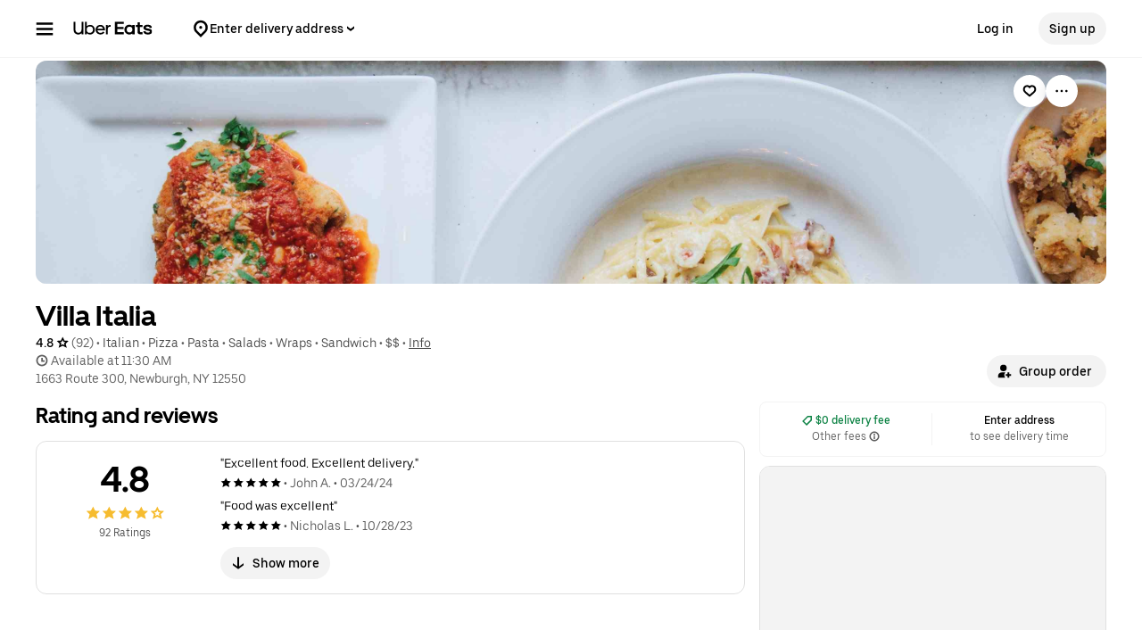

--- FILE ---
content_type: text/html; charset=utf-8
request_url: https://www.google.com/recaptcha/api2/anchor?ar=1&k=6LcP8akUAAAAAMkn2Bo434JdPoTEQpSk2lHODhi0&co=aHR0cHM6Ly93d3cudWJlcmVhdHMuY29tOjQ0Mw..&hl=en&v=9TiwnJFHeuIw_s0wSd3fiKfN&size=invisible&anchor-ms=20000&execute-ms=30000&cb=xr0rwfjsek77
body_size: 48062
content:
<!DOCTYPE HTML><html dir="ltr" lang="en"><head><meta http-equiv="Content-Type" content="text/html; charset=UTF-8">
<meta http-equiv="X-UA-Compatible" content="IE=edge">
<title>reCAPTCHA</title>
<style type="text/css">
/* cyrillic-ext */
@font-face {
  font-family: 'Roboto';
  font-style: normal;
  font-weight: 400;
  font-stretch: 100%;
  src: url(//fonts.gstatic.com/s/roboto/v48/KFO7CnqEu92Fr1ME7kSn66aGLdTylUAMa3GUBHMdazTgWw.woff2) format('woff2');
  unicode-range: U+0460-052F, U+1C80-1C8A, U+20B4, U+2DE0-2DFF, U+A640-A69F, U+FE2E-FE2F;
}
/* cyrillic */
@font-face {
  font-family: 'Roboto';
  font-style: normal;
  font-weight: 400;
  font-stretch: 100%;
  src: url(//fonts.gstatic.com/s/roboto/v48/KFO7CnqEu92Fr1ME7kSn66aGLdTylUAMa3iUBHMdazTgWw.woff2) format('woff2');
  unicode-range: U+0301, U+0400-045F, U+0490-0491, U+04B0-04B1, U+2116;
}
/* greek-ext */
@font-face {
  font-family: 'Roboto';
  font-style: normal;
  font-weight: 400;
  font-stretch: 100%;
  src: url(//fonts.gstatic.com/s/roboto/v48/KFO7CnqEu92Fr1ME7kSn66aGLdTylUAMa3CUBHMdazTgWw.woff2) format('woff2');
  unicode-range: U+1F00-1FFF;
}
/* greek */
@font-face {
  font-family: 'Roboto';
  font-style: normal;
  font-weight: 400;
  font-stretch: 100%;
  src: url(//fonts.gstatic.com/s/roboto/v48/KFO7CnqEu92Fr1ME7kSn66aGLdTylUAMa3-UBHMdazTgWw.woff2) format('woff2');
  unicode-range: U+0370-0377, U+037A-037F, U+0384-038A, U+038C, U+038E-03A1, U+03A3-03FF;
}
/* math */
@font-face {
  font-family: 'Roboto';
  font-style: normal;
  font-weight: 400;
  font-stretch: 100%;
  src: url(//fonts.gstatic.com/s/roboto/v48/KFO7CnqEu92Fr1ME7kSn66aGLdTylUAMawCUBHMdazTgWw.woff2) format('woff2');
  unicode-range: U+0302-0303, U+0305, U+0307-0308, U+0310, U+0312, U+0315, U+031A, U+0326-0327, U+032C, U+032F-0330, U+0332-0333, U+0338, U+033A, U+0346, U+034D, U+0391-03A1, U+03A3-03A9, U+03B1-03C9, U+03D1, U+03D5-03D6, U+03F0-03F1, U+03F4-03F5, U+2016-2017, U+2034-2038, U+203C, U+2040, U+2043, U+2047, U+2050, U+2057, U+205F, U+2070-2071, U+2074-208E, U+2090-209C, U+20D0-20DC, U+20E1, U+20E5-20EF, U+2100-2112, U+2114-2115, U+2117-2121, U+2123-214F, U+2190, U+2192, U+2194-21AE, U+21B0-21E5, U+21F1-21F2, U+21F4-2211, U+2213-2214, U+2216-22FF, U+2308-230B, U+2310, U+2319, U+231C-2321, U+2336-237A, U+237C, U+2395, U+239B-23B7, U+23D0, U+23DC-23E1, U+2474-2475, U+25AF, U+25B3, U+25B7, U+25BD, U+25C1, U+25CA, U+25CC, U+25FB, U+266D-266F, U+27C0-27FF, U+2900-2AFF, U+2B0E-2B11, U+2B30-2B4C, U+2BFE, U+3030, U+FF5B, U+FF5D, U+1D400-1D7FF, U+1EE00-1EEFF;
}
/* symbols */
@font-face {
  font-family: 'Roboto';
  font-style: normal;
  font-weight: 400;
  font-stretch: 100%;
  src: url(//fonts.gstatic.com/s/roboto/v48/KFO7CnqEu92Fr1ME7kSn66aGLdTylUAMaxKUBHMdazTgWw.woff2) format('woff2');
  unicode-range: U+0001-000C, U+000E-001F, U+007F-009F, U+20DD-20E0, U+20E2-20E4, U+2150-218F, U+2190, U+2192, U+2194-2199, U+21AF, U+21E6-21F0, U+21F3, U+2218-2219, U+2299, U+22C4-22C6, U+2300-243F, U+2440-244A, U+2460-24FF, U+25A0-27BF, U+2800-28FF, U+2921-2922, U+2981, U+29BF, U+29EB, U+2B00-2BFF, U+4DC0-4DFF, U+FFF9-FFFB, U+10140-1018E, U+10190-1019C, U+101A0, U+101D0-101FD, U+102E0-102FB, U+10E60-10E7E, U+1D2C0-1D2D3, U+1D2E0-1D37F, U+1F000-1F0FF, U+1F100-1F1AD, U+1F1E6-1F1FF, U+1F30D-1F30F, U+1F315, U+1F31C, U+1F31E, U+1F320-1F32C, U+1F336, U+1F378, U+1F37D, U+1F382, U+1F393-1F39F, U+1F3A7-1F3A8, U+1F3AC-1F3AF, U+1F3C2, U+1F3C4-1F3C6, U+1F3CA-1F3CE, U+1F3D4-1F3E0, U+1F3ED, U+1F3F1-1F3F3, U+1F3F5-1F3F7, U+1F408, U+1F415, U+1F41F, U+1F426, U+1F43F, U+1F441-1F442, U+1F444, U+1F446-1F449, U+1F44C-1F44E, U+1F453, U+1F46A, U+1F47D, U+1F4A3, U+1F4B0, U+1F4B3, U+1F4B9, U+1F4BB, U+1F4BF, U+1F4C8-1F4CB, U+1F4D6, U+1F4DA, U+1F4DF, U+1F4E3-1F4E6, U+1F4EA-1F4ED, U+1F4F7, U+1F4F9-1F4FB, U+1F4FD-1F4FE, U+1F503, U+1F507-1F50B, U+1F50D, U+1F512-1F513, U+1F53E-1F54A, U+1F54F-1F5FA, U+1F610, U+1F650-1F67F, U+1F687, U+1F68D, U+1F691, U+1F694, U+1F698, U+1F6AD, U+1F6B2, U+1F6B9-1F6BA, U+1F6BC, U+1F6C6-1F6CF, U+1F6D3-1F6D7, U+1F6E0-1F6EA, U+1F6F0-1F6F3, U+1F6F7-1F6FC, U+1F700-1F7FF, U+1F800-1F80B, U+1F810-1F847, U+1F850-1F859, U+1F860-1F887, U+1F890-1F8AD, U+1F8B0-1F8BB, U+1F8C0-1F8C1, U+1F900-1F90B, U+1F93B, U+1F946, U+1F984, U+1F996, U+1F9E9, U+1FA00-1FA6F, U+1FA70-1FA7C, U+1FA80-1FA89, U+1FA8F-1FAC6, U+1FACE-1FADC, U+1FADF-1FAE9, U+1FAF0-1FAF8, U+1FB00-1FBFF;
}
/* vietnamese */
@font-face {
  font-family: 'Roboto';
  font-style: normal;
  font-weight: 400;
  font-stretch: 100%;
  src: url(//fonts.gstatic.com/s/roboto/v48/KFO7CnqEu92Fr1ME7kSn66aGLdTylUAMa3OUBHMdazTgWw.woff2) format('woff2');
  unicode-range: U+0102-0103, U+0110-0111, U+0128-0129, U+0168-0169, U+01A0-01A1, U+01AF-01B0, U+0300-0301, U+0303-0304, U+0308-0309, U+0323, U+0329, U+1EA0-1EF9, U+20AB;
}
/* latin-ext */
@font-face {
  font-family: 'Roboto';
  font-style: normal;
  font-weight: 400;
  font-stretch: 100%;
  src: url(//fonts.gstatic.com/s/roboto/v48/KFO7CnqEu92Fr1ME7kSn66aGLdTylUAMa3KUBHMdazTgWw.woff2) format('woff2');
  unicode-range: U+0100-02BA, U+02BD-02C5, U+02C7-02CC, U+02CE-02D7, U+02DD-02FF, U+0304, U+0308, U+0329, U+1D00-1DBF, U+1E00-1E9F, U+1EF2-1EFF, U+2020, U+20A0-20AB, U+20AD-20C0, U+2113, U+2C60-2C7F, U+A720-A7FF;
}
/* latin */
@font-face {
  font-family: 'Roboto';
  font-style: normal;
  font-weight: 400;
  font-stretch: 100%;
  src: url(//fonts.gstatic.com/s/roboto/v48/KFO7CnqEu92Fr1ME7kSn66aGLdTylUAMa3yUBHMdazQ.woff2) format('woff2');
  unicode-range: U+0000-00FF, U+0131, U+0152-0153, U+02BB-02BC, U+02C6, U+02DA, U+02DC, U+0304, U+0308, U+0329, U+2000-206F, U+20AC, U+2122, U+2191, U+2193, U+2212, U+2215, U+FEFF, U+FFFD;
}
/* cyrillic-ext */
@font-face {
  font-family: 'Roboto';
  font-style: normal;
  font-weight: 500;
  font-stretch: 100%;
  src: url(//fonts.gstatic.com/s/roboto/v48/KFO7CnqEu92Fr1ME7kSn66aGLdTylUAMa3GUBHMdazTgWw.woff2) format('woff2');
  unicode-range: U+0460-052F, U+1C80-1C8A, U+20B4, U+2DE0-2DFF, U+A640-A69F, U+FE2E-FE2F;
}
/* cyrillic */
@font-face {
  font-family: 'Roboto';
  font-style: normal;
  font-weight: 500;
  font-stretch: 100%;
  src: url(//fonts.gstatic.com/s/roboto/v48/KFO7CnqEu92Fr1ME7kSn66aGLdTylUAMa3iUBHMdazTgWw.woff2) format('woff2');
  unicode-range: U+0301, U+0400-045F, U+0490-0491, U+04B0-04B1, U+2116;
}
/* greek-ext */
@font-face {
  font-family: 'Roboto';
  font-style: normal;
  font-weight: 500;
  font-stretch: 100%;
  src: url(//fonts.gstatic.com/s/roboto/v48/KFO7CnqEu92Fr1ME7kSn66aGLdTylUAMa3CUBHMdazTgWw.woff2) format('woff2');
  unicode-range: U+1F00-1FFF;
}
/* greek */
@font-face {
  font-family: 'Roboto';
  font-style: normal;
  font-weight: 500;
  font-stretch: 100%;
  src: url(//fonts.gstatic.com/s/roboto/v48/KFO7CnqEu92Fr1ME7kSn66aGLdTylUAMa3-UBHMdazTgWw.woff2) format('woff2');
  unicode-range: U+0370-0377, U+037A-037F, U+0384-038A, U+038C, U+038E-03A1, U+03A3-03FF;
}
/* math */
@font-face {
  font-family: 'Roboto';
  font-style: normal;
  font-weight: 500;
  font-stretch: 100%;
  src: url(//fonts.gstatic.com/s/roboto/v48/KFO7CnqEu92Fr1ME7kSn66aGLdTylUAMawCUBHMdazTgWw.woff2) format('woff2');
  unicode-range: U+0302-0303, U+0305, U+0307-0308, U+0310, U+0312, U+0315, U+031A, U+0326-0327, U+032C, U+032F-0330, U+0332-0333, U+0338, U+033A, U+0346, U+034D, U+0391-03A1, U+03A3-03A9, U+03B1-03C9, U+03D1, U+03D5-03D6, U+03F0-03F1, U+03F4-03F5, U+2016-2017, U+2034-2038, U+203C, U+2040, U+2043, U+2047, U+2050, U+2057, U+205F, U+2070-2071, U+2074-208E, U+2090-209C, U+20D0-20DC, U+20E1, U+20E5-20EF, U+2100-2112, U+2114-2115, U+2117-2121, U+2123-214F, U+2190, U+2192, U+2194-21AE, U+21B0-21E5, U+21F1-21F2, U+21F4-2211, U+2213-2214, U+2216-22FF, U+2308-230B, U+2310, U+2319, U+231C-2321, U+2336-237A, U+237C, U+2395, U+239B-23B7, U+23D0, U+23DC-23E1, U+2474-2475, U+25AF, U+25B3, U+25B7, U+25BD, U+25C1, U+25CA, U+25CC, U+25FB, U+266D-266F, U+27C0-27FF, U+2900-2AFF, U+2B0E-2B11, U+2B30-2B4C, U+2BFE, U+3030, U+FF5B, U+FF5D, U+1D400-1D7FF, U+1EE00-1EEFF;
}
/* symbols */
@font-face {
  font-family: 'Roboto';
  font-style: normal;
  font-weight: 500;
  font-stretch: 100%;
  src: url(//fonts.gstatic.com/s/roboto/v48/KFO7CnqEu92Fr1ME7kSn66aGLdTylUAMaxKUBHMdazTgWw.woff2) format('woff2');
  unicode-range: U+0001-000C, U+000E-001F, U+007F-009F, U+20DD-20E0, U+20E2-20E4, U+2150-218F, U+2190, U+2192, U+2194-2199, U+21AF, U+21E6-21F0, U+21F3, U+2218-2219, U+2299, U+22C4-22C6, U+2300-243F, U+2440-244A, U+2460-24FF, U+25A0-27BF, U+2800-28FF, U+2921-2922, U+2981, U+29BF, U+29EB, U+2B00-2BFF, U+4DC0-4DFF, U+FFF9-FFFB, U+10140-1018E, U+10190-1019C, U+101A0, U+101D0-101FD, U+102E0-102FB, U+10E60-10E7E, U+1D2C0-1D2D3, U+1D2E0-1D37F, U+1F000-1F0FF, U+1F100-1F1AD, U+1F1E6-1F1FF, U+1F30D-1F30F, U+1F315, U+1F31C, U+1F31E, U+1F320-1F32C, U+1F336, U+1F378, U+1F37D, U+1F382, U+1F393-1F39F, U+1F3A7-1F3A8, U+1F3AC-1F3AF, U+1F3C2, U+1F3C4-1F3C6, U+1F3CA-1F3CE, U+1F3D4-1F3E0, U+1F3ED, U+1F3F1-1F3F3, U+1F3F5-1F3F7, U+1F408, U+1F415, U+1F41F, U+1F426, U+1F43F, U+1F441-1F442, U+1F444, U+1F446-1F449, U+1F44C-1F44E, U+1F453, U+1F46A, U+1F47D, U+1F4A3, U+1F4B0, U+1F4B3, U+1F4B9, U+1F4BB, U+1F4BF, U+1F4C8-1F4CB, U+1F4D6, U+1F4DA, U+1F4DF, U+1F4E3-1F4E6, U+1F4EA-1F4ED, U+1F4F7, U+1F4F9-1F4FB, U+1F4FD-1F4FE, U+1F503, U+1F507-1F50B, U+1F50D, U+1F512-1F513, U+1F53E-1F54A, U+1F54F-1F5FA, U+1F610, U+1F650-1F67F, U+1F687, U+1F68D, U+1F691, U+1F694, U+1F698, U+1F6AD, U+1F6B2, U+1F6B9-1F6BA, U+1F6BC, U+1F6C6-1F6CF, U+1F6D3-1F6D7, U+1F6E0-1F6EA, U+1F6F0-1F6F3, U+1F6F7-1F6FC, U+1F700-1F7FF, U+1F800-1F80B, U+1F810-1F847, U+1F850-1F859, U+1F860-1F887, U+1F890-1F8AD, U+1F8B0-1F8BB, U+1F8C0-1F8C1, U+1F900-1F90B, U+1F93B, U+1F946, U+1F984, U+1F996, U+1F9E9, U+1FA00-1FA6F, U+1FA70-1FA7C, U+1FA80-1FA89, U+1FA8F-1FAC6, U+1FACE-1FADC, U+1FADF-1FAE9, U+1FAF0-1FAF8, U+1FB00-1FBFF;
}
/* vietnamese */
@font-face {
  font-family: 'Roboto';
  font-style: normal;
  font-weight: 500;
  font-stretch: 100%;
  src: url(//fonts.gstatic.com/s/roboto/v48/KFO7CnqEu92Fr1ME7kSn66aGLdTylUAMa3OUBHMdazTgWw.woff2) format('woff2');
  unicode-range: U+0102-0103, U+0110-0111, U+0128-0129, U+0168-0169, U+01A0-01A1, U+01AF-01B0, U+0300-0301, U+0303-0304, U+0308-0309, U+0323, U+0329, U+1EA0-1EF9, U+20AB;
}
/* latin-ext */
@font-face {
  font-family: 'Roboto';
  font-style: normal;
  font-weight: 500;
  font-stretch: 100%;
  src: url(//fonts.gstatic.com/s/roboto/v48/KFO7CnqEu92Fr1ME7kSn66aGLdTylUAMa3KUBHMdazTgWw.woff2) format('woff2');
  unicode-range: U+0100-02BA, U+02BD-02C5, U+02C7-02CC, U+02CE-02D7, U+02DD-02FF, U+0304, U+0308, U+0329, U+1D00-1DBF, U+1E00-1E9F, U+1EF2-1EFF, U+2020, U+20A0-20AB, U+20AD-20C0, U+2113, U+2C60-2C7F, U+A720-A7FF;
}
/* latin */
@font-face {
  font-family: 'Roboto';
  font-style: normal;
  font-weight: 500;
  font-stretch: 100%;
  src: url(//fonts.gstatic.com/s/roboto/v48/KFO7CnqEu92Fr1ME7kSn66aGLdTylUAMa3yUBHMdazQ.woff2) format('woff2');
  unicode-range: U+0000-00FF, U+0131, U+0152-0153, U+02BB-02BC, U+02C6, U+02DA, U+02DC, U+0304, U+0308, U+0329, U+2000-206F, U+20AC, U+2122, U+2191, U+2193, U+2212, U+2215, U+FEFF, U+FFFD;
}
/* cyrillic-ext */
@font-face {
  font-family: 'Roboto';
  font-style: normal;
  font-weight: 900;
  font-stretch: 100%;
  src: url(//fonts.gstatic.com/s/roboto/v48/KFO7CnqEu92Fr1ME7kSn66aGLdTylUAMa3GUBHMdazTgWw.woff2) format('woff2');
  unicode-range: U+0460-052F, U+1C80-1C8A, U+20B4, U+2DE0-2DFF, U+A640-A69F, U+FE2E-FE2F;
}
/* cyrillic */
@font-face {
  font-family: 'Roboto';
  font-style: normal;
  font-weight: 900;
  font-stretch: 100%;
  src: url(//fonts.gstatic.com/s/roboto/v48/KFO7CnqEu92Fr1ME7kSn66aGLdTylUAMa3iUBHMdazTgWw.woff2) format('woff2');
  unicode-range: U+0301, U+0400-045F, U+0490-0491, U+04B0-04B1, U+2116;
}
/* greek-ext */
@font-face {
  font-family: 'Roboto';
  font-style: normal;
  font-weight: 900;
  font-stretch: 100%;
  src: url(//fonts.gstatic.com/s/roboto/v48/KFO7CnqEu92Fr1ME7kSn66aGLdTylUAMa3CUBHMdazTgWw.woff2) format('woff2');
  unicode-range: U+1F00-1FFF;
}
/* greek */
@font-face {
  font-family: 'Roboto';
  font-style: normal;
  font-weight: 900;
  font-stretch: 100%;
  src: url(//fonts.gstatic.com/s/roboto/v48/KFO7CnqEu92Fr1ME7kSn66aGLdTylUAMa3-UBHMdazTgWw.woff2) format('woff2');
  unicode-range: U+0370-0377, U+037A-037F, U+0384-038A, U+038C, U+038E-03A1, U+03A3-03FF;
}
/* math */
@font-face {
  font-family: 'Roboto';
  font-style: normal;
  font-weight: 900;
  font-stretch: 100%;
  src: url(//fonts.gstatic.com/s/roboto/v48/KFO7CnqEu92Fr1ME7kSn66aGLdTylUAMawCUBHMdazTgWw.woff2) format('woff2');
  unicode-range: U+0302-0303, U+0305, U+0307-0308, U+0310, U+0312, U+0315, U+031A, U+0326-0327, U+032C, U+032F-0330, U+0332-0333, U+0338, U+033A, U+0346, U+034D, U+0391-03A1, U+03A3-03A9, U+03B1-03C9, U+03D1, U+03D5-03D6, U+03F0-03F1, U+03F4-03F5, U+2016-2017, U+2034-2038, U+203C, U+2040, U+2043, U+2047, U+2050, U+2057, U+205F, U+2070-2071, U+2074-208E, U+2090-209C, U+20D0-20DC, U+20E1, U+20E5-20EF, U+2100-2112, U+2114-2115, U+2117-2121, U+2123-214F, U+2190, U+2192, U+2194-21AE, U+21B0-21E5, U+21F1-21F2, U+21F4-2211, U+2213-2214, U+2216-22FF, U+2308-230B, U+2310, U+2319, U+231C-2321, U+2336-237A, U+237C, U+2395, U+239B-23B7, U+23D0, U+23DC-23E1, U+2474-2475, U+25AF, U+25B3, U+25B7, U+25BD, U+25C1, U+25CA, U+25CC, U+25FB, U+266D-266F, U+27C0-27FF, U+2900-2AFF, U+2B0E-2B11, U+2B30-2B4C, U+2BFE, U+3030, U+FF5B, U+FF5D, U+1D400-1D7FF, U+1EE00-1EEFF;
}
/* symbols */
@font-face {
  font-family: 'Roboto';
  font-style: normal;
  font-weight: 900;
  font-stretch: 100%;
  src: url(//fonts.gstatic.com/s/roboto/v48/KFO7CnqEu92Fr1ME7kSn66aGLdTylUAMaxKUBHMdazTgWw.woff2) format('woff2');
  unicode-range: U+0001-000C, U+000E-001F, U+007F-009F, U+20DD-20E0, U+20E2-20E4, U+2150-218F, U+2190, U+2192, U+2194-2199, U+21AF, U+21E6-21F0, U+21F3, U+2218-2219, U+2299, U+22C4-22C6, U+2300-243F, U+2440-244A, U+2460-24FF, U+25A0-27BF, U+2800-28FF, U+2921-2922, U+2981, U+29BF, U+29EB, U+2B00-2BFF, U+4DC0-4DFF, U+FFF9-FFFB, U+10140-1018E, U+10190-1019C, U+101A0, U+101D0-101FD, U+102E0-102FB, U+10E60-10E7E, U+1D2C0-1D2D3, U+1D2E0-1D37F, U+1F000-1F0FF, U+1F100-1F1AD, U+1F1E6-1F1FF, U+1F30D-1F30F, U+1F315, U+1F31C, U+1F31E, U+1F320-1F32C, U+1F336, U+1F378, U+1F37D, U+1F382, U+1F393-1F39F, U+1F3A7-1F3A8, U+1F3AC-1F3AF, U+1F3C2, U+1F3C4-1F3C6, U+1F3CA-1F3CE, U+1F3D4-1F3E0, U+1F3ED, U+1F3F1-1F3F3, U+1F3F5-1F3F7, U+1F408, U+1F415, U+1F41F, U+1F426, U+1F43F, U+1F441-1F442, U+1F444, U+1F446-1F449, U+1F44C-1F44E, U+1F453, U+1F46A, U+1F47D, U+1F4A3, U+1F4B0, U+1F4B3, U+1F4B9, U+1F4BB, U+1F4BF, U+1F4C8-1F4CB, U+1F4D6, U+1F4DA, U+1F4DF, U+1F4E3-1F4E6, U+1F4EA-1F4ED, U+1F4F7, U+1F4F9-1F4FB, U+1F4FD-1F4FE, U+1F503, U+1F507-1F50B, U+1F50D, U+1F512-1F513, U+1F53E-1F54A, U+1F54F-1F5FA, U+1F610, U+1F650-1F67F, U+1F687, U+1F68D, U+1F691, U+1F694, U+1F698, U+1F6AD, U+1F6B2, U+1F6B9-1F6BA, U+1F6BC, U+1F6C6-1F6CF, U+1F6D3-1F6D7, U+1F6E0-1F6EA, U+1F6F0-1F6F3, U+1F6F7-1F6FC, U+1F700-1F7FF, U+1F800-1F80B, U+1F810-1F847, U+1F850-1F859, U+1F860-1F887, U+1F890-1F8AD, U+1F8B0-1F8BB, U+1F8C0-1F8C1, U+1F900-1F90B, U+1F93B, U+1F946, U+1F984, U+1F996, U+1F9E9, U+1FA00-1FA6F, U+1FA70-1FA7C, U+1FA80-1FA89, U+1FA8F-1FAC6, U+1FACE-1FADC, U+1FADF-1FAE9, U+1FAF0-1FAF8, U+1FB00-1FBFF;
}
/* vietnamese */
@font-face {
  font-family: 'Roboto';
  font-style: normal;
  font-weight: 900;
  font-stretch: 100%;
  src: url(//fonts.gstatic.com/s/roboto/v48/KFO7CnqEu92Fr1ME7kSn66aGLdTylUAMa3OUBHMdazTgWw.woff2) format('woff2');
  unicode-range: U+0102-0103, U+0110-0111, U+0128-0129, U+0168-0169, U+01A0-01A1, U+01AF-01B0, U+0300-0301, U+0303-0304, U+0308-0309, U+0323, U+0329, U+1EA0-1EF9, U+20AB;
}
/* latin-ext */
@font-face {
  font-family: 'Roboto';
  font-style: normal;
  font-weight: 900;
  font-stretch: 100%;
  src: url(//fonts.gstatic.com/s/roboto/v48/KFO7CnqEu92Fr1ME7kSn66aGLdTylUAMa3KUBHMdazTgWw.woff2) format('woff2');
  unicode-range: U+0100-02BA, U+02BD-02C5, U+02C7-02CC, U+02CE-02D7, U+02DD-02FF, U+0304, U+0308, U+0329, U+1D00-1DBF, U+1E00-1E9F, U+1EF2-1EFF, U+2020, U+20A0-20AB, U+20AD-20C0, U+2113, U+2C60-2C7F, U+A720-A7FF;
}
/* latin */
@font-face {
  font-family: 'Roboto';
  font-style: normal;
  font-weight: 900;
  font-stretch: 100%;
  src: url(//fonts.gstatic.com/s/roboto/v48/KFO7CnqEu92Fr1ME7kSn66aGLdTylUAMa3yUBHMdazQ.woff2) format('woff2');
  unicode-range: U+0000-00FF, U+0131, U+0152-0153, U+02BB-02BC, U+02C6, U+02DA, U+02DC, U+0304, U+0308, U+0329, U+2000-206F, U+20AC, U+2122, U+2191, U+2193, U+2212, U+2215, U+FEFF, U+FFFD;
}

</style>
<link rel="stylesheet" type="text/css" href="https://www.gstatic.com/recaptcha/releases/9TiwnJFHeuIw_s0wSd3fiKfN/styles__ltr.css">
<script nonce="YFeFXEFMXA5gsPHTKx7aHQ" type="text/javascript">window['__recaptcha_api'] = 'https://www.google.com/recaptcha/api2/';</script>
<script type="text/javascript" src="https://www.gstatic.com/recaptcha/releases/9TiwnJFHeuIw_s0wSd3fiKfN/recaptcha__en.js" nonce="YFeFXEFMXA5gsPHTKx7aHQ">
      
    </script></head>
<body><div id="rc-anchor-alert" class="rc-anchor-alert"></div>
<input type="hidden" id="recaptcha-token" value="[base64]">
<script type="text/javascript" nonce="YFeFXEFMXA5gsPHTKx7aHQ">
      recaptcha.anchor.Main.init("[\x22ainput\x22,[\x22bgdata\x22,\x22\x22,\[base64]/[base64]/[base64]/[base64]/[base64]/[base64]/[base64]/[base64]/[base64]/[base64]\\u003d\x22,\[base64]\\u003d\x22,\x22wpDClcKeczU+wpzCkFrDtmg8wqfCmcKiwoMAFsKHw4dYGcKewqM+IMKbwrDCpsKWaMO0JMK+w5fCjX7Di8KDw7oSXcOPOsKKbMOcw7nCncODCcOiVTLDvjQqw4RBw7LDn8OBJcOoIcOjJsOaN2EYVQXCnQbCi8K9Fy5Ow5E/w4fDhX1HKwLCuAtodsOmFcOlw5nDq8O1wo3CpCjCpWrDmm9Kw5nCpiLCrsOswo3DpgXDq8K1wrpyw6d/w4cQw7Q6Eh/CrBfDt1Mjw5HCiBpCC8OPwrsgwp5sMsKbw6zCsMOIPsK9wrzDqA3CmgHCpjbDlsKaASUuwp5xWXIKwpTDonoiGBvCk8KnAcKXNXTDvMOER8OQUsKmQ1HDliXCrMOxd0smRsO6c8KRwpLDsX/Ds2MnwqrDhMO8bcOhw53Cv2PDicODw4bDvsKALsO4wpHDoRR4w6pyI8KIw5nDmXdjY23DiA5nw6/CjsKFVsO1w5zDusKQCMK0w5lbTMOhZcKqIcK7MEYgwplrwqF+woRswpnDhmRzwrZRQUTChEwzwqPDoMOUGTwff3FTYyLDhMObwpnDoj5Mw5MgHyljAnBfwrM9W1MSIU0vIE/ChBVTw6nDpx/Cp8Krw53CglZ7Lkc4wpDDiF3CjsOrw6Zzw6xdw7XDtMKKwoMvdBLCh8K3wrMfwoRnwp3CmcKGw4rDtH9XezVgw6xVHkohVBfDtcKuwrtPYXdGQnM/wq3CrWTDt2zDoBrCuC/DnsKnXjoww6HDug1iw4XCi8OIMg/Dm8OHUcKLwpJnSMKIw7RFPQ7DsH7Do3zDlEp5wolhw7cHX8Kxw6kgwqpBIhFYw7XCpgvDgkU/w4R3ZDnCq8KBciI6wpkyW8OZXMO+wo3DicKTZ01AwqEBwq0pI8OZw4IVJsKhw4tbesKRwp1+Z8OWwowGFcKyB8OUFMK5G8OqZ8OyMRPCkMKsw69vwr/DpDPChknChsKswoQtZVkNB0fCk8O3wpDDiAzCu8K5fMKQECscSsK3wqdAEMOHwoMYTMOFwqFfW8O5NMOqw4YrCcKJCcORwr3CmX5Ow4YYX1fDuVPCm8K6wrHDkmYiKCjDscOHwpA9w4XCsMO9w6jDq1/CiAs9EUc8D8Olwp5raMOww43ClsKIacKLDcKowo4Jwp/DgVXCgcK3eEo/GAbDlsKXF8OIworDrcKSZD/CjQXDsUxsw7LChsOOw4wXwrPCrm7Dq3LDviVZR3AcE8KeaMOlVsOnw4IOwrEJDQrDrGcUw61vB2bDoMO9wpR4fMK3wochc1tGwq9/w4Y6f8OsfRjDo1UsfMOwLhAZScKwwqgcw5fDuMOCWxPDoRzDkSPClcO5MzrClMOuw6vDhm/CnsOjwqbDsQtYw7HChsOmMRNIwqI8w6gBHR/DsUxLMcOhwpJ8wp/DgzoywqZzQsOiccKDwrnCicKywpDCnXMJwoRpwonCtsOpwpLDl2jDtcO3FsKWwonCiQBKCWk6PCfCh8Kbwrcww7Z0wrZmGsKzCcKAwrPDjBfCvxcJw517LD/DgcKMwoEbXWxMCcOQwrgXf8O2YGxaw5QAwp1PLgvCv8OlwpHCncOfMS90w5jCl8KFwrrDmSDDqm/DiSjCt8Omw49aw6Yiw7PDuAXCqywvwpoFTQbDt8KbMwTDjsOxEjfCnsOKT8KZYSTDhsKYw4nCq28VBsOWw67ChSUZw5drwpbCl14/w6UzVhtdW8Ocwr5Ow7Urw7EaI3kVwrszwp9IYU4JB8K1w4fDm2Zlw6l5ahIRMFDCv8Kbw5tiU8OrN8OZBMO3HsKXwrLCpzo3w6fCncOKa8K1wrR0FcOLZyxkOGVwwohBwpB+HsOGB1bDhTIVE8KhwpfDocK1w54KKT/Ds8OpZXdLB8KIwp/CjcKtwoDDnMKbwqTDl8Onw5fCowtVYcK/wrw0eAAJw4DDqATDiMOHw7vDl8OJccOiwozCnMKmwrHCuCB/wqcCK8OiwqJ4wq5Lw4vDscOxHFDCgUnCvnpvwok5MMOOwpfDksK1fMO/w6DCl8Kdw7NWLSXDkcOjwqjCtsOKZ1TDgUZVwqrCuTFmw7fCqHDCpHtcYkZTbcOVMn9KVEDDiWPCs8OewoTDlcOBF2HClFPCmDUSXybCqsO8w7MKw6tEw61sw6otMxPCpEvCisO9b8OdP8KTUjA9wp/[base64]/DmgrCh8KkwqktwrnDsMOeXHE3dH1/woxzIsOlwpDDqsO/[base64]/UjPCoMKfw4k4McKCd8OeZTJ3w6R9wpvCoh3CscK3w4zDn8K0w7vDixoOwpzCj2EMwoHDscKVSsKiw4DCncK3WnTDgcKoYsKQIMKsw7xxA8OsQH3Dg8KtIwfDrMKgwoTDicOeGsKGw5jDpU/[base64]/wq/Dv8KcwqPChFJZCsKfw6XCsVcJw4zCvMOEM8O7w7fDhcKRSWkWw77CpBU0wozCqcKbUXE5ccOzcT/DuMO7wq/DuSlhGMKyIlPDv8K9UwcLQcO7OERMw63CoT8Pw4VNNXLDisKswq/Ds8OfwrnDosOjcsOfw6rCtsKIbMOSw77Dr8KwwrDDr1k1CMO7wovDmcOlwpskDxYsQsOyw7vDtDRww4J/w5PDqmVBwqfCmUDCqMK6wqjDr8OBw4HCjsKpJ8KQfsKDXsOqw4B/wq9rw4Rqw7vCsMONw6l2JsKwfXTDoDzCgjjCqcOAwrPCpyrCtsKBKGhAQHrCo2/CksOyGMKhZH3Co8KbW3Mxf8OmdEPCosKkM8Oaw7IfYmwVw4rDisKqw7nDnhwpwonCt8KRaMKmD8K+AyLCp0g0ASDCnDPCqFzDsQUvwphVEcOMwo5aLsOCT8KUBMOYwpRKKHfDl8K4w45KFMOpwoFkwrnDpg43w7fDoytbRVEEBALCqcOkw4lTwrzCtcOgw55Cw6/[base64]/[base64]/CicO0w5JhScOuTzjCkR3Dr8Kgd3zCk2NFIMOZwqtdw4vCiMKnPy7CqgF8PcKuAsKnDw8Cw6B0B8ONOcOWesOmwoJswoBbXcOOwo4hAwhTw5ZxZsKSwqpww4dWw6bCu2ZrLsOJwo0gwpYRw77DtsOawozCg8KrM8KYW0UZw61gU8OBwqPCqRLChcKhwobDu8KPDxjDni/CpMKqYcOKJE8fDEMVw5jDq8OWw7oiwoxqw69Tw7ViJAFmFHEhwoLCpG1EAsOAwojCncKSYwjDgsKqbGgkwpRJKsOnwpnDjsOkw7pmAGMhwqtyYMOqEjTDn8KEwqUAw7jDqcOFHsKROcO4csOyBMKyw73Ds8Kkwq/DjDbCk8OKTsOTw6QFDmnCoDbCrcO/[base64]/Dm8Opw57DqlwCVsK7FcKkwow9I2gyw5McwqHDisKzwqtFfgvCuC/[base64]/w4jClMK/dcOww7TDjsK/UXbDmBnCpsKrw6LDrMO2cn9bacOzfsOlw7UGw5VgVnBlCmlrwpjCjwjCo8KFblLDj0nDgRA5ET/CpwsxDcOBP8OXGUvCj3nDhsK4wqtDwrUgBDrCnMOuwpcjPyfClkjCpylyFMO7wobDgBwew5HCv8OiAk8pw73CusORW3PCgTEAw5F8KMK8LcKlwpHDg1nCtcKEwpzCicKHwoZJdsONwrDCtjY2w4DDrcOWWTTCug4PQ3/[base64]/GkDDjTlQc2vCj8K/w4DCncOUw65Ba0/CnQXCsGPDv8OcMzTCpw7CoMK8w4pKwrbDmsKRWcKCw7QsHRB8wrDDkcKCWiFmOcOcIcO9PlXCkMOawodUN8O3BRYqw5vCv8OubcKBw5vCvhzCmBgYejJ4ZnrDrsOcwo/CjFhDUsOxOsKNw6jCs8O5cMOGw5x7fcOqwollw554wrvCvcO6EsK3wojCnMK5PMKawozDjMOMwoXCrBPDtid+w4N8KsKHwrnCncKOZ8Kew6rDpMOlAhc/w7nCrsO+LMKyWMKkw6gWb8OJF8KVw50bS8OFaWtEw4XCk8OBJGxCCcKGw5PCpAleUW/CssOyGMOQbEsTV07Dp8KvCxdGY2UbFsKiUnPDu8O9WMKPDcKAwo3CvMOnKDfCimAxw7rDtMOww6vCr8OWe1HDhEHDkMOAwrkBT13DlMORw7XChcK8WMKCw4YDC37CuyIVDgjDpMKYHwHDhWHDkwF/w6V9XGTCgHg3w5DDkjpxwpnChsOgwofCuQTDhMOSw6wbwqrCicOew6IwwpFUwpjDukvCqcOfBRYwRMKVTwsxGcKJwq/CsMOrwonCtcOAw43CmcKqTm7DocOewqjDuMOzHxctw4NdJQlFZMODGcOofMKCwo18w5BjOTAAw4LDiUpOwr0tw7fDrikRwpfCksOHwozCigdNUAx9SiDCucOQIl8EwqE4D8KUw55DU8KUN8K0w4/CoQLDssO/w6DCtyxGwoTDuSvCu8KXS8Kuw5PDlD1Lw4U8JMOnw4hJCHbCpk9PbsOuwpbDkMOww5TCtx5ew7Y+YQnDpg7DsETDnsOVfz8rwqPDicKhw5vCu8KrwoXCv8O4GC/CosKWw4TDt3gXwpvCsnHDiMOMJcKXwqDClcKteDPDkkzCp8KlUsOswqLCvX97w5PCvMK8w4EoGMOZA3/DqcKJVUIow7PChDNVGcKQwp9CPsK3w7hYw4s6w4scw688dcKgw4DCtMKRwq/[base64]/CvcOvwpvCusKPD8OLZsK0wo3Dn39Rw5jCowA9VsOSOAMXNcOQw59VwrJow4HDvMKNHWB9wpV3Q8KKwpdMwqDDsnDDmHnDtnI2wqbCrmlbw79gNE/DqnPDuMOYG8OaTRIsecKNT8OHNVHDjjvCpcKUWi3CrsOdwqrCiX5UXsOYMcOdwrAIesKQw5/CoQ4tw67Ci8OCIhfDthXCtcKrw6DDiQzDpmEjccK2ACLDq1zCqMORwp8ubcKBYTVkW8KNw4HCsgDDn8KkJsO0w6jCqsKBwqtjcmHCrxLCpHBCw6hfwrfCk8O9wqfChsOtw57DojotSsKWQxEJZXzDoD4EwrDDuVnCiGLCncOGwoZHw6sgCsK8VMOFXMKiw5l7ZD/DkMOuw6l/QsOidx/CtsKQwobDtsOsWzbClDocTMK8w6PDnXPDsHPCmBnCl8KGZcO4wo1QHsOyTlIiCMOBw5nDjcKmwqE1XlXDuMKxw6rCoVnCkhbDhl9nG8OQe8KFwoXCuMOJwrbDjgHDjsKuVMKiIWXDtcKjwoVMRz/DtTbDk8K+ZyZdw4Zrw4dZwpNAw7PDpsONRMOww7HDnsONWw4Vwrwmwrs9S8OICV1Owrx4wr/Cs8OkfiZ4csOUwqvCqcKawqbCrjs0DcOoIMKpZCwmfU7CgEk4w7PCscOwwqLDncK9w43Dh8KWwpo1wpXCs0oBwqcvCxoUdMKHw5LCh3/DmRvDsh95w4rDkcOJC1fDvSJ1WQrCsG3CuxNdw5g/[base64]/[base64]/CgsKZWsKlRsKsw5FGwrDDhC3Cg2fDlRXDmsKWL8KWWlZLOm9dUcKeS8KjMcKgZGEfw7zCgEnDi8OuasKVwq/Cs8OTwp5BdMO/wojCvQ7Dt8KHwq/CnlZQwrtVw6bDvcK8w5/Ckn/Dsz4mwq/Cv8KFwoEnw5/DsW4Jw7rCsy9PJMOqb8Oyw7NdwqpKwo/CjMOEBz5Sw6t0w57CrXjCgmPDqEHDvlsvw4BnMsKdRWfDgRsSYFkEXMKpw4bCkggvw6PDusOlw5/DggUEZgAuwr/DpF7DmUU6HwRES8K0wocGcsOTw6XDhlhSN8OLwr7CiMKsccOaN8Oiwq5/Q8OHKy0ybsOMw7XClMKKwqg4w74RWC/CvCfDp8Kuw7fDrcO5JjdQV18rOWPDuE/CiRHDkjNUwpfCk1HCuDXDg8OCw5wcwqglCHtkesKBwq7DkBUCwpzDvClAwrPDoxcEw5tXw65xw7ILwqPCp8OAOMOVwrxfa15bw4/DnFDCisKdbkRqwqXCu0U5PMKNAgY9PDZAKMObwp7DmsKOd8KKwrXCngTDvyfDvTMDw77DrBHDn0jCusOYYnJ4w7bDuQLCiinCmMKzZwobQMK2w4p7JTbDgsKOw5PDmMKPbcOww4NpbF9jVCDCiH/Cr8O4QMOMaGLChDFybsK/w4s3w5Fzwr/Do8OqwpbChsKsIsObeBHDtsOJwovDoXtgwrsqZsKpw6VpcsOQHXPDjHvCkik/[base64]/R8Kbw5Avw5RFwrx/w61bw4AJw5rCocKvI8OmwrvDkcKjdMK0TsKjOsKZEcOJwpDCiXwxw50zwp4QwoLDj3TDuGbClRLDo3rDmAXCghUHe3IuwpvCoDLDo8KuDjgqLxzCssK9QifDiTnDsTjCgMK/[base64]/Dh8KTw7sywpbDt0HCqzAGwoAFwo5Bw5nDtAFyfsK/w7rDnMOTRHYtTsKGw7Z5w4XDmXs4wp/CgcOFwpDCocKfwoXCiMKOEMKbwoJEwqUiwqUBw7DCoC4Pw5/CohzCrBTDvxEJeMOWwo9Pw7wPD8OkwqLCosKVXx/[base64]/CqExQM0AeesOqLBBwFMKrKsO/[base64]/CjlJSS8KZS3/[base64]/w7rCs3/CrcKqw4t2UsOBd2ooLMK1wrrCnMObwovDhH1vw6pjwrDDm2YbLzhUw6HCpwjDiHoobAMkOk19w77DsDlFAUh2KcKiwqIMwrzCiMOZHMOkwpd+FsKLDcK2XlFdw5XDgSjDp8O/wrXCg3DDkErDqz4NdTEwVgwZf8KLwpIywrxjKwIvw7vCjjRCw4zDnW9nwqgvEkjCh2oQw4LCg8K8w5YfF2HCn03DlcKvLcK1wobDvmgfPsKYwrPCscKtMVF+wrDCpcO+V8OXwqLDoTzDknEmVcO3w7/DrcKydsODwrMNw6sjCHHCs8KPPwQ9BRDClULDqcKJw5PDmsK+w4/Cm8OVQMOHwoDDgxzDuS7DhEEdwrHCsMKCYcKkKcK+MFpHwpM9wq0+fi/[base64]/[base64]/ClQ08e0hVwqlZEsO1OsOjw6nCgGjCumnCtcKYUcK9FxwBZTQzw4zDhcKzw5fCpXxgRDPDpBxiIsOjdRJXJkTDkh3DrH0Vw6wYw5cpRMK7w6VOw7UxwptYWsO/[base64]/DhsKfBhILABnCjcKfNMOGwqDDncObccKjw58mIMK4wqETwrvDscKbV2dawoMGw7dDwpIZw47Dg8KYSMKYwo5zeADCmEwGw49KfB0DwpN3w7vDrsK6wo7Dj8KQw4I/wp5TIWnDpsKMwrrDrWLCmcOff8KCw7zCu8KEe8KLCcK1SnfDucOuG2XCh8KkEsOeWG/CgsOSUsOvw5p9ZMKFw6XCiXNmwrkgeG8cwoLCsWzDk8Obw67DlcKqDSdfw7zDmMOYwrnDvCbCojNlw6hWD8OpMcOLwonDiMOZwonCsmTCqcOrR8K/O8KRwoHDomJYQQJxH8KqWMKID8KBwqzCncO7w6Mrw4xJwrzCvCcAwr3CjmjDl1nCpUXDvEoAw7nDnMKuZMKGwotBNxw4wpvCtsOSFX/CpTNFwrEUw4Z/EsKjJ1Qie8OpLG3ClUdiwrwjw5DDg8KsU8OGHcOAwosqw67CqsKxOMKbTMKFZcKcGUYMwqfCp8OaCwbChkDDosKcQl4FVCsQGA3CoMKlOsOjw7MEEMKfw6oWA2DCkhvCsjTCqyTCrsOgcDzDocOYPcKxw684Z8KuOzTDqcKOazkpXcO/HhQxwpBKR8KdfgnCjsO1wrHCvUNlQsKafT4Vwps4w67CosOjDMKAfsObw7Vbwo/DlsK+w6TDvyEQC8Ouw7QbwonCsUd3w6jDvQfCmcKbwqgBwpfDqCnDsDRvw4VXb8Ksw77DkkrDksKkwpfDksOZw60IGMOBwpY5MMKWVcK1asKZwr/Dkw47w6xISmoHMFYSYTPDk8K/[base64]/CrDrCuhd7UMKxw7xwCzzCjcOVwp/CiRjCocOQw5PDtFhyHC7DoRLDg8KLwot6w5TCnHJPwrLDgmk9w5vDiWgTNcKGZ8KfP8K/woJOwqrDm8OJNCXDugfDiW3DjB3DkRjDqkvCuwvDrMKkH8KNGMK7HsKDeXXClGB0wrvCnHN0YkMDHTPDg3/DtjPChMK5cW0owpFJwrJXw7nDo8OAe0BJw4PCpcK9wrfDp8KVwrHDlcOIf1vDgDQqFcKxwr/[base64]/J8Ozw4Avw67CsVheXx3DssKCwoV/YxtCw53Dih/CssKZw7USw77DkxXDki9Ia3XChArCoU10EETCgnHCi8OAwqPDn8KAw4VWG8Ose8K5wpHDiwDCsw3Cgj7DrxzDnFXCnsOfw51hwqJDw6pUYAfCgMOgwoHDvcOgw4vCm3jDn8K/w4ZRfwYzwpgrw6cDRw/[base64]/[base64]/DjFNleiTCjgzCsR0zQwEKwpJyw43DksOZwpA/[base64]/[base64]/[base64]/DvsKrWsOSF8KDXiYWwqzDg8KHSgZ1XcKlw7IFwp/DqXPDiUXCocKPwq0beRoLfHotwoN9w5wlwrRWw7xKFj8PMUjCogQ9wp1gwol0wqDClsOZw7PCohfCpMKlSi/[base64]/CpXEAfcOrOcKnLB/Di8OXU8Ovw6jCtxI7IWpiLHcrHC8yw77DnzdeQMOxw6fDrcOQw6XDjMOeRMOywqHDosKxw4bDv1E9RMOheVvDg8KOw4tTw4DDkMOpY8KNa0LCgFLCtnIww5DCr8KEw60UFGwkJMOiOE3DqMOcwo3DkEFDYcOgTyTDoFNEw4TCm8KHSijDpn5Qw4/CkhrCvwtZPkfCtR00OSwMN8KSw5vDtR/DrsK6QE4HwqJjwrrCuXYBAsOfMwHDu3QUw6jCsk4jQcOPw6/CqSBDUBTCtcKDUBoHYQ/[base64]/DmS4zCcKaCxp3K8OQFMK/wq/DpcKYIxICwqTDrMORw4oYw5rDlcKnElXDlMKGMxzDjkBiwqEtScOwcBdOwqUQwrE0w6rCrSLChBN2w4/DosKzw7Bsc8OuwqjDssOCwpLDuF/CigdZTBXCpcOFQws0wp15wr5Fw7/DiRBYEMK7Y1Y6aX/CiMKLwqrDsklCwr8LMAIAHyVHw7lNDhQSwq9Sw5A2fgBnwpPDvMKhwrDCrMKbwpR3NMO1wqPClsK7EB/DrmPDmcKXPsOgfMKWw7HCj8KuBVwGRwzCjG5/OsOYW8KkdVgHWkcQwpRKw7jCkcKgXGUTDcK/[base64]/Imlxw5HDqMOYw6jDjsKFw6wFSsKresO3w5p5woXDo1/[base64]/CiMOjwqN4w6rDn3XDqhMfw652RcK8VMKbf3rDk8KgwrkaAMKLSCc3bMKfwrFRw5XCl1LDkMOiw7UHKV4/w5xhYERzw496UcO9JFHDocKsTGzCgcKNDsKxODnDoADCqcOgwqbCjcKaUhF1w4h9wopqOVMNEMOoK8KnwoLCsMO7NXXDssONw6wCwpxrw6Vbwp3DqcKKTMOKw4jDo27Dh3TCi8KNeMKFGwtIw4vDocKMw5XCqTdlwrrCoMK/w7ZqHcOFS8KoOcOHaFJGVcONwpjCrVF4PcOZVTFpRw7CizXDvsKHKV1Vw4/Dmmt0w6FuGBfDnS03wo/[base64]/wpXDq13CisOdw5IGwoLDkcKswrfDrRtaY1PCj8ONM8KPwpvCocKfwpkew6jCh8KIIXrDrsKlRw7CusKsKR/DtEfCk8KEUjXCshnCmcKNw41LPMOoXMKaDsKpGjjDo8OUT8O4HcOOWsKfwp3DmMKlfjd5w5/CtsOcURXDtcOGH8O5AcObwqo5wrYlR8ORw5bDo8OeO8OGAiPCghvClcOjwqo7wp5dw5dtw57CjFzDlTDDnifCsG7DjMOIdsOIwqbCrMOuwprDmsORw6nDiE0hDsK4eX/[base64]/[base64]/dcOdwqnDg0pbwqMpTMKiFz3Dt8Ozw6VGwq7ChDALw6rCp3hlw4HDrmEuwoY4w75WJW7DkMOlIMOyw4gXwq3CrMKCw7nCjHPCh8KXSMKHw4jDpMKLXsOewobCjmzCgsOuMEPDr2Y6J8OkwrbCr8O8Hgprwrliw7IxRWIpfcKSwoDDhMKMw6/Cl3PCscKGw6dCPh7CmsKbXMObwo7ClC48wprCqcOVwpYLG8OpwpsXX8KBIALCoMOnPw/Dj2XCvBfDvx/DoMOAw40ZwpPDqX9vFBxZw7HDm27CkBF7G24fCsOXScKpdXzDtcO9JHU7RyDDjmPDu8O1wqABwovDjsKnwptew6ERw4rCvB/DiMKuZnbCp2fCkkcewprDjsKzw6hNUcKyw5XCulElw6DChcKJwoc6w6DCpHg2MMOmbx3DusKxEsOUw7o9w6QzJ3nDr8KhHjPCtz1xwoQyQcODwqfDuy/Cr8Oxwp9Iw5PDsBQ4wrV3w7LCvTPCn1jCo8KBw4zCuy3DgMKxwprCicOlwqACw7PDhFZLX2Bjwotvc8KOTMK4KMOJwpB3enDCuDnDnw/DsMKXCEnDtsO+woTDuSMUw4nCssOqPDfDh2gVZsKPfBnDrUkOFV5yA8OaDHYRRU3DkWnDq0rDsMKXwrnDmcO/ZMOcHSjDrcKLRnJXEMK7w5ZsPjXDjnpOIsKnw6HClMOAPMOXw4TCjl/DvsO3w6YSw5TDrybDrsKqw4xKw6RSwofDhcKPQMKsw7RMwoHDqnzDlkdow6rDlSnCugnDgMKEUsONbMOuW29kwqZuwqQDwrzDiSJKQwk+wpVLKMK4BWIiwo/CgmYkMjfCvMKqT8Ozwopdw5DCvsOob8OBwpfCrsKPaiDCgMORZ8Orw7zCrSxMwo5qw5/[base64]/L8ORw4rCmWMBI8KYLXXDscOYdcOyw7w8w59Zw71vwocme8OaXQM8wrR3wpzCn8KeUns/[base64]/CkRsjw4tsARp5w6o/[base64]/CjcKERcKswqxdwqbCqUhjAsOhwoLDgEbDi17DgsKUw5FBwplXKHdgw7rDqcO+w5PCkx1ow7nDpcKbw61qdEZDwpzDijfCmCVDw4vDlSrDjxlDw6jDhx/DiU8Gw5jCvR/DvMOoIsOdR8K4w7jDkgfCksOpCsOsC35/wrzDklTCo8Ktw6nDqMKbeMKQwrzDh2IZMsK/[base64]/CmMOyXEPCgMKuwqQYDMOhwr0dw5XColPCjcK/QSpoaC4lbcOKWT5Vwo7ChiPDsivCp3TChsOvwpjDglkLVRxHwojDtGNJw5VxwpwGPMOSZRrCjsKoWcOfwqQJZMOxw7vCmMKeWyPCksK+wpxLwqLCsMO2VyYHC8K4wrjDv8K8wrI+EFd9SjRtwrXDq8KWwqfDo8K9T8O8K8OMwr/DicOndG5Mwq4hw5p0VhV7w4HCpCLCsD5gTsOHw6pmO2wqwrLCosKxOW/[base64]/KMO6woV0w5vDgMK/w5kSLzs9EsOMHAghZSMiwrbCiD7CjiIWZjhkwpHCmgJHwqDCl0lMwrnDhz/[base64]/Dq8K9w4DCp8Knw6TCjzTCrWDCg8KmZ8KTw5rCgMKtHcKlw5/Crgt1w7VKGsKnw6ojw69GwovCrMKAEMKrwp1QwpBBaAbDs8O7wrbDrhJEwrLDkcK9DMO0w5klwpvDuFLDscKkw7DCicK3DzTDqwjDmMKow6QXwpbDu8KhwqBGw7o3F2bDpUfCinzDocOYPMKNw4ACGy3DgsOswo5GJinDrsKLw4DDkD/CvcO+w5nDmMO+VmVvXcOKCBLCh8OHw70aFcKYw5BJwpEww5PCnMO4O0LCm8KOShkzRMOyw6prUFxqFXjCgl/Dn1EFwol3wpovJR07GcO4wpAlBCzCly/CukE6w7R6cBrChsOrBW7Dq8KkfFTDrMKPwoxzL0NQcT4cIgPCnMOGw4vClGbCuMO6ZsOAwpI6wrYOccOWwoQrw5TDiMObFsKrw58QwrBcTcO6Y8O2w4N3JsK0e8Kgwo5Zwq8BbQNYW0cCf8KiwrfDtRfDtkxlDjjDicOawpTClcOIwrTDssORHzN8wpInC8OHIH/DrcKnw4JSw6fCscOCHsOvwpLDt34HwpvDtMOkw4k5fjE1wovDvMOiWAh+WlvDksOLwrDClxhnKsKuwpPDocOqwpTCi8KGLSjDl2LDlsO/K8O2wqJIL1cDVRfCuHRBwqLCiFFyfcKwwqHCn8OAeB0zwpQkwqnDnyzDhlMnwp5Kc8OgBUx5wpXDrwPCoAFtIH7Cow8yVcOoK8KEwofDi05IwoRRR8Oiw5/DgsK8BMK/w53DmcKlw6lzw54/ccKGworDlMKhIT5JZsOHbsOiIcOTwrJuUSx0w4olw71oLRVGEXLDsmhmC8ObYXIJZGYgw5JFE8KXw47Ch8O9GwESw7ENIcK/MMOFwqhnSlPCg3cZccK3PhHCscOXCsOjwqNAOcKMw6XDmCEaw4Atw4ROVMKLFQTCjMOuI8KDwp7CrsOXw6IcdG3CsE/Dqw0Hwrchw5/ChcKPS0LDgcOpHRvDsMKDGcK/Zx3DjTRLw78WwoDCug5zD8OsO0Edwq0Cc8KZwqvDp2vCq2jDvAjClcOKwq/DrcKRBcOWf2ckw7NTZGI0TMOhSmPCpcKZJsKtw5MnNQzDvx0FeHDDn8Kww6gADsK5VjJbw405woQrwoxRwqHCiWbCtMOzekxvNMOVesOQJMK4eUcKwqrCm2hSw7QcW1fCl8ONwrZka21twoQ/woPDlcKAGcKmOikqd3XCtsKha8OWMcKecHQtI2LDk8Kid8Olw5LDsC/DtHMCJHzDkGEVf3Vtw7zDsX3ClgbDoUfDmcK/wp3Dk8K3HsO+MMKhwpNiRixwQsKXw4LCqsKnT8OkHlV0LsKMw7tsw5rDl0hEwqjDpMO2w74Gwo9cwofCmCTDqFvDvE7Cj8OiVsKEdklSwpPDv0fDtTEIZUHCpADCrcO/w6TDg8OCXm49w53CmsKxQXHDicOlw5UIwoxKe8O4csOiNcKKw5ZYXcO/wq9vwoDDrBhYUzE3FsOPw64ZOMOUfWUpLWV4YcKrXMKgwp8MwqF7woZ/XcKhMMKGFMKxcGPCqXBlw65+wojCgsKUZTdvXMO7wrVyBQXDslbCinbDsTJuIi3CvgluV8KwC8KeQ1nCusOjwpXCumXDucOuwr5GRDNdwr1Lw6HCrU4Xw6TCnnY3ezDCs8K5cRhgw50GwqAGw4/DnDxHwrbCjcK8DzRGQAJDwqYZwr3Du1M4UcOMazwDw7nCu8KMf8OdPHPCq8O5HsKewrPDq8OdHB1/[base64]/wpHDs8OpwqN0acO8EBVMwo8jaMOTw4zDrAXDt3klMAdBwrEIwrvDvMKGw4DDqcKXw7HDoMKMesK3wqfDvV9CJ8KTQcKmw6Nzw4/CvMOLfULCtcOkNw3Cv8OmVsO3DQ1fw6XCvzDDgX/DpsKTw6/DvMKqdllfLsOrw6B8XxZ7wprDsg0Qd8Knw4/[base64]/DqsK6KsKkw5PCoRTCmHfDhTZNwojCpMKXR2zCmmILYxXDjcK5VsK0O1LDrSLDscK3U8K3HsOJw5LDtEIvw67DqsOzNwsiw7jDmi7DvWd7w7lTwrDDm0xyeSjCpS/CkCAEMnDDtzTDjXPCmArDmy0uPwEBDRnDiw0kHXg0w5cQacKWBQxaWnnDlh54wrEPAMOOccOWTFMuR8OOwpLCjEFqesK5dsORScOuw7Qkw4V/w63ChTwqwqpgwoHDkirCvcOqJlLCpQ8/w57Cm8OVw4wVw5xDw4VcCsK6wp9Nw4jDo0HDmQ8bWzcqwoTCncKYO8O/JsKKFcOLw4bCgS/Ct3zDnsO0TypKA13DtHUvLsKDDUN9H8KXSsKfNQ8vJic8TMKTw5wuwp9Ow4nDg8OtMMOmwpcBwpjDuEt5w5lDUMKlwrg8SG8Vw6sEUsOAw5Z4PsONwpnDjsOOw6Evw78xwolURmcGFMKNwrEeO8KnwofDrcKuwqhdBsKPIxQXwq9lRcKlw5XDojZrwr/CtHsRwqMpwrPDqsOYwrPCq8Oow5HDh0pIwqjCjyUnDADCmcOuw7M6D19WPmzCrSvDo3Bzwqp3wqHDmzlzw4fCnRXDvybCu8KgbFvDmX7DvEgPUhLDscKeTmYXw5rDpATCmR3Dv28ww5/[base64]/Dk8O8wogqwqbDvcO9PcKmw4jCmcOjdCECw4bCrELCojnCr2nCnQ/CuF/Dn3chYWNHwpZPwqHCsm5OwozDvcO9woXDkcO0wqU3w6w4BsOJwqJabXx0w6RmKsKpw79Aw44fBnglw4kDWBDCu8OmHCR/[base64]/DscOjCsKtKyfChAFqwr3CocOywpXDq8KGIBnCsHEmwpbCmMK5w6ZHfjrDgXIqw7QnwprDsz9FD8O1TjTDucKNw5tmeShjYMKQwpETw6HCucO+wpECwrLDpgIkw6xCFsO7BMOywopFw5HDk8Kawp7Cq2lBPiDDgUp/GsOWw7DDvUkIBcOGFcKfwo3CgjxYE0HDqsKzDwLCrw87a8Osw6HDn8KDYRbCu2jChMKsLsO1MmDDo8OlFMOLwpnDmjRZwrXCv8OqacKPfcOnwpDCpTZ/ZwHDjyHCixAxw49Zw4jDvsKIHcKTQ8K+wp5SdVRmw7LCocOgwqfDo8OuwoV1bxwZPcKWL8O0wrhrSSFFwrxRw7fDlMOuw7oQwrDCtSxaw43DvmAJw7HDkcOxK0DCiMOIwoZFw5DDlRLCtCfCisKXw6wUwpvCgG/CjsOXw54MDMOWXSzCh8Klw7kcfMKXJMO8wqh8w4IaUsOow5lhw7A6LC3DsyE1wqQofwHCuExFBjbCng/Cu0kHwqoOw4jDnBhFd8OyYsKTMjXCm8OZwpPCrUl1wo7DusOmIMKvMcOEVn4LwqHCosKxCMKyw4Qpwr4hwp3CoTvCgGF/bEMcTsOow5U+GsOvw5XChMKpw4cjZwJpwrvCpC7DlcKzSFk5WmvCiWnDlio/PHdIwqfCpHJkWsOXXsOvJB/ClMOVw7rDpyTDtcOFCnjDpcKiwrlHw50ReT1dVi/[base64]/[base64]/wp7CpAjCnMKXEnjChsKswpBiw40qMcOqwoHCkHg3JcOJwrRjTlnCqBRUwpjDuGzDnsKkWsKSBsKGRMOlw7QEw57Co8K1JMKNwpfCnMOWCWANwpJ7woHDvcOBFsOvwotGw4bDvsKwwqR/QlfDj8OXYcK2CMKtWUFgwqZuMUtmwpHDo8KGw7thbMKNX8OxEMO0w6PDoivCv2Egw77DmsKvw4jDqRbDnWEHw6h1G2bDsHB8ZMOuwothw6nDn8KOezkcAsOTDMOtwojDlsKHw4fCt8OWLiHDmMO/aMKiw4LDiz/[base64]/Dsw7CuwDCmUTCrcKxw67DrjfCicObwoXDscOEAktFw7FCw5scd8KBUFHClsK8fnbDo8OHFjPCnxTDgMOsHsO4VQcCwpDCtxktw74qwq8GwqrCty7Dg8KyP8KJw7w/TxEALcOyZcKqAWrCsmVaw6MCUXxjw6jCvMKhYVnDv2PChsKFHWTDpMO0QDlXMcK6w53CoxRGw6DDq8Klw5vCmnoXc8OKZBA5UCdaw55wRQVGVsO8wpxAeXw9SlXDmsO+w7rDmMK/wrhjIjh9wr3CniLDhSjDl8O1wrEiJ8O7H3Jew4BfJsK8wog8RMONw5Mlw63DmlLChMO4HMOcTcKqG8KCZsKuGcO9wrwpQQ3Dj1HDkwcTw4Rkwo05AGU7F8OZJMOBCMOWW8OiccO7wozCtVXCn8KOw6oTdMOIasKPwrgNesKRTsO+wpnCrkAvwrgDaRPDjcKJI8O1E8O/w6p3w6HCsMK/HRpYZcKyM8ODZMKgBhR2GsKtw6vCjTPDu8O4w7FfLsKlHXAVa8OswqjDjcK1VMOWw4dCEsOBw45fTVPCkBbDtsOgwpNySsKzw6o7TRtewqI5NMOfH8Oxw6EoYsOyFRQWwo3CgcKawr8ww67DqcKzCm/CoXLCk082eMKRwrgDw7bCqFcjFVQPGDk5w5g8e1tKEcOXAXskTUfCrsK7AMKcwr7DrcKBw5HDnFl/BsOMwqXCggtAEcKJw79yTynClwZ2OU0kwqfCi8OXwpXDu2bDjwF7fcKgD1ohwqjDjnA4wonCpQ3Ds2pywp/Dt3AAATvDvWtpwqXDuXvCkcK+wp0TfcKQwoJufSbDqxbCvUZVC8KSw4gXWcOvWw8sH21LHAzDkXVMOcKrGMOvwo1QGENSw64kwqLChCRqFMKULMKyJw/[base64]/[base64]/DqMKTeMKJwqQNw7h3XMKvGcOfw73DrMK1U01Mw57DmW0ncRZcRsKxczRMwrvDvUDCsy5JdcKhfsKVfT3Cn2vDlMOaw47CgcOBw68hPn7Ckxhgw4dBVhZWWcKLakptBk/Djh5sQGh2UW1TdGMsCjrDqTcaXcKsw4BVw5zCucOyLsO/w7kew5Z/VX3CjMOxwoFFPS3Cpiotwr3Dj8KbAcO0wrloB8KRwpDCo8Ocw73CgWPCv8KWw6MOM07DoMK9UsK2PcOzSy9BGydsCGnChsKXw4/DuzXDpsKiw6R2HcO7w4xjL8KWDcOjIMO3fWLDu2vCscKpGEzCmcKlQUdkCcO5CD59Z8OOTgnCscK/w6cqw7PCucOowp4Mwrh/w5LDrGLClDrCjcKEJMKPJhDCj8KyKETCscKRFcOCw6oPw7Zkc04jw48KAivCkcKWw4XDpVhnwqxhXcKWecO+acKdwp07EVJ+w4fDocORXsOlw5/DssOBbWcNUcKow77CsMKTw73CkMO/GknCiMOZw5LCkE7DuhrDkzoDXQHCmcOVwoArK8KXw4V8HsOjRcO8w60Wak/CvVnCkm/CkjnDsMOxD1TDrwR0wqzDpm/CncKKNF5EwovCpMOpw68Pw5daMiRdaBEoIMKtw6FTw6knw7XDpXB1w5ECw5NJwqMTw4nCoMKmCcONOXhZGsKHwqZJdMOiw4jDl8Klw7kFd8OIw79YPWx5UMO8SUDCpsKvw7J0w5RDw7zDjsOoDsKlfXXDvcO/[base64]/Dkxwuw6zCg8OJFsKZw7/[base64]/FjwcGMOyTMOKdQUnwrlFBsOIwpnCrBdvHF7CgMK2w6omBMOlUADCtsKUERt/[base64]/CozHCtMKnNhnDkiXDiHNGw6/DkAkVwrsMw4PDi0TDgFFgdkLCiWsCwqjDrGPDt8O6TX/Dr0RLwrBgGV/ChsKUw4pIwobCpEwlWVgXwpZuc8OpOSDCvMOOw7pqfcKWGMOkwohbwrELwq9+w4/Dm8KhcjjDuBbDucK6LcKUw486wrXCsMOLw5XCgTjDhGrCmSUoZsOhwq0ZwqIBwpFTf8OfUcOfwpDDj8O3Ty3CjlXCkcKjwrvCsF3CocKnwptUwqhRwoQgwo5PN8O1X3/ChMOZfEtbCMKQw6t+T00nw40MwrDDtHNtUsOIwr8Iw7N2EcOlQsKSw5fDssKZeS/CtTjDgkXCn8OjcMKswp8TTXnCpEPDv8Olw4fCtcOSw4TDq0vDs8O/wr3DjsKQwq7CtcOWQsKScml4PSXDtMKAw7XDvxEVURVSB8OiPBsiwpLDpDzDn8OUwqPDo8O7w7DDjgXDhycgw5rCiBLDs1gzw7HCjcKEYcOIw73DlsOmw6Itwopuw5rCsGomw4V2wplTd8KpwpfDs8O/OsKow43ClCnCv8KwwrXCicKxbFbCrsOAw4ccwoJsw7UBw7JCw6bDiEfDhcOZw7HDncO4wp3Dr8Obw7A0wpTDmgDCi3gEwovDunHCicOIACRkVwnDnl7CgmkQLWtBw5zCtMKmwo/DjcK7D8OvAiAqw7p1w7ITw7LDv8Kow6NdRsKicQgwLcOZwrE3wq8jPQ0yw7BGTsORw5sUw6LCu8Kiw7QQwpXDrMO4YsOTEcKtFcO5w6rClMOlwrYQNDAHLxEqMMKFw6jDg8KCwrLCkMOrw59Iwp0XF0wSLj/CnDxaw4oiG8KxwpXDkw\\u003d\\u003d\x22],null,[\x22conf\x22,null,\x226LcP8akUAAAAAMkn2Bo434JdPoTEQpSk2lHODhi0\x22,0,null,null,null,1,[21,125,63,73,95,87,41,43,42,83,102,105,109,121],[-3059940,257],0,null,null,null,null,0,null,0,null,700,1,null,0,\x22CvkBEg8I8ajhFRgAOgZUOU5CNWISDwjmjuIVGAA6BlFCb29IYxIPCPeI5jcYADoGb2lsZURkEg8I8M3jFRgBOgZmSVZJaGISDwjiyqA3GAE6BmdMTkNIYxIPCN6/tzcYADoGZWF6dTZkEg8I2NKBMhgAOgZBcTc3dmYSDgi45ZQyGAE6BVFCT0QwEg8I0tuVNxgAOgZmZmFXQWUSDwiV2JQyGAA6BlBxNjBuZBIPCMXziDcYADoGYVhvaWFjEg8IjcqGMhgBOgZPd040dGYSDgiK/Yg3GAA6BU1mSUk0GhwIAxIYHRHwl+M3Dv++pQYZ+osJGaEKGZzijAIZ\x22,0,0,null,null,1,null,0,0],\x22https://www.ubereats.com:443\x22,null,[3,1,1],null,null,null,1,3600,[\x22https://www.google.com/intl/en/policies/privacy/\x22,\x22https://www.google.com/intl/en/policies/terms/\x22],\x22vWpERHCFoslk26/IK2DfukZEHNaX3ai4LejQSBxlucw\\u003d\x22,1,0,null,1,1768467766299,0,0,[160],null,[91,225,188,112],\x22RC-9-cIh5OLKUsn_A\x22,null,null,null,null,null,\x220dAFcWeA6gtxadONI4e63-IRLB29ah5XEW3ECqBawUX-BAFAGj3Hld_VLhZVc7nP1iq3JU6CAMSyYBXSIcPBraZuFWz-2E1FX5kQ\x22,1768550566071]");
    </script></body></html>

--- FILE ---
content_type: application/javascript
request_url: https://www.ubereats.com/_static/client-97276-be605aa0eb63178a.js
body_size: 4311
content:
"use strict";(self.webpackChunkFusion=self.webpackChunkFusion||[]).push([[97276],{426:(e,t,n)=>{n.d(t,{$N:()=>l,Gw:()=>g,IE:()=>a,Oz:()=>s,W_:()=>d,mT:()=>u,mX:()=>r,xE:()=>c});var i=n(76905),o=n(90925);const r=(0,i.I4)("button",(e=>{let{$theme:t,$tileKind:n,$selected:i}=e;return{borderTopRightRadius:"12px",borderBottomRightRadius:"12px",borderBottomLeftRadius:"12px",borderTopLeftRadius:"12px",paddingTop:"16px",paddingRight:"16px",paddingBottom:"16px",paddingLeft:"16px",display:"inline-block",minWidth:"163.5px",textDecoration:"none",WebkitAppearance:"none",transitionProperty:"background, box-shadow",transitionDuration:`${t.animation.timing200}, ${t.animation.timing500}`,transitionTimingFunction:`${t.animation.linearCurve}, ${t.animation.easeOutQuinticCurve}`,cursor:"pointer",":disabled":{cursor:"not-allowed",...m({$theme:t,$tileKind:n})},...h({$theme:t,$tileKind:n,$selected:i})}})),l=(0,i.I4)("div",(e=>{let{$theme:t}=e;return{display:"flex",flexWrap:"wrap",gap:t.sizing.scale600}})),a=(0,i.I4)("div",(e=>{let{$leadingContent:t,$trailingContent:n,$alignment:i}=e;return{display:"flex",...p({$leadingContent:t,$trailingContent:n,$alignment:i}),alignItems:"center",marginBottom:"16px"}})),d=(0,i.I4)("div",(e=>{let{$theme:t,$disabled:n}=e;return{marginRight:t.sizing.scale300,color:n?t.colors.contentStateDisabled:t.colors.contentPrimary,":last-child":{marginRight:"0px"}}})),s=(0,i.I4)("div",(e=>{let{$theme:t,$disabled:n}=e;return{color:n?t.colors.contentStateDisabled:t.colors.contentPrimary}})),c=(0,i.I4)("div",(e=>{let{$alignment:t}=e;return{width:"100%",display:"flex",...p({$alignment:t})}})),u=(0,i.I4)("div",(()=>({display:"flex",flexDirection:"column",alignItems:"start"}))),g=(0,i.I4)("p",(e=>{let{$theme:t,$disabled:n}=e;return{...t.typography.LabelMedium,color:n?t.colors.contentStateDisabled:t.colors.contentPrimary,marginTop:0,marginBottom:0}}));(0,i.I4)("p",(e=>{let{$theme:t,$disabled:n}=e;return{...t.typography.ParagraphSmall,color:n?t.colors.contentStateDisabled:t.colors.contentPrimary,marginTop:"4px",marginBottom:0}}));function p(e){let{$alignment:t,$leadingContent:n,$trailingContent:i}=e;if(n&&i)return{justifyContent:"space-between"};if(i&&!n&&!t)return{justifyContent:"flex-end"};switch(t){case o.AO.center:return{justifyContent:"center"};case o.AO.right:return{justifyContent:"flex-end"};case o.AO.left:default:return{justifyContent:"flex-start"}}}function h(e){let{$tileKind:t,$theme:n,$selected:i}=e;const r=i?"3px":"2px",l=i?n.colors.borderSelected:n.colors.borderOpaque;return t===o.ig.selection?{backgroundColor:n.colors.backgroundPrimary,borderTopWidth:0,borderRightWidth:0,borderBottomWidth:0,borderLeftWidth:0,borderTopStyle:"none",borderRightStyle:"none",borderBottomStyle:"none",borderLeftStyle:"none",boxShadow:`inset 0px 0px 0px ${r} ${l}`,":hover:enabled":{backgroundColor:n.colors.buttonTertiaryHover},":active:enabled":{backgroundColor:n.colors.buttonTertiaryActive}}:{backgroundColor:n.colors.backgroundSecondary,borderTopWidth:0,borderRightWidth:0,borderBottomWidth:0,borderLeftWidth:0,borderTopStyle:"none",borderRightStyle:"none",borderBottomStyle:"none",borderLeftStyle:"none",":hover:enabled":{backgroundColor:n.colors.buttonSecondaryHover},":active:enabled":{backgroundColor:n.colors.buttonSecondaryActive}}}function m(e){let{$theme:t,$tileKind:n}=e;return n===o.ig.selection?{backgroundColor:t.colors.backgroundPrimary,color:t.colors.contentStateDisabled,borderTopWidth:0,borderRightWidth:0,borderBottomWidth:0,borderLeftWidth:0,borderTopStyle:"none",borderRightStyle:"none",borderBottomStyle:"none",borderLeftStyle:"none",boxShadow:`inset 0px 0px 0px 2px ${t.colors.borderStateDisabled}`}:{}}},15314:(e,t,n)=>{n.d(t,{A:()=>s});var i=n(90417),o=n(49728),r=n(426),l=n(79565),a=n(40014);const d=i.forwardRef(((e,t)=>{let{children:n,tileKind:i,overrides:d={},label:s,leadingContent:c,trailingContent:u,headerAlignment:g,bodyAlignment:p,selected:h,onClick:m,disabled:b}=e;const[f,y]=(0,o._O)(d.Root,r.mX),[x,v]=(0,o._O)(d.HeaderContainer,r.IE),[C,$]=(0,o._O)(d.BodyContainer,r.xE),[I,T]=(0,o._O)(d.LeadingContent,r.W_),[Y,_]=(0,o._O)(d.TrailingContent,r.Oz),[S,w]=(0,o._O)(d.BodyContainerContent,r.mT),[A,k]=(0,o._O)(d.Label,r.Gw),D=c,R=u;let B;if("string"==typeof s)B=(0,a.Y)(A,{...k,$disabled:b,children:s});else if(s){const e=s;B=(0,a.Y)(e,{})}const M=(0,l.S)(c,u);return(0,a.FD)(f,{"data-baseweb":"tile",ref:t,...y,$tileKind:i,$selected:h,onClick:m,$disabled:b,disabled:b,children:[M&&(0,a.FD)(x,{...v,$leadingContent:!!c,$trailingContent:!!u,$alignment:g,children:[D&&(0,a.Y)(I,{...T,$disabled:b,children:(0,a.Y)(D,{})}),R&&(0,a.Y)(Y,{..._,$disabled:b,children:(0,a.Y)(R,{})})]}),(0,a.Y)(C,{...$,$alignment:p,children:(0,a.FD)(S,{...w,children:[B&&B,n]})})]})}));d.displayName="Tile";const s=d},38362:(e,t,n)=>{n.d(t,{A:()=>c});var i=n("__fusion__95b4ba69e5"),o=n(41967),r=n(60331),l=n(86500),a=n(36874),d=n(40014);const s=(0,o.I4)("div",(e=>{let{$theme:t}=e;return{display:"flex",flexDirection:"column",marginTop:t.sizing.scale600,gap:t.sizing.scale300}})),c=e=>{let{deliveryInstructionInputViewModel:t,ephemeralInstruction:n,onChange:o}=e;const[c,u]=i.useState((n||t?.text)??"");let g,p;if(t?.lineConfig&&"multiline"===t?.lineConfig.type){const{startingNumberOfLines:e,characterLimit:n}=t?.lineConfig.multiline||{};g=e,p=n}i.useEffect((()=>{u(n??t?.text??"")}),[t?.text,n]);return(0,d.Y)(d.FK,{children:t?(0,d.FD)(s,{children:[(0,d.Y)(r.Ay,{text:t?.title}),(0,d.Y)(l.A,{placeholder:(0,a.Tl)(t?.placeholder),value:c,onChange:e=>(e=>{u(e),o?.(e)})(String(e.target.value)),rows:g||1,maxLength:p??null})]}):null})}},79565:(e,t,n)=>{function i(e,t){return!(!e&&!t)}function o(e,t){return!(!Array.isArray(e)&&"number"!=typeof e)&&(Array.isArray(e)?e.includes(t):e===t)}n.d(t,{S:()=>i,u:()=>o})},90925:(e,t,n)=>{n.d(t,{AO:()=>o,KQ:()=>r,ig:()=>i});const i={selection:"selection",action:"action"},o={left:"left",center:"center",right:"right"},r={singleSelect:"singleSelect",multiSelectBatch:"multiSelectBatch",multiSelectLive:"multiSelectLive",none:"none"}},97276:(e,t,n)=>{n.d(t,{A:()=>de});var i=n("__fusion__95b4ba69e5"),o=n(41967),r=n(4914),l=n(60331),a=n(39027),d=n(15314),s=n(90925),c=n(61907),u=n(64528),g=n(37156),p=n(38362),h=n(66433),m=n(86105);var b=n(41679),f=n(36016),y=n(65926),x=n(80452),v=n(40014);const C=(0,o.I4)("div",(e=>{let{$theme:t}=e;return{padding:`${t.sizing.scale600} 0`}})),$=e=>{let{onClick:t,onClose:n}=e;const[o,l]=i.useState(""),d=(0,r.c)(),s=d("location_manager.apt_or_suite.input_placeholder"),c=d("shared.save"),u=d("location_manager.apt_or_suite.modal_title");return(0,v.FD)(x.Xn,{onBackdropClick:n,children:[(0,v.Y)(x.dY,{children:(0,v.Y)(a.en,{margin:"0",children:u})}),(0,v.FD)(x.qo,{children:[(0,v.Y)(f.A,{value:o,placeholder:s,onChange:e=>l(e.target.value)}),(0,v.Y)(C,{children:(0,v.Y)(y.A,{overrides:{BaseButton:{style:{width:"100%"}}},onClick:()=>t(o),children:c})})]})]})},I=(0,o.I4)("span",(e=>{let{$theme:t}=e;return{...t.typography.LabelMedium,textDecoration:"underline",cursor:"pointer"}})),T=e=>{let{interactionType:t,aptOrSuite:n,setAptModalOpen:o}=e;const{setAddressInfo:l}=(0,b.tC)(),a=(0,m.zy)().search.includes("mod=dropOffOptions"),d="door_to_door"===t&&!n||"leave_at_door"===t&&!n,{isMobile:s}=(0,h.k)(),c=(0,r.c)(),[u,g]=i.useState(!1),p=c("location_manager.apt_or_suite.modal_title"),f=e=>{l((t=>({...t,APT_OR_SUITE:e}))),g(!1)};return a&&d?s&&u?(0,v.Y)($,{onClick:f,onClose:()=>g(!1)}):(0,v.Y)(I,{"data-testid":"dropOffAptEntryPoint",onClick:()=>{o?o(!0):g(!0)},children:p}):null};var Y=n(91156),_=n(76570),S=n(40304),w=n(82796);var A=n(73569),k=n("__fusion__34712bf2cd"),D=n(59782),R=n(43712),B=n(1335),M=n(89846),z=n(23429),O=n(89878),L=n(9814),F=n(77243);const W=(0,o.I4)("div",(e=>{let{$theme:t}=e;return{height:"140px",width:"100%",display:"flex",position:"relative",justifyContent:"center",alignItems:"center",borderTopLeftRadius:t.sizing.scale600,borderTopRightRadius:t.sizing.scale600,overflow:"hidden"}})),V=(0,o.I4)("div",(e=>{let{$theme:t}=e;return{padding:`${t.sizing.scale600} ${t.sizing.scale800}`}})),E=(0,o.I4)("div",(e=>{let{$theme:t}=e;return{display:"flex",justifyContent:"center",alignItems:"center",maxWidth:"100%",marginLeft:"auto",marginRight:"auto"}})),P=(0,o.I4)("div",(e=>{let{$theme:t}=e;return{display:"flex",flexDirection:"column",border:t.sizing.scale600,overflow:"hidden",borderRadius:t.borders.radius500}})),j=(0,o.I4)("img",{width:"500px",height:"auto",maxHeight:"100%",objectFit:"cover"}),K=e=>{let{interactionTypeGroupInfoDialog:t,isOpenModal:n,onButtonPress:i}=e;return(0,v.Y)(D.aF,{size:R.SK.default,isOpen:n,onClose:i,closeable:!0,overrides:{Dialog:{style:e=>{let{$theme:t}=e;return{marginTop:n?t.sizing.scale600:t.sizing.scale1000,width:"500px"}},props:{"data-testid":"drop-off-info-dialog"}},DialogContainer:{style:{alignItems:n?"center":"flex-start"}}},children:(0,v.FD)(P,{children:[(0,v.Y)(B.rQ,{floatingMode:B.fV.floating,rightButton:(0,v.Y)(M.J,{onClick:i})}),(0,v.Y)(W,{children:(0,v.Y)(j,{src:t.headerImageUrl||""})}),(0,v.Y)(V,{children:(0,v.Y)(l.Ay,{text:t.title})}),t?.listContentViewModels&&t?.listContentViewModels.length>0&&t?.listContentViewModels.map(((e,t)=>(0,v.Y)(F.A,{"data-testid":"listContentViewModel",children:(0,v.Y)(L.G,{viewModel:e})},t))),t?.dialogButtonViewModel?(0,v.Y)(z.j,{children:(0,v.Y)(E,{children:(0,v.Y)(O.Z,{onClick:i,viewModel:t?.dialogButtonViewModel})})}):null]})})},G=(0,o.I4)("div",(e=>{let{$theme:t}=e;return{height:"140px",width:"100%",display:"flex",position:"relative",justifyContent:"center",alignItems:"center",borderTopLeftRadius:t.sizing.scale600,borderTopRightRadius:t.sizing.scale600,overflow:"hidden"}})),H=(0,o.I4)("div",(e=>{let{$theme:t}=e;return{padding:`${t.sizing.scale300} ${t.sizing.scale400}`}})),N=(0,o.I4)("div",(e=>{let{$theme:t}=e;return{display:"flex",justifyContent:"center",alignItems:"center",maxWidth:"100%",marginLeft:"auto",marginRight:"auto"}})),Q=(0,o.I4)("div",(e=>{let{$theme:t}=e;return{display:"flex",flexDirection:"column",border:t.sizing.scale400,overflow:"hidden",borderRadius:t.borders.radius500}})),U=(0,o.I4)("img",{width:"500px",height:"auto",maxHeight:"100%",objectFit:"cover"}),X=e=>{let{interactionTypeGroupInfoDialog:t,isOpenModal:n,onButtonPress:i}=e;return(0,v.Y)(D.aF,{size:R.SK.default,isOpen:n,onClose:i,closeable:!0,overrides:{Dialog:{style:e=>{let{$theme:t}=e;return{marginTop:n?t.sizing.scale100:t.sizing.scale200,width:"450px",borderRadius:t.borders.radius500}},props:{"data-testid":"drop-off-info-dialog"}},DialogContainer:{style:e=>{let{$theme:t}=e;return{alignItems:n?"center":"flex-start",marginBottom:t.sizing.scale100}}}},children:(0,v.FD)(Q,{children:[(0,v.Y)(B.rQ,{floatingMode:B.fV.floating,rightButton:(0,v.Y)(M.J,{onClick:i})}),(0,v.Y)(G,{children:(0,v.Y)(U,{src:t.headerImageUrl||""})}),(0,v.Y)(H,{children:(0,v.Y)(l.Ay,{text:t.title})}),t?.listContentViewModels&&t?.listContentViewModels.length>0&&t?.listContentViewModels.map(((e,t)=>(0,v.Y)(F.A,{"data-testid":"listContentViewModel",children:(0,v.Y)(L.G,{viewModel:e})},t))),t?.dialogButtonViewModel?(0,v.Y)(z.j,{children:(0,v.Y)(N,{children:(0,v.Y)(O.Z,{onClick:i,viewModel:t?.dialogButtonViewModel})})}):null]})})};var q=n(95987);const J="uev2.LAD.popup",Z="uev2.MAD.popup",ee=e=>{let{interactionTypeGroup:t,isLeaveAtDoor:n}=e;const r=function(){const e=(0,q.A)();return{set:(t,n)=>{null!=e&&e.set(t,n)},get:t=>null==e?null:e.get(t)}}();if(t?.dialog&&t?.dialog?.autoPopup){null===r.get(n?J:Z)&&r.set(n?J:Z,!0)}const a=r.get(n?J:Z),[d,s]=i.useState("true"===a),[,c]=(0,o.c6)(),{isMobile:u}=(0,h.k)(),g=(0,Y.Ay)();if(!t?.infoText||!t?.infoText?.richTextElements)return null;const p=u?X:K;return(0,v.FD)("div",{children:[t?.dialog&&d?(0,v.Y)(p,{interactionTypeGroupInfoDialog:t?.dialog,isOpenModal:d,onButtonPress:()=>(e=>{s(e),r.set(n?J:Z,!1)})(!1)}):null,(0,v.Y)(y.A,{kind:A.Nd.tertiary,size:A.SK.mini,endEnhancer:(0,v.Y)(k.default,{color:c.colors.contentInverseTertiary}),onClick:()=>{g("eats:location_manager_dropoff_info_text_click"),(e=>{if(!e||!e.dialog)return s(!1),void r.set(n?J:Z,!1);r.set(n?J:Z,!1),s(!0)})(t)},overrides:{Root:{style:e=>{let{$theme:t}=e;return{width:"100%",marginBottom:0,boxSizing:"border-box",":hover:not(:active)":{backgroundColor:"inherit"},":active":{backgroundColor:"inherit"}}}}},children:(0,v.Y)(l.Ay,{text:t?.infoText})})]})},te=(0,o.I4)("div",(e=>{let{$theme:t}=e;return{}})),ne=(0,o.I4)("div",(e=>{let{$theme:t}=e;return{backgroundColor:t.colors.backgroundInversePrimary,borderRadius:t.borders.radius500,gap:"1px"}})),ie=(0,o.I4)("div",(e=>{let{$theme:t}=e;return{maxWidth:"100%"}})),oe=(0,o.I4)("div",(e=>{let{$theme:t}=e;return{marginBottom:t.sizing.scale300}})),re=(0,o.I4)("div",(e=>{let{$theme:t}=e;return{display:"flex",justifyContent:"flex-end",alignItems:"center",gap:t.sizing.scale600}})),le=(0,o.I4)("div",(e=>{let{$theme:t}=e;return{marginTop:t.sizing.scale600}})),ae=(0,o.I4)("div",(e=>{let{$theme:t}=e;return{marginTop:t.sizing.scale600,minWidth:"100%",width:"100%"}})),de=e=>{let{deliveryInteractionDetailsViewConfig:t,ephemeralInteractionType:n,ephemeralInstruction:o,setEphemeralInstruction:m,setEphemeralInteractionType:b,ephemeralAptOrSuite:f,setAptModalOpen:y}=e;const{isMobile:x}=(0,h.k)(),C=(0,Y.Ay)(),{header:$,addressInfo:I,interactionTypeGroups:A,deliveryInstructionInputViewModelsMap:k}=t||{},D=(0,_.De)($),R=(0,r.c)(),B=(0,S.vm)({...w.b.enable_dropoff_option_education,defaultValue:!1}),M=f||I?.APT_OR_SUITE||"",z=`${R("location_manager.drop_off_options_subtitle")} ${I?.STREET_ADDRESS}. ${M}`,[O,L]=i.useState(),F=e=>e?.some((e=>e.interactionType===n))||!1,W=e=>{const t=k?.[e];L(t),m(t?.text)},V=e=>{const t=e.currentTarget.value;b(t),W(t),E(t)},E=e=>{m(k?.[e]?.text??"")};return i.useEffect((()=>{L(k?.[n])}),[k,n]),i.useEffect((()=>{C("eats:location_manager_dropoff_impression")}),[C]),(0,v.FD)("div",{children:[(0,v.Y)(a.MD,{marginBottom:x?"scale300":"scale600",marginTop:x?0:"scale900",children:D}),(0,v.FD)(a._I,{marginTop:"scale300",marginBottom:"scale600",children:[z,(0,v.Y)(T,{interactionType:n,aptOrSuite:M,setAptModalOpen:y})]}),A?.map(((e,t)=>(0,v.FD)(te,{children:[(0,v.FD)(ne,{children:[(0,v.FD)(d.A,{tileKind:s.ig.selection,selected:F(e?.interactionTypeItems),onClick:()=>(e=>{if(!e)return;const t=e.interactionTypeItems?.[0]?.interactionType;t&&(b(t),W(t),E(t))})(e),overrides:{Root:{style:e=>{let{$theme:t}=e;return{width:"100%",marginBottom:0,":hover:enabled":{backgroundColor:"none"},":active:enabled":{backgroundColor:"none"}}}},BodyContainerContent:{style:{width:"100%"}}},children:[(0,v.FD)(re,{children:[e?.illustration?(0,v.Y)(g.xe,{richIllustration:e.illustration}):null,e?.title?(0,v.Y)(l.Ay,{text:e.title}):null]}),F(e?.interactionTypeItems)?(0,v.Y)(ae,{children:(0,v.Y)(c.A,{value:n,onChange:V,name:"interactionGroup",labelPlacement:"left",children:e?.interactionTypeItems?.map((e=>(0,v.Y)(u.A,{overrides:{Root:{style:t=>{let{$theme:i}=t;return{width:"100%",boxSizing:"border-box",display:"flex",justifyContent:"space-between",backgroundColor:n===e?.interactionType?i.colors.backgroundSecondary:"transparent",padding:i.sizing.scale600,borderRadius:i.borders.radius300,marginTop:0,marginBottom:0}}},Label:{style:{justifyContent:"flex-start",display:"flex",boxSizing:"border-box"}}},value:String(e?.interactionType),"data-testid":`drop-off-option-${e?.interactionType}`,children:e?.text?(0,v.Y)(l.Ay,{text:e.text}):null},e?.interactionType)))})}):null]},t),B&&F(e?.interactionTypeItems)?(0,v.Y)(ie,{children:(0,v.Y)(ee,{interactionTypeGroup:e,isLeaveAtDoor:0!=t})}):null]},t),t!==A.length-1?(0,v.Y)(oe,{}):null]},t))),O?(0,v.Y)(le,{children:(0,v.Y)(p.A,{ephemeralInstruction:o,deliveryInstructionInputViewModel:O,onChange:e=>m(e)})}):null]})}}}]);
//# sourceMappingURL=https://sourcemaps.uberinternal.com/raw/web-eats-v2/client-97276-be605aa0eb63178a.js.map

--- FILE ---
content_type: application/javascript
request_url: https://www.ubereats.com/_static/client-93226-4722678e8a25457b.js
body_size: 6863
content:
"use strict";(self.webpackChunkFusion=self.webpackChunkFusion||[]).push([[93226],{19053:(e,t,i)=>{i.d(t,{Ay:()=>I,X:()=>p,qM:()=>k});var o=i(90417),n=i(41967),r=i(54444),a=i(2693),s=i(39182),l=i(49502),d=i(73939),u=i(61281),c=i(59160),m=i(40014);const g=1e3,h=16,p={FORWARD:"FORWARD",BACK:"BACK"},y=(0,n.I4)("div",{display:"flex",position:"relative"}),U=(0,n.I4)("div",(()=>({overflowX:"scroll",scrollBehavior:"smooth",scrollbarWidth:"none","::-webkit-scrollbar":{display:"none"}}))),A=(0,n.I4)("div",(e=>{let{$theme:t,$hidden:i,$rtl:o}=e;return{height:"100%",display:"flex",alignItems:"center",background:`linear-gradient(to ${o?"left":"right"}, ${t.colors.backgroundPrimary} 10%, rgba(255, 255, 255, 0) 90%)`,cursor:"pointer",pointerEvents:"all",visibility:i?"hidden":"visible",...o?{paddingLeft:"24px"}:{paddingRight:"24px"}}})),b=(0,n.I4)("div",(e=>{let{$theme:t,$hidden:i,$rtl:o}=e;return{height:"100%",display:"flex",alignItems:"center",background:`linear-gradient(to ${o?"right":"left"}, ${t.colors.backgroundPrimary} 10%, rgba(255, 255, 255, 0) 90%)`,cursor:"pointer",pointerEvents:"all",visibility:i?"hidden":"visible",...o?{paddingRight:"24px"}:{paddingLeft:"24px"}}})),v=(0,n.I4)("div",{position:"absolute",display:"flex",justifyContent:"space-between",zIndex:s.IQ.surface,width:"100%",height:"100%",pointerEvents:"none"}),f=(0,n._F)(d.Ay,(e=>{let{$theme:t}=e;return{background:t.colors.backgroundPrimary,display:"flex",justifyContent:"center",alignItems:"center",height:"40px",paddingRight:"12px",paddingLeft:"12px",boxShadow:t.shadows.floatingButton,transition:"all 300ms ease",":hover":{background:t.colors.backgroundTertiary}}})),k=e=>{let{ariaLabel:t,direction:i,onButtonClick:o,component:n}=e;const r=(0,c.jH)();let a=i===p.FORWARD;"rtl"===r&&(a=!a);const s=n||f;return(0,m.Y)(s,{ariaLabel:t,onClick:o,children:(0,m.Y)(l.A,{rotate:a?180:0,size:16})})};function I(e){let{items:t,renderItem:i,renderForwardButton:n,renderBackButton:s,animate:l,arrowScrollAmount:d=g,spacerWidth:f=h,scrollRef:k}=e;const I="rtl"===(0,c.jH)(),S=(0,o.useRef)(null),C=(0,o.useRef)(null),[_,D]=(0,u.Ay)({root:S?.current,threshold:.75}),[x,w]=(0,u.Ay)({root:S?.current,threshold:.75}),$=(0,o.useCallback)((e=>{C.current=e,k&&(k.current=e)}),[k]),Y=(0,o.useCallback)((e=>{if(!C.current)return;let t=e===p.FORWARD;I&&(t=!t),t?l?C.current.scrollTo({left:C.current.scrollLeft+d,behavior:"smooth"}):C.current.scrollLeft+=d:l?C.current.scrollTo({left:C.current.scrollLeft-d,behavior:"smooth"}):C.current.scrollLeft-=d}),[I,l,d]);return(0,m.FD)(y,{ref:S,children:[(0,m.FD)(v,{children:[(0,m.Y)(A,{$hidden:D?.isIntersecting??!0,$rtl:I,children:s((()=>Y(p.BACK)))}),(0,m.Y)(b,{$hidden:w?.isIntersecting??!0,$rtl:I,children:n((()=>Y(p.FORWARD)))})]}),(0,m.Y)(U,{ref:$,children:(0,m.Y)(y,{children:(0,m.Y)(r.A,{separator:()=>(0,m.Y)(a.IW,{$as:"div",$width:`${f}px`}),children:t.map(((e,o)=>0===o?(0,m.Y)("div",{ref:_,children:i({item:e,index:o})},o):o===t.length-1?(0,m.Y)("div",{ref:x,children:i({item:e,index:o})},o):(0,m.Y)("div",{children:i({item:e,index:o})},o)))})})})]})}},41395:(e,t,i)=>{function o(e){if(e.some((e=>"disclaimerData"===e?.payload?.type)))return!0;for(const t of e)if("rowPayload"===t?.payload?.type&&o(t.payload.rowPayload.itemThumbnailRowElements||[]))return!0;return!1}function n(e){return!!e&&(Boolean(e.disclaimerData)||o(e.itemThumbnailElements||[]))}i.d(t,{D:()=>n})},42957:(e,t,i)=>{i.d(t,{A:()=>r});var o=i(79193),n=i(90417);const r=()=>{const[e,t]=(0,n.useState)(0),[i,r]=(0,n.useState)(0),a=(0,n.useRef)(!1);return(0,n.useEffect)((()=>{if(o.A){a.current||(a.current=!0,t(o.A.innerWidth),r(o.A.innerHeight));const e=()=>{o.A&&(t(o.A.innerWidth),r(o.A.innerHeight))};return o.A.addEventListener("resize",e),()=>{o.A&&o.A.removeEventListener("resize",e)}}}),[]),{windowWidth:e,windowHeight:i}}},46006:(e,t,i)=>{i.d(t,{A:()=>y});var o=i(66764),n=i(41967),r=i(4252),a=i(61128),s=i(34484),l=i(95981),d=i(66136),u=i(86471),c=i(40014);const m=(0,n.I4)("h2",(e=>{let{$theme:t}=e;return{...t.typography.HeadingSmall,marginBottom:t.sizing.scale600}})),g=(0,n.I4)("div",(e=>{let{$theme:t}=e;return{margin:`${t.sizing.scale800} 0 ${t.sizing.scale850} 0`}})),h=(0,n.I4)("div",{height:"24px",width:"24px",paddingLeft:"16px",flexShrink:0}),p=e=>{let{$expanded:t}=e;return(0,c.Y)(h,{children:t?(0,c.Y)(d.A,{size:24}):(0,c.Y)(l.A,{size:24})})},y=e=>{let{qa:t,metaJson:i}=e;const[,l]=(0,n.c6)();return t.length?(0,c.FD)(g,{"data-testid":u.E.productDetailsDesktopSEOFaqs,children:[(0,c.Y)(m,{children:(0,c.Y)(o.H,{id:"shared.faq"})}),(0,c.Y)(a.A,{accordion:!1,renderAll:!0,overrides:{ToggleIcon:{component:p}},children:t.map(((e,t)=>{let{questionFormat:i,answerFormat:o}=e;return(0,c.Y)(s.A,{title:(0,c.Y)(r.A,{styleMode:"desktop",format:i,overrideStyles:l.typography.LabelMedium}),children:(0,c.Y)(r.A,{format:o,styleMode:"desktop"})},t)}))}),(0,c.Y)("script",{type:"application/ld+json",dangerouslySetInnerHTML:{__html:i}})]}):null}},58886:(e,t,i)=>{i.d(t,{N:()=>h});var o=i(90417),n=i(50371),r=i(12615),a=i(84167),s=i(8474),l=i(86105),d=i(93617),u=i(73792),c=i(95884),m=i(67271);const g="store-address-callout-modal-seen",h=function(){let e=arguments.length>0&&void 0!==arguments[0]&&arguments[0],t=arguments.length>1&&void 0!==arguments[1]&&arguments[1];const i=(0,l.zy)(),h=(0,n.W5)("/:languageCountryPair?/store/:storeSlug/:encodedStoreUuid/:sectionUuid/:subsectionUuid/:menuItemUuid/"),p=(0,s.hr0)(i),{modalName:y}=(0,s.g$k)(i,["modalName"]),U="quickView"===y,A=o.useRef(!1),b=o.useContext(a.nW),v=b.get(g),f=(0,r.A)(),[k,I]=o.useState(!1),S=(0,d.Ss)(f),C=(0,c.c)({skip:Boolean(t)}),_="PICKUP"===(0,u.W)(),D=C&&_,x=(0,m.Ay)({skip:Boolean(t)})!==m.Z3.CONTROL,w=o.useRef();o.useEffect((()=>{!1!==A.current||S||x||D||v||h&&!e||p&&!U?D&&(A.current=!1,I(!1)):(A.current=!0,I(!0))}),[S,v,h,p,e,U,x,D,C,_]);const $=o.useCallback((()=>{b.set(g,!0),I(!1)}),[b]);o.useEffect((()=>{S&&k&&$()}),[S,k,$]);const Y=o.useCallback((e=>{D||I(!0),w.current=e}),[D]);return{modalOpen:k,onModalClose:$,openDeliveryLocationModal:Y,hasSystemDialogueTreatment:x,onAddressSelectedCbRef:w}}},81973:(e,t,i)=>{i.d(t,{tn:()=>u,t5:()=>c});var o=i("__fusion__95b4ba69e5"),n=i(90417);var r=i(96310),a=i(48674),s=i(1346),l=i(40014);const d=o.createContext(null),u=o.memo((function(e){const[t,i]=(0,n.useState)(void 0),r=(0,n.useCallback)(((e,t)=>{const o=((e,t)=>({storeUuid:e?.storeUuid||t||"",itemUuid:e?.uuid||"",sectionUuid:e?.sectionUuid||void 0,subsectionUuid:e?.subsectionUuid||void 0}))(e,t);i(o)}),[]),a=o.useMemo((()=>({onPrefetchMenuItem:r,item:t})),[r,t]);return(0,l.Y)(d.Provider,{value:a,children:e.children})})),c=()=>{const e=(0,a.Am)(s.iL),t=(0,r.A)(),i=(0,n.useContext)(d);if(t&&null!=i)return i;if(t){const t=new Error("usePrefetchMenuItem: PrefetchMenuItemProvider is missing in the component tree.");e?.warn(t.message,{stack:t.stack})}return{item:void 0,onPrefetchMenuItem:()=>{}}}},82561:(e,t,i)=>{i.d(t,{A:()=>c});var o=i(76905),n=i(49728),r=i(32378),a=i(40439),s=i(37369),l=i(40014);const d=e=>{let{size:t,background:i,overrides:o={}}=e;const[a,d]=(0,n._O)(o.Needle,s.j$);return(0,l.Y)(a,{$background:i,$height:r.Xd[t],...d})},u=e=>{let{background:t,dragging:i,height:o,overrides:a={}}=e;const[d,u]=(0,n._O)(a.DragShadowContainer,s.Hi),[c,m]=(0,n._O)(a.DragShadow,s.wX);return(0,l.Y)(d,{$width:r.Zk,$height:o,$dragging:i,...u,children:(0,l.Y)(c,{$width:r.Zk,$background:t,...m})})};const c=e=>{let{size:t=r.oU.medium,needle:i=r.pX.medium,label:c,startEnhancer:m,endEnhancer:g,kind:h=r.Nd.default,dragging:p=!1,overrides:y={},labelEnhancerContent:U=null,labelEnhancerPosition:A=r.xk.bottom,badgeEnhancerSize:b=null,badgeEnhancerContent:v=null,...f}=e;const[,k]=(0,o.c6)(),{color:I,backgroundColor:S}=function(e,t){return e===r.Nd.accent?{color:t.colors.contentInversePrimary,backgroundColor:t.colors.backgroundAccent}:e===r.Nd.negative?{color:t.colors.contentInversePrimary,backgroundColor:t.colors.backgroundNegative}:{color:t.colors.contentInversePrimary,backgroundColor:t.colors.backgroundInversePrimary}}(h,k),C=i!==r.pX.none&&t!==r.oU.xxSmallCircle&&t!==r.oU.xxSmallSquare,[_,D]=(0,n._O)(y.Root,s.GF),[x,w]=(0,n._O)(y.DragContainer,s.L6),$=i!==r.pX.none&&![r.oU.xxSmallCircle,r.oU.xxSmallSquare].includes(t);const Y={};return m&&(Y.startEnhancer=m),g&&(Y.endEnhancer=g),(0,l.FD)(_,{"data-baseweb":"fixed-map-marker",...D,children:[(0,l.FD)(x,{$translateAmount:r.Ce+r.Gg,$performTranslate:C&&!p,...w,children:[(0,l.Y)(a.A,{size:t,label:c,...Y,color:I,background:S,type:r.G.fixed,overrides:y,badgeEnhancerSize:b,badgeEnhancerContent:v,labelEnhancerContent:U,labelEnhancerPosition:A,needle:i}),$&&(0,l.Y)(d,{size:i,background:S,overrides:y})]}),C&&(0,l.Y)(u,{background:S,dragging:p,height:r.Ce+r.Gg,overrides:y})]})}},98934:(e,t,i)=>{i.d(t,{A:()=>V,M:()=>Q});var o=i("__fusion__95b4ba69e5"),n=i(90417),r=i(41967),a=i(61492),s=i(12719),l=i(8474),d=i(50371),u=i(86105),c=i(88777),m=i(59160),g=i(91156),h=i(57806),p=i(4507),y=i(3207),U=i(6954),A=i(67319),b=i(88134),v=i(98177),f=i(5592),k=i(27390),I=i(79193),S=i(71715),C=i(6198),_=i(71333),D=i(57716),x=i(96926),w=i(81464),$=i(56279),Y=i(33972),P=i(76852),R=i(66371),E=i(56831),M=i(12615),L=i(39996),z=i(43545),T=i(81896),O=i(84183),B=i(81973),q=i(54084),F=i(76681),N=i(59558),W=i(40014);const H=(0,r.I4)("div",(e=>{let{$isMenuItemLink:t}=e;return{display:"flex",flex:1,textDecoration:"none",cursor:t?"pointer":"default"}})),Q=(0,r._F)(s.fh,(e=>{let{$spanCount:t,$theme:i,$borderColor:o,$cornerRadius:n}=e;const r=(0,A.oU)(o),a=(0,b.gh)(n);return{position:"relative",gridColumn:`span ${t}`,...r&&{border:`1px solid ${i.colors[r]}`,borderRadius:`${a}px`}}})),G=(0,r.I4)("div",(e=>{let{$quickAddPosition:t}=e;return{position:"absolute",right:"8px",display:"flex",alignItems:"center",flexDirection:"row",...t===U.Pf.BOTTOM_TRAILING?{bottom:"8px"}:{top:"8px"}}})),K=e=>{const t=(0,d.g)(),i=(0,d.W6)(),r=(0,u.zy)(),{setRestoreScrollPosition:s}=(0,k.A)(),A=(0,g.Ay)(),b=(0,h.Ie)(),K=o.useRef(null),V=(0,p.A)(K),j=(0,v.z)(e.surface),X=(0,P.A)(),{emitItemTap:Z}=(0,N.o)(e.storeUuid),{primaryDraftOrderUUID:J,storeCatalogSections:ee}=(0,l.g$k)(r,["primaryDraftOrderUUID","storeCatalogSections"]),te=(0,S.G)(),{consumerItemFulfillmentViewType:ie,isFulfilled:oe,showBlockedItemSnackbar:ne}=(0,Y.K)(e.item.uuid??""),{startTiming:re}=(0,R.zR)(),ae=(0,M.A)(),{user:se}=(0,O.A)(),le=(0,B.t5)().onPrefetchMenuItem,de=oe,ue=!de&&Boolean(e.showQuickViewEntryPoint)&&X.hasQuickAdd,ce=J||(te||void 0),me=(0,F.U)(),ge="link"===X.menuItem,he=e.itemUrl??(0,l.hk0)({location:r,args:{...(0,l.G9G)(t),sectionUuid:e.sectionUuid,subsectionUuid:e.subsectionUuid,itemUuid:e.item.uuid||"",...e.isMultiSkuModal&&{referrer:l.R8i.multiSkuPromotion},...e.storeUuid&&{storeUuid:e.storeUuid},...e.slug&&{storeSlug:e.slug},...e.primaryBundledStoreUuid&&{primaryBundledStoreUuid:e.primaryBundledStoreUuid,primaryDraftOrderUUID:ce,entryPoint:j}},previousContext:j}),pe=(0,l.qO8)(r,{storeUuid:e.storeUuid,sectionUuid:e.sectionUuid,subsectionUuid:e.subsectionUuid,itemUuid:e.item.uuid||"",...e.isMultiSkuModal&&{referrer:l.R8i.multiSkuPromotion},...e.primaryBundledStoreUuid&&{primaryBundledStoreUuid:e.primaryBundledStoreUuid,primaryDraftOrderUUID:ce,entryPoint:j}}),ye=me?pe:he,Ue=ee===E.A2?"deals":ee?"order_again":"shop",Ae={storeCatalog:{storeUuid:e.storeUuid,sectionUuid:e.sectionUuid,subsectionUuid:e.subsectionUuid,itemUuid:e.item.uuid||"",itemPosition:e.item.catalogItemAnalyticsData?.catalogSectionItemPosition??void 0,endorsementAnalyticsTag:e.item.endorsementAnalyticsTag||"",itemDisplayType:e.item.displayType||"",catalogSectionType:e.catalogSectionType,sectionTitle:e.sectionTitle,sourceType:e.surface,catalogSectionAnalyticsData:e.catalogSectionAnalyticsData,analyticsLabel:e.item.analyticsLabel||"",feedType:Ue,verticalLabel:e.isGrocery?"GROCERY":"RESTAURANT",isAvailable:e.item.isAvailable??void 0,hasCheaperAlternative:e.item.hasCheaperAlternative??void 0,...ee?{originalCatalogSectionUuid:ee}:null}},be={storeUuid:e.item.storeUuid||"",sectionUuid:e.item.sectionUuid||"",subsectionUuid:e.item.subsectionUuid||"",itemUuid:e.item?.uuid||"",source:"search",position:String(e.position),carouselPosition:e.position,feedItemUuid:e.item?.uuid||"",trackingCode:e.trackingCode},ve=(0,w.A)({eventName:"eats:single_catalog_item_impression",intersectionObserverProps:{threshold:.75},eventPayload:be}),fe=o.useMemo((()=>({catalogSection:e.catalogSectionAnalyticsData})),[e.catalogSectionAnalyticsData]),ke=e.item.quickAddConfig,Ie=ke?.position,Se=(0,y.A)()&&(ke?.shouldShow??!0)&&!e.shouldHideQuickAdd&&X.hasQuickAdd,Ce=Se&&e.isOpen&&Boolean(e.item.isAvailable??!0),_e=(0,C.Ay)(e.item.uuid||""),De=e.cartItemCount??_e,xe=De&&!Se,we=Boolean(e.showOutOfStockShowSimilarPill&&!e.item.isAvailable&&!xe&&e.item.showSimilarLabel),$e=(0,w.A)({eventName:"eats:out_of_stock_item_impression",shouldEmit:we,eventPayload:{storeUuid:e.storeUuid??"",itemUuid:e.item.uuid??"",sectionUuid:e.sectionUuid??"",subsectionUuid:e.subsectionUuid??""}}),Ye=e.trackingCode?[ve,K,$e]:[K,$e],Pe=(0,$.A)(...Ye),Re=(0,m.jH)(),Ee=e.item?.itemAvailabilityState===U.Cd.LIKELY_UNAVAILABLE,Me=(0,x.A)(Ae);o.useEffect((()=>{Ee&&A("eats:item_availability_store_carousel_low_availability_impression",{itemAvailabilityStoreAndItem:{lowAvailabilityItemUuid:e.item?.uuid||"",catalogSectionUuid:e.sectionUuid||""}})}),[A,Ee,e.item?.uuid,e.sectionUuid]);const{isMultiSkuModal:Le,refetchMultiSkuModalBanner:ze,onQuickAddClick:Te}=e,Oe=(0,n.useCallback)((()=>{Le&&ze&&ze(),Te&&Te()}),[Le,ze,Te]);return(0,W.Y)(Q,{$as:e.as??"li",$spanCount:1,ref:Pe,$borderColor:e.itemStyle?.borderColor,$cornerRadius:e.itemStyle?.cornerRadius,children:(0,W.Y)(L.A,{type:"login",children:t=>{let{onClick:o}=t;return(0,W.Y)(z.A,{isEligible:!se.data?.isLoggedIn&&!ae,experimentParams:T.P.storefront_auth_vs_add_nudge,children:t=>(0,W.Y)("div",{children:(0,W.Y)(H,{...ge?{ref:Me,tabIndex:0,to:t?null:ye,onContextMenu:e=>{de&&e.preventDefault()}}:{},onClick:n=>{t&&(A("eats:redirect_authentication_attempt",{source:"quick-view-item"}),o());const r=de&&ge;r||n.target.closest(`.${a.c}`)?(n.preventDefault(),n.stopPropagation(),r&&ne?.(ie,e.item.title)):((t,o)=>{if(!ge)return void A("eats:lost_store_catalog_item_tap",{storeCatalog:{storeUuid:e.storeUuid,sectionUuid:e.sectionUuid,itemUuid:e.item.uuid||""}});if(t.metaKey||t.ctrlKey)return;t.preventDefault();const n=e.isQuickView?"quick_view_loaded":"product_details_loaded";re(`${n}_${e.item.uuid}`,{metadata:{entryPoint:j}}),A("eats:store_catalog_item_tap",Ae),Z(e.item.uuid||"",e.item.title||"",e.item.price,e.catalogSectionUuid||""),I.A&&s(I.A.scrollY),e.item.itemAd&&b("ads:ads_click",{adsAnalyticsEvent:{adEventType:f.S.CLICK,adImpressionUUID:e.item.itemAd.impressionId||"",adData:e.item.itemAd.adData||"",analyticsLabel:e?.item?.analyticsLabel??void 0,bidderUUID:null===e.storeUuid?void 0:e.storeUuid,collectionRank:e?.item?.catalogItemAnalyticsData?.catalogSectionItemPosition??void 0}}),e.emitPickedForYouSectionItemEvent?.(Ae),e.onCatalogItemClickEvent?.({storeUuid:e.storeUuid,itemUuid:e.item.uuid||""}),e.onLowAvailabilityAlternateItemClick?.({alternateItemUuid:e.item.uuid||"",storeUuid:e.storeUuid}),o||(!De&&le(e.item,e.storeUuid),i.push(ye))})(n,t)},$as:ge?D.N_:"div",$isMenuItemLink:ge,children:(0,W.Y)(a.A,{item:e.item,quickAdd:Ce,cartItemCount:e.cartItemCount,direction:Re,isHovering:V,storeUuid:e.storeUuid,sectionUuid:e.sectionUuid,subsectionUuid:e.subsectionUuid,showQuickViewEntryPoint:ue&&!t,itemStyle:e.itemStyle,isGrocery:e.isGrocery,primaryBundledStoreUuid:e.primaryBundledStoreUuid,catalogSectionAnalyticsData:e.catalogSectionAnalyticsData,hasLazyloadOverflowContainer:e.hasLazyloadOverflowContainer,surface:e.surface,imageDimensions:e.imageDimensions,consumerItemFulfillmentViewType:ie,isMultiSkuModal:e.isMultiSkuModal,adsAnalyticsMetadata:{...e?.adsAnalyticsMetadata,position:e?.item?.catalogItemAnalyticsData?.catalogSectionItemPosition??void 0},keepImageSquareRatio:e.keepImageSquareRatio,lazyLoad:e.lazyLoad??!0,children:(0,W.FD)(G,{$quickAddPosition:Ie,children:[Ce?(0,W.Y)(c.A,{isInteractionEnabled:ke?.isInteractionEnabled??!0,storeUUID:e.storeUuid,sectionUUID:e.sectionUuid,subsectionUUID:e.subsectionUuid,catalogSectionUUID:e.catalogSectionUuid,item:e.item,cartItemCount:e.cartItemCount,cartItemDecimalCount:e.cartItemDecimalCount,syncItemQuantity:e.syncItemQuantity,quickAddCount:e.quickAddCount,disabled:e.quickAddDisabled,quickAddSource:e.quickAddSource,itemAvailabilityState:e.item.itemAvailabilityState,sourceType:e.surface,analytics:fe,onClickEvent:Oe,isMultiSkuModal:e.isMultiSkuModal,storeSlug:e.slug,searchTerm:e.searchQuery,adsAnalyticsMetadata:e?.adsAnalyticsMetadata}):null,we?(0,W.Y)(q.A,{storeUuid:e.storeUuid,item:e.item,sectionUuid:e.sectionUuid,subsectionUuid:e.subsectionUuid,storeSlug:e.slug??""}):null,xe?(0,W.Y)(_.A,{count:De}):null]})})})})})}})})},V=o.memo(K)},__fusion__0495fcc2d8:(e,t,i)=>{i.r(t),i.d(t,{default:()=>D});var o=i(74642),n=i(30389),r=i(90417),a=i(50371),s=i(8301),l=i(8474),d=i(87681),u=i(76044),c=i(53985),m=i(97452),g=i(61073),h=i(86105),p=i(59782),y=i(43712),U=i(89916),A=i(40014);const b=e=>{const t=(0,h.zy)(),i=(0,a.W6)(),{hasNavigated:o}=(0,r.useContext)(U.F),{customizationRefUuids:n=[]}=(0,l.k34)(),b=(0,l.Hwd)(t),v=s.parse(t?.search),f="quickView"===v?.mod;return(0,A.Y)(p.aF,{onClose:()=>{if(!o)return i.push(b);let e=parseInt(n.length/2);f&&e++,i.go(-1*e)},isOpen:!0,size:y.SK.auto,children:(0,A.Y)(g.A,{source:(0,u.IA)(e.store,e.menuItem),loaded:t=>{let[i,o]=t;return(0,A.Y)(d.A,{store:i,item:o,rootLevelCustomizations:e.initialCustomizations,isOnSale:e.isOnSale,saveCustomizations:e.saveCustomizations,quantity:e.quantity,customizationRefUuids:n})},error:e=>{let{code:t}=e;return(0,A.Y)(m.Mc,{code:t})},loading:()=>(0,A.Y)(c.A,{})})})};var v=i(23945),f=i("__fusion__308970b9a5"),k=i(27435),I=i(89831),S=i(41908),C=i(39182),_=i(91156);const D=(0,S.Io)((()=>{const e=(0,I.wA)(),{customizationRefUuids:t=[],itemUuid:i=""}=(0,l.k34)(),r=(0,_.Ay)();return(0,A.Y)(o.Ay,{overrides:{PlacementContainer:{style:{zIndex:C.IQ.banner}},Root:{style:{marginTop:"32px"}}},children:(0,A.Y)(v.Ay,{parentContext:"edit",children:(0,A.Y)(n.A,{itemUuid:i,onRemoveItem:()=>{e((0,k.Pc)()),r("eats:remove_item_from_cart_dialog_close")},children:e=>t.length>0?(0,A.Y)(b,{store:e.store,initialCustomizations:e.selectedCustomizations,menuItem:e.menuItem,isOnSale:!0,saveCustomizations:e.updateCustomizations,quantity:e.quantity}):(0,A.Y)(f.ProductDetailsDesktopQuickViewContent,{isEditItemFlow:!0,updateItem:e.updateItem,removeItem:e.removeItem,specialInstructions:e.specialInstructions,updateSpecialInstructions:e.updateSpecialInstructions})})})})}))}}]);
//# sourceMappingURL=https://sourcemaps.uberinternal.com/raw/web-eats-v2/client-93226-4722678e8a25457b.js.map

--- FILE ---
content_type: application/javascript
request_url: https://www.ubereats.com/_static/client-38748-d3df07abac6d797a.js
body_size: 14148
content:
"use strict";(self.webpackChunkFusion=self.webpackChunkFusion||[]).push([[38748],{599:(e,t,i)=>{i.d(t,{A:()=>n});var r=i(96235),o=i(40014);function n(e){let{children:t}=e;return(0,o.FD)(r.mg,{children:[(0,o.Y)("meta",{name:"description",content:t},"description"),(0,o.Y)("meta",{property:"og:description",content:t},"og:description"),(0,o.Y)("meta",{name:"twitter:description",content:t},"twitter:description")]})}},1115:(e,t,i)=>{i.d(t,{A:()=>d});var r=i(90417),o=i(76905),n=i(49728),a=i(62429),s=i(40014);function l(e,t){const[,i]=(0,o.c6)(),{title:r="Right",size:l,color:d,overrides:c={},...u}=e,p=(0,n.b2)({component:i.icons&&i.icons.ChevronRight?i.icons.ChevronRight:null},c&&c.Svg?(0,n.l5)(c.Svg):{});return(0,s.Y)(a.A,{viewBox:"0 0 24 24",ref:t,title:r,size:l,color:d,overrides:{Svg:p},...u,children:(0,s.Y)("path",{fillRule:"evenodd",clipRule:"evenodd",d:"M9.29289 7.29289C8.90237 7.68342 8.90237 8.31658 9.29289 8.70711L12.5858 12L9.29289 15.2929C8.90237 15.6834 8.90237 16.3166 9.29289 16.7071C9.68342 17.0976 10.3166 17.0976 10.7071 16.7071L14.7071 12.7071C14.8946 12.5196 15 12.2652 15 12C15 11.7348 14.8946 11.4804 14.7071 11.2929L10.7071 7.29289C10.3166 6.90237 9.68342 6.90237 9.29289 7.29289Z"})})}const d=r.forwardRef(l)},1559:(e,t,i)=>{i.d(t,{A:()=>f});var r=i("__fusion__95b4ba69e5"),o=i(95385),n=i(57716),a=i(82289),s=i(86471),l=i(41967),d=i(40014);const c=e=>({Root:{style:t=>{let{$theme:i}=t;return{background:i.colors.backgroundSecondary,borderRadius:i.borders.radius200,padding:`${i.sizing.scale500} ${i.sizing.scale500} ${i.sizing.scale100} ${i.sizing.scale500}`,...e?.Root?e.Root:{}}}},List:{style:()=>({whiteSpace:"wrap",...e?.List?e.List:{}})},ListItem:{style:t=>{let{$theme:i}=t;return{margin:`0 0 ${i.sizing.scale300} 0`,...e?.ListItem?e.ListItem:{}}}}}),u=(0,l.I4)(n.N_,(e=>{let{$theme:t}=e;return{":visited:visited":{color:`${t.colors.contentPrimary}`}}})),p=e=>(0,d.Y)(a.a,{$as:u,...e,to:e.href}),h=(0,l.I4)("span",(e=>{let{$theme:t}=e;return{marginBottom:t.sizing.scale300}})),m=(0,l.I4)("span",(e=>{let{$theme:t}=e;return{display:"flex",alignItems:"center",width:"200px"}})),g=(0,l.I4)("span",(e=>{let{$theme:t}=e;return{whiteSpace:"nowrap",overflow:"hidden",textOverflow:"ellipsis",flexGrow:1}})),b=(0,l.I4)("button",(e=>{let{$theme:t}=e;return{marginBottom:t.sizing.scale300}})),f=e=>{let{breadcrumbs:t,metaJson:i,cssOverride:n,onClick:l,onImpression:f,shouldUseBaseUILink:E=!0,useLastElementAsLink:R=!1,useLastItemWithEllipsis:A=!1,autoCollapse:y=!1}=e;const v=r.useRef(!1),[I,S]=r.useState(y&&t.length>3);r.useEffect((()=>{v.current||(f&&f(),v.current=!0)}),[f]);const U=R?t.length:t.length-1,_=e=>{let{crumb:t}=e;return A?(0,d.Y)(m,{"data-testid":s.E.crumbItem,children:(0,d.Y)(g,{children:t.title})},t.title):(0,d.Y)(h,{"data-testid":s.E.crumbItem,children:t.title},t.title)};return(0,d.FD)(d.FK,{children:[(0,d.Y)(o.A,{overrides:c(n),children:t.map(((e,i)=>I&&i>1&&i<t.length-1?2===i?(0,d.Y)(b,{"aria-expanded":"false",onClick:()=>S(!1),children:"..."},`crumb-${i}`):null:i<U?(0,d.Y)(u,{component:E?a.a:p,onClick:l?()=>l(e):void 0,to:e.href,"data-testid":s.E.crumbItem,children:e.title},`crumb-${i}`):(0,d.Y)(_,{crumb:e},`crumb-${i}`)))}),(0,d.Y)("script",{type:"application/ld+json",dangerouslySetInnerHTML:{__html:i}})]})}},4252:(e,t,i)=>{i.d(t,{A:()=>E});var r=i(90417),o=i("__fusion__95b4ba69e5"),n=i(41967),a=i(54444),s=i(44580),l=i(18297),d=i(17905),c=i(40014);const u=d.B,p=(0,n.I4)("div",(e=>{let{$font:t="ParagraphMedium",$color:i="contentPrimary",$theme:r}=e;return{...r.typography[t],color:r.colors[i]}})),h=(0,n.I4)("span",(e=>{let{$theme:t,$font:i,$overrideStyles:r}=e;return{...i?t.typography[i]:null,...r}})),m=(0,n.I4)("a",(e=>{let{$theme:t,$overrideStyles:i}=e;return{fontFamily:t.typography.LabelMedium.fontFamily,...(0,l.iV)({$theme:t}),...i}}));function g(e,t){switch(e){case 1:case 2:return"desktop"===t?"DisplayBoldXSmall":"DisplayBold4XSmall";case 3:return"HeadingXSmall";default:return"LabelLarge"}}function b(e){const t=e.children.split("\n");return(0,c.Y)(a.A,{separator:"br",children:t})}function f(e){let{node:t,styleMode:i,overrideStyles:r}=e;const o=(e,t)=>"text"===e.type?(0,c.Y)(b,{children:e.data},t):(0,c.Y)(f,{node:e,styleMode:i},t);return"span"===t.type?(0,c.Y)(h,{$as:"span",children:t.getChildren().map(o)}):"paragraph"===t.type?(0,c.Y)(h,{$as:"p",$overrideStyles:r,children:t.getChildren().map(o)}):"anchor"===t.type?(0,c.Y)(m,{$as:"a",href:t.attributes.href||void 0,$overrideStyles:r,children:t.getChildren().map(o)}):"heading"===t.type?(0,c.Y)(h,{$as:`h${t.headingLevel}`,$font:g(t.headingLevel,i),$overrideStyles:r,children:t.getChildren().map(o)}):null}function E(e){let{format:t,baseFont:i,baseColor:n,styleMode:a,overrideStyles:l}=e;const d=(0,r.useMemo)((()=>t?u(t):null),[t]);return t&&d?(0,c.Y)(p,{$font:i,$color:n,children:d.map(((e,t)=>{const{type:i}=e;let r=null;return t!==d.length-1&&("paragraph"===i?r=(0,c.Y)(s.Ay,{$height:16}):"heading"===i&&(r=(0,c.Y)(s.Ay,{$height:8}))),(0,c.FD)(o.Fragment,{children:[(0,c.Y)(f,{node:e,styleMode:a,overrideStyles:l}),r]},t)}))}):null}},17905:(e,t,i)=>{i.d(t,{B:()=>n});var r=i(74761);function o(e){return e.map((e=>{if(e instanceof Text)return{type:"text",data:e.data};if(e instanceof HTMLAnchorElement)return{type:"anchor",getChildren:()=>o(Array.from(e.childNodes)),styles:(0,r.Bb)(e),attributes:(0,r.kP)(e)};if(e instanceof HTMLHeadingElement){const t=e.tagName.match(/H([1-6])/);return t?{type:"heading",getChildren:()=>o(Array.from(e.childNodes)),styles:(0,r.Bb)(e),attributes:(0,r.kP)(e),headingLevel:Number(t[1])}:null}return e instanceof HTMLParagraphElement?{type:"paragraph",getChildren:()=>o(Array.from(e.childNodes)),styles:(0,r.Bb)(e),attributes:(0,r.kP)(e)}:e instanceof HTMLElement?{type:"span",getChildren:()=>o(Array.from(e.childNodes)),styles:(0,r.Bb)(e),attributes:(0,r.kP)(e)}:null})).filter(Boolean)}function n(e){try{const t=(new DOMParser).parseFromString(e,"text/html");return o(Array.from(t.body?.children||[]))}catch{return[]}}},19053:(e,t,i)=>{i.d(t,{Ay:()=>I,X:()=>g,qM:()=>v});var r=i(90417),o=i(41967),n=i(54444),a=i(2693),s=i(39182),l=i(49502),d=i(73939),c=i(61281),u=i(59160),p=i(40014);const h=1e3,m=16,g={FORWARD:"FORWARD",BACK:"BACK"},b=(0,o.I4)("div",{display:"flex",position:"relative"}),f=(0,o.I4)("div",(()=>({overflowX:"scroll",scrollBehavior:"smooth",scrollbarWidth:"none","::-webkit-scrollbar":{display:"none"}}))),E=(0,o.I4)("div",(e=>{let{$theme:t,$hidden:i,$rtl:r}=e;return{height:"100%",display:"flex",alignItems:"center",background:`linear-gradient(to ${r?"left":"right"}, ${t.colors.backgroundPrimary} 10%, rgba(255, 255, 255, 0) 90%)`,cursor:"pointer",pointerEvents:"all",visibility:i?"hidden":"visible",...r?{paddingLeft:"24px"}:{paddingRight:"24px"}}})),R=(0,o.I4)("div",(e=>{let{$theme:t,$hidden:i,$rtl:r}=e;return{height:"100%",display:"flex",alignItems:"center",background:`linear-gradient(to ${r?"right":"left"}, ${t.colors.backgroundPrimary} 10%, rgba(255, 255, 255, 0) 90%)`,cursor:"pointer",pointerEvents:"all",visibility:i?"hidden":"visible",...r?{paddingRight:"24px"}:{paddingLeft:"24px"}}})),A=(0,o.I4)("div",{position:"absolute",display:"flex",justifyContent:"space-between",zIndex:s.IQ.surface,width:"100%",height:"100%",pointerEvents:"none"}),y=(0,o._F)(d.Ay,(e=>{let{$theme:t}=e;return{background:t.colors.backgroundPrimary,display:"flex",justifyContent:"center",alignItems:"center",height:"40px",paddingRight:"12px",paddingLeft:"12px",boxShadow:t.shadows.floatingButton,transition:"all 300ms ease",":hover":{background:t.colors.backgroundTertiary}}})),v=e=>{let{ariaLabel:t,direction:i,onButtonClick:r,component:o}=e;const n=(0,u.jH)();let a=i===g.FORWARD;"rtl"===n&&(a=!a);const s=o||y;return(0,p.Y)(s,{ariaLabel:t,onClick:r,children:(0,p.Y)(l.A,{rotate:a?180:0,size:16})})};function I(e){let{items:t,renderItem:i,renderForwardButton:o,renderBackButton:s,animate:l,arrowScrollAmount:d=h,spacerWidth:y=m,scrollRef:v}=e;const I="rtl"===(0,u.jH)(),S=(0,r.useRef)(null),U=(0,r.useRef)(null),[_,C]=(0,c.Ay)({root:S?.current,threshold:.75}),[O,$]=(0,c.Ay)({root:S?.current,threshold:.75}),k=(0,r.useCallback)((e=>{U.current=e,v&&(v.current=e)}),[v]),D=(0,r.useCallback)((e=>{if(!U.current)return;let t=e===g.FORWARD;I&&(t=!t),t?l?U.current.scrollTo({left:U.current.scrollLeft+d,behavior:"smooth"}):U.current.scrollLeft+=d:l?U.current.scrollTo({left:U.current.scrollLeft-d,behavior:"smooth"}):U.current.scrollLeft-=d}),[I,l,d]);return(0,p.FD)(b,{ref:S,children:[(0,p.FD)(A,{children:[(0,p.Y)(E,{$hidden:C?.isIntersecting??!0,$rtl:I,children:s((()=>D(g.BACK)))}),(0,p.Y)(R,{$hidden:$?.isIntersecting??!0,$rtl:I,children:o((()=>D(g.FORWARD)))})]}),(0,p.Y)(f,{ref:k,children:(0,p.Y)(b,{children:(0,p.Y)(n.A,{separator:()=>(0,p.Y)(a.IW,{$as:"div",$width:`${y}px`}),children:t.map(((e,r)=>0===r?(0,p.Y)("div",{ref:_,children:i({item:e,index:r})},r):r===t.length-1?(0,p.Y)("div",{ref:O,children:i({item:e,index:r})},r):(0,p.Y)("div",{children:i({item:e,index:r})},r)))})})})]})}},21377:(e,t,i)=>{i.d(t,{A:()=>T});var r=i(90417),o=i(41967),n=i(43316),a=i(41603),s=i(39182),l=i(98207),d=i("__fusion__95b4ba69e5"),c=i(66764),u=i(50371),p=i(91156),h=i(41573),m=i(71085),g=i(40014);const b="https://restaurant.uber.com/menumaker",f=(0,o._F)(h.A,{width:"auto",display:"inline-flex",marginTop:"16px"}),E=(0,o.I4)("div",(e=>{let{$theme:t}=e;return{...t.typography.LabelSmall}}));function R(){const e=(0,p.Ay)(),t=(0,u.g)(),i=(0,m.A)({encodedStoreUuid:t.encodedStoreUuid}),r=i?`${b}/${i}`:b;return(0,g.Y)(f,{$as:"a",href:r,onClick:()=>e("eats:edit_menu",{storeUuid:i}),target:"_blank",children:(0,g.Y)(E,{children:(0,g.Y)(c.H,{id:"shared.edit_menu"})})})}const A=(0,o.I4)("div",(e=>{let{$theme:t,$isGrocery:i}=e;return{alignItems:"center",display:"flex",flexDirection:"column",justifyContent:"center",position:"absolute",...i?{marginTop:t.sizing.scale1000}:null}})),y=(0,o.I4)(n.A,{width:"15px",height:"15px"}),v=(0,o.I4)("div",(e=>{let{$theme:t}=e;return{...t.typography.LabelSmall,color:t.colors.contentInversePrimary,marginTop:"4px"}})),I=e=>{let{storeUnavailableReason:t,storeAvailabilityStatus:i,storeUuid:r,isGrocery:o=!1}=e;const n=(0,p.Ay)();return d.useEffect((()=>{t&&n("eats:store_unavailable",{storeUuid:r,storeUnavailableReason:t})}),[n,t,r]),t&&"PREVIEW"===t?(0,g.Y)(A,{$isGrocery:o,children:(0,g.FD)("div",{children:[(0,g.Y)(v,{children:(0,g.Y)(c.H,{id:"components.preview_store_state.title"})}),(0,g.Y)(R,{})]})}):(0,g.FD)(A,{$isGrocery:o,children:[i?.displayIconUrl?(0,g.Y)(y,{src:i.displayIconUrl}):null,(0,g.Y)(v,{children:i?.displayMessage})]})},S=(0,o.I4)("figure",(e=>({background:e.$theme.colors.backgroundSecondary,position:"relative",margin:0}))),U=(0,o.I4)("div",(e=>{let{$borderRadius:t}=e;return{width:"100%",height:"100%",position:"absolute",top:"0px",left:"0px",overflow:"hidden",borderRadius:t??"0px"}})),_=(0,o.I4)(n.A,(e=>{let{$borderRadius:t}=e;return{display:"block",height:"100%",width:"100%",objectFit:"cover",objectPosition:"center",border:"none",borderRadius:t??"0px"}})),C=(0,o.I4)(n.A,(e=>{let{$borderRadius:t}=e;return{display:"block",height:"100%",width:"100%",objectFit:"cover",objectPosition:"center",border:"none",borderRadius:t??"0px"}})),O=(0,o.I4)("div",(e=>{let{$blur:t,$isNVHeaderTreatment:i,$borderRadius:r}=e;return{position:"absolute",top:0,width:"100%",height:"100%",background:"transparent",borderRadius:r??"0px",...t?i?{backdropFilter:"blur(8px)"}:{backdropFilter:"blur(4px)"}:null}})),$=(0,o._F)(a.A,(e=>{let{$show:t,$shouldBlur:i,$borderRadius:r}=e;return{opacity:t?1:0,borderRadius:r??"0px",...i?{filter:"blur(8px)"}:{},...t?{transition:s.bm.default}:{}}})),k=(0,o.I4)("div",(e=>{let{$theme:t,$borderRadius:i}=e;return{...t.overlays.full,bottom:0,left:0,right:0,top:0,position:"absolute",display:"flex",alignItems:"center",justifyContent:"center",borderRadius:i??"0px"}})),D=(0,o.I4)("div",{display:"block",position:"relative",height:"100%",width:"100%"}),L=(0,o.I4)("div",(e=>{let{$isNVHeaderTreatment:t,$borderRadius:i}=e;return{position:"absolute",top:0,left:0,right:0,bottom:0,background:t?"rgba(0, 0, 0, 0.2)":"rgba(0, 0, 0, 0.02)",borderRadius:i??"0px"}})),N=e=>{const[t,i]=r.useState(!0),o=r.useRef(null);return r.useEffect((()=>{o.current?.complete||i(!1)}),[]),e.imageUrls&&e.imageUrls.length>0&&e.imageUrls.find((e=>Boolean(e.url)))?(0,g.FD)(g.FK,{children:[(0,g.Y)(U,{$borderRadius:e.borderRadius,children:(0,g.Y)($,{ref:o,$show:t,$shouldBlur:Boolean(e.isNVHeaderTreatment),onLoad:()=>{i(!0)},imageUrls:e.imageUrls,alt:e.title,$borderRadius:e.borderRadius})}),(0,g.Y)(L,{$isNVHeaderTreatment:Boolean(e.isNVHeaderTreatment),$borderRadius:e.borderRadius})]}):e.defaultHeroImageUrl?(0,g.FD)(g.FK,{children:[(0,g.Y)(U,{$borderRadius:e.borderRadius,children:(0,g.Y)(_,{src:e.defaultHeroImageUrl,alt:e.title,$borderRadius:e.borderRadius})}),(0,g.Y)(L,{$isNVHeaderTreatment:Boolean(e.isNVHeaderTreatment),$borderRadius:e.borderRadius})]}):null},T=(0,o.K6)(S,(e=>function(t){const{fallbackHeroImageUrl:i,heroImageUrls:r,children:o,location:n,title:a,blurFallbackImage:s,showMap:d,defaultHeroImageUrl:c,hasHeroImageUrlsLoaded:u,storeUuid:p,overrideHeight:h,storeUnavailableReason:m,storeAvailabilityStatus:b,storeHeroBackground:f,isGrocery:E,isNVHeaderTreatment:R,borderRadius:A,disableHeroImageOverlay:y,...v}=t,S=(m||b?.displayMessage)&&!y;return(0,g.FD)(e,{...v,children:[i?(0,g.Y)(U,{$borderRadius:A,children:(0,g.FD)(D,{children:[(0,g.Y)(l.A,{src:i,children:(0,g.Y)(C,{src:i,$borderRadius:A})}),(0,g.Y)(O,{$blur:s,$isNVHeaderTreatment:Boolean(R),$borderRadius:A})]})}):null,u?(0,g.Y)(N,{imageUrls:r,defaultHeroImageUrl:c,title:a,isNVHeaderTreatment:Boolean(R),borderRadius:A}):null,o,S?(0,g.Y)(k,{$borderRadius:A,children:(0,g.Y)(I,{isGrocery:Boolean(E),storeUnavailableReason:m,storeAvailabilityStatus:b,storeUuid:p})}):null]})}))},27948:(e,t,i)=>{i.d(t,{g:()=>a,Y:()=>n});const r=Object.freeze({ITEM:"ITEM",STORE:"STORE",SHORTCUT:"SHORTCUT",UNKNOWN:"UNKNOWN",SHOPPING_CART:"SHOPPING_CART"}),o=Object.freeze({HOME:"HOME",SEARCH:"SEARCH",CATEGORY_PAGE:"CATEGORY_PAGE",DELIVERY_COUNTDOWN_HUB:"DELIVERY_COUNTDOWN_HUB",FAVORITES:"FAVORITES",RESTAURANT_REWARDS_HUB:"RESTAURANT_REWARDS_HUB",TOP_EATS:"TOP_EATS",VALUE_HUB:"VALUE_HUB",HYBRID_MAP:"HYBRID_MAP",PREORDER:"PREORDER",MARKETING:"MARKETING",ADVERTISING:"ADVERTISING",ORDER_STATE:"ORDER_STATE",BROWSE:"BROWSE",ALL_STORES:"ALL_STORES",VERTICAL:"VERTICAL",ADD_ON_OFFER_OVERVIEW:"ADD_ON_OFFER_OVERVIEW",ADD_ON_OFFER_DETAIL_VIEW:"ADD_ON_OFFER_DETAIL_VIEW",MARKETPLACE_AISLES:"MARKETPLACE_AISLES",REORDER_SPACE:"REORDER_SPACE",COLLECTIONS_PAGE:"COLLECTIONS_PAGE",LATEST_DEALS:"LATEST_DEALS",UNKNOWN:"UNKNOWN",ALL_RECIPES:"ALL_RECIPES",TERMINATED_ORDER:"TERMINATED_ORDER",AFFORDABLE_DISHES:"AFFORDABLE_DISHES",DISCOVERY:"DISCOVERY",FEED_BY_ID_CONTAINER:"FEED_BY_ID_CONTAINER",OFFERS_HUB:"OFFERS_HUB",DINEOUT_YOUR_OFFERS:"DINEOUT_YOUR_OFFERS",AFFORDABLE_DISHES_V2:"AFFORDABLE_DISHES_V2",ORDER_RATING:"ORDER_RATING"});Object.freeze({SEE_RECEIPT:"SEE_RECEIPT",UNKNOWN:"UNKNOWN"}),Object.freeze({CORNERSHOP:"CORNERSHOP",DRIZLY:"DRIZLY",UNKNOWN:"UNKNOWN"}),Object.freeze({CALL_COURIER:"CALL_COURIER",INTERCOM:"INTERCOM",UNKNOWN:"UNKNOWN"}),Object.freeze({HIT:"HIT",MISSED:"MISSED",EXPIRED:"EXPIRED",UNKNOWN:"UNKNOWN"}),Object.freeze({REORDER:"REORDER",UNKNOWN:"UNKNOWN"}),Object.freeze({REORDER_FEED:"REORDER_FEED",UNKNOWN:"UNKNOWN",ADD_ON_OFFER_MINI_STORE_FEED:"ADD_ON_OFFER_MINI_STORE_FEED"}),Object.freeze({HIT:"HIT",MISSED:"MISSED",EXPIRED:"EXPIRED",UNKNOWN:"UNKNOWN"}),Object.freeze({UNKNOWN:"UNKNOWN",ALL:"ALL",RESTAURANTS:"RESTAURANTS",GROCERY:"GROCERY",CONVENIENCE:"CONVENIENCE",ALCOHOL:"ALCOHOL",PHARMACY:"PHARMACY",PRESCRIPTIONS:"PRESCRIPTIONS",PERSONAL_CARE:"PERSONAL_CARE",BABY:"BABY",SPECIALITY_FOODS:"SPECIALITY_FOODS",PET_SUPPLIES:"PET_SUPPLIES",FLOWERS:"FLOWERS",RETAIL:"RETAIL",BEAUTY:"BEAUTY",ELECTRONICS:"ELECTRONICS",SHOP:"SHOP"}),Object.freeze({UNKNOWN:"UNKNOWN",ORDER_TRACKING:"ORDER_TRACKING",MARKETPLACE:"MARKETPLACE",WEB_BRIDGE_DEFAULT_THEME:"WEB_BRIDGE_DEFAULT_THEME",WEB_BRIDGE_CUSTOM_THEME:"WEB_BRIDGE_CUSTOM_THEME"}),Object.freeze({UNKNOWN:"UNKNOWN",DEFAULT_THEME:"DEFAULT_THEME",CUSTOM_THEME:"CUSTOM_THEME"});function n(e){switch(e){case"search":return o.SEARCH;case"aisle":return o.MARKETPLACE_AISLES;case"pickup_map":return o.HYBRID_MAP;case"collection":return o.COLLECTIONS_PAGE;case"vertical":return o.VERTICAL;case"lego":return o.FEED_BY_ID_CONTAINER;default:return o.HOME}}function a(e){switch(e){case"item-carousel":case"canonical-items-carousel":case"single-catalog-items-carousel":return r.ITEM;default:return r.STORE}}},31575:(e,t,i)=>{i.d(t,{Kv:()=>o,g:()=>r});const r=Object.freeze({radio:"radio",checkbox:"checkbox"}),o=(Object.freeze({change:"change"}),Object.freeze({default:"default",none:"none",custom:"custom"}))},33567:(e,t,i)=>{i.d(t,{A:()=>p});var r=i(90417),o=i(73569),n=i(31575),a=i(49728),s=i(82537);const l=(0,i(76905).I4)("div",(e=>{let{$padding:t,$wrap:i,$size:r,$theme:n}=e;return{display:"flex",columnGap:n.sizing.scale300,rowGap:r===o.SK.xSmall||r===o.SK.mini?n.sizing.scale500:n.sizing.scale300,...d({$wrap:i}),...c({$padding:t,$theme:n})}}));l.displayName="StyledRoot";const d=e=>{let{$wrap:t}=e;return"boolean"==typeof t?t?{flexWrap:"wrap"}:{overflowX:"auto",scrollbarWidth:"none"}:{}},c=e=>{let{$padding:t,$theme:i}=e;switch(t){case n.Kv.default:return{paddingLeft:i.sizing.scale600,paddingRight:i.sizing.scale600};case n.Kv.none:return{paddingLeft:0,paddingRight:0};case n.Kv.custom:default:return Object.freeze({})}};var u=i(40014);class p extends r.Component{childRefs={};static defaultProps={disabled:!1,onClick:()=>{},shape:o.IW.default,size:o.SK.default,kind:o.Nd.secondary,padding:n.Kv.none};render(){const{overrides:e={},mode:t,children:i,selected:o,disabled:d,onClick:c,kind:p,shape:h,size:m,wrap:g,padding:b}=this.props,[f,E]=(0,a._O)(e.Root,l),R=this.props["aria-label"]||this.props.ariaLabel,A=t===n.g.radio,y=(!t||Object.values(n.g).every((e=>e!==t)))&&"undefined"==typeof o,v=r.Children.count(i);return(0,u.Y)(s.U.Consumer,{children:e=>(0,u.Y)(f,{"aria-label":R||e.buttongroup.ariaLabel,"aria-labelledby":this.props["aria-labelledby"],"aria-describedby":this.props["aria-describedby"],"data-baseweb":"button-group",role:A?"radiogroup":"group",$size:m,$padding:b,$wrap:g,...E,children:r.Children.map(i,((e,t)=>{if(!r.isValidElement(e))return null;const i=e.props.isSelected?e.props.isSelected:y?void 0:function(e,t){return!(!Array.isArray(e)&&"number"!=typeof e)&&(Array.isArray(e)?e.includes(t):e===t)}(o,t);return A&&(this.childRefs[t]=r.createRef()),r.cloneElement(e,{disabled:d||e.props.disabled,isSelected:i,ref:A?this.childRefs[t]:void 0,tabIndex:!A||i||A&&(!o||-1===o||Array.isArray(o)&&0===o.length)&&0===t?0:-1,onKeyDown:e=>{if(!A)return;const t=Number(o)?Number(o):0;if("ArrowUp"===e.key||"ArrowLeft"===e.key){e.preventDefault&&e.preventDefault();const i=t-1<0?v-1:t-1;c&&c(e,i),this.childRefs[i].current&&this.childRefs[i].current.focus()}if("ArrowDown"===e.key||"ArrowRight"===e.key){e.preventDefault&&e.preventDefault();const i=t+1>v-1?0:t+1;c&&c(e,i),this.childRefs[i].current&&this.childRefs[i].current.focus()}},kind:p,onClick:i=>{d||(e.props.onClick&&e.props.onClick(i),c&&c(i,t))},shape:h,size:m,overrides:{BaseButton:{props:{..."boolean"==typeof e.props["aria-checked"]?{"aria-checked":e.props["aria-checked"]}:y?{}:{"aria-checked":i},role:e.props.role||A?"radio":y?void 0:"checkbox"}},...e.props.overrides}})}))})})}}},41395:(e,t,i)=>{function r(e){if(e.some((e=>"disclaimerData"===e?.payload?.type)))return!0;for(const t of e)if("rowPayload"===t?.payload?.type&&r(t.payload.rowPayload.itemThumbnailRowElements||[]))return!0;return!1}function o(e){return!!e&&(Boolean(e.disclaimerData)||r(e.itemThumbnailElements||[]))}i.d(t,{D:()=>o})},42957:(e,t,i)=>{i.d(t,{A:()=>n});var r=i(79193),o=i(90417);const n=()=>{const[e,t]=(0,o.useState)(0),[i,n]=(0,o.useState)(0),a=(0,o.useRef)(!1);return(0,o.useEffect)((()=>{if(r.A){a.current||(a.current=!0,t(r.A.innerWidth),n(r.A.innerHeight));const e=()=>{r.A&&(t(r.A.innerWidth),n(r.A.innerHeight))};return r.A.addEventListener("resize",e),()=>{r.A&&r.A.removeEventListener("resize",e)}}}),[]),{windowWidth:e,windowHeight:i}}},46006:(e,t,i)=>{i.d(t,{A:()=>b});var r=i(66764),o=i(41967),n=i(4252),a=i(61128),s=i(34484),l=i(95981),d=i(66136),c=i(86471),u=i(40014);const p=(0,o.I4)("h2",(e=>{let{$theme:t}=e;return{...t.typography.HeadingSmall,marginBottom:t.sizing.scale600}})),h=(0,o.I4)("div",(e=>{let{$theme:t}=e;return{margin:`${t.sizing.scale800} 0 ${t.sizing.scale850} 0`}})),m=(0,o.I4)("div",{height:"24px",width:"24px",paddingLeft:"16px",flexShrink:0}),g=e=>{let{$expanded:t}=e;return(0,u.Y)(m,{children:t?(0,u.Y)(d.A,{size:24}):(0,u.Y)(l.A,{size:24})})},b=e=>{let{qa:t,metaJson:i}=e;const[,l]=(0,o.c6)();return t.length?(0,u.FD)(h,{"data-testid":c.E.productDetailsDesktopSEOFaqs,children:[(0,u.Y)(p,{children:(0,u.Y)(r.H,{id:"shared.faq"})}),(0,u.Y)(a.A,{accordion:!1,renderAll:!0,overrides:{ToggleIcon:{component:g}},children:t.map(((e,t)=>{let{questionFormat:i,answerFormat:r}=e;return(0,u.Y)(s.A,{title:(0,u.Y)(n.A,{styleMode:"desktop",format:i,overrideStyles:l.typography.LabelMedium}),children:(0,u.Y)(n.A,{format:r,styleMode:"desktop"})},t)}))}),(0,u.Y)("script",{type:"application/ld+json",dangerouslySetInnerHTML:{__html:i}})]}):null}},47817:(e,t,i)=>{i.d(t,{Bz:()=>d,JU:()=>h,VY:()=>g,bI:()=>u,bL:()=>c,g9:()=>p,pd:()=>m});var r=i(76905);function o(e){return e.$isActive?2:e.$isHovered?1:0}function n(e){const{$theme:{colors:t},$disabled:i,$checked:r,$isFocusVisible:n,$error:a}=e;if(i)return t.tickFillDisabled;if(!r)return n?t.borderSelected:a?t.tickBorderError:t.tickBorder;if(a)switch(o(e)){case 0:return t.tickFillErrorSelected;case 1:return t.tickFillErrorSelectedHover;case 2:return t.tickFillErrorSelectedHoverActive}else switch(o(e)){case 0:return t.tickFillSelected;case 1:return t.tickFillSelectedHover;case 2:return t.tickFillSelectedHoverActive}return null}function a(e){const{colors:t}=e.$theme;if(e.$disabled)return t.tickMarkFillDisabled;if(e.$checked)return t.tickMarkFill;if(e.$error)switch(o(e)){case 0:return t.tickFillError;case 1:return t.tickFillErrorHover;case 2:return t.tickFillErrorHoverActive}else switch(o(e)){case 0:return t.tickFill;case 1:return t.tickFillHover;case 2:return t.tickFillActive}}function s(e){const{$labelPlacement:t="",$theme:i}=e;let r;switch(t){case"top":r="Bottom";break;case"bottom":r="Top";break;case"left":r="rtl"===i.direction?"Left":"Right";break;default:r="rtl"===i.direction?"Right":"Left"}const{sizing:o}=i,{scale300:n}=o;return{[`padding${r}`]:n}}function l(e){const{$disabled:t,$theme:i}=e,{colors:r}=i;return t?r.contentSecondary:r.contentPrimary}const d=(0,r.I4)("div",(e=>{const{$disabled:t,$align:i}=e;return{display:"flex",flexWrap:"wrap",flexDirection:"horizontal"===i?"row":"column",alignItems:"horizontal"===i?"center":"flex-start",cursor:t?"not-allowed":"pointer","-webkit-tap-highlight-color":"transparent"}}));d.displayName="RadioGroupRoot";const c=(0,r.I4)("label",(e=>{const{$disabled:t,$hasDescription:i,$labelPlacement:r,$theme:o,$align:n}=e,{sizing:a}=o,s="horizontal"===n,l="rtl"===o.direction?"Left":"Right";return{flexDirection:"top"===r||"bottom"===r?"column":"row",display:"flex",alignItems:"center",cursor:t?"not-allowed":"pointer",marginTop:a.scale200,[`margin${l}`]:s?a.scale200:null,marginBottom:i&&!s?null:a.scale200}}));c.displayName="Root";const u=(0,r.I4)("div",(e=>{const{animation:t,sizing:i}=e.$theme;return{backgroundColor:a(e),borderTopLeftRadius:"50%",borderTopRightRadius:"50%",borderBottomRightRadius:"50%",borderBottomLeftRadius:"50%",height:"100%",transitionDuration:t.timing200,transitionTimingFunction:t.easeOutCurve,width:"100%",transform:e.$checked?"scale(.3)":"scale(.7)"}}));u.displayName="RadioMarkInner";const p=(0,r.I4)("div",(e=>{const{animation:t,sizing:i}=e.$theme;return{alignItems:"center",backgroundColor:n(e),borderTopLeftRadius:"50%",borderTopRightRadius:"50%",borderBottomRightRadius:"50%",borderBottomLeftRadius:"50%",boxShadow:e.$isFocusVisible&&e.$checked?`0 0 0 3px ${e.$theme.colors.borderAccent}`:"none",display:"flex",height:i.scale700,justifyContent:"center",marginTop:i.scale0,marginRight:i.scale0,marginBottom:i.scale0,marginLeft:i.scale0,outline:"none",verticalAlign:"middle",width:i.scale700,flexShrink:0,transitionDuration:t.timing200,transitionTimingFunction:t.easeOutCurve}}));p.displayName="RadioMarkOuter";const h=(0,r.I4)("div",(e=>{const{$theme:{typography:t}}=e;return{verticalAlign:"middle",...s(e),color:l(e),...t.LabelMedium}}));h.displayName="Label";const m=(0,r.I4)("input",{width:0,height:0,marginTop:0,marginRight:0,marginBottom:0,marginLeft:0,paddingTop:0,paddingRight:0,paddingBottom:0,paddingLeft:0,clip:"rect(0 0 0 0)",position:"absolute"});m.displayName="Input";const g=(0,r.I4)("div",(e=>{const{$theme:t,$align:i}=e,r="horizontal"===i,o="rtl"===t.direction?"Right":"Left",n="rtl"===t.direction?"Left":"Right";return{...t.typography.ParagraphSmall,color:t.colors.contentSecondary,cursor:"auto",[`margin${o}`]:"horizontal"===i?null:t.sizing.scale900,[`margin${n}`]:r?t.sizing.scale200:null,maxWidth:"240px"}}));g.displayName="Description"},50073:(e,t,i)=>{i.d(t,{sx:()=>n});var r=i(64528),o=i(40014);function n(e){return(0,o.Y)(r.A,{...e})}n.defaultProps=r.A.defaultProps},55642:(e,t,i)=>{i.d(t,{A:()=>d});var r=i(90417),o=i(76905),n=i(49728),a=i(62429),s=i(40014);function l(e,t){const[,i]=(0,o.c6)(),{title:r="Left",size:l,color:d,overrides:c={},...u}=e,p=(0,n.b2)({component:i.icons&&i.icons.ChevronLeft?i.icons.ChevronLeft:null},c&&c.Svg?(0,n.l5)(c.Svg):{});return(0,s.Y)(a.A,{viewBox:"0 0 24 24",ref:t,title:r,size:l,color:d,overrides:{Svg:p},...u,children:(0,s.Y)("path",{fillRule:"evenodd",clipRule:"evenodd",d:"M9 12C9 12.2652 9.10536 12.5196 9.29289 12.7071L13.2929 16.7071C13.6834 17.0976 14.3166 17.0976 14.7071 16.7071C15.0976 16.3166 15.0976 15.6834 14.7071 15.2929L11.4142 12L14.7071 8.70711C15.0976 8.31658 15.0976 7.68342 14.7071 7.29289C14.3166 6.90237 13.6834 6.90237 13.2929 7.29289L9.29289 11.2929C9.10536 11.4804 9 11.7348 9 12Z"})})}const d=r.forwardRef(l)},58886:(e,t,i)=>{i.d(t,{N:()=>m});var r=i(90417),o=i(50371),n=i(12615),a=i(84167),s=i(8474),l=i(86105),d=i(93617),c=i(73792),u=i(95884),p=i(67271);const h="store-address-callout-modal-seen",m=function(){let e=arguments.length>0&&void 0!==arguments[0]&&arguments[0],t=arguments.length>1&&void 0!==arguments[1]&&arguments[1];const i=(0,l.zy)(),m=(0,o.W5)("/:languageCountryPair?/store/:storeSlug/:encodedStoreUuid/:sectionUuid/:subsectionUuid/:menuItemUuid/"),g=(0,s.hr0)(i),{modalName:b}=(0,s.g$k)(i,["modalName"]),f="quickView"===b,E=r.useRef(!1),R=r.useContext(a.nW),A=R.get(h),y=(0,n.A)(),[v,I]=r.useState(!1),S=(0,d.Ss)(y),U=(0,u.c)({skip:Boolean(t)}),_="PICKUP"===(0,c.W)(),C=U&&_,O=(0,p.Ay)({skip:Boolean(t)})!==p.Z3.CONTROL,$=r.useRef();r.useEffect((()=>{!1!==E.current||S||O||C||A||m&&!e||g&&!f?C&&(E.current=!1,I(!1)):(E.current=!0,I(!0))}),[S,A,m,g,e,f,O,C,U,_]);const k=r.useCallback((()=>{R.set(h,!0),I(!1)}),[R]);r.useEffect((()=>{S&&v&&k()}),[S,v,k]);const D=r.useCallback((e=>{C||I(!0),$.current=e}),[C]);return{modalOpen:v,onModalClose:k,openDeliveryLocationModal:D,hasSystemDialogueTreatment:O,onAddressSelectedCbRef:$}}},61724:(e,t,i)=>{i.d(t,{A:()=>n});var r=i(90417),o=i(91156);function n(e){const t=(0,o.Ay)();return(0,r.useEffect)((()=>{t(e.eventName,e.eventPayload)}),[]),null}},61907:(e,t,i)=>{i.d(t,{A:()=>d});var r=i(90417),o=i(49728),n=i(47817),a=i(56907),s=i(40014);class l extends r.Component{static defaultProps={name:"",value:"",disabled:!1,autoFocus:!1,labelPlacement:"right",align:"vertical",error:!1,required:!1,onChange:()=>{},onMouseEnter:()=>{},onMouseLeave:()=>{},onFocus:()=>{},onBlur:()=>{},overrides:{}};state={isFocusVisible:!1,focusedRadioIndex:-1};handleFocus=(e,t)=>{(0,a.pP)(e)&&this.setState({isFocusVisible:!0}),this.setState({focusedRadioIndex:t}),this.props.onFocus&&this.props.onFocus(e)};handleBlur=(e,t)=>{!1!==this.state.isFocusVisible&&this.setState({isFocusVisible:!1}),this.setState({focusedRadioIndex:-1}),this.props.onBlur&&this.props.onBlur(e)};render(){const{overrides:e={}}=this.props,[t,i]=(0,o._O)(e.RadioGroupRoot,n.Bz);return(0,s.Y)(t,{id:this.props.id,role:"radiogroup","aria-describedby":this.props["aria-describedby"],"aria-errormessage":this.props["aria-errormessage"],"aria-invalid":this.props.error||null,"aria-label":this.props["aria-label"],"aria-labelledby":this.props["aria-labelledby"],$align:this.props.align,$disabled:this.props.disabled,$error:this.props.error,$required:this.props.required,...i,children:r.Children.map(this.props.children,((e,t)=>{if(!r.isValidElement(e))return null;const i=this.props.value===e.props.value;return r.cloneElement(e,{align:this.props.align,autoFocus:this.props.autoFocus,checked:i,disabled:this.props.disabled||e.props.disabled,error:this.props.error,isFocused:this.state.focusedRadioIndex===t,isFocusVisible:this.state.isFocusVisible,tabIndex:0===t&&!this.props.value||i?"0":"-1",labelPlacement:this.props.labelPlacement,name:this.props.name,onBlur:e=>this.handleBlur(e,t),onFocus:e=>this.handleFocus(e,t),onChange:this.props.onChange,onMouseEnter:this.props.onMouseEnter,onMouseLeave:this.props.onMouseLeave})}))})}}const d=l},64528:(e,t,i)=>{i.d(t,{A:()=>u});var r=i(90417),o=i(49728),n=i(47817),a=i(40014);function s(e){return"top"===e||"left"===e}function l(e){return"bottom"===e||"right"===e}const d=e=>e.stopPropagation();class c extends r.Component{static defaultProps={overrides:{},containsInteractiveElement:!1,checked:!1,disabled:!1,autoFocus:!1,inputRef:r.createRef(),align:"vertical",error:!1,onChange:()=>{},onMouseEnter:()=>{},onMouseLeave:()=>{},onMouseDown:()=>{},onMouseUp:()=>{},onFocus:()=>{},onBlur:()=>{}};state={isActive:!1,isHovered:!1};componentDidMount(){this.props.autoFocus&&this.props.inputRef?.current&&this.props.inputRef.current.focus()}onMouseEnter=e=>{this.setState({isHovered:!0}),this.props.onMouseEnter&&this.props.onMouseEnter(e)};onMouseLeave=e=>{this.setState({isHovered:!1}),this.props.onMouseLeave&&this.props.onMouseLeave(e)};onMouseDown=e=>{this.setState({isActive:!0}),this.props.onMouseDown&&this.props.onMouseDown(e)};onMouseUp=e=>{this.setState({isActive:!1}),this.props.onMouseUp&&this.props.onMouseUp(e)};render(){const{overrides:e={}}=this.props,[t,i]=(0,o._O)(e.Root,n.bL),[c,u]=(0,o._O)(e.Label,n.JU),[p,h]=(0,o._O)(e.Input,n.pd),[m,g]=(0,o._O)(e.Description,n.VY),[b,f]=(0,o._O)(e.RadioMarkInner,n.bI),[E,R]=(0,o._O)(e.RadioMarkOuter,n.g9),A={$align:this.props.align,$checked:this.props.checked,$disabled:this.props.disabled,$hasDescription:!!this.props.description,$isActive:this.state.isActive,$error:this.props.error,$isFocused:this.props.isFocused,$isFocusVisible:this.props.isFocused&&this.props.isFocusVisible,$isHovered:this.state.isHovered,$labelPlacement:this.props.labelPlacement,$required:this.props.required,$value:this.props.value},y=(0,a.Y)(c,{...A,...u,children:this.props.containsInteractiveElement?(0,a.Y)("div",{onClick:e=>e.preventDefault(),children:this.props.children}):this.props.children});return(0,a.FD)(r.Fragment,{children:[(0,a.FD)(t,{"data-baseweb":"radio",onMouseEnter:this.onMouseEnter,onMouseLeave:this.onMouseLeave,onMouseDown:this.onMouseDown,onMouseUp:this.onMouseUp,...A,...i,children:[s(this.props.labelPlacement)&&y,(0,a.Y)(E,{...A,...R,children:(0,a.Y)(b,{...A,...f})}),(0,a.Y)(p,{"aria-invalid":this.props.error||null,checked:this.props.checked,disabled:this.props.disabled,name:this.props.name,onBlur:this.props.onBlur,onFocus:this.props.onFocus,onClick:d,onChange:this.props.onChange,ref:this.props.inputRef,required:this.props.required,tabIndex:this.props.tabIndex,type:"radio",value:this.props.value,...A,...h}),l(this.props.labelPlacement)&&y]}),!!this.props.description&&(0,a.Y)(m,{...A,...g,children:this.props.description})]})}}const u=c},81973:(e,t,i)=>{i.d(t,{tn:()=>c,t5:()=>u});var r=i("__fusion__95b4ba69e5"),o=i(90417);var n=i(96310),a=i(48674),s=i(1346),l=i(40014);const d=r.createContext(null),c=r.memo((function(e){const[t,i]=(0,o.useState)(void 0),n=(0,o.useCallback)(((e,t)=>{const r=((e,t)=>({storeUuid:e?.storeUuid||t||"",itemUuid:e?.uuid||"",sectionUuid:e?.sectionUuid||void 0,subsectionUuid:e?.subsectionUuid||void 0}))(e,t);i(r)}),[]),a=r.useMemo((()=>({onPrefetchMenuItem:n,item:t})),[n,t]);return(0,l.Y)(d.Provider,{value:a,children:e.children})})),u=()=>{const e=(0,a.Am)(s.iL),t=(0,n.A)(),i=(0,o.useContext)(d);if(t&&null!=i)return i;if(t){const t=new Error("usePrefetchMenuItem: PrefetchMenuItemProvider is missing in the component tree.");e?.warn(t.message,{stack:t.stack})}return{item:void 0,onPrefetchMenuItem:()=>{}}}},82561:(e,t,i)=>{i.d(t,{A:()=>u});var r=i(76905),o=i(49728),n=i(32378),a=i(40439),s=i(37369),l=i(40014);const d=e=>{let{size:t,background:i,overrides:r={}}=e;const[a,d]=(0,o._O)(r.Needle,s.j$);return(0,l.Y)(a,{$background:i,$height:n.Xd[t],...d})},c=e=>{let{background:t,dragging:i,height:r,overrides:a={}}=e;const[d,c]=(0,o._O)(a.DragShadowContainer,s.Hi),[u,p]=(0,o._O)(a.DragShadow,s.wX);return(0,l.Y)(d,{$width:n.Zk,$height:r,$dragging:i,...c,children:(0,l.Y)(u,{$width:n.Zk,$background:t,...p})})};const u=e=>{let{size:t=n.oU.medium,needle:i=n.pX.medium,label:u,startEnhancer:p,endEnhancer:h,kind:m=n.Nd.default,dragging:g=!1,overrides:b={},labelEnhancerContent:f=null,labelEnhancerPosition:E=n.xk.bottom,badgeEnhancerSize:R=null,badgeEnhancerContent:A=null,...y}=e;const[,v]=(0,r.c6)(),{color:I,backgroundColor:S}=function(e,t){return e===n.Nd.accent?{color:t.colors.contentInversePrimary,backgroundColor:t.colors.backgroundAccent}:e===n.Nd.negative?{color:t.colors.contentInversePrimary,backgroundColor:t.colors.backgroundNegative}:{color:t.colors.contentInversePrimary,backgroundColor:t.colors.backgroundInversePrimary}}(m,v),U=i!==n.pX.none&&t!==n.oU.xxSmallCircle&&t!==n.oU.xxSmallSquare,[_,C]=(0,o._O)(b.Root,s.GF),[O,$]=(0,o._O)(b.DragContainer,s.L6),k=i!==n.pX.none&&![n.oU.xxSmallCircle,n.oU.xxSmallSquare].includes(t);const D={};return p&&(D.startEnhancer=p),h&&(D.endEnhancer=h),(0,l.FD)(_,{"data-baseweb":"fixed-map-marker",...C,children:[(0,l.FD)(O,{$translateAmount:n.Ce+n.Gg,$performTranslate:U&&!g,...$,children:[(0,l.Y)(a.A,{size:t,label:u,...D,color:I,background:S,type:n.G.fixed,overrides:b,badgeEnhancerSize:R,badgeEnhancerContent:A,labelEnhancerContent:f,labelEnhancerPosition:E,needle:i}),k&&(0,l.Y)(d,{size:i,background:S,overrides:b})]}),U&&(0,l.Y)(c,{background:S,dragging:g,height:n.Ce+n.Gg,overrides:b})]})}},90407:(e,t,i)=>{i.d(t,{A:()=>a});var r=i("__fusion__95b4ba69e5"),o=i(86105),n=i(98263);function a(){const e=(0,o.zy)();return r.useMemo((()=>(0,n.A)(e)),[e])}},95385:(e,t,i)=>{i.d(t,{A:()=>b});var r=i(90417),o=i(82537),n=i(54963),a=i(1115),s=i(55642),l=i(76905);const d=(0,l.I4)("nav",(e=>{let{$theme:t}=e;return{color:t.colors.breadcrumbsText,...t.typography.font350}}));d.displayName="StyledRoot";const c=(0,l.I4)("ol",(e=>{let{$theme:t}=e;return{listStyleType:"none",margin:0,padding:0,...t.typography.font350}}));c.displayName="StyledList";const u=(0,l.I4)("li",(e=>{let{$theme:t}=e;return{display:"inline-block",...t.typography.font350}}));u.displayName="StyledListItem";const p=(0,l.I4)("div",(e=>{let{$theme:t}=e;return{display:"inline-flex",alignItems:"center",color:t.colors.breadcrumbsSeparatorFill,marginLeft:t.sizing.scale300,marginRight:t.sizing.scale300,verticalAlign:"middle"}}));p.displayName="StyledSeparator";var h=i(49728),m=i(40014);function g(e){const{overrides:t={},showTrailingSeparator:i=!1}=e,l=r.Children.toArray(e.children),g=[],[b,f]=(0,h._O)(t.Root,d),[E,R]=(0,h._O)(t.Icon,a.A),[A]=(0,h._O)(t.Icon,s.A),[y,v]=(0,h._O)(t.List,c),[I,S]=(0,h._O)(t.ListItem,u),[U,_]=(0,h._O)(t.Separator,p);return R.overrides=(0,h.Qp)({Svg:{style:{verticalAlign:"text-bottom"}}},R&&R.overrides),l.forEach(((e,t)=>{g.push((0,m.FD)(I,{$itemIndex:t,...S,children:[e,(i||t!==l.length-1)&&(0,r.createElement)(U,{..._,"aria-hidden":!0,key:`separator-${t}`},(0,m.Y)(n.D.Consumer,{children:e=>"rtl"===e.direction?(0,m.Y)(A,{size:16,...R}):(0,m.Y)(E,{size:16,...R})}))]},`breadcrumb-item-${t}`))})),(0,m.Y)(o.U.Consumer,{children:t=>(0,m.Y)(b,{"aria-label":e["aria-label"]||e.ariaLabel||t.breadcrumbs.ariaLabel,"data-baseweb":"breadcrumbs",...f,children:(0,m.Y)(y,{...v,children:g})})})}g.defaultProps={overrides:{},showTrailingSeparator:!1};const b=g},98934:(e,t,i)=>{i.d(t,{A:()=>q,M:()=>K});var r=i("__fusion__95b4ba69e5"),o=i(90417),n=i(41967),a=i(61492),s=i(12719),l=i(8474),d=i(50371),c=i(86105),u=i(88777),p=i(59160),h=i(91156),m=i(57806),g=i(4507),b=i(3207),f=i(6954),E=i(67319),R=i(88134),A=i(98177),y=i(5592),v=i(27390),I=i(79193),S=i(71715),U=i(6198),_=i(71333),C=i(57716),O=i(96926),$=i(81464),k=i(56279),D=i(33972),L=i(76852),N=i(66371),T=i(56831),F=i(12615),M=i(39996),Y=i(43545),P=i(81896),w=i(84183),x=i(81973),B=i(54084),H=i(76681),z=i(59558),W=i(40014);const V=(0,n.I4)("div",(e=>{let{$isMenuItemLink:t}=e;return{display:"flex",flex:1,textDecoration:"none",cursor:t?"pointer":"default"}})),K=(0,n._F)(s.fh,(e=>{let{$spanCount:t,$theme:i,$borderColor:r,$cornerRadius:o}=e;const n=(0,E.oU)(r),a=(0,R.gh)(o);return{position:"relative",gridColumn:`span ${t}`,...n&&{border:`1px solid ${i.colors[n]}`,borderRadius:`${a}px`}}})),G=(0,n.I4)("div",(e=>{let{$quickAddPosition:t}=e;return{position:"absolute",right:"8px",display:"flex",alignItems:"center",flexDirection:"row",...t===f.Pf.BOTTOM_TRAILING?{bottom:"8px"}:{top:"8px"}}})),j=e=>{const t=(0,d.g)(),i=(0,d.W6)(),n=(0,c.zy)(),{setRestoreScrollPosition:s}=(0,v.A)(),E=(0,h.Ay)(),R=(0,m.Ie)(),j=r.useRef(null),q=(0,g.A)(j),X=(0,A.z)(e.surface),Q=(0,L.A)(),{emitItemTap:Z}=(0,z.o)(e.storeUuid),{primaryDraftOrderUUID:J,storeCatalogSections:ee}=(0,l.g$k)(n,["primaryDraftOrderUUID","storeCatalogSections"]),te=(0,S.G)(),{consumerItemFulfillmentViewType:ie,isFulfilled:re,showBlockedItemSnackbar:oe}=(0,D.K)(e.item.uuid??""),{startTiming:ne}=(0,N.zR)(),ae=(0,F.A)(),{user:se}=(0,w.A)(),le=(0,x.t5)().onPrefetchMenuItem,de=re,ce=!de&&Boolean(e.showQuickViewEntryPoint)&&Q.hasQuickAdd,ue=J||(te||void 0),pe=(0,H.U)(),he="link"===Q.menuItem,me=e.itemUrl??(0,l.hk0)({location:n,args:{...(0,l.G9G)(t),sectionUuid:e.sectionUuid,subsectionUuid:e.subsectionUuid,itemUuid:e.item.uuid||"",...e.isMultiSkuModal&&{referrer:l.R8i.multiSkuPromotion},...e.storeUuid&&{storeUuid:e.storeUuid},...e.slug&&{storeSlug:e.slug},...e.primaryBundledStoreUuid&&{primaryBundledStoreUuid:e.primaryBundledStoreUuid,primaryDraftOrderUUID:ue,entryPoint:X}},previousContext:X}),ge=(0,l.qO8)(n,{storeUuid:e.storeUuid,sectionUuid:e.sectionUuid,subsectionUuid:e.subsectionUuid,itemUuid:e.item.uuid||"",...e.isMultiSkuModal&&{referrer:l.R8i.multiSkuPromotion},...e.primaryBundledStoreUuid&&{primaryBundledStoreUuid:e.primaryBundledStoreUuid,primaryDraftOrderUUID:ue,entryPoint:X}}),be=pe?ge:me,fe=ee===T.A2?"deals":ee?"order_again":"shop",Ee={storeCatalog:{storeUuid:e.storeUuid,sectionUuid:e.sectionUuid,subsectionUuid:e.subsectionUuid,itemUuid:e.item.uuid||"",itemPosition:e.item.catalogItemAnalyticsData?.catalogSectionItemPosition??void 0,endorsementAnalyticsTag:e.item.endorsementAnalyticsTag||"",itemDisplayType:e.item.displayType||"",catalogSectionType:e.catalogSectionType,sectionTitle:e.sectionTitle,sourceType:e.surface,catalogSectionAnalyticsData:e.catalogSectionAnalyticsData,analyticsLabel:e.item.analyticsLabel||"",feedType:fe,verticalLabel:e.isGrocery?"GROCERY":"RESTAURANT",isAvailable:e.item.isAvailable??void 0,hasCheaperAlternative:e.item.hasCheaperAlternative??void 0,...ee?{originalCatalogSectionUuid:ee}:null}},Re={storeUuid:e.item.storeUuid||"",sectionUuid:e.item.sectionUuid||"",subsectionUuid:e.item.subsectionUuid||"",itemUuid:e.item?.uuid||"",source:"search",position:String(e.position),carouselPosition:e.position,feedItemUuid:e.item?.uuid||"",trackingCode:e.trackingCode},Ae=(0,$.A)({eventName:"eats:single_catalog_item_impression",intersectionObserverProps:{threshold:.75},eventPayload:Re}),ye=r.useMemo((()=>({catalogSection:e.catalogSectionAnalyticsData})),[e.catalogSectionAnalyticsData]),ve=e.item.quickAddConfig,Ie=ve?.position,Se=(0,b.A)()&&(ve?.shouldShow??!0)&&!e.shouldHideQuickAdd&&Q.hasQuickAdd,Ue=Se&&e.isOpen&&Boolean(e.item.isAvailable??!0),_e=(0,U.Ay)(e.item.uuid||""),Ce=e.cartItemCount??_e,Oe=Ce&&!Se,$e=Boolean(e.showOutOfStockShowSimilarPill&&!e.item.isAvailable&&!Oe&&e.item.showSimilarLabel),ke=(0,$.A)({eventName:"eats:out_of_stock_item_impression",shouldEmit:$e,eventPayload:{storeUuid:e.storeUuid??"",itemUuid:e.item.uuid??"",sectionUuid:e.sectionUuid??"",subsectionUuid:e.subsectionUuid??""}}),De=e.trackingCode?[Ae,j,ke]:[j,ke],Le=(0,k.A)(...De),Ne=(0,p.jH)(),Te=e.item?.itemAvailabilityState===f.Cd.LIKELY_UNAVAILABLE,Fe=(0,O.A)(Ee);r.useEffect((()=>{Te&&E("eats:item_availability_store_carousel_low_availability_impression",{itemAvailabilityStoreAndItem:{lowAvailabilityItemUuid:e.item?.uuid||"",catalogSectionUuid:e.sectionUuid||""}})}),[E,Te,e.item?.uuid,e.sectionUuid]);const{isMultiSkuModal:Me,refetchMultiSkuModalBanner:Ye,onQuickAddClick:Pe}=e,we=(0,o.useCallback)((()=>{Me&&Ye&&Ye(),Pe&&Pe()}),[Me,Ye,Pe]);return(0,W.Y)(K,{$as:e.as??"li",$spanCount:1,ref:Le,$borderColor:e.itemStyle?.borderColor,$cornerRadius:e.itemStyle?.cornerRadius,children:(0,W.Y)(M.A,{type:"login",children:t=>{let{onClick:r}=t;return(0,W.Y)(Y.A,{isEligible:!se.data?.isLoggedIn&&!ae,experimentParams:P.P.storefront_auth_vs_add_nudge,children:t=>(0,W.Y)("div",{children:(0,W.Y)(V,{...he?{ref:Fe,tabIndex:0,to:t?null:be,onContextMenu:e=>{de&&e.preventDefault()}}:{},onClick:o=>{t&&(E("eats:redirect_authentication_attempt",{source:"quick-view-item"}),r());const n=de&&he;n||o.target.closest(`.${a.c}`)?(o.preventDefault(),o.stopPropagation(),n&&oe?.(ie,e.item.title)):((t,r)=>{if(!he)return void E("eats:lost_store_catalog_item_tap",{storeCatalog:{storeUuid:e.storeUuid,sectionUuid:e.sectionUuid,itemUuid:e.item.uuid||""}});if(t.metaKey||t.ctrlKey)return;t.preventDefault();const o=e.isQuickView?"quick_view_loaded":"product_details_loaded";ne(`${o}_${e.item.uuid}`,{metadata:{entryPoint:X}}),E("eats:store_catalog_item_tap",Ee),Z(e.item.uuid||"",e.item.title||"",e.item.price,e.catalogSectionUuid||""),I.A&&s(I.A.scrollY),e.item.itemAd&&R("ads:ads_click",{adsAnalyticsEvent:{adEventType:y.S.CLICK,adImpressionUUID:e.item.itemAd.impressionId||"",adData:e.item.itemAd.adData||"",analyticsLabel:e?.item?.analyticsLabel??void 0,bidderUUID:null===e.storeUuid?void 0:e.storeUuid,collectionRank:e?.item?.catalogItemAnalyticsData?.catalogSectionItemPosition??void 0}}),e.emitPickedForYouSectionItemEvent?.(Ee),e.onCatalogItemClickEvent?.({storeUuid:e.storeUuid,itemUuid:e.item.uuid||""}),e.onLowAvailabilityAlternateItemClick?.({alternateItemUuid:e.item.uuid||"",storeUuid:e.storeUuid}),r||(!Ce&&le(e.item,e.storeUuid),i.push(be))})(o,t)},$as:he?C.N_:"div",$isMenuItemLink:he,children:(0,W.Y)(a.A,{item:e.item,quickAdd:Ue,cartItemCount:e.cartItemCount,direction:Ne,isHovering:q,storeUuid:e.storeUuid,sectionUuid:e.sectionUuid,subsectionUuid:e.subsectionUuid,showQuickViewEntryPoint:ce&&!t,itemStyle:e.itemStyle,isGrocery:e.isGrocery,primaryBundledStoreUuid:e.primaryBundledStoreUuid,catalogSectionAnalyticsData:e.catalogSectionAnalyticsData,hasLazyloadOverflowContainer:e.hasLazyloadOverflowContainer,surface:e.surface,imageDimensions:e.imageDimensions,consumerItemFulfillmentViewType:ie,isMultiSkuModal:e.isMultiSkuModal,adsAnalyticsMetadata:{...e?.adsAnalyticsMetadata,position:e?.item?.catalogItemAnalyticsData?.catalogSectionItemPosition??void 0},keepImageSquareRatio:e.keepImageSquareRatio,lazyLoad:e.lazyLoad??!0,children:(0,W.FD)(G,{$quickAddPosition:Ie,children:[Ue?(0,W.Y)(u.A,{isInteractionEnabled:ve?.isInteractionEnabled??!0,storeUUID:e.storeUuid,sectionUUID:e.sectionUuid,subsectionUUID:e.subsectionUuid,catalogSectionUUID:e.catalogSectionUuid,item:e.item,cartItemCount:e.cartItemCount,cartItemDecimalCount:e.cartItemDecimalCount,syncItemQuantity:e.syncItemQuantity,quickAddCount:e.quickAddCount,disabled:e.quickAddDisabled,quickAddSource:e.quickAddSource,itemAvailabilityState:e.item.itemAvailabilityState,sourceType:e.surface,analytics:ye,onClickEvent:we,isMultiSkuModal:e.isMultiSkuModal,storeSlug:e.slug,searchTerm:e.searchQuery,adsAnalyticsMetadata:e?.adsAnalyticsMetadata}):null,$e?(0,W.Y)(B.A,{storeUuid:e.storeUuid,item:e.item,sectionUuid:e.sectionUuid,subsectionUuid:e.subsectionUuid,storeSlug:e.slug??""}):null,Oe?(0,W.Y)(_.A,{count:Ce}):null]})})})})})}})})},q=r.memo(j)}}]);
//# sourceMappingURL=https://sourcemaps.uberinternal.com/raw/web-eats-v2/client-38748-d3df07abac6d797a.js.map

--- FILE ---
content_type: application/javascript
request_url: https://www.ubereats.com/_static/client-83904-efb86fb1697bedee.js
body_size: 5198
content:
(self.webpackChunkFusion=self.webpackChunkFusion||[]).push([[83904],{2083:(e,t,o)=>{"use strict";o.d(t,{Y:()=>_});var n=o("__fusion__95b4ba69e5"),i=o(49728),r=o(16070),a=o(41967),s=o(86807),l=o(40014);const d=(0,a.I4)("div",(e=>{let{$theme:t}=e;return{position:"absolute",top:0,width:"100%"}})),c=(0,a.I4)("div",(e=>{let{$theme:t}=e;return{height:t.sizing.scale700,paddingTop:t.sizing.scale500,paddingBottom:t.sizing.scale500}})),u=(0,a.I4)("div",(e=>{let{$theme:t,$floatingMode:o,$isVisible:n}=e;return{display:"flex",flexDirection:"row",backgroundColor:t.colors.backgroundPrimary,paddingTop:t.sizing.scale500,paddingBottom:t.sizing.scale500,paddingLeft:t.sizing.scale550,paddingRight:t.sizing.scale550,borderBottomColor:t.colors.borderOpaque,borderBottomWidth:"1px",borderBottomStyle:"solid",boxSizing:"border-box",..."floating"===o?{position:"sticky",top:0,zIndex:1}:"floatingOnceScrolled"===o?{position:"relative",top:0,zIndex:2,width:"100%",borderBottomColor:"unset",backgroundColor:"transparent",borderBottomWidth:0,borderBottomStyle:"none"}:null}})),g=(0,a.I4)("div",(e=>{let{$theme:t,$isVisible:o}=e;return{backgroundColor:t.colors.backgroundPrimary,boxShadow:o?t.shadows.divider:void 0,transition:"transform 300ms ease, opacity 300ms ease",transform:o?"scale(1, 1)":"scale(1, 0)",transformOrigin:"top",opacity:o?1:0,position:"absolute",width:"100%",height:"100%",top:0,zIndex:1}})),m=(0,a.I4)("div",(e=>{let{$theme:t}=e;return{display:"flex",alignItems:"center",justifyContent:"center"}})),h=(0,a.I4)("div",(e=>{let{$isVisible:t,$floatingMode:o}=e;return{display:"flex",flexDirection:"column",alignItems:"center",justifyContent:"center",flexGrow:1,overflow:"hidden",opacity:t||"floatingOnceScrolled"!==o?1:0,transition:"opacity 300ms ease"}})),p=(0,a.I4)("div",(e=>{let{$theme:t}=e;return{...t.typography.HeadingXSmall,color:t.colors.contentPrimary,textAlign:"center",whiteSpace:"nowrap",textOverflow:"ellipsis",overflow:"hidden",width:"100%"}})),f=(0,a.I4)("div",(e=>{let{$theme:t}=e;return{...t.typography.ParagraphMedium,color:t.colors.contentTertiary,textAlign:"center",whiteSpace:"nowrap",textOverflow:"ellipsis",overflow:"hidden",width:"100%"}})),b=e=>{const{Action:t,...o}=e;return n.isValidElement(t)?t:(0,r.Hy)(t)?(0,l.Y)(t,{...o}):null},_=e=>{let{title:t,description:o,leadingAction:n,trailingAction:r,removeFloatingHeaderSpacer:a,overrides:_={}}=e;const{floatingHeaderMode:y,isBottomSheetTitleHidden:v}=(0,s.zf)(),w={$floatingMode:y,$isVisible:v},[A,Y]=(0,i._O)(_.HeaderContent,u),[k,I]=(0,i._O)(_.HeaderActionContainer,m),[$,C]=(0,i._O)(_.TitleAndDescriptionContainer,h),[x,S]=(0,i._O)(_.TitleContainer,p),[F,z]=(0,i._O)(_.DescriptionContainer,f),L=(0,l.FD)(A,{...w,...Y,children:[n?(0,l.Y)(k,{...w,...I,children:(0,l.Y)(b,{Action:n})}):null,(0,l.FD)($,{...w,...C,children:[t?(0,l.Y)(x,{...w,...S,children:t}):null,o?(0,l.Y)(F,{...w,...z,children:o}):null]}),r?(0,l.Y)(k,{...w,...I,children:(0,l.Y)(b,{Action:r})}):null]});if("floatingOnceScrolled"===y){const[e,t]=(0,i._O)(_.HeaderContainer,d),[o,n]=(0,i._O)(_.ActionSpacer,c),[r,s]=(0,i._O)(_.HeaderBackground,g);return(0,l.FD)(l.FK,{children:[(0,l.FD)(e,{...w,...t,children:[(0,l.Y)(r,{...w,...s}),L]}),a?null:(0,l.Y)(o,{...w,...n})]})}return L}},3603:(e,t,o)=>{"use strict";o.d(t,{A:()=>C});var n=o(41967),i=o(49720),r=o(23429),a=o(46252),s=o(80452),l=o(2083),d=o(73569),c=o(39431),u=o(66764),g=o(43316),m=o(30640),h=o(23840),p=o(24049),f=o(49960),b=o(8474),_=o(81464),y=o(40014);const v=(0,n.I4)("div",(e=>{let{$isLoading:t}=e;return{visibility:t?"hidden":"visible"}})),w=(0,n.I4)("div",{width:"100%",height:"fit-content",position:"relative"}),A=(0,n.I4)("div",{position:"absolute",top:0,left:0,width:"100%",height:"100%",display:"flex",alignItems:"center",justifyContent:"center"}),Y=(0,n._F)(i.c,(e=>{let{$theme:t}=e;return{display:"flex",alignItems:"center",flexDirection:"column",marginLeft:0,marginRight:0,marginTop:0,marginBottom:0,padding:`${t.sizing.scale600} ${t.sizing.scale600} 0 ${t.sizing.scale600}`}})),k=(0,n.I4)(g.A,{height:"112px",width:"112px",alignSelf:"center"}),I=(0,n.I4)("div",(e=>{let{$theme:t}=e;return{...t.typography.ParagraphMedium,padding:`${t.sizing.scale800} 0`}})),$=e=>{const t=(0,_.A)({eventName:"eats:share_location_preprompt_impression",shouldEmit:e.shouldEmit});return(0,y.Y)("div",{ref:t})},C=e=>{let{closeable:t=!0}=e;const{mode:n}=(0,b.k34)(),{addressViaPreciseLocationXpTreatment:i,onAllowLocation:g,isOpen:_,isLoading:C,onClose:x,geoLocationError:S}=(0,p.A)(),F=S||"ERROR"===n;if("modal"!==i&&!("ERROR"===n&&"location_entry"===i))return null;return(0,y.Y)(f.A,{messageKey:"feed-location-request-modal",children:(0,y.FD)(s.Xn,{isOpen:_,closeable:t,onClose:x,floatingHeaderMode:"static",overrides:{Root:{props:{"data-test-id":"feed-location-request-modal"}}},children:[(0,y.Y)(l.Y,{title:F?(0,y.Y)(u.H,{id:"components.feed.allow_location_error_title"}):(0,y.Y)(u.H,{id:"components.feed.allow_location_title"})}),(0,y.Y)($,{shouldEmit:!C&&!F}),(0,y.FD)(w,{id:"container-wrapper",children:[(0,y.FD)(v,{$isLoading:C,children:[(0,y.FD)(Y,{children:[F?null:(0,y.Y)(k,{src:(0,c.uq)(o(34098))}),(0,y.Y)(I,{children:F?(0,y.Y)(u.H,{id:"components.feed.allow_location_error_message_v2"}):(0,y.Y)(u.H,{id:"components.feed.allow_location_description"})})]}),(0,y.Y)(r.j,{children:F?(0,y.Y)(a.j,{onClick:x,kind:d.Nd.primary,children:(0,y.Y)(u.H,{id:"shared.got_it"})}):(0,y.FD)(y.FK,{children:[(0,y.Y)(a.j,{onClick:()=>{g()},kind:d.Nd.primary,overrides:{BaseButton:{style:e=>{let{$theme:t}=e;return{marginBottom:t.sizing.scale300}}}},"data-test-id":"feed-location-request-modal-allow-button",children:(0,y.Y)(u.H,{id:"components.feed.allow_location_allow_button"})}),(0,y.Y)(a.j,{kind:d.Nd.tertiary,onClick:()=>{x()},"data-test-id":"feed-location-request-modal-dismiss-button",children:(0,y.Y)(u.H,{id:"components.feed.allow_location_dismiss_button"})})]})})]}),C?(0,y.Y)(A,{id:"loader-wrapper",children:(0,y.Y)(m.y,{$size:h.S.medium})}):null]})]})})}},5862:(e,t,o)=>{"use strict";o.d(t,{A:()=>s,V:()=>l});var n=o(79193),i=o(90417);const r=o(28837).Y6.test(n.A?.navigator.userAgent||""),a=()=>!r&&n.A?.IntersectionObserver,s={above:"above",below:"below",either:"either"};function l(){let e=arguments.length>0&&void 0!==arguments[0]?arguments[0]:{};const{detectionMode:t=s.above}=e,o=i.useRef(null),[r,l]=i.useState(!1);return{sentinelHidden:r,sentinelRef:e=>{if(a())if(e){if(o.current&&o.current.disconnect(),!n.A)return;o.current=new n.A.IntersectionObserver((e=>{let[o]=e;t===s.above?l(!o.isIntersecting&&o.boundingClientRect.top<0):t===s.below?l(!o.isIntersecting&&o.boundingClientRect.top>0):l(!o.isIntersecting)}),{threshold:[1]}),o.current&&o.current.observe(e)}else o.current&&o.current.disconnect()}}}},23429:(e,t,o)=>{"use strict";o.d(t,{j:()=>d});var n=o(41967),i=o(5862),r=o(40014);const a=(0,n.I4)("div",(e=>{let{$theme:t,$sticky:o,$isStuck:n}=e;return{paddingLeft:t.sizing.scale600,paddingRight:t.sizing.scale600,paddingTop:t.sizing.scale600,paddingBottom:t.sizing.scale600,[t.mediaQuery.medium]:{paddingLeft:t.sizing.scale800,paddingRight:t.sizing.scale800,paddingTop:t.sizing.scale800,paddingBottom:t.sizing.scale800},...o?{background:t.colors.backgroundPrimary,position:"sticky",bottom:0,boxShadow:n?t.lighting.shallowAbove:void 0}:null}})),s=(0,n.I4)("div",{flexGrow:1}),l=(0,n.I4)("div",{height:"0px"}),d=(0,n.K6)(a,(e=>function(t){const{sticky:o=!0,pushToBottom:n=!0,children:a}=t,{sentinelHidden:d,sentinelRef:c}=(0,i.V)({detectionMode:i.A.below});return(0,r.FD)(r.FK,{children:[n?(0,r.Y)(s,{}):null,o?(0,r.Y)(l,{ref:c}):null,(0,r.Y)(e,{$sticky:o,$isStuck:o&&d,children:a})]})}))},24049:(e,t,o)=>{"use strict";o.d(t,{A:()=>m,J:()=>g});var n=o(90417),i=o(50371),r=o(86105),a=o(42173),s=o(80482),l=o(8474),d=o(65290),c=o(84167),u=o(91156);const g="feedLocationRequestClosed",m=()=>{const[e,t]=(0,n.useState)(!0),[o,m]=(0,n.useState)(!1),[h,p]=(0,n.useState)(null),{isGeolocationAvailable:f,isGeolocationPermissionsQueryAvailable:b,getGeoLocation:_,queryGeolocationPermissions:y}=(0,a.A)(),v=(0,d.A)(),w=(0,i.W6)(),A=(0,r.zy)(),Y=(0,n.useContext)(c.nW),k=(0,u.Ay)(),I=(0,n.useCallback)(((e,t,o)=>{const n=(0,l.lGi)(A,{coordinates:{latitude:e,longitude:t},accuracy:o,entryPoint:"feed_location_request"});(0,s.A)((0,l.GF3)(n))}),[A]),$=(0,n.useCallback)((async()=>new Promise(((e,t)=>{f||t(new Error("Geolocation not available in this browser")),y((o=>{"prompt"===o&&k("eats:share_location_request_impression"),_(((n,i)=>{if(i)"prompt"===o&&1===i.code&&k("eats:share_location_request_click",{feedLocationSharing:{cta:"deny"}}),t(i);else{const{latitude:i,longitude:r,accuracy:a}=n||{};"prompt"===o&&k("eats:share_location_request_click",{feedLocationSharing:{cta:"allow"}}),"number"!=typeof i||"number"!=typeof r?t(new Error("Invalid latitude or longitude")):(k("eats:share_location_success",{feedLocationSharing:{accuracy:a}}),e({latitude:i,longitude:r,accuracy:a}))}}))}))}))),[y,k,_,f]),C=(0,n.useCallback)((e=>{p(e)}),[]),x=(0,n.useCallback)((async()=>{k("eats:share_location_preprompt_click",{feedLocationSharing:{cta:"allow"}});try{m(!0);const{latitude:e,longitude:t,accuracy:o}=await $();I(e,t,o)}catch(e){C(e),m(!1)}}),[k,$,I,C]),S=(0,n.useCallback)((async()=>(o||k("eats:share_location_preprompt_click",{feedLocationSharing:{cta:"deny"}}),new Promise((e=>{Y.set(g,"true");const o=(0,l.Hwd)(A);t(!1),setTimeout((()=>{w.replace(o),e()}),500)})))),[o,k,Y,A,w]);return{addressViaPreciseLocationXpTreatment:v,isGeolocationPermissionsQueryAvailable:b,queryGeolocationPermissions:y,onAllowLocation:x,isOpen:e,onClose:S,isLoading:o,geoLocationError:h}}},32855:(e,t,o)=>{"use strict";o.d(t,{A:()=>A});var n=o(4914),i=o(66764),r=o(57716),a=o(8474),s=o(82096),l=o(31300),d=o(41967),c=o(90204),u=o(39182),g=o(43316),m=o(11321),h=o(38357),p=o(86105),f=o(40014);const b=(0,d.I4)("div",(e=>({backgroundColor:e.$backgroundColor,position:"relative",overflow:"hidden",display:"flex",padding:"120px 0 64px 0",flexDirection:"column",justifyItems:"center",alignItems:"center",justifyContent:"center"}))),_=(0,d.I4)(g.A,{transform:"scaleY(-1)",position:"absolute",width:"100%",top:0,right:0,left:0}),y=(0,d.I4)("h2",(e=>{let{$theme:t}=e;return{...t.typography.DisplayBoldXSmall,marginBottom:"24px"}})),v=(0,d.I4)("div",(e=>{let{$theme:t,$contentColor:o}=e;return{position:"relative",color:t.colors[o],padding:`0 ${u._4}`}})),w=(0,d.I4)(r.N_,(e=>{let{$theme:t}=e;return{display:"flex",flexDirection:"row",alignItems:"center",boxSizing:"border-box",marginBottom:"16px",background:t.colors.backgroundPrimary,boxShadow:t.shadows.unfocusedInput}})),A=()=>{const e=(0,n.c)(),t=(0,p.zy)(),{shouldShowFeedEnterAddress:o,enterAddressBackground:d,enterAddressContentColor:u}=(0,m.A)();return o?(0,f.FD)(b,{$backgroundColor:d.backgroundColor,children:[(0,f.Y)(_,{src:d.bottomImage}),(0,f.FD)(v,{$contentColor:u,children:[(0,f.Y)(y,{children:e("components.feed_enter_address.heading")}),(0,f.Y)(c.A,{}),(0,f.Y)(w,{to:(0,s.F)(t,{entryPoint:"feed-enter-address"}),children:(0,f.Y)(h.A,{})}),(0,f.Y)(l.A,{rel:"nofollow",$as:r.N_,to:(0,a.Oat)(t),children:(0,f.Y)(i.H,{id:"shared.findFood"})})]})]}):null}},34098:(e,t,o)=>{e.exports=o.p+"303ce9387c31f395.svg"},44219:(e,t,o)=>{"use strict";o.d(t,{A:()=>h});var n=o(90417),i=o(50371),r=o(86105),a=o(8474),s=o(65290),l=o(84183),d=o(12615),c=o(138),u=o(24049),g=o(84167),m=o(31010);const h=()=>{const e=(0,s.A)(),t=(0,i.W6)(),o=(0,r.zy)(),{modalName:h}=(0,a.g$k)(o,["modalName"]),{user:p}=(0,l.A)(),f=p.data?.isLoggedIn,b=(0,d.A)(),{shouldShowMessage:_}=(0,c.A)("feed-location-request-modal"),y="feedLocationRequestModal"===h,v=(0,n.useContext)(g.nW),w=Boolean(v.get(u.J)),A=(0,m.A)(),Y=Boolean(A&&!w&&_&&!y&&"modal"===e&&!f&&!b),k=(0,n.useCallback)((()=>{Y&&t.replace((0,a.LW_)(o,{mode:"REQUEST"}))}),[Y,t,o]);return{treatment:e,shouldOpenLocationRequestModal:Y,openLocationRequestModal:k}}},46252:(e,t,o)=>{"use strict";o.d(t,{j:()=>a});var n=o(65714),i=o(73569),r=o(40014);function a(e){return(0,r.Y)(n.$n,{size:i.SK.large,isFullWidth:!0,...e})}},65290:(e,t,o)=>{"use strict";o.d(t,{A:()=>d});var n=o(90417),i=o(40304),r=o(33010),a=o(12615),s=o(84183),l=o(16439);const d=()=>{const[e,t]=(0,n.useState)(null),o=(0,i.KU)(),d=(0,a.A)(),{user:c}=(0,s.A)(),u=(0,l.A)(),g=c.data?.isLoggedIn;return(0,n.useEffect)((()=>{if(u||g||d||null!==e)return;const n=o.getString({...r.w.eats_web_address_precise_location_xp,defaultValue:""});"modal"!==n&&"location_entry"!==n&&"control"!==n||t(n)}),[o,e,u,g,d]),e}},88303:(e,t,o)=>{"use strict";o.d(t,{A:()=>s});var n=o(66764),i=o(87731),r=o(56489),a=o(40014);const s=e=>{const t=(0,i.A)(),o={date:(0,r.Yq)(t,e.date),startTime:(0,r.Ku)(t,e.startTime),endTime:(0,r.Ku)(t,e.endTime)};return"shared.scheduledFor.dateAndTimeRange"===e.translationKey?(0,a.Y)(n.H,{id:"shared.scheduledFor.dateAndTimeRange",data:o}):"shared.scheduledDeliveryTime.dateAndTimeRange"===e.translationKey?(0,a.Y)(n.H,{id:"shared.scheduledDeliveryTime.dateAndTimeRange",data:o}):"shared.scheduledPickupTime.dateAndTimeRange"===e.translationKey?(0,a.Y)(n.H,{id:"shared.scheduledPickupTime.dateAndTimeRange",data:o}):(0,a.Y)(n.H,{id:"shared.dateAndTimeRange",data:o})}},97592:(e,t,o)=>{"use strict";o.d(t,{A:()=>N});var n=o(4914),i=o(66764),r=o(57716),a=o(8474),s=o(82096),l=o(61179),d=o(41967),c=o(90204),u=o(39182),g=o(43316),m=o(11321),h=o(84183),p=o(38357),f=o(62588),b=o(39996),_=o(18297),y=o(5204),v=o(65073),w=o.n(v),A=o(91156),Y=o(42176),k=o(86105),I=o(69909),$=o(40304),C=o(68252),x=o(90417),S=o(44219),F=o(3603),z=o(70418),L=o(40014);const R=()=>{const{treatment:e,shouldOpenLocationRequestModal:t,openLocationRequestModal:o}=(0,S.A)(),n=(0,A.Ay)(),i=(0,x.useRef)(!1);return(0,x.useEffect)((()=>{t&&o()}),[t,o]),(0,x.useEffect)((()=>{i.current||"modal"!==e&&"location_entry"!==e&&"control"!==e||(n("eats:share_location_xp_inclusion"),i.current=!0)}),[n,e]),(0,L.Y)(z.A,{modalName:"feedLocationRequestModal",component:F.A})};var T=o(82298),B=o(89478);const D=(0,d.I4)("div",(e=>({backgroundColor:e.$backgroundColor,position:"relative",overflow:"hidden",height:"100vh",display:"flex",justifyItems:"center",alignItems:"center",justifyContent:"center"}))),H=(0,d.I4)(g.A,{position:"absolute",width:"100%",height:"100%",objectFit:"cover",left:0,right:0,bottom:0}),O=(0,d.I4)("h2",(e=>{let{$theme:t}=e;return{...t.typography.DisplayBoldXSmall,marginBottom:"24px"}})),P=(0,d.I4)("div",(e=>{let{$theme:t,$contentColor:o,$isPostmates:n}=e;return{position:"relative",color:t.colors[o],padding:`0 ${u._4}`,...n?{marginTop:"-120px"}:{},...n?{}:{top:"104px",position:"absolute"}}})),q=(0,d.I4)("div",(e=>{let{$theme:t}=e;return{...t.typography.LabelSmall,marginTop:"24px"}})),M=(0,d._F)(_.JV,(e=>{let{$contentColor:t}=e;return{color:t}})),E=(0,d.I4)(r.N_,(e=>{let{$theme:t}=e;return{display:"flex",flexDirection:"row",alignItems:"center",boxSizing:"border-box",marginBottom:"16px",background:t.colors.backgroundPrimary,boxShadow:t.shadows.unfocusedInput}})),K=(0,d.I4)("div",(e=>{let{$src:t}=e;return{position:"absolute",left:0,top:0,right:0,bottom:0,background:`bottom / cover no-repeat url(${w()(t)})`}})),j=(0,d.I4)("h1",(e=>{let{$theme:t}=e;return t.typography.DisplayBoldXSmall})),G=(0,d.I4)("h2",(e=>{let{$theme:t}=e;return{...t.typography.ParagraphMedium,marginBottom:"24px"}})),N=e=>{let{variant:t}=e;const o=(0,n.c)(),d=(0,k.zy)(),{shouldShowFeedEnterAddress:u,enterAddressBackground:g,enterAddressContentColor:_}=(0,m.A)(),{user:v}=(0,h.A)(),w=v.data?.isLoggedIn,x="postmates"===(0,y.A)(),S=(0,s.F)(d,{entryPoint:"feed-enter-address"}),F=(0,a.Oat)(d),z=(0,A.xL)(),{backgroundProps:N}=(0,Y.o)({isMobile:!0}),V=(0,I.A)("homepage_address_form_cta"),W=(0,$.vm)({...C.G.cow_disable_integration_test_users,defaultValue:!1});return u?(0,L.FD)(D,{$backgroundColor:N?.backgroundColor||g.backgroundColor,children:["postmates"===g.trackingCode?(0,L.Y)(K,{$src:g.bottomImage}):(0,L.Y)(H,{src:N?.bgImage||g.bottomImage}),(0,L.Y)(T.Z,{experimentParams:B.e.eats_web_google_one_tap_home_page_mobile,children:e=>e?null:(0,L.Y)(R,{})}),(0,L.FD)(P,{$contentColor:_,$isPostmates:x,children:[x?(0,L.FD)(L.FK,{children:[(0,L.Y)(j,{children:o("postmates.components.heading")}),(0,L.Y)(G,{children:o("postmates.components.subhead")})]}):(0,L.Y)(O,{id:"home-enter-address-title",children:o("t1"===t?"components.feed_enter_address.heading.variant2":"components.feed_enter_address.heading.cow.variant1")}),(0,L.Y)(c.A,{}),"t1"===t?null:(0,L.Y)(E,{to:S,children:(0,L.Y)(p.A,{})}),(0,L.Y)(l.A,{"data-test":"find-food-button",rel:"nofollow",$as:r.N_,to:F,onClick:()=>{"t1"===t&&z("eats:sem_landing_order_now_cta"),z("eats:enter_address_click")},children:"t1"===t?(0,L.Y)(i.H,{id:"shared.orderNow"}):"components.feed_enter_address.cta.cow.variant2"!==V||W?(0,L.Y)(i.H,{id:"shared.findFood"}):(0,L.Y)(i.H,{id:"components.feed_enter_address.cta.cow.variant2"})}),w?null:(0,L.Y)(q,{children:(0,L.Y)(b.A,{type:"login",children:e=>{let{onClick:t,href:n}=e;return(0,L.Y)(L.FK,{children:(0,f.n)(o("components.feed_enter_address.signin.cow.variant2"),{signIn:(0,L.Y)(M,{rel:"nofollow",href:n,onClick:async e=>{e?.preventDefault(),t(e)},$contentColor:_,children:o("shared.signIn")})})})}})})]})]}):(0,L.Y)(L.FK,{})}}}]);
//# sourceMappingURL=https://sourcemaps.uberinternal.com/raw/web-eats-v2/client-83904-efb86fb1697bedee.js.map

--- FILE ---
content_type: application/javascript
request_url: https://www.ubereats.com/_static/client-56523-742f3a885c826009.js
body_size: 12582
content:
(self.webpackChunkFusion=self.webpackChunkFusion||[]).push([[132,6930,20574,42013,42568,50844,55553,56523,65943,80419,94170],{6177:(e,t,r)=>{"use strict";r.d(t,{S:()=>n});var i=r(40304),o=r(82796);function n(){return(0,i.vm)({...o.b.enable_default_hotel_interaction_type_override,defaultValue:!0})}},10141:(e,t,r)=>{e.exports=r.p+"8cedf4ca3ce1ae00.svg"},10707:(e,t,r)=>{"use strict";r.d(t,{Jn:()=>i});Object.freeze({UNKNOWN:"UNKNOWN",STREET_ADDRESS:"STREET_ADDRESS",APT_OR_SUITE:"APT_OR_SUITE",AREA:"AREA",LANDMARK:"LANDMARK",POSTCODE:"POSTCODE",BUILDING_NAME:"BUILDING_NAME",BUILDING_NUMBER:"BUILDING_NUMBER",BUSINESS_NAME:"BUSINESS_NAME",CITY:"CITY",DISTRICT:"DISTRICT",STREET_TYPE:"STREET_TYPE",NEIGHBORHOOD:"NEIGHBORHOOD",REFERENCE:"REFERENCE",STREET_NUMBER:"STREET_NUMBER",FAMILY_NAME:"FAMILY_NAME",ADDITIONAL_INFO:"ADDITIONAL_INFO",FLOOR:"FLOOR",GATE_CODE:"GATE_CODE",RESIDENCE_TYPE:"RESIDENCE_TYPE",HOUSE_NUMBER:"HOUSE_NUMBER",ENCODED_VENUE_LOCATION:"ENCODED_VENUE_LOCATION",HUMAN_READABLE_VENUE_LOCATION:"HUMAN_READABLE_VENUE_LOCATION",COUNTRY:"COUNTRY",FIRST_LEVEL_SUBDIVISION:"FIRST_LEVEL_SUBDIVISION",ROOM_NUMBER:"ROOM_NUMBER",ACCESS_INSTRUCTIONS:"ACCESS_INSTRUCTIONS",HOTEL_NAME:"HOTEL_NAME",NAME_PLATE:"NAME_PLATE",BUZZER_CODE:"BUZZER_CODE",TOWER_NUMBER:"TOWER_NUMBER",ADDITIONAL_DETAILS:"ADDITIONAL_DETAILS"});const i=Object.freeze({UNKNOWN:"UNKNOWN",HOUSE:"HOUSE",APARTMENT_BUILDING:"APARTMENT_BUILDING",APARTMENT_COMPLEX:"APARTMENT_COMPLEX",BUSINESS:"BUSINESS",HOTEL:"HOTEL",OTHER:"OTHER",CONDOMINIUM:"CONDOMINIUM"});Object.freeze({UNKNOWN:"UNKNOWN",L30D_LOWEST_PRICE:"L30D_LOWEST_PRICE"})},14511:(e,t,r)=>{"use strict";r.d(t,{A:()=>h});var i=r(90417),o=r(50371),n=r(86105),l=r(8474),a=r(31725),d=r(58711),s=r(63204),c=r(91156);const u="uev2.venue-popover",h=e=>{const t=(0,o.W6)(),r=(0,n.zy)(),{feed:h}=(0,d.A)(),_=(0,c.Ay)(),p=(0,s.Mj)(),[f,v]=(0,i.useState)(Boolean(p.get(u).sent));let y=h.data?.venueInfo?.rootSection?.uuid??"";if(e){const e=document.querySelector("messaging-carousel-autoplay")?.querySelector("a")?.href??"";y=e?.split("venueUUID=")[1]??""}const g=(0,a.A)("eats_at_venues")&&Boolean(y)&&!f,m=(0,i.useCallback)((()=>{v(!1),p.remove(u)}),[p]);return{showVenueEntryPopover:(0,i.useCallback)((()=>{_("eats:venues_welcome_automated_popover_impression",{venueUuid:y}),v(!0),p.set(u,{sent:!0},86400);const e=(0,l.g1i)(r,y);t.push(e)}),[_,y,p,t,r]),shouldShowVenueEntryPopover:g,flushVenuePopoverState:m,sentVenuePopover:f}}},19343:(e,t,r)=>{"use strict";r.d(t,{A:()=>S});var i=r(90417),o=r("__fusion__0c87421499"),n=r("__fusion__5936b59acc"),l=r(74749),a=r(41679),d=r(61073),s=r(53985),c=r(77888),u=r(40761),h=r(41967),_=r(61750),p=r(36748),f=r(4914),v=r(48052),y=r(91156),g=r(4053),m=r("__fusion__3ba13bc820"),E=r("__fusion__0958401040"),I=r("__fusion__30e3d918fe"),A=r("__fusion__8481625f24"),b=r(33612),T=r(41908),L=r(31725),D=r(40014);const C=(0,h._F)(_.G,(e=>{let{$theme:t}=e;return{background:"transparent",marginRight:t.sizing.scale300}})),S=e=>{const{saveChanges:t,updateLocationDraft:r}=(0,a.tC)(),_=(0,y.Ay)(),{deliveryLocationSubtitle:S,getUpsertDeliveryLocationRequestV2:N,isCurrentLocation:Y}=(0,v.y)(),{onAddressSaved:R}=e,O=(0,f.c)(),[,w]=(0,h.c6)(),P=(0,b.A)(),{storeUUID:x}=(0,T.tC)(),M=(0,L.A)("home_feed_address_override_fix"),U=Boolean(P&&P===x),k=(0,i.useCallback)((e=>{_("eats:change_address_click_v2");const i=e?.deliveryPayload?.selectedInteractionType||g.Q6,o=N({addressInfo:e?.deliveryPayload?.addressInfo,deliveryInstruction:e?.deliveryPayload?.deliveryInstructions?.[i],label:e?.personalPayload?.label,deliveryLocation:e}),n=(0,l.$S)(e?.location,e?.personalPayload);n&&(r(n),t((()=>{R(n)}),{overrideLocationDraft:n,skipDraftInstructions:!0,upsertDeliveryLocationRequestPayload:o,skipUpdatingDraftOrderPreferences:!U&&M}))}),[_,N,r,t,R,U,M]);return(0,D.Y)("ul",{children:(0,D.Y)(d.n,{source:e.deliveryLocations,loaded:t=>t?.deliveryLocations?.SUGGESTED?.map(((t,r)=>(0,D.Y)(c.A,{artwork:()=>(e=>{const t=Y(e);return"HOME"===e?.personalPayload?.labelType?t?(0,D.Y)(A.default,{size:24}):(0,D.Y)(I.default,{size:24,color:w.colors.contentTertiary}):"WORK"===e?.personalPayload?.labelType?t?(0,D.Y)(m.default,{size:24}):(0,D.Y)(E.default,{size:24,color:w.colors.contentTertiary}):t?(0,D.Y)(n.default,{size:24}):(0,D.Y)(o.default,{size:24,color:w.colors.contentTertiary})})(t),onClick:()=>k(t),endEnhancer:()=>(0,D.Y)(C,{onClick:r=>{r.stopPropagation(),e.onEditClick(t)},"data-test":"edit-location",children:(0,D.Y)(p.A,{size:16,color:"contentTertiary","aria-label":O("shared.edit")})}),overrides:{Content:{style:e=>{let{$theme:t}=e;return{padding:`${t.sizing.scale100} 0`}}},Root:{style:e=>{let{$theme:r}=e;return{...Y(t)?{backgroundColor:r.colors.backgroundSecondary}:{}}}}},children:(0,D.Y)(u.A,{description:S(t),children:t?.personalPayload?.label||t?.title||""})},r))),loading:()=>(0,D.Y)(s.A,{}),error:()=>null})})}},19862:(e,t,r)=>{"use strict";r.d(t,{DN:()=>o,xL:()=>i});const i=Object.freeze({unknown:"unknown",door_to_door:"door_to_door",curbside:"curbside",leave_at_door:"leave_at_door",leave_in_lobby:"leave_in_lobby",meet_in_lobby:"meet_in_lobby",leave_inside_building_door:"leave_inside_building_door"}),o=(Object.freeze({UNKNOWN:"UNKNOWN",SAVED:"SAVED",SUGGESTED:"SUGGESTED",TARGET:"TARGET",PREDICTED:"PREDICTED"}),Object.freeze({UNKNOWN:"UNKNOWN",USER_INPUT:"USER_INPUT",FIRST_TIME_USER_DEFAULT:"FIRST_TIME_USER_DEFAULT",USER_INPUT_MISSING:"USER_INPUT_MISSING",PLACE_HOLDER_1:"PLACE_HOLDER_1",PLACE_HOLDER_2:"PLACE_HOLDER_2",PLACE_HOLDER_3:"PLACE_HOLDER_3",PLACE_HOLDER_4:"PLACE_HOLDER_4"}));Object.freeze({NONE:"NONE",PNG:"PNG",JPEG:"JPEG"}),Object.freeze({UNKNOWN:"UNKNOWN",INVALID:"INVALID",VALIDATED:"VALIDATED"}),Object.freeze({UNKNOWN:"UNKNOWN",MULTI_UNIT:"MULTI_UNIT"}),Object.freeze({INVALID:"INVALID",CTA_INLINE:"CTA_INLINE",CTA_WITH_BUTTON:"CTA_WITH_BUTTON",LEGACY:"LEGACY",CTA_WITH_TWO_BUTTONS:"CTA_WITH_TWO_BUTTONS"}),Object.freeze({INVALID:"INVALID",UPSERT_DELIVERY_LOCATION:"UPSERT_DELIVERY_LOCATION",REFRESH_MARKETPLACE:"REFRESH_MARKETPLACE",EDIT_DELIVERY_LOCATION:"EDIT_DELIVERY_LOCATION"}),Object.freeze({UNKNOWN:"UNKNOWN",CURRENT_LOCATION_CONFIRMATION:"CURRENT_LOCATION_CONFIRMATION",CURRENT_ADDRESS_FAR_AWAY:"CURRENT_ADDRESS_FAR_AWAY",EARLY_LIFECYCLE_NUDGE:"EARLY_LIFECYCLE_NUDGE",PREDICTED_LOCATION_NUDGE:"PREDICTED_LOCATION_NUDGE"})},26738:(e,t,r)=>{"use strict";r.d(t,{A:()=>v});var i=r(57716),o=r(41967),n=r(2693),l=r(97872),a=r(24530),d=r(40014);const s=(0,o.I4)(i.N_,(e=>{let{$isDisabled:t,$theme:r}=e;return{borderRadius:r.borders.pillButtonBorderRadius,...(0,l.b)({$theme:r}),...r.typography.LabelSmall,display:"flex",padding:"12px",height:"36px",alignItems:"center",boxSizing:"border-box",justifyContent:"center",flexShrink:0,...t?(0,a.A)(r):{},cursor:t?"not-allowed":"pointer"}})),c=(0,o.I4)("div",{display:"flex",flexDirection:"row",alignItems:"center",boxSizing:"border-box",height:"72px"}),u=(0,o.I4)("div",{width:"64px",height:"64px",display:"flex",alignItems:"center",justifyContent:"center",flexShrink:0}),h=(0,o.I4)("div",(e=>{let{$theme:t,$hasBorder:r}=e;return{flexGrow:1,height:"100%",display:"flex",alignItems:"center",justifyContent:"flex-start",overflow:"hidden",...r?{borderBottom:`1px solid ${t.colors.borderOpaque}`}:{}}})),_=(0,o.I4)("div",(e=>{let{$theme:t}=e;return{...t.typography.LabelMedium,display:"flex",flexDirection:"column",overflow:"hidden",flexGrow:1}})),p=(0,o.I4)("div",(e=>{let{$theme:t}=e;return{...t.typography.LabelMedium,whiteSpace:"nowrap",textOverflow:"ellipsis",overflow:"hidden"}})),f=(0,o.I4)("div",(e=>{let{$theme:t}=e;return{...t.typography.ParagraphSmall,color:t.colors.contentSecondary,textOverflow:"ellipsis",overflow:"hidden",whiteSpace:"nowrap"}})),v=e=>(0,d.FD)(c,{children:[(0,d.Y)(u,{children:e.icon}),(0,d.FD)(h,{$hasBorder:Boolean(e.hasBorder),children:[(0,d.FD)(_,{children:[(0,d.Y)(p,{children:e.title}),e.subtitle?(0,d.Y)(f,{children:e.subtitle}):null]}),(0,d.Y)(n.Ay,{$width:"8px"}),(0,d.Y)(s,{$isDisabled:Boolean(e.isDisabled),"data-testid":e.dataTestId,to:e.ctaLink,onClick:t=>{e.isDisabled?t.preventDefault():e.ctaOnClick&&e.ctaOnClick(t)},children:e.ctaText}),(0,d.Y)(n.Ay,{$width:"16px"})]})]})},27629:(e,t,r)=>{"use strict";r.d(t,{Y:()=>l});var i=r(74225),o=r(24727),n=r(12741);function l(e,t){const r=(0,n.A)("getAddressEntryFormV2"),l=(0,o.n)("getAddressEntryFormV2",e),a=(0,i.useQuery)({queryKey:l,queryFn:e=>{let{queryKey:t}=e;return r.request("getAddressEntryFormV2",t[1])},...t?.queryObserverOptions});return a}},28327:(e,t,r)=>{"use strict";r.d(t,{A:()=>u});var i=r(90417),o=r(66764),n=r(41967),l=r(73939),a=r(2693),d=r(6761),s=r(40014);const c=(0,n._F)(l.BM,{marginTop:"16px"}),u=e=>{let{selectedDeliveryLocation:t,onRemoveAddress:r}=e;const[n,l]=(0,i.useState)(!1),{reference:u,referenceType:h}=t||{};return u&&h?(0,s.FD)(c,{onClick:async()=>{l(!0),await r(),l(!1)},disabled:n,children:[(0,s.Y)(d.A,{color:"negative",size:16}),(0,s.Y)(a.VX,{}),(0,s.Y)(o.H,{id:"components.delivery.remove_saved_address"})]}):null}},36042:(e,t,r)=>{"use strict";r.d(t,{A:()=>_});var i=r(66764),o=r(92448),n=r(64825),l=r(41967),a=r(65926),d=r(73569),s=r(40014);const c=(0,l.I4)("div",(e=>{let{$theme:t}=e;return{display:"flex",alignItems:"center",justifyContent:"center",marginBottom:t.sizing.scale600,...t.typography.HeadingXSmall}})),u=(0,l.I4)("div",(e=>{let{$theme:t}=e;return{marginBottom:t.sizing.scale600,...t.typography.ParagraphLarge}})),h=(0,l.I4)("div",(e=>{let{$theme:t}=e;return{display:"flex",flexDirection:"column",gap:t.sizing.scale300}}));function _(e){let{onKeepAddress:t,onRemoveAddress:r}=e;const l=(0,o.A)(),_=(0,n.A)();return(0,s.FD)(s.FK,{children:[(0,s.Y)(c,{children:(0,s.Y)(i.H,{id:"components.address_entry.remove_confirmation"})}),(0,s.Y)(u,{children:(0,s.Y)(i.H,{id:"shared.action_undone_confirmation"})}),(0,s.FD)(h,{children:[(0,s.Y)(a.A,{onClick:()=>{r(),_(l)},children:(0,s.Y)(i.H,{id:"shared.remove"})}),(0,s.Y)(a.A,{kind:d.Nd.secondary,onClick:t,children:(0,s.Y)(i.H,{id:"components.address_entry.keep_address"})})]})]})}},36503:(e,t,r)=>{"use strict";r.d(t,{a:()=>n});var i=r(74225),o=r(12741);function n(){const e=(0,o.A)("clearDeliveryLocationV1"),t=(0,i.useQueryClient)();return(0,i.useMutation)((t=>e.request("clearDeliveryLocationV1",t)),{onSuccess:()=>{t.invalidateQueries("getDeliveryLocationsV2")}})}},38027:(e,t,r)=>{"use strict";r.d(t,{A:()=>T});var i=r(90417),o=r(65416),n=r(8301),l=r(61253),a=r(50371),d=r(8474),s=r(89916),c=r(82760),u=r(21251),h=r(1160),_=r(73792),p=r(75432),f=r(34375),v=r(317),y=r(14511),g=r(86105),m=r(86791),E=r(29515),I=r(74225),A=r(24727),b=r(12741);const T=e=>{const t=(0,_.W)(),r=(0,f.A)(),{hasNavigated:T}=(0,i.useContext)(s.F),L=(0,g.zy)(),D=(0,a.W6)(),C=(0,v.A)(),[S,N]=(0,i.useState)(e.deliveryLocation),[Y,R]=(0,i.useState)(e.deliveryLocation),[O,w]=(0,i.useState)(c.K),[P,x]=(0,i.useState)(!1),[M,U]=(0,i.useState)(C),{deliveryInstructions:k}=(0,p.A)(Y),H=(0,o.d4)((e=>{let{user:t}=e;return t.data?.isLoggedIn||!1})),[B,F]=(0,i.useState)(Boolean(e.isEditMode)),{resetCoordinates:z}=(0,m.A)(),{sentVenuePopover:V,flushVenuePopoverState:$}=(0,y.A)(),G=function(e,t){const r=(0,b.A)("getDeliveryLocationsV2"),i=(0,A.n)("getDeliveryLocationsV2",e);return(0,I.useQuery)({queryKey:i,queryFn:e=>{let{queryKey:t}=e;return r.request("getDeliveryLocationsV2",t[1])},...t?.queryObserverOptions})}({locationTypes:["SUGGESTED"]},{queryObserverOptions:{enabled:H,staleTime:0}}),[W,K]=(0,i.useState)(null),Z=(0,i.useCallback)((e=>{if(!e?.data?.deliveryLocations?.SUGGESTED||e?.isLoading||e?.error)e?.isLoading||w({data:null,hasLoaded:!0,isLoading:!1,error:e?.error||""});else{const t=(0,E.NX)(e?.data?.deliveryLocations.SUGGESTED);w({data:t,hasLoaded:!0,isLoading:!1,error:null})}}),[]),q=(0,i.useCallback)((e=>{R(e),N(e),x(!1)}),[]),j=(0,i.useCallback)((e=>{N(e)}),[]),X=(0,i.useCallback)((e=>{U(e)}),[]),Q=(0,i.useCallback)((t=>{const r=t||S;if(!r||!r.address)return;if(e.disableRedirectToFeed)return;V&&$(),z();!(0,d.R$b)(L)&&T&&D.goBack(),D.replace(function(e,t,r){const i=(0,d.R$b)(e),o=i&&(0,d.AHk)(i);if(o){const i=(0,l.A)(o.search,["pl","lat","lng","d","st","et","next"]);return{pathname:o.path,search:`${n.stringify({...i,...t?{pl:(0,u.Yv)((0,u.cz)(t))}:{},..."scheduled"in r?{d:r.date,st:r.startTime,et:r.endTime}:{}})}`,...e.state&&e.state.persistState?{state:e.state}:{}}}return(0,d.lGi)(e,{deliveryLocation:t,..."scheduled"in r?{time:r}:{}})}(L,r,M))}),[T,D,L,S,M,e.disableRedirectToFeed,V,$,z]);(0,i.useEffect)((()=>{H&&!G?.isLoading&&Z(G)}),[t,H,G?.isLoading,G?.data]);const J=(0,i.useCallback)((t=>{const i=t||S;r(i,M,"user_autocomplete",null,e.addressEntrySource),Q(i)}),[r,S,M,Q,e.addressEntrySource]),ee=(0,h.A)("clearDeliveryLocationV1",{continueOnUnmount:!0}),te=(0,i.useCallback)((()=>S?ee({placeId:S.reference,provider:S.referenceType}).then((()=>{O.data&&(w({...O,data:O.data.filter((e=>e.address.reference!==S.reference))}),F(!1))})):Promise.resolve()),[S,ee,O,w,F]);return{selectedDeliveryLocation:S,ephemeralLocation:Y,ephemeralLocationInstruction:k,isEphemeralLocationTagged:P,taggedLocations:O,onLocationSelected:j,onTypeaheadLocationSelected:q,selectedTimeOption:M,onTimeOptionSelected:X,isLoggedIn:H,onDone:Q,saveDeliveryDetailsLoggedOut:J,showDeliveryDetails:B,setShowDeliveryDetails:F,removeTaggedLocation:te,deliveryLocationsV2:G,setTaggedLocationsWithDeliveryLocations:Z,selectedDeliveryLocationV2:W,setSelectedDeliveryLocationV2:K}}},41322:(e,t,r)=>{"use strict";r.d(t,{A:()=>d});var i=r(41967),o=r(75344),n=r(2693),l=r(40014);const a=(0,i.I4)("div",(e=>{let{$theme:t}=e;return{...t.typography.ParagraphMedium,display:"flex",alignItems:"flex-start",paddingTop:"12px"}})),d=(0,i.K6)(a,(e=>function(t){return(0,l.FD)(e,{children:[(0,l.Y)(o.A,{type:t.iconType}),(0,l.Y)(n.Ay,{$width:"8px"}),t.children]})}))},45729:(e,t,r)=>{"use strict";r.d(t,{A:()=>_});var i=r(66764),o=r(41679),n=r(65926),l=r(73569),a=r(74749),d=r(48052),s=r(91156),c=r(59154),u=r(19862),h=r(40014);const _=e=>{let{onAddressSaved:t,selectedDeliveryLocationV2:r,label:_,setShouldHighlightRequired:p,getAddressEntryFormPayload:f,isMobile:v}=e;const y=(0,s.Ay)(),{saveChanges:g,isLoading:m,deliveryInstructionV2:E,addressInfo:I}=(0,o.tC)(),{getUpsertDeliveryLocationRequestV2:A}=(0,d.y)(),b=I?.RESIDENCE_TYPE||"",T=f?.form?.residenceTypeFieldsMap?.[b]?.rows,L=A({addressInfo:I,deliveryLocation:r,deliveryInstruction:E,label:_}),D=(0,a.$S)(r?.location,r?.personalPayload);return(0,h.Y)(n.A,{"data-test":"save-address",disabled:!r||m,size:v?l.SK.large:l.SK.default,overrides:{BaseButton:{style:{width:v?"100%":"auto"}}},onClick:()=>{y("eats:edit_address_v2_submit_click"),T?.reduce(((e,t)=>{const r=t?.fields?.[0],i=r?.property?.textInputProperty?.allowEmpty,o=r?.key?.addressFieldKey||"",n=(0,c.s)(E?.interactionType||u.xL.unknown,o);if("TEXT_INPUT"===r?.type&&!n&&!i){const e=r?.key?.addressFieldKey;if(e&&!I?.[e])return!0}return e}),!1)?p(!0):g((()=>{D&&t(D)}),{overrideLocationDraft:D,addressLabel:_,upsertDeliveryLocationRequestPayload:L})},children:(0,h.Y)(i.H,{id:"shared.save"})})}},46667:(e,t,r)=>{"use strict";r.d(t,{A:()=>g});var i=r(90417),o=r(86105),n=r(4914),l=r(66764),a=r(82096),d=r(26938),s=r(88303),c=r(33225),u=r(26738),h=r(62461),_=r(30505),p=r(31725),f=r(91156),v=r(41967),y=r(40014);const g=e=>{const t=(0,o.zy)(),r=(0,n.c)(),g=Boolean(e.storeUuid),{isStorePrecheckoutBundlingEnabled:m}=(0,h.A)(),{draftOrder:E}=(0,_.A)(e.storeUuid),I=(0,p.A)("store_scheduled_delivery_time_cookie_reset_enabled"),[,A]=(0,v.c6)(),b=I&&!e.isSchedulable||m&&g&&Boolean(E?.bundleGroupInfo),T=(0,f.Ay)();(0,i.useEffect)((()=>{T("eats:delivery_details_schedule_option_state",{label:b?"disabled":"enabled"})}),[T,b]);const L="scheduled"in e.deliveryTime?(0,y.Y)(s.A,{date:e.deliveryTime.date,startTime:e.deliveryTime.startTime,endTime:e.deliveryTime.endTime}):(0,y.Y)(c.A,{});return(0,y.Y)(u.A,{isDisabled:b,icon:(0,y.Y)(d.A,{name:"ClockOutlined",color:A.colors.contentTertiary,title:r("shared.when"),size:24}),title:L,ctaLink:(0,a.F)(t,{entryPoint:e.storeUuid?"store-delivery-details":"global-delivery-details",storeUuid:e.storeUuid}),ctaText:(0,y.Y)(l.H,{id:"components.CheckoutStepDeliveryTime.schedule"}),hasBorder:!1,dataTestId:"schedule-button"})}},46965:(e,t,r)=>{"use strict";r.d(t,{A:()=>O});var i=r(90417),o=r(61073),n=r("__fusion__95b4ba69e5"),l=r(4914),a=r(41967),d=r(2693),s=r(75344),c=r(39182),u=r(4507),h=r(61750),_=r(36748),p=r(88158),f=r("__fusion__0c87421499"),v=r("__fusion__5936b59acc"),y=r(40014);const g=(0,a.I4)("li",(e=>({backgroundColor:e.$isHighlighted?e.$theme.colors.backgroundSecondary:"transparent",padding:"16px 24px",display:"flex",cursor:"pointer",transition:c.bm.itemBackground,outline:"none",":hover":{background:e.$theme.colors.backgroundSecondary}}))),m=(0,a.I4)("div",{alignSelf:"center"}),E=(0,a.I4)("div",{minWidth:0,display:"flex",flexDirection:"column",flexGrow:1}),I=(0,a.I4)("div",(e=>{let{$theme:t}=e;return{...t.typography.LabelLarge,textOverflow:"ellipsis",overflow:"hidden"}})),A=(0,a.I4)("div",(e=>{let{$theme:t}=e;return{...t.typography.ParagraphSmall,color:t.colors.contentSecondary,textOverflow:"ellipsis",overflow:"hidden"}})),b=(0,a._F)(h.G,{background:"transparent"}),T=e=>{const t=(0,l.c)(),r=n.useRef(null),[,i]=(0,a.c6)(),o=(0,u.A)(r),c=()=>0===e.index?(0,y.Y)(v.default,{size:24,color:i.colors.backgroundInversePrimary}):"home"===e.taggedLocation.tag.toLowerCase()?(0,y.Y)(s.A,{type:"Home",width:"24",height:"24"}):(0,y.Y)(f.default,{size:24,color:i.colors.backgroundInversePrimary});return(0,y.FD)(g,{ref:r,$isHighlighted:o,onClick:e.onClick,...e.getItemProps?e.getItemProps({index:e.index}):{},children:[(0,y.FD)(m,{children:["work"===e.taggedLocation.tag.toLowerCase()?(0,y.Y)(p.A,{}):null,"work"!==e.taggedLocation.tag.toLowerCase()?(0,y.Y)(c,{}):null]}),(0,y.Y)(d.Ay,{$width:"24px"}),(0,y.FD)(E,{children:[(0,y.Y)(I,{children:e.taggedLocation.address.address.title}),(0,y.Y)(A,{children:e.taggedLocation.address.address.subtitle})]}),(0,y.Y)(d.Ay,{$width:"8px"}),(0,y.Y)(m,{children:(0,y.Y)(b,{onClick:t=>{t.stopPropagation(),e.onEditClick(e.taggedLocation.address)},"data-test":"edit-location",children:(0,y.Y)(_.A,{size:20,color:"contentInverseTertiary","aria-label":t("shared.edit")})})})]})};var L=r(54444),D=r(12471),C=r(41679),S=r(53985),N=r(66371),Y=r(86105);const R=()=>(0,y.Y)(D.A,{$margin:"0 0 0 64px",$as:"li"}),O=e=>{const{saveChanges:t,updateLocationDraft:r}=(0,C.tC)(),{onAddressSaved:n}=e,{startTiming:l}=(0,N.zR)(),a=(0,Y.zy)().pathname.replace(/\//g,""),d=(0,i.useCallback)((e=>{e&&(l(`${a}_delivery_details_select_address`),r(e),t((t=>{n(e)}),{overrideLocationDraft:e,skipDraftInstructions:!0}))}),[t,r,n,l,a]);return(0,y.Y)("ul",{children:(0,y.Y)(o.A,{source:e.taggedLocations,loaded:t=>(0,y.Y)(L.A,{separator:R,children:t.map(((t,r)=>(0,y.Y)(T,{index:r,taggedLocation:t,onClick:()=>d(t.address),onEditClick:e.onEditClick},r)))}),loading:()=>(0,y.Y)(S.A,{}),error:()=>null})})}},49688:(e,t,r)=>{"use strict";r.d(t,{A:()=>c});var i=r(80172),o=r(65926),n=r(73569),l=r(4914),a=r(41967),d=r(40014);const s=(0,a.I4)("div",(e=>{let{$theme:t}=e;return{overflow:"hidden",borderRadius:t.sizing.scale300}})),c=e=>{let{coordinates:t,onClick:r}=e;const a=(0,l.c)();return(0,d.Y)(s,{children:(0,d.Y)(i.A,{noZoomOnMouseWheelScroll:!0,coordinates:t,zoom:18,height:"148px",draggable:!1,showZoomButtons:!1,actionButton:(0,d.Y)(o.A,{"data-testid":"drop-off-entry-button",onClick:r,kind:n.Nd.tertiary,size:n.SK.compact,shape:n.IW.pill,overrides:{BaseButton:{style:e=>{let{$theme:t}=e;return{backgroundColor:t.colors.backgroundPrimary,marginBottom:t.sizing.scale600}}}},children:a("location_manager.map_entry_point_button_title")})})})}},50582:(e,t,r)=>{"use strict";r.d(t,{A:()=>a});var i=r(90417),o=r(4914),n=r(75868),l=r(79221);const a=e=>{const t=(0,o.c)(),{fetchLocations:r,handleLocationSelected:a,areLocationDetailsLoading:d,placeholder:s}=(0,n.A)({onLocationSelected:e?.onLocationSelected,onLocationSelectedV2:e?.onLocationSelectedV2,overrideDiningMode:e.overrideDiningMode}),c=e=>a(e),u=(e,t)=>{const r=t?.[0];r&&c(r)},h=i.useCallback((e=>{let{results:r,query:i}=e;return 0===r.length?i?t("components.DeliveryLocationSearch.noResults"):"":i?t("components.MarketplaceSearch.resultsDescription",{numResults:r.length,searchTerm:i}):t("shared.searchResultsCount",{resultsCount:r.length})}),[]),{query:_,results:p,getLabelProps:f,getInputProps:v,getMenuProps:y,getItemProps:g,reset:m,highlightedIndex:E,isOpen:I,openMenu:A}=(0,l.A)({id:`location-typeahead-${e.id}`,initialQuery:e.initialQuery,fetchResults:e=>r(e),onResultSelected:c,getQueryFromResult:e=>e&&e?.addressLine1||"",initialIsClosed:e.initialIsClosed,onEnterKeyWithNoSelectedResult:u,getA11yStatusMessage:h});return{query:_,locations:p,getLabelProps:f,getInputProps:v,getMenuProps:y,getItemProps:g,reset:m,highlightedIndex:E,placeholder:s,isLoading:d||p.isLoading,showTryAgainMessage:Boolean(_&&p.hasLoaded&&p.data&&0===p.data.length),isOpen:I,openMenu:A,onSubmitWithNoSelectedResult:u}}},52866:(e,t,r)=>{"use strict";r.d(t,{A:()=>d});var i=r(66764),o=r(41967),n=r(31300),l=r(40014);const a=(0,o._F)(n.A,{marginTop:"24px"}),d=e=>{let{onDone:t}=e;return(0,l.Y)(a,{onClick:t,children:(0,l.Y)(i.H,{id:"shared.done"})})}},55540:(e,t,r)=>{"use strict";r.d(t,{A:()=>p});var i=r(60331),o=r(77888),n=r(40761),l=r(37156),a=r(86783),d=r(4914),s=r(65926),c=r(73569),u=r(41967),h=r(40014);const _=(0,u.I4)("div",{display:"flex",flexDirection:"column"}),p=e=>{let{deliveryInteractionViewConfig:t,onClick:r,selectedInteraction:u}=e;const p=(0,d.c)(),f=t?.interactionTypeMap?.[u]?.illustration,v=t?.interactionTypeMap?.[u]?.title,y=t?.interactionTypeMap?.[u]?.descriptionBadgeViewModel;return(0,h.FD)("div",{children:[t?.header?(0,h.Y)(i.Ay,{text:t?.header}):null,(0,h.Y)(o.A,{overrides:{Content:{style:{borderBottom:"none",paddingRight:0}}},artwork:()=>f?(0,h.Y)(l.xe,{richIllustration:f}):null,endEnhancer:()=>(0,h.Y)(s.A,{kind:c.Nd.secondary,size:c.SK.compact,shape:c.IW.pill,onClick:r,children:p("shared.edit")}),children:(0,h.Y)(n.A,{children:(0,h.FD)(_,{children:[v?(0,h.Y)(i.Ay,{text:v}):null,y?(0,h.Y)(a.A,{viewModel:y}):null]})})})]})}},57697:(e,t,r)=>{"use strict";r.d(t,{A:()=>F});var i=r("__fusion__95b4ba69e5"),o=r(12602),n=r(48052),l=r(60331),a=r(41967),d=r(41679),s=r(40014);const c=(0,a.I4)("div",(e=>{let{$theme:t}=e;return{marginBottom:t.sizing.scale300}})),u=e=>{let{dropDownInputProperty:t,initialResidenceType:r,name:a,setShouldHighlightRequired:u}=e;const{addressInfo:h,setAddressInfo:_}=(0,d.tC)(),{getSelectOptionsFromDropDownInputProperty:p}=(0,n.y)(),[f,v]=i.useState(!0),{options:y,selectedOption:g,selectLabel:m}=p({dropDownInputProperty:t,initialResidenceType:r});i.useEffect((()=>{f&&(_({[a]:h?.[a]||g?.id||""}),v(!1))}),[h,f,a,g?.id,_]);const E=y?.find((e=>e.id===h?.[a]))||g;return(0,s.FD)(s.FK,{children:[(0,s.Y)(c,{children:(0,s.Y)(l.Ay,{text:m})}),(0,s.Y)(o.A,{options:y,value:E?[E]:[],onChange:e=>{_({[a]:e?.value?.[0]?.id||""}),u(!1)},searchable:!1,clearable:!1,overrides:{DropdownListItem:{style:e=>{let{$theme:t}=e;return{padding:`${t.sizing.scale550} ${t.sizing.scale600}`}}},SelectArrow:{props:{overrides:{Svg:{style:e=>{let{$theme:t}=e;return{color:t.colors.contentTertiary}}}}}}}})]})};var h=r(36016),_=r(39027),p=r(4914),f=r("__fusion__6a7475b0f5"),v=r(59154),y=r(19862);const g=(0,a.I4)("div",(e=>{let{$theme:t}=e;return{display:"flex",alignItems:"center",justifyContent:"center",color:t.colors.backgroundNegative}})),m=e=>{let{textInputProperty:t,name:r,shouldHighlightRequired:o}=e;const{addressInfo:n,setAddressInfo:l,deliveryInstructionV2:a}=(0,d.tC)(),{defaultValue:c,placeholder:u,title:m,allowEmpty:E}=t||{},[I,A]=i.useState(!0),b=(0,p.c)(),T=(0,v.s)(a?.interactionType||y.xL.unknown,r),L=T||E?null:b("location_manager.input_field_required");return i.useEffect((()=>{I&&(l((e=>({...e,[r]:n?.[r]??c}))),A(!1))}),[n,c,I,r,l]),(0,s.FD)("div",{children:[(0,s.FD)(_.w_,{paddingBottom:"scale300",children:[m," ",L]}),(0,s.Y)(h.A,{name:r,value:n?.[r]??c,endEnhancer:T||E||n?.[r]||!o?null:(0,s.Y)(g,{children:(0,s.Y)(f.default,{size:"20px"})}),onChange:e=>l((t=>({...t,[r]:e?.target?.value}))),placeholder:u||""})]})};var E=r(77888),I=r(40761),A=r("__fusion__ec5740c688"),b=r(80452),T=r(95981),L=r("__fusion__30e3d918fe"),D=r("__fusion__26c889b32c"),C=r("__fusion__0958401040"),S=r("__fusion__128e318d10"),N=r("__fusion__0c87421499"),Y=r("__fusion__8481625f24"),R=r("__fusion__35b17a56c8"),O=r("__fusion__3ba13bc820"),w=r("__fusion__f822297826"),P=r("__fusion__5936b59acc");const x=(0,a.I4)("div",(e=>{let{$theme:t}=e;return{marginBottom:t.sizing.scale300}})),M=(0,a.I4)("div",{display:"flex",flexDirection:"column"}),U=e=>{let{dropDownInputProperty:t,initialResidenceType:r,name:o,setShouldHighlightRequired:c}=e;const{addressInfo:u,setAddressInfo:_}=(0,d.tC)(),{getSelectOptionsFromDropDownInputProperty:p}=(0,n.y)(),[f,v]=i.useState(!0),[,y]=(0,a.c6)(),[g,m]=i.useState(!1),{options:U,selectedOption:k,selectLabel:H}=p({dropDownInputProperty:t,initialResidenceType:r}),B="residenceTypePayload"===t?.payload?.type?t?.payload?.residenceTypePayload?.title:null,F="residenceTypePayload"===t?.payload?.type?t?.payload?.residenceTypePayload?.subTitle:null;i.useEffect((()=>{f&&(_({[o]:u?.[o]||k?.id||""}),v(!1))}),[u,f,o,k?.id,_]);const z=U?.find((e=>e.id===u?.[o]))||k,V={HOUSE:{outlined:()=>(0,s.Y)(L.default,{color:y.colors.contentTertiary,size:20}),filled:()=>(0,s.Y)(Y.default,{size:20})},APARTMENT_BUILDING:{outlined:()=>(0,s.Y)(D.default,{color:y.colors.contentTertiary,size:20}),filled:()=>(0,s.Y)(R.default,{size:20})},BUSINESS:{outlined:()=>(0,s.Y)(C.default,{color:y.colors.contentTertiary,size:20}),filled:()=>(0,s.Y)(O.default,{size:20})},HOTEL:{outlined:()=>(0,s.Y)(S.default,{color:y.colors.contentTertiary,size:20}),filled:()=>(0,s.Y)(w.default,{size:20})},OTHER:{outlined:()=>(0,s.Y)(N.default,{color:y.colors.contentTertiary,size:20}),filled:()=>(0,s.Y)(P.default,{size:20})}};return(0,s.FD)(s.FK,{children:[(0,s.Y)(x,{children:(0,s.Y)(l.Ay,{text:H})}),(0,s.Y)("div",{onClick:()=>m(!0),children:(0,s.Y)(h.A,{value:z?.label,readOnly:!0,endEnhancer:(0,s.Y)(T.A,{size:"18px",color:y.colors.contentTertiary})})}),(0,s.FD)(b.Xn,{isOpen:g,onClose:()=>m(!1),closeable:!0,children:[(0,s.Y)(b.dY,{children:(0,s.FD)(M,{children:[B?(0,s.Y)(l.Ay,{text:B}):null,F?(0,s.Y)(l.Ay,{text:F}):null]})}),(0,s.Y)("ul",{children:U?.map((e=>{const t=z?.id===e?.id,r=t?"filled":"outlined";return(0,s.Y)(E.A,{onClick:()=>{_({[o]:e?.id||""}),c(!1),m(!1)},artwork:V?.[e?.id]?.[r],endEnhancer:()=>t?(0,s.Y)(A.default,{size:20}):null,overrides:{Content:{style:{padding:"0"}}},children:(0,s.Y)(I.A,{children:e.label})},e.id)}))})]})]})};var k=r(66433),H=r(10707);const B=(0,a.I4)("div",(e=>{let{$theme:t}=e;return{marginTop:t.sizing.scale300}})),F=e=>{let{getAddressEntryFormPayload:t,shouldHighlightRequired:r,setShouldHighlightRequired:i}=e;const{isMobile:o}=(0,k.k)(),{residenceTypeFieldsMap:n,initialResidenceType:a}=t?.form||{},{addressInfo:c}=(0,d.tC)(),h=a===H.Jn.UNKNOWN?H.Jn.OTHER:a,_=c?.RESIDENCE_TYPE||h||H.Jn.OTHER,p=n?.[_]||{};return p?.rows?.map((e=>{if("LABEL"===e?.fields?.[0]?.type&&"labelProperty"===e.fields?.[0]?.property?.type)return(0,s.Y)(B,{children:(0,s.Y)(l.Ay,{text:e.fields?.[0]?.property?.labelProperty?.titleRichText})});if("DROP_DOWN"===e?.fields?.[0]?.type&&"dropDownInputProperty"===e?.fields?.[0]?.property?.type){const t=e?.fields?.[0]?.property?.dropDownInputProperty,r=e?.fields?.[0]?.key?.addressFieldKey||"";return(0,s.Y)(B,{children:o?(0,s.Y)(U,{name:r,dropDownInputProperty:t,initialResidenceType:a,setShouldHighlightRequired:i},r):(0,s.Y)(u,{name:r,dropDownInputProperty:t,initialResidenceType:a,setShouldHighlightRequired:i},r)})}if("TEXT_INPUT"===e?.fields?.[0]?.type&&"textInputProperty"===e?.fields?.[0]?.property?.type){const t=e?.fields?.[0]?.property?.textInputProperty,i=e?.fields?.[0]?.key?.addressFieldKey||"";return(0,s.Y)(B,{children:(0,s.Y)(m,{name:i,textInputProperty:t,shouldHighlightRequired:r},i)})}}))}},58044:(e,t,r)=>{"use strict";r.d(t,{A:()=>h});var i=r(41967),o=r(65263),n=r(2693),l=r(4914),a=r(91343),d=r(40014);const s=(0,i._F)(o.d,(e=>{let{$theme:t}=e;return{display:"flex",position:"relative",":focus":{boxShadow:t.shadows.focusedInput}}})),c=(0,i.I4)("div",{display:"flex",flexShrink:0,alignItems:"center"}),u=(0,i.I4)("input",(e=>{let{$theme:t}=e;return{flex:1,backgroundColor:t.colors.inputFill,outline:"none","::placeholder":{color:t.colors.contentTertiary}}})),h=e=>{const t=(0,l.c)();return(0,d.FD)(s,{children:[(0,d.Y)(c,{children:(0,d.Y)(a.A,{})}),(0,d.Y)(n.Ay,{$width:"8px"}),(0,d.Y)(u,{value:e.address,onChange:t=>{e.setAddress(t.target.value||"")},placeholder:t("components.delivery.add_a_label")})]})}},59154:(e,t,r)=>{"use strict";r.d(t,{s:()=>n});const i=new Set(["APT_OR_SUITE","FLOOR","ROOM_NUMBER"]),o=new Set(["curbside","leave_in_lobby","meet_in_lobby"]);function n(e,t){return o.has(e)&&i.has(t)}},61253:(e,t,r)=>{"use strict";r.d(t,{A:()=>i});var i=function(e,t){var r={};"string"==typeof t&&(t=[].slice.call(arguments,1));for(var i in e)e.hasOwnProperty&&!e.hasOwnProperty(i)||-1===t.indexOf(i)&&(r[i]=e[i]);return r}},77287:(e,t,r)=>{"use strict";r.d(t,{A:()=>h});var i=r(66764),o=r(41967),n=r(31300),l=r(41679),a=r(66371),d=r(86105),s=r(40014);const c=(0,o._F)(n.A,{marginTop:"24px"}),u=(e,t)=>t&&e?{...e,address:{...e.address??{},label:t??""}}:e,h=e=>{let{addressLabel:t,selectedDeliveryLocation:r,onAddressSaved:o}=e;const{saveChanges:n,isSaveDisabled:h}=(0,l.tC)(),{startTiming:_}=(0,a.zR)(),p=(0,d.zy)().pathname.replace(/\//g,"");return(0,s.Y)(c,{"data-test":"save-address",disabled:!r||h,onClick:()=>{_(`${p}_delivery_details_save_address`),n((e=>{r&&o(u(r,t))}),{overrideLocationDraft:u(r,t),addressLabel:t})},children:(0,s.Y)(i.H,{id:"shared.save"})})}},80164:(e,t,r)=>{"use strict";r.d(t,{A:()=>_});var i=r(66764),o=r(41967),n=r(31300),l=r(97872),a=r(44580),d=r(64825),s=r(92448),c=r(40014);const u=(0,o.I4)("div",(e=>{let{$theme:t}=e;return t.typography.HeadingLarge})),h=(0,o.I4)("div",(e=>{let{$theme:t}=e;return t.typography.ParagraphLarge}));function _(e){let{onKeepAddress:t,onRemoveAddress:r}=e;const o=(0,s.A)(),_=(0,d.A)();return(0,c.FD)(c.FK,{children:[(0,c.Y)(u,{children:(0,c.Y)(i.H,{id:"components.address_entry.remove_confirmation"})}),(0,c.Y)(a.Ay,{$height:24}),(0,c.Y)(h,{children:(0,c.Y)(i.H,{id:"shared.action_undone_confirmation"})}),(0,c.Y)(a.Ay,{$height:24}),(0,c.Y)(n.A,{onClick:()=>{_(o),r()},children:(0,c.Y)(i.H,{id:"shared.remove"})}),(0,c.Y)(a.Ay,{$height:16}),(0,c.Y)(l.A,{onClick:()=>t(),children:(0,c.Y)(i.H,{id:"components.address_entry.keep_address"})})]})}},80172:(e,t,r)=>{"use strict";r.d(t,{A:()=>E});var i=r("__fusion__95b4ba69e5"),o=r(42013),n=r(783),l=r(79755),a=r(41967),d=r(82561),s=r(32378),c=r("__fusion__9e99649e9d"),u=r(39332),h=r(41519),_=r(40014);function p(e){const t=["maps-sdk-map-controls-locate-me","maps-sdk-map-controls-zoom-in","maps-sdk-map-controls-zoom-out"],r=e.target;if(r&&"closest"in r&&"function"==typeof r.closest)for(const e of t)if(r.closest(`[name="${e}"]`))return!0;return!1}const f=(0,a.I4)("div",{alignItems:"center",bottom:"0px",display:"flex",flexDirection:"column",justifyContent:"center",left:"0px",pointerEvents:"none",position:"absolute",right:"0px",top:"0px"}),v=(0,a.I4)("div",{height:"100%",width:"100%",position:"relative"}),y=(0,a.I4)("div",{top:0,position:"absolute",height:"100%",width:"100%"}),g=(0,a.I4)("div",{height:"100%",width:"100%",display:"flex",justifyContent:"center",alignItems:"flex-end"}),m=e=>e.stopPropagation(),E=e=>{const t=225+((0,h.A)()?0:56),[r,E]=(0,a.c6)(),I=(0,o.R)(),[A,b]=i.useState(!1),[T,L]=i.useState(!1),D=i.useRef(null),[C,S]=i.useState({longitude:e.coordinates?.longitude||0,latitude:e.coordinates?.latitude||0,zoom:e.zoom||15,transitionDuration:300}),N=e.pinConstraints?.maxRadiusMeters||0,Y=e.pinConstraints?.centerCoordinate?.longitude||0,R=e.pinConstraints?.centerCoordinate?.latitude||0,O=()=>{if(!D.current)return 0;const e=D.current.getMercatorViewport();if(!e)return 0;const t=e.getDistanceScales().metersPerUnit[0]/Math.pow(2,C.zoom);return N/t},w={coordinates:[Y,R],content:(0,_.Y)("div",{className:r({position:"absolute",transform:"translate(-50%, -50%)",width:2*O()+"px",height:2*O()+"px",borderRadius:"100%",border:`2px solid ${A?E.colors.negative:E.colors.primaryA}`,zIndex:"0"})}),provider:n.x.uber},P=i.useCallback((t=>{p(t)||(x.current.cancel(),e.draggable&&(L(!0),e.setCanSubmit?.(!1)))}),[e]),x=i.useRef((0,u.A)((()=>{L(!1)}),300)),M=i.useCallback((e=>{p(e)||(x.current.cancel(),x.current())}),[]),U=i.useCallback((()=>{S({longitude:Y,latitude:R,zoom:e.zoom||15,transitionDuration:300})}),[R,Y,e.zoom]);return i.useEffect((()=>{e.pinConstraints&&((e,t,r,i)=>{const o=e*Math.PI/180,n=r*Math.PI/180,l=(r-e)*Math.PI/180,a=(i-t)*Math.PI/180,d=Math.sin(l/2)*Math.sin(l/2)+Math.cos(o)*Math.cos(n)*Math.sin(a/2)*Math.sin(a/2);return 2*Math.atan2(Math.sqrt(d),Math.sqrt(1-d))*6371e3})(R,Y,C.latitude,C.longitude)>N?(b(!0),e.setCanSubmit?.(!1)):T||(b(!1),e.setCanSubmit?.(!0))}),[R,Y,T,A,N,e,C.latitude,C.longitude]),I.data?(0,_.Y)("div",{className:r({height:e.isMobileFullscreen?`calc(${e.height} - ${t}px)`:e.height,position:e.isMobileFullscreen?"fixed":"static",width:"100%"}),onPointerDown:P,onPointerUp:M,children:(0,_.FD)(v,{...e.noZoomOnMouseWheelScroll?{onWheelCapture:m}:{},children:[(0,_.Y)(l.c,{ref:D,viewState:C,...e.draggable?{onClickLocateMe:U}:null,onViewStateChange:e.draggable?function(){const t=arguments.length<=0?void 0:arguments[0];S(t),e.onChange?.({longitude:t.longitude,latitude:t.latitude})}:null,overrides:{MapControls:{LocateMeButton:{icon:c.default}}},showZoomButtons:e.showZoomButtons,isLoadingLocation:!1,sessionId:I.data||"",theme:E.colors.colorPreference,onWheelCapture:e=>{"number"==typeof e.deltaY&&0!==e.deltaY&&(e.preventDefault(),e.stopPropagation(),S({...C,transitionDuration:300,zoom:C.zoom-e.deltaY/200}))},overlays:[[w]]}),(0,_.Y)(f,{children:(0,_.Y)(d.A,{size:T||!e.draggable?s.oU.xSmallCircle:s.oU.medium,dragging:T,needle:e.draggable?s.pX.tall:s.pX.short,...A?{kind:s.Nd.negative}:{},overrides:{Root:{style:{transform:"translate(0%, -70%)"}}},label:T?"":e.markerLabel})}),e.actionButton?(0,_.Y)(y,{children:(0,_.Y)(g,{children:e.actionButton})}):null]})}):null}},80752:(e,t,r)=>{"use strict";r.d(t,{m:()=>i});const i=(e,t,r)=>(t||[]).map((e=>e?.address?.reference)).includes(e?.reference||"")&&r?.reference!==e?.reference},91843:(e,t,r)=>{"use strict";r.d(t,{A:()=>a});var i=r("__fusion__48810b2ebf"),o=r("__fusion__5ebbae85f6"),n=r("__fusion__f88f71a8fb"),l=r(40014);function a(e){let{interactionType:t,size:r}=e;const a={size:r||20};switch(t){case"curbside":return(0,l.Y)(i.default,{...a});case"leave_at_door":case"leave_inside_building_door":return(0,l.Y)(o.default,{...a});default:return(0,l.Y)(n.default,{...a})}}},96787:(e,t,r)=>{"use strict";r.d(t,{A:()=>o});var i=r(4914);function o(){const e=(0,i.c)();return t=>{switch(t){case"leave_at_door":return e("shared.deliverymethod.leave_at_door");case"curbside":return e("shared.deliverymethod.meet_outside");case"leave_inside_building_door":return e("shared.deliverymethod.leave_inside_building_door");case"leave_in_lobby":return e("shared.deliverymethod.leave_in_lobby");case"meet_in_lobby":return e("shared.deliverymethod.meet_in_lobby");default:return e("shared.deliverymethod.meet_at_door")}}}},97442:(e,t,r)=>{"use strict";r.d(t,{A:()=>d});var i=r(90417),o=r(41967),n=r(65263),l=r(40014);const a=(0,o._F)(n.d,(e=>({outline:"none",resize:"vertical","::placeholder":{color:e.$theme.colors.contentTertiary},...e.disabled?{color:e.$theme.colors.contentStateDisabled}:{":focus":{boxShadow:e.$hasError?`inset 0px -2px 0px ${e.$theme.colors.negative}`:e.$theme.shadows.focusedInput}}}))),d=i.forwardRef((function(e,t){return(0,l.Y)(a,{$as:"textarea",ref:t,id:e.id,name:e.name,value:e.value,disabled:Boolean(e.isDisabled),placeholder:e.placeholder,onChange:e.onChange,onBlur:e.onBlur,onFocus:e.onFocus,cols:e.cols?Number(e.cols):void 0,rows:e.rows?Number(e.rows):void 0,"aria-label":e.ariaLabel,maxLength:e.maxLength})}))},__fusion__0958401040:(e,t,r)=>{"use strict";r.r(t),r.d(t,{default:()=>n});var i=r(90417),o=r(40014);const n=i.forwardRef((function(e,t){let{title:r="Briefcase",titleId:i,size:n="1em",...l}=e;return(0,o.FD)("svg",{width:n,height:n,viewBox:"0 0 24 24",fill:"none",ref:t,"aria-labelledby":i,...l,children:[void 0===r?(0,o.Y)("title",{id:i,children:"Briefcase"}):r?(0,o.Y)("title",{id:i,children:r}):null,(0,o.Y)("path",{d:"M18 6V1H6v5H1v16h22V6h-5ZM9 4h6v2H9V4Zm11 15H4V9h16v10Z",fill:"currentColor"})]})}))},__fusion__128e318d10:(e,t,r)=>{"use strict";r.r(t),r.d(t,{default:()=>n});var i=r(90417),o=r(40014);const n=i.forwardRef((function(e,t){let{title:r="Bed",titleId:i,size:n="1em",...l}=e;return(0,o.FD)("svg",{width:n,height:n,viewBox:"0 0 24 24",fill:"none",ref:t,"aria-labelledby":i,...l,children:[void 0===r?(0,o.Y)("title",{id:i,children:"Bed"}):r?(0,o.Y)("title",{id:i,children:r}):null,(0,o.Y)("path",{fillRule:"evenodd",clipRule:"evenodd",d:"M20 9V8h3v12h-3v-3H4v3H1V4h3v5h16ZM4 12v2h16v-2H4Zm1-7h6v3H5V5Z",fill:"currentColor"})]})}))},__fusion__26c889b32c:(e,t,r)=>{"use strict";r.r(t),r.d(t,{default:()=>n});var i=r(90417),o=r(40014);const n=i.forwardRef((function(e,t){let{title:r="Apartment",titleId:i,size:n="1em",...l}=e;return(0,o.FD)("svg",{width:n,height:n,viewBox:"0 0 24 24",fill:"none",ref:t,"aria-labelledby":i,...l,children:[void 0===r?(0,o.Y)("title",{id:i,children:"Apartment"}):r?(0,o.Y)("title",{id:i,children:r}):null,(0,o.Y)("path",{d:"M13.5 1H3v19H1v3h22v-3h-2V7h-7.5V1ZM6 7V4h4.5v3H6Zm7.5 6v-3H18v3h-4.5ZM6 13v-3h4.5v3H6Zm7.5 7v-4H18v4h-4.5ZM6 20v-4h4.5v4H6Z",fill:"currentColor"})]})}))},__fusion__30e3d918fe:(e,t,r)=>{"use strict";r.r(t),r.d(t,{default:()=>n});var i=r(90417),o=r(40014);const n=i.forwardRef((function(e,t){let{title:r="Home",titleId:i,size:n="1em",...l}=e;return(0,o.FD)("svg",{width:n,height:n,viewBox:"0 0 24 24",fill:"none",ref:t,"aria-labelledby":i,...l,children:[void 0===r?(0,o.Y)("title",{id:i,children:"Home"}):r?(0,o.Y)("title",{id:i,children:r}):null,(0,o.Y)("path",{d:"M12 1 2 10.1V23h20V10.1L12 1Zm7 19h-5v-6h-4v6H5v-8.6L12 5l7 6.4V20Z",fill:"currentColor"})]})}))},__fusion__35b17a56c8:(e,t,r)=>{"use strict";r.r(t),r.d(t,{default:()=>n});var i=r(90417),o=r(40014);const n=i.forwardRef((function(e,t){let{title:r="Apartment",titleId:i,size:n="1em",...l}=e;return(0,o.FD)("svg",{width:n,height:n,viewBox:"0 0 24 24",fill:"none",ref:t,"aria-labelledby":i,...l,children:[void 0===r?(0,o.Y)("title",{id:i,children:"Apartment"}):r?(0,o.Y)("title",{id:i,children:r}):null,(0,o.Y)("path",{d:"M13.5 1H3v19H1v3h22v-3h-2V7h-7.5V1ZM6 7V4h4.5v3H6Zm7.5 6v-3H18v3h-4.5ZM6 13v-3h4.5v3H6Zm7.5 7v-4H18v4h-4.5ZM6 20v-4h4.5v4H6Z",fill:"currentColor"})]})}))},__fusion__5936b59acc:(e,t,r)=>{"use strict";r.r(t),r.d(t,{default:()=>n});var i=r(90417),o=r(40014);const n=i.forwardRef((function(e,t){let{title:r="Location marker",titleId:i,size:n="1em",...l}=e;return(0,o.FD)("svg",{width:n,height:n,viewBox:"0 0 24 24",fill:"none",ref:t,"aria-labelledby":i,...l,children:[void 0===r?(0,o.Y)("title",{id:i,children:"Location marker"}):r?(0,o.Y)("title",{id:i,children:r}):null,(0,o.Y)("path",{d:"M18.7 3.8C15 .1 9 .1 5.3 3.8c-3.7 3.7-3.7 9.8 0 13.5L12 24l6.7-6.8c3.7-3.6 3.7-9.7 0-13.4ZM12 12.5c-1.1 0-2-.9-2-2s.9-2 2-2 2 .9 2 2-.9 2-2 2Z",fill:"currentColor"})]})}))},__fusion__8481625f24:(e,t,r)=>{"use strict";r.r(t),r.d(t,{default:()=>n});var i=r(90417),o=r(40014);const n=i.forwardRef((function(e,t){let{title:r="Home",titleId:i,size:n="1em",...l}=e;return(0,o.FD)("svg",{width:n,height:n,viewBox:"0 0 24 24",fill:"none",ref:t,"aria-labelledby":i,...l,children:[void 0===r?(0,o.Y)("title",{id:i,children:"Home"}):r?(0,o.Y)("title",{id:i,children:r}):null,(0,o.Y)("path",{d:"M12 1 2 10.1V23h7v-8h6v8h7V10.1L12 1Z",fill:"currentColor"})]})}))},__fusion__9e99649e9d:(e,t,r)=>{"use strict";r.r(t),r.d(t,{default:()=>n});var i=r(90417),o=r(40014);const n=i.forwardRef((function(e,t){let{title:r="Center",titleId:i,size:n="1em",...l}=e;return(0,o.FD)("svg",{width:n,height:n,viewBox:"0 0 24 24",fill:"none",ref:t,"aria-labelledby":i,...l,children:[void 0===r?(0,o.Y)("title",{id:i,children:"Center"}):r?(0,o.Y)("title",{id:i,children:r}):null,(0,o.Y)("path",{fillRule:"evenodd",clipRule:"evenodd",d:"M20.9 10.5H24v3h-3.1c-.7 3.8-3.6 6.8-7.4 7.4V24h-3v-3.1c-3.8-.7-6.8-3.6-7.4-7.4H0v-3h3.1c.7-3.8 3.6-6.8 7.4-7.4V0h3v3.1c3.8.7 6.8 3.6 7.4 7.4ZM6 12c0 3.3 2.7 6 6 6s6-2.7 6-6-2.7-6-6-6-6 2.7-6 6Zm9 0a3 3 0 1 1-6 0 3 3 0 0 1 6 0Z",fill:"currentColor"})]})}))},__fusion__f822297826:(e,t,r)=>{"use strict";r.r(t),r.d(t,{default:()=>n});var i=r(90417),o=r(40014);const n=i.forwardRef((function(e,t){let{title:r="Bed",titleId:i,size:n="1em",...l}=e;return(0,o.FD)("svg",{width:n,height:n,viewBox:"0 0 24 24",fill:"none",ref:t,"aria-labelledby":i,...l,children:[void 0===r?(0,o.Y)("title",{id:i,children:"Bed"}):r?(0,o.Y)("title",{id:i,children:r}):null,(0,o.Y)("path",{fillRule:"evenodd",clipRule:"evenodd",d:"M20 9V8h3v12h-3v-3H4v3H1V4h3v5h16ZM5 5h6v3H5V5Z",fill:"currentColor"})]})}))},__fusion__f88f71a8fb:(e,t,r)=>{"use strict";r.r(t),r.d(t,{default:()=>n});var i=r(90417),o=r(40014);const n=i.forwardRef((function(e,t){let{title:r="Person",titleId:i,size:n="1em",...l}=e;return(0,o.FD)("svg",{width:n,height:n,viewBox:"0 0 24 24",fill:"none",ref:t,"aria-labelledby":i,...l,children:[void 0===r?(0,o.Y)("title",{id:i,children:"Person"}):r?(0,o.Y)("title",{id:i,children:r}):null,(0,o.Y)("path",{fillRule:"evenodd",clipRule:"evenodd",d:"M17.5 6.5c0 3-2.5 5.5-5.5 5.5S6.5 9.5 6.5 6.5 9 1 12 1s5.5 2.5 5.5 5.5Zm-3 0C14.5 5.1 13.4 4 12 4S9.5 5.1 9.5 6.5 10.6 9 12 9s2.5-1.1 2.5-2.5ZM3 20c0-3.3 2.7-6 6-6h6c3.3 0 6 2.7 6 6v3h-3v-3c0-1.7-1.4-3-3-3H9c-1.6 0-3 1.3-3 3v3H3v-3Z",fill:"currentColor"})]})}))}}]);
//# sourceMappingURL=https://sourcemaps.uberinternal.com/raw/web-eats-v2/client-56523-742f3a885c826009.js.map

--- FILE ---
content_type: application/javascript
request_url: https://www.ubereats.com/_static/client-19223-39799930203b48b7.js
body_size: 16167
content:
(self.webpackChunkFusion=self.webpackChunkFusion||[]).push([[19223,80155],{9664:(e,t,r)=>{"use strict";r.d(t,{A:()=>s});var i=r(66764),n=r(63919),o=r(40014);function s(e){return(0,o.FD)(o.FK,{children:[1===e.quantity?(0,o.Y)(i.H,{id:"checkout.orderSummary.header.singular"}):(0,o.Y)(i.H,{id:"checkout.orderSummary.header.plural",data:{length:e.quantity}}),(0,o.Y)(n.A,{}),(0,o.Y)(i.H,{id:"go.join_paid_by",data:{creator:e.creatorDisplayName}})]})}},14994:(e,t,r)=>{"use strict";r.d(t,{A:()=>I});var i=r(4914),n=r(41967),o=r(2693),s=r(54444),a=r(39182),l=r(91343),c=r(34984),d=r(40014);const u=(0,n.I4)("div",{display:"flex"}),_=(0,n.I4)("span",a.mT),I=(0,n.K6)(u,(e=>function(t){let{rating:r}=t;const n=(0,i.c)();if(!r||!r.length)return null;const a=-1===r.indexOf(!1);return(0,d.FD)(e,{children:[(0,d.Y)(s.A,{separator:o.hl,children:r.map(((e,t)=>e?(0,d.Y)(l.A,{size:16,color:a?"warning400":"contentTertiary"},t):(0,d.Y)(c.A,{size:16,color:"contentTertiary"},t)))}),(0,d.Y)(_,{children:n("shared.x-of-n-stars",{x:r.filter((e=>Boolean(e))).length,n:r.length})})]})}))},21121:(e,t,r)=>{"use strict";r.d(t,{A:()=>a});var i=r(90417),n=r(39155),o=r(40014);function s(e,t){return(0,o.FD)(n.A,{viewBox:"0 0 21 22",ref:t,...e,children:[(0,o.Y)("mask",{id:"a",children:(0,o.Y)("path",{fillRule:"evenodd",clipRule:"evenodd",d:"M13 3v6h5.5c1.4 0 2.5 1.1 2.5 2.5v3l-2.7 5.8c-.5 1-1.5 1.7-2.7 1.7H5V10L9.5 0h.5c1.7 0 3 1.3 3 3zM0 10h3v12H0V10z"})}),(0,o.Y)("path",{fillRule:"evenodd",clipRule:"evenodd",d:"M13 3v6h5.5c1.4 0 2.5 1.1 2.5 2.5v3l-2.7 5.8c-.5 1-1.5 1.7-2.7 1.7H5V10L9.5 0h.5c1.7 0 3 1.3 3 3zM0 10h3v12H0V10z"}),(0,o.Y)("path",{d:"M13 9h-.25v.25H13V9zm8 5.5l.227.105.023-.05V14.5H21zm-2.7 5.8l.224.112.003-.006-.227-.106zM5 22h-.25v.25H5V22zm0-12l-.228-.103-.022.05V10H5zM9.5 0v-.25h-.162l-.066.147L9.5 0zM3 10h.25v-.25H3V10zm-3 0v-.25h-.25V10H0zm3 12v.25h.25V22H3zm-3 0h-.25v.25H0V22zM13.25 9V3h-.5v6h.5zm5.25-.25H13v.5h5.5v-.5zm2.75 2.75a2.726 2.726 0 00-2.75-2.75v.5c1.262 0 2.25.988 2.25 2.25h.5zm0 3v-3h-.5v3h.5zm-2.723 5.905l2.7-5.8-.454-.21-2.7 5.8.454.21zM15.6 22.25c1.303 0 2.385-.761 2.924-1.838l-.448-.224c-.461.923-1.38 1.562-2.476 1.562v.5zm-10.6 0h10.6v-.5H5v.5zM4.75 10v12h.5V10h-.5zM9.272-.103l-4.5 10 .456.206 4.5-10-.456-.206zM10-.25h-.5v.5h.5v-.5zM13.25 3c0-1.838-1.412-3.25-3.25-3.25v.5c1.562 0 2.75 1.188 2.75 2.75h.5zM3 9.75H0v.5h3v-.5zM3.25 22V10h-.5v12h.5zM0 22.25h3v-.5H0v.5zM-.25 10v12h.5V10h-.5z",mask:"url(#a)"})]})}const a=i.forwardRef(s)},22514:(e,t,r)=>{"use strict";r.d(t,{a:()=>n});var i=r(82289);const n=(0,r(41967)._F)(i.a,(e=>{let{$theme:t}=e;const r=t.componentDefaults.textLink.underline;return"none"===r?{textDecoration:"none"}:"always"===r?{textDecoration:"underline"}:"hover"===r?{":hover":{textDecoration:"underline"}}:{}}))},23064:(e,t,r)=>{"use strict";r.d(t,{A:()=>c});var i=r(66764),n=r(8474),o=r(86105),s=r(66433),a=r(77128),l=r(40014);const c=e=>{let{order:t}=e;const{isMobile:r}=(0,s.k)(),c=(0,o.zy)(),d=t.activeOrderOverview?.actions?.find((e=>{let{type:t}=e;return"CANCEL_ORDER"===t})),u=r?(0,n.Wbi)(c,t.uuid||""):(0,n.Zyy)(c,"cancelOrder",t?.uuid??"");return(0,l.Y)(l.FK,{children:d?(0,l.Y)(a.A,{location:u,dataTestId:"cancel-order",buttonProps:{kind:"tertiary",size:"large",shape:"default",overrides:{BaseButton:{style:e=>{let{$theme:t}=e;return{color:t.colors.contentNegative}}}}},children:(0,l.Y)(i.H,{id:"shared.cancelOrder"})}):null})}},25987:(e,t,r)=>{"use strict";r.d(t,{A:()=>O});var i=r(41967),n=r(23963),o=r(81464),s=r(43316),a=r(40014);const l=(0,i.I4)("div",(e=>{let{$theme:t}=e;return{...(0,n.A)({$theme:t}),width:"clamp(250px, 50%, 400px)",height:t.sizing.scale700,overflow:"hidden",flex:1,boxSizing:"border-box",backgroundSize:"100vw 100%"}})),c=(0,i.I4)("div",{display:"flex",flexDirection:"row",alignItems:"center",cursor:"pointer"}),d=(0,i.I4)(s.A,(e=>{let{$theme:t}=e;return{width:"90px",height:"83px",marginRight:t.sizing.scale800}})),u=(0,i.I4)(s.A,(e=>{let{$theme:t}=e;return{width:t.sizing.scale600,height:t.sizing.scale600,marginLeft:t.sizing.scale100}})),_=(0,i.I4)("div",(e=>{let{$theme:t}=e;return{...t.typography.DisplayBold3XSmall,marginBottom:t.sizing.scale300,color:t.colors.contentPrimary}})),I=(0,i.I4)("span",(e=>{let{$theme:t}=e;return{textDecoration:"underline",whiteSpace:"nowrap",marginLeft:t.sizing.scale0}})),E=e=>{let{item:t,overwriteColor:r,onClick:n}=e;const[s,l]=(0,i.c6)(),E=(0,o.A)({eventName:"eats:order_history_disclaimer_impression"});return(0,a.Y)(c,{onClick:n,ref:E,children:(0,a.FD)("div",{className:s({display:"flex",alignItems:"center"}),children:[t.iconUrl&&t.title?(0,a.Y)(d,{src:t.iconUrl}):null,(0,a.FD)("div",{children:[t.title?(0,a.Y)(_,{children:t.title}):null,(0,a.FD)("div",{className:s({...l.typography.ParagraphSmall,color:r?l.colors[r]:l.colors.contentTertiary,display:"flex",alignItems:"center"}),children:[t.message,t.messageCTA?(0,a.Y)(I,{children:t.messageCTA}):null,t.iconUrl&&!t.title?(0,a.Y)(u,{src:t.iconUrl}):null]})]})]})})},O=e=>{let{item:t,isLoading:r,onClick:i,overwriteColor:n}=e;return r?(0,a.Y)(l,{}):t?(0,a.Y)(E,{item:t,overwriteColor:n,onClick:i}):null}},26999:(e,t,r)=>{"use strict";r.d(t,{A:()=>s});var i=r(41967),n=r(40014);const o=(0,i.I4)("div",(e=>{let{$theme:t}=e;return{...t.typography.ParagraphSmall,color:t.colors.contentSecondary}}));const s=function(e){return(0,n.FD)(n.FK,{children:[(0,n.Y)("div",{"data-testid":"order-history-active-order-item-title",children:e.title}),(0,n.Y)(o,{children:e.subtitle})]})}},28736:(e,t,r)=>{"use strict";r.d(t,{k:()=>s});var i=r(40304),n=r(82596),o=r(16439);const s=()=>{const e=(0,o.A)(),t=(0,i.vm)({...n.P.order_history_self_tab_opening,defaultValue:!1});return{isEnabled:t,buttonTarget:t||e?"_self":"_blank"}}},36017:(e,t,r)=>{"use strict";r.d(t,{C:()=>a});var i=r(57842),n=r(76044),o=r(98408),s=r(73792);const a=()=>{const e=(0,s.W)(),t=(0,n.HQ)((0,i.L)({feedID:"OrdersHubWeb",deliveryLocation:[{type:"USER"},{type:"GEOIP"}],diningMode:e,feedmakerCtx:""})),r=t?.data?.feedItems||[];return{ukDmccDisclaimer:(0,o.zw)(r),isLoading:t.isLoading,hasError:Boolean(t?.error)}}},38198:(e,t,r)=>{"use strict";r.d(t,{Jm:()=>o,Oq:()=>n,ke:()=>s});var i=r(41967);const n=(0,i.I4)("div",{padding:"0 16px"}),o=(0,i.I4)("div",(e=>{let{$theme:t,$titleTypography:r}=e;return{...t.typography[r],margin:"8px 0 32px"}})),s=(0,i.I4)("div",{display:"flex",flexDirection:"column"})},38306:(e,t,r)=>{"use strict";r.d(t,{A:()=>D});var i=r(90417),n=r(41967),o=r(66764),s=r(2693),a=r(40014);const l=(0,n.I4)("div",{display:"flex",flexDirection:"row",flex:1}),c=(0,n.I4)("div",(e=>{let{$theme:t}=e;return{...t.typography.ParagraphMedium,flexGrow:1}})),d=(0,n.I4)("div",(e=>{let{$theme:t}=e;return{...t.typography.ParagraphSmall,padding:"0 8px",border:`1px solid ${t.colors.borderOpaque}`,margin:"0",height:"22px",display:"flex",alignItems:"center"}}));const u=function(e){return(0,a.Y)("li",{children:(0,a.FD)(l,{children:[(0,a.Y)(d,{children:e.quantity}),(0,a.Y)(s.Ay,{$width:"16px"}),(0,a.Y)(c,{children:e.children})]})})};var _=r(44580),I=r(54444),E=r(17726);const O=(0,n.I4)("div",(e=>{let{$theme:t}=e;return{...t.typography.LabelMedium,display:"flex",flexDirection:"row",justifyContent:"flex-start",alignItems:"center"}})),h=(e,t)=>e.shoppingCartItemUUID?e.shoppingCartItemUUID:e.uuid+t;const D=function(e){const[t,r]=i.useState(!1),{items:n,renderItemLabel:l}=e,c=n.length>0?n.slice(0,3):[],d=n.length-c.length>0;return n.length&&c.length?(0,a.Y)("ul",{children:t?(0,a.Y)(I.A,{separator:()=>(0,a.Y)(_.Ay,{$height:16}),children:n.map(((t,r)=>(0,a.Y)(u,{quantity:e.getQuantity(t),"data-testid":"order-history-shared-expanding-item-list-item",children:l(t)},h(t,r))))}):(0,a.FD)(a.FK,{children:[(0,a.Y)(I.A,{separator:()=>(0,a.Y)(_.Ay,{$height:16}),children:c.map(((t,r)=>(0,a.Y)(u,{quantity:e.getQuantity(t),"data-testid":"order-history-shared-expanding-item-list-item",children:l(t)},h(t,r))))}),d?(0,a.FD)(a.FK,{children:[(0,a.Y)(_.Ay,{$height:16}),(0,a.FD)(O,{onClick:()=>r(!0),children:[(0,a.Y)(o.H,{id:"shared.showMore"}),(0,a.Y)(s.Ay,{$width:"4px"}),(0,a.Y)(E.A,{size:12})]})]}):null]})}):null}},39459:(e,t,r)=>{"use strict";r.d(t,{A:()=>Y});var i=r(90417),n=r(41967),o=r(66764),s=r(44580),a=r(12471),l=r(54444),c=r(63919),d=r(40014);const u=(0,n.I4)("div",(e=>{let{$theme:t}=e;return{...t.typography.ParagraphSmall,color:t.colors.contentSecondary,display:"inline"}}));const _=function e(t){return(0,d.Y)(l.A,{separator:c.A,children:t.customizations.map(((t,r)=>{const i=(t.childOptions||{}).options||[];return i.length?i.map(((t,r)=>(0,d.FD)(l.A,{separator:c.A,children:[(0,d.Y)(u,{$as:"span",children:0===t.quantity?(0,d.Y)(o.H,{id:"shared.zeroQuantityCustomizationOption",data:{title:t.title}}):t.title}),t.childCustomizationList&&t.childCustomizationList.length>0?(0,d.Y)(e,{customizations:t.childCustomizationList}):null]},t.uuid+r))):null}))})};var I=r(4914),E=r(21121),O=r(45608);const h=(0,n.I4)("div",{display:"flex",alignItems:"center"});const D=function(e){const t=(0,I.c)();return e.rating?(0,d.Y)(h,{children:"thumbsUp"===e.rating?(0,d.Y)(E.A,{"aria-label":t("components.rating.thumbUp"),color:"contentTertiary",size:14}):(0,d.Y)(O.A,{"aria-label":t("components.rating.thumbDown"),color:"contentTertiary",size:14})}):null},A=(0,n.I4)("div",{display:"flex",justifyContent:"space-between"});const g=function(e){return(0,d.FD)(d.FK,{children:[(0,d.FD)(A,{children:[(0,d.Y)("div",{children:e.title}),(0,d.Y)(D,{rating:e.rating})]}),(0,d.Y)("div",{children:e.customizations.length>0?(0,d.Y)(_,{customizations:e.customizations}):null})]})};var T=r(2693),m=r(38306),N=r(96034);const p=(0,n.I4)("div",(e=>{let{$theme:t}=e;return t.typography.LabelMedium})),v=(0,n.I4)("div",(e=>{let{$theme:t}=e;return{...t.typography.ParagraphSmall,color:t.colors.contentSecondary}})),C=(0,n.I4)("div",{display:"flex",flexDirection:"row",justifyContent:"flexStart"}),y=(0,n.I4)("div",{display:"flex",flexDirection:"row",justifyContent:"flexStart"}),R=(0,n.I4)("div",{display:"flex",flexDirection:"column",alignItems:"flexStart"}),S=(0,n.I4)("div",{flex:1}),f=e=>(0,d.Y)(l.A,{separator:()=>(0,d.Y)(a.A,{$margin:"16px 0"}),children:e.sections.map(((e,t)=>(0,d.FD)("li",{children:[e.displayName?(0,d.FD)(C,{children:[e.avatarUrl?(0,d.FD)(d.FK,{children:[(0,d.Y)(N.A,{avatarUrl:e.avatarUrl}),(0,d.Y)(T.Ay,{$width:"16px"})]}):null,(0,d.FD)(R,{children:[(0,d.Y)(p,{children:e.displayName}),(0,d.Y)(v,{children:1===e.quantity?(0,d.Y)(o.H,{id:"go.num_cart_items_singular",data:{numItems:e.quantity}}):(0,d.Y)(o.H,{id:"go.num_cart_items_plural",data:{numItems:e.quantity}})}),(0,d.Y)(s.Ay,{$height:16})]})]}):null,(0,d.FD)(y,{children:[e.displayName?(0,d.Y)(T.Ay,{$width:"56px"}):null,(0,d.Y)(S,{children:(0,d.Y)(m.A,{items:e.items,renderItemLabel:e=>(0,d.Y)(g,{title:e.title,rating:e.rating,customizations:e.customizations}),getQuantity:e=>e.quantity||1})})]})]},`section-${t}`)))});var L=r(17726);const U=(0,n.I4)("div",(e=>{let{$theme:t}=e;return{...t.typography.LabelMedium,display:"flex",flexDirection:"row",justifyContent:"flex-start",alignItems:"center"}})),Y=e=>{const{userGroupedItems:t}=e,r=t.length>0?t.slice(0,2):[],n=t.length-r.length>0,[a,l]=i.useState(!1);return t.length&&r.length?(0,d.FD)(d.FK,{children:[(0,d.Y)(s.Ay,{$height:16}),(0,d.Y)("ul",{children:a?(0,d.Y)(f,{sections:t}):(0,d.FD)(d.FK,{children:[(0,d.Y)(f,{sections:r}),n&&!a?(0,d.FD)(d.FK,{children:[(0,d.Y)(s.Ay,{$height:16}),(0,d.FD)(U,{onClick:()=>l(!0),children:[(0,d.Y)(o.H,{id:"shared.showMore"}),(0,d.Y)(T.Ay,{$width:"4px"}),(0,d.Y)(L.A,{size:12})]})]}):null]})})]}):null}},39575:(e,t,r)=>{"use strict";r.d(t,{A:()=>E});var i=r(90417),n=r(39431),o=r(27559),s=r(41967),a=r(43316),l=r(98207),c=r(91156),d=r(40014);const u=(0,s.I4)("figure",(e=>{let{$theme:t,$height:r,$isCircle:i}=e;return{background:t.colors.backgroundSecondary,position:"relative",height:`${r}px`,margin:0,overflow:"hidden",...i?{borderRadius:t.borders.radiusFull,width:`${r}px`}:{}}})),_=(0,s.I4)(a.A,{width:"100%",height:"100%",objectFit:"cover",border:"none"}),I=(0,s.I4)("div",{width:"100%",height:"100%",position:"absolute",top:"0px",left:"0px"}),E=e=>{const t=(0,c.Ay)(),{useLazyLoad:s=!0}=e;let a;return i.useEffect((()=>{e.heroImageUrl||t("eats:feed_store_image_missing",{storeUuid:e.storeUuid})}),[t,e.heroImageUrl,e.storeUuid]),a=e.heroImageUrl?(0,d.Y)(l.A,{src:e.heroImageUrl,children:(0,d.Y)(_,{src:e.heroImageUrl,alt:e.title,"aria-hidden":!0})}):(0,d.Y)(_,{src:(0,n.uq)(r(20933)),alt:e.title,"aria-hidden":!0}),s&&(a=(0,d.Y)(o.Ay,{height:e.height,offset:300,style:{height:e.height},once:!0,children:a})),(0,d.FD)(u,{$height:e.height,$isCircle:e.isCircle,children:[a?(0,d.Y)(I,{children:a}):null,e.children?e.children:null]})}},40856:(e,t,r)=>{"use strict";r.d(t,{X:()=>i});const i=e=>{const t=new Map;return e.reduce(((e,r)=>{if(r.orderInfo?.bundleInfo?.bundleContext?.bundleGroupUUID&&"ADD_ON"===r.orderInfo?.bundleInfo?.bundleContext?.bundleType){let i=t.get(r.orderInfo.bundleInfo.bundleContext.bundleGroupUUID);i||(i={bundleType:r.orderInfo?.bundleInfo?.bundleContext?.bundleType,groupUUID:r.orderInfo.bundleInfo.bundleContext.bundleGroupUUID,orders:[]},t.set(r.orderInfo.bundleInfo.bundleContext.bundleGroupUUID,i),e.push(i)),"BUNDLE_GROUP_ROLE_PRIMARY"===r.orderInfo.bundleInfo.bundleContext.bundleGroupRole?i.orders.unshift(r):i.orders.push(r)}else e.push({bundleType:"UNKNOWN",order:r});return e}),[])}},45608:(e,t,r)=>{"use strict";r.d(t,{A:()=>a});var i=r(90417),n=r(39155),o=r(40014);function s(e,t){return(0,o.FD)(n.A,{viewBox:"0 0 25 26",ref:t,...e,children:[(0,o.Y)("mask",{id:"a",children:(0,o.Y)("path",{fillRule:"evenodd",clipRule:"evenodd",d:"M24.112.889H20.78v13.333h3.333V.889zm-5.555 0H6.778c-1.334 0-2.445.777-3 1.889l-3 6.444v3.333a2.75 2.75 0 002.778 2.778h6.11V22c0 1.889 1.445 3.333 3.334 3.333h.556l5-11.111V.889z"})}),(0,o.Y)("path",{fillRule:"evenodd",clipRule:"evenodd",d:"M24.112.889H20.78v13.333h3.333V.889zm-5.555 0H6.778c-1.334 0-2.445.777-3 1.889l-3 6.444v3.333a2.75 2.75 0 002.778 2.778h6.11V22c0 1.889 1.445 3.333 3.334 3.333h.556l5-11.111V.889z"}),(0,o.Y)("path",{d:"M20.779.889h-.25v-.25h.25v.25zm3.333 0v-.25h.25v.25h-.25zM20.78 14.222v.25h-.25v-.25h.25zm3.333 0h.25v.25h-.25v-.25zM18.557.889v-.25h.25v.25h-.25zM3.778 2.778l-.227-.106.003-.006.224.112zm-3 6.444h-.25v-.055l.023-.05.227.105zm8.889 6.111v-.25h.25v.25h-.25zm3.889 10l.227.103-.066.147h-.162v-.25zm5-11.111h.25v.054l-.022.049-.229-.103zM20.779.639h3.333v.5H20.78v-.5zm-.25 13.583V.889h.5v13.333h-.5zm3.583.25H20.78v-.5h3.333v.5zm.25-13.583v13.333h-.5V.889h.5zM6.78.639h11.777v.5H6.78v-.5zM3.555 2.666C4.15 1.478 5.342.639 6.78.639v.5c-1.23 0-2.26.716-2.777 1.75l-.447-.223zM.552 9.116l3-6.444.453.211-3 6.445-.453-.211zm-.023 3.44V9.221h.5v3.333h-.5zm3.027 3.027A3 3 0 01.53 12.555h.5a2.5 2.5 0 002.528 2.528v.5zm6.112 0H3.557v-.5h6.11v.5zM9.418 22v-6.667h.5V22h-.5zM13 25.583c-2.027 0-3.583-1.556-3.583-3.583h.5c0 1.75 1.332 3.083 3.083 3.083v.5zm.556 0H13v-.5h.556v.5zm5.228-11.258l-5 11.11-.457-.204 5-11.112.457.206zM18.806.889v13.333h-.5V.889h.5z",mask:"url(#a)"})]})}const a=i.forwardRef(s)},46391:(e,t,r)=>{"use strict";r.d(t,{Cg:()=>i,s0:()=>n});Math.pow(10,8);var i=6e4,n=36e5},50980:(e,t,r)=>{"use strict";r.d(t,{c:()=>n});var i=r(8474);const n={ORDER_MODIFICATION_ACTION_TYPE_EDIT_ITEMS:e=>{let{location:t,liveOrderUuid:r,isMobile:n,action:o}=e;const s=o?.storeUUID||"";return n?(0,i._Bq)(t,{liveOrderUuid:r,storeUuid:s}):(0,i.NQI)(t,{storeUuid:s,storeSlug:o?.storeSlug||"live-order-editing",newQueryParams:{liveOrderUuid:r,storeUuid:s,cartOpen:"open"}})},ORDER_MODIFICATION_ACTION_TYPE_ADD_ITEMS:e=>{let{location:t,action:r,liveOrderUuid:n}=e;return(0,i.NQI)(t,{storeUuid:r?.storeUUID||"",storeSlug:r?.storeSlug||"live-order-editing",newQueryParams:{liveOrderUuid:n,storeUuid:r?.storeUUID||""}})}}},51512:(e,t,r)=>{e.exports=r.p+"cc5f834ea513a756.svg"},51616:(e,t,r)=>{e.exports=r.p+"cbed86cff07204b3.svg"},57842:(e,t,r)=>{"use strict";r.d(t,{L:()=>a,n:()=>l});var i=r(74225),n=r(24727),o=r(12741),s=r(47577);function a(e,t){const r=(0,o.A)("getFeedByIdV1"),s=(0,n.n)("getFeedByIdV1",e),a=(0,i.useQuery)({queryKey:s,queryFn:e=>{let{queryKey:t}=e;return r.request("getFeedByIdV1",t[1])},...t?.queryObserverOptions});return a}function l(e,t){const r=(0,o.A)("getFeedByIdV1"),a=(0,i.useQueryClient)(),l=(0,n.n)("getFeedByIdV1",e),c=(0,i.useQuery)({queryKey:l,queryFn:e=>{let{queryKey:t}=e;return r.request("getFeedByIdV1",t[1])},...t?.queryObserverOptions}),d=Boolean(t.queryObserverOptions?.enabled??!0);return(0,s.A)((()=>!c.isFetched&&d?a.prefetchQuery({queryKey:l,queryFn:e=>{let{queryKey:t}=e;return r.request("getFeedByIdV1",t[1])}}):null),[c,r,l,a,d],t.preparedId,(0,i.hashQueryKey)(l)),c}},59288:(e,t,r)=>{"use strict";r.d(t,{A:()=>_});var i=r(57716),n=r(86105),o=r(66764),s=r(65714),a=r(73569),l=r(8474),c=r(91156),d=r(44580),u=r(40014);const _=function(e){const t=(0,n.zy)(),r=(0,c.Ay)();return e.order?.ratingInfo?.isRatable?(0,u.FD)(u.FK,{children:[(0,u.Y)(d.Ay,{$height:16}),(0,u.Y)(s.$n,{kind:s.Nd.secondary,$as:i.N_,to:(0,l.pi3)(t,{ratingFlow:e.ratingFlow,workflowUUID:e.order.baseEaterOrder.uuid,entryPoint:"order_page"}),onClick:()=>{r("eats:past_orders_rating_click",{storeUuid:e.order.storeInfo.uuid,orderUuid:e.order.baseEaterOrder.uuid})},size:a.SK.large,isFullWidth:!0,children:e.order.courierInfo.name?.length>0?(0,u.Y)(o.H,{id:"shared.rateYourOrderAndTip",data:{courier:e.order.courierInfo.name}}):(0,u.Y)(o.H,{id:"shared.rateYourOrder"})})]}):null}},6e4:(e,t,r)=>{"use strict";r.d(t,{A:()=>C});var i=r(66764),n=r(90417),o=r(17726),s=r(41967),a=r(63947),l=r(60331),c=r(4914),d=r("__fusion__95b4ba69e5"),u=r(89077),_=r(40014);const I=(0,s.I4)("div",(e=>{let{$theme:t}=e;return{paddingTop:`${t.sizing.scale600}`,paddingBottom:`${t.sizing.scale600}`}})),E=(0,s.I4)("div",{display:"flex",justifyContent:"space-between"}),O=(0,s.I4)("div",{display:"flex",alignItems:"center"}),h=(0,s.I4)("div",(e=>{let{$theme:t}=e;return{display:"grid",gridTemplateColumns:`${t.sizing.scale550} auto 1fr`,alignItems:"center"}})),D=(0,s.I4)("div",(e=>{let{$theme:t}=e;return{display:"flex",flexDirection:"column",gap:t.sizing.scale100,flexGrow:1,paddingBottom:t.sizing.scale100}})),A=(0,s.I4)("img",(e=>{let{$theme:t,$opacity:r}=e;return{height:t.sizing.scale1200,width:t.sizing.scale1200,objectFit:"cover",flexShrink:0,opacity:r}})),g=(0,s.I4)("div",(e=>{let{$theme:t}=e;return{padding:`0px ${t.sizing.scale600}`,width:"80px",boxSizing:"border-box"}})),T=e=>{let{item:t,sharedData:r}=e;const[,i]=(0,s.c6)(),n=(0,c.c)(),o=t?.cursory?.descriptor?.displayableName,a=d.useMemo((()=>t?.cursory?.descriptor?.salientNotes||null),[t]),T=t?.cursory?.thumbnailImage?.imageAlpha??1;return(0,_.Y)(I,{children:(0,_.FD)(E,{children:[(()=>{const e=t?.cursory?.thumbnailImage?.imageUrl?.dayImageUrl||null;return e?(0,_.Y)(g,{children:(0,_.Y)(u.Ay,{badge:r?.itemThumbnailBadge,width:i.sizing.scale1200,height:i.sizing.scale1200,position:"TOP_RIGHT",children:(0,_.Y)(A,{src:e,$opacity:T,alt:n("activeOrder.summaryDetails.productThumbnail"),"data-testid":"order-history-shared-exapnding-sections-item-thumbnail"})})}):null})(),(0,_.FD)(D,{children:[o?(0,_.Y)(l.SP,{element:o}):null,a?.map(((e,t)=>{const r="icon"===e?.text?.richTextElements?.[0]?.type,n=r?`0 ${i.sizing.scale0} 0`:"0";return r?(0,_.Y)(h,{children:(0,_.Y)(l.Ay,{text:e.text,padding:n})},t):(0,_.Y)(O,{children:(0,_.Y)(l.Ay,{text:e.text})},t)}))]})]})})},m=(0,s.I4)("div",(e=>{let{$theme:t}=e;return{...t.typography.LabelMedium,display:"flex",flexDirection:"row",justifyContent:"flex-start",alignItems:"center"}})),N=(0,s.I4)("div",(e=>{let{$theme:t}=e;return{paddingTop:t.sizing.scale600,paddingRight:t.sizing.scale600}})),p=(0,s.I4)("div",(e=>{let{$theme:t}=e;return{borderTop:`1px solid ${t.colors.borderOpaque}`}})),v=(0,s.I4)("div",(e=>{let{$theme:t}=e;return{flexShrink:0,height:t.sizing.scale650}})),C=e=>{const{itemSections:t,uuid:r}=e,[s,c]=n.useState(!0);if(!t?.length)return null;const d=t.length>1||(t[0]?.itemDetails?.items?.length||0)>3;let u=t;s&&d&&(u=[{...t[0],itemDetails:{...t[0]?.itemDetails,items:t[0]?.itemDetails?.items?.slice(0,3)}}]);const I=e=>{const t=e?.metadata?.header?.title;return t?(0,_.Y)(N,{children:(0,_.Y)(l.SP,{element:t})}):null};return(0,_.Y)(_.FK,{children:u?.map(((e,l)=>{const u=e?.itemDetails,E=l==t.length-1,O=u?.items;return(0,_.Y)(n.Fragment,{children:(0,_.FD)(a.HD,{children:[I(u),O?.map(((e,t)=>{const r=t===O.length-1,i=e?.cursory?.descriptor?.itemId?.shoppingCartItemUuid||t;return(0,_.FD)("div",{"data-testid":"order-history-expanding-sections-group",children:[(0,_.Y)(T,{item:e,sharedData:u?.sharedData}),r&&E?null:(0,_.Y)(p,{})]},i)})),d&&s?(0,_.FD)(_.FK,{children:[(0,_.Y)(v,{}),(0,_.FD)(m,{onClick:()=>c(!1),children:[(0,_.Y)(i.H,{id:"shared.showMore"}),(0,_.Y)("div",{className:"spacer _4"}),(0,_.Y)(o.A,{size:12})]})]}):null]})},`${r}-section-${l}`)}))})}},61556:(e,t,r)=>{"use strict";r.d(t,{A:()=>A});var i=r(90417),n=r(50371),o=r(86105),s=r(89831),a=r(41908),l=r(91156),c=r(8474),d=r(9326),u=r(71789),_=r(71062),I=r(40509),E=r(317),O=r(78275),h=r(5230),D=r(80482);const A=e=>{const t=(0,o.zy)(),r=(0,n.W6)(),A=(0,l.Ay)(),{checkoutType:g}=(0,O.A)(),{serverCart:T}=(0,a.B_)(),[m,N]=i.useState(!1),[p,v]=i.useState(!1),{draftOrderUuid:C}=(0,u.A)(),{createDraftOrder:y}=(0,_.A)("reorder"),R=(0,E.A)(),S=(0,s.wA)(),f=(0,I.A)(),{isDelegatedBooking:L}=e,U=(0,h.A)(),Y=i.useCallback((async()=>{const i=(e=>e.map((e=>{const{rating:t,cartItemCustomizations:r,customizations:i,consumerUuid:n,...o}=e;return{...o,customizations:{...r}}})))(e.items);try{N(!0),v(!0),await y({shoppingCartItems:i,deliveryTime:R,currencyCode:e.currencyCode}),A("eats:reorder_results_success",{draftOrderUuid:C||"",checkoutType:g})}catch(e){e instanceof Error&&(A("eats:reorder_results_failure",{error:{message:e.message,name:e.name,stack:e.stack},didReorderItems:p}),r.push((0,c.Zyy)(t,"reorderError")))}}),[e.items,e.currencyCode,y,R,A,C,g,p,r,t]);return i.useEffect((()=>{if(!T.isLoading&&T.hasLoaded)if(m&&!p)Y();else if(m&&p){if((f||L)&&T.error){const i=(0,c.NQI)(t,{storeSlug:e.store.slug,storeUuid:e.store.uuid,newQueryParams:{modalName:"storefrontError"}});r.push(i)}else if(e.redirectionUrl)r.push(e.redirectionUrl);else{const e=(0,c.my9)(t,{entryPoint:"reorder"});U?(0,D.A)((0,c.GF3)(e)):r.push(e)}S((0,d.qB)(!1))}}),[m,p,r,t,Y,T,e.redirectionUrl,S,f,L,e.store,U]),e.children({reorderItems:Y})}},63947:(e,t,r)=>{"use strict";r.d(t,{A7:()=>E,Cx:()=>d,FI:()=>_,HD:()=>c,HH:()=>h,In:()=>u,Td:()=>O,Uq:()=>s,hh:()=>l,rd:()=>a,wq:()=>I});var i=r(41967),n=r(76614),o=r(43316);const s=(0,i.I4)("div",(e=>{let{$theme:t}=e;return{display:"flex",position:"relative",overflow:"hidden",boxSizing:"border-box",border:`solid 1px ${t.colors.borderOpaque}`,padding:t.sizing.scale600,borderRadius:t.sizing.scale500,width:"100%",backgroundColor:t.colors.backgroundPrimary,boxShadow:t.shadows.box,cursor:"pointer"}})),a=(0,i.I4)(n.A,(e=>{let{$theme:t}=e;return{color:t.colors.contentTertiary,display:"flex",margin:"auto"}})),l=(0,i.I4)("div",(e=>{let{$theme:t}=e;return{margin:`auto ${t.sizing.scale600} auto 0 `}})),c=(0,i.I4)("div",(()=>({display:"flex",flexDirection:"column",flexGrow:1}))),d=(0,i.I4)("span",(e=>{let{$theme:t}=e;return{color:t.colors.positive}})),u=(0,i.I4)(o.A,(e=>{let{$theme:t}=e;return{display:"flex",alignItems:"center",justifyContent:"center",width:t.sizing.scale950,height:t.sizing.scale950}})),_=(0,i.I4)("div",{overflow:"hidden",width:"100%"}),I=(0,i.I4)("div",(e=>{let{$theme:t,$uiCleanUpEnabled:r}=e;return{width:`calc(100% - ${t.sizing.scale1200})`,...r?{padding:`0 ${t.sizing.scale850}`}:{marginLeft:t.sizing.scale800}}})),E=(0,i.I4)("div",(e=>{let{$theme:t}=e;return{width:`calc(100% - ${t.sizing.scale900})`,marginLeft:t.sizing.scale600}})),O=(e,t,r)=>{const i=t.get("activeOrderBannerClosed");let n;try{n=JSON.parse(i)}catch(e){n={}}const o={...n,[e]:r};t.set("activeOrderBannerClosed",JSON.stringify(o))},h=(e,t)=>{const r=t.get("activeOrderBannerClosed");let i;try{i=JSON.parse(r)}catch(e){i={}}return i?.[e]||[]}},69700:(e,t,r)=>{"use strict";r.d(t,{A:()=>se});var i=r(90417),n=r(74225),o=r(24727),s=r(12741);let a=function(e){return e.ON_DEMAND="ON_DEMAND",e.IN_PROGRESS="IN_PROGRESS",e.GENERATED="GENERATED",e.FAILED="FAILED",e.PARTIAL="PARTIAL",e.EMPTY="EMPTY",e.UNKNOWN="UNKNOWN",e}({}),l=function(e){return e.Primary="Primary",e.Secondary="Secondary",e}({});var c=r(66764);var d=r(80482),u=r(76905),_=r("__fusion__95b4ba69e5"),I=r(22514);const E=(0,u._F)(I.a,(e=>{let{$theme:t}=e;return{...t.typography.LabelSmall,":hover":{cursor:"pointer"}}}));var O=r(40014);const h=_.forwardRef(((e,t)=>{let{onClick:r,disabled:i=!1,children:n,...o}=e;const[s,a]=(0,u.c6)();return(0,O.Y)(E,{role:"link",ref:t,className:s(i?{color:a.colors.contentInverseTertiary,pointerEvents:"none"}:{}),onClick:r,...o,children:n})}));h.displayName="StatefulLink";const D=h;var A=r(91156);function g(e){let{orderUUID:t,storeUUID:r}=e;const{refetch:i,isFetching:a}=function(e,t){const r=(0,s.A)("getInvoiceFilesV1"),i=(0,o.n)("getInvoiceFilesV1",e),a=(0,n.useQuery)({queryKey:i,queryFn:e=>{let{queryKey:t}=e;return r.request("getInvoiceFilesV1",t[1])},...t?.queryObserverOptions});return a}({orderUUID:t},{queryObserverOptions:{enabled:!1}}),l=(0,A.Ay)();return(0,O.Y)(D,{disabled:a,onClick:async function(){l("eats:past_orders_download_invoice_click",{orderUuid:t,storeUuid:r});const{data:e}=await i();1===e?.files?.length&&e.files[0]&&(0,d.A)(e.files[0].downloadURL),e?.archiveURL&&(0,d.A)(e?.archiveURL)},children:(0,O.Y)(c.H,{id:"invoices-web.cta.download"})})}var T=r(96092),m=r(93720),N=r(39027);function p(){const e=(0,n.useQueryClient)(),t=(0,s.A)("requestInvoiceV3"),[r,i,a]=(0,o.n)("getInvoiceStatusV1",{orderUUID:""}),{mutateAsync:l,isLoading:c}=(0,n.useMutation)((e=>t.request("requestInvoiceV3",e)),{onSuccess:(t,i)=>{e.setQueryData([r,i,a],t)}});return{mutate:l,isLoading:c}}function v(e){let{children:t}=e;const r={Block:{style:e=>{let{$theme:{colors:t}}=e;return{color:t.contentInversePrimary,paddingTop:0,paddingBottom:0,paddingLeft:0,paddingRight:0}}}};return(0,O.Y)(T.A,{accessibilityType:m.IP.tooltip,showArrow:!0,overrides:{Inner:{style:e=>{let{$theme:{sizing:t}}=e;return{width:"370px",boxSizing:"border-box",paddingTop:t.scale600,paddingBottom:t.scale600,paddingLeft:t.scale600,paddingRight:t.scale600}}}},content:()=>(0,O.FD)(O.FK,{children:[(0,O.Y)(N.w_,{overrides:r,children:(0,O.Y)(c.H,{id:"invoices-web.cta.on-demand-invoicing"})}),(0,O.Y)(N.oS,{overrides:r,children:(0,O.Y)(c.H,{id:"invoices-web.cta.on-demand-invoicing-disclaimer"})})]}),children:t})}let C=function(e){return e[e.CTA=0]="CTA",e[e.CTAOnDemand=1]="CTAOnDemand",e[e.Loading=2]="Loading",e}({});function y(e){let{mode:t=C.CTA,orderUUID:r,storeUUID:n}=e;const{mutate:o,isLoading:s}=p(),[a,l]=(0,i.useState)(t),d=(0,A.Ay)();const u=(0,O.Y)(D,{disabled:s,onClick:async function(){d("eats:past_orders_request_invoice_click",{orderUuid:r,storeUuid:n}),await o({orderUUID:r}),l(C.Loading)},children:(0,O.Y)(c.H,{id:"invoices-web.cta.request"})});return a===C.CTA?u:a===C.CTAOnDemand?(0,O.Y)(v,{children:u}):a===C.Loading?(0,O.Y)(D,{disabled:!0,children:(0,O.Y)(c.H,{id:"invoices-web.cta.invoice-requested"})}):null}var R=r(4914),S=r(52480),f=r("__fusion__e5990cf4f7"),L=r("__fusion__c71080b8f2");function U(e){let{mode:t,title:r,content:i}=e;const[,{sizing:n}]=(0,u.c6)();return(0,O.Y)(S.l,{kind:t,title:r,artwork:{icon:()=>"positive"===t?(0,O.Y)(f.default,{size:n.scale800}):(0,O.Y)(L.default,{size:n.scale800})},overrides:{Root:{style:{marginBottom:0,marginLeft:0,marginRight:0}}},children:i})}const Y=["MX"],b="https://www.ubereats.com/p3/tax-profile";var M=r(79193),z=r(14787),x=r(63905);let w=function(e){return e.INFO="info",e.WARNING="warning",e.ERROR="error",e}({}),P=function(e){return e.PRIMARY="primary",e.SECONDARY="secondary",e.TERTIARY="tertiary",e}({}),F=function(e){return e.V1="V1",e.V2="V2",e}({});var V=r(34940),k=r(69267),G=r(85103),$=r("__fusion__08ba569bb7"),B=r("__fusion__4f5826cb57");const H=e=>{const[t,r]=(0,u.c6)(),{type:i,message:n,variant:o,iconColor:s,iconSize:a=16,isDesktop:l=!1}=e;return(0,O.FD)(O.FK,{children:[(0,O.FD)("div",{className:t({display:"flex",flexDirection:"row",alignItems:l?"center":"flex-start",backgroundColor:`${o===F.V2?r.colors.backgroundLightAccent:""}`,borderRadius:r.sizing.scale500,padding:r.sizing.scale600,marginTop:`${o===F.V2?r.sizing.scale600:""}`}),children:[(0,O.Y)("div",{className:t({display:"flex",alignItems:l?"center":"flex-start",flexShrink:0,marginTop:l?"0":r.sizing.scale300}),children:i===w.INFO?(0,O.Y)($.default,{color:s||r.colors.contentAccent,size:a}):(0,O.Y)(B.default,{color:s||r.colors.contentNegative,size:a})}),l?(0,O.Y)(N.oS,{overrides:{Block:{style:{margin:0,marginLeft:`${o===F.V1?r.sizing.scale300:r.sizing.scale600}`}}},children:n}):(0,O.FD)(N.Uh,{overrides:{Block:{style:{margin:0,marginLeft:r.sizing.scale600}}},children:[" ",n]})]}),i===w.ERROR&&l&&(0,O.Y)("div",{className:t({border:`0.5px solid ${r.colors.gray50}`})})]})};var q=r(25263);const K=e=>{let{title:t,description:r,descriptionOverrides:n={},modalOverrides:o={},footerOverrides:s={},messageTitleOverrides:a={},focusLock:l=!1,messageTitle:c,messages:d=[],actions:_=[],onClose:I,isOpen:E,isDesktop:h=!1,isDefaultClose:D=!1}=e;const[A,g]=(0,u.c6)(),T=(0,i.useMemo)((()=>({Root:{style:o.Root?.style||{}},Dialog:{style:{width:h?"775px":"100%",maxWidth:h?"775px":"450px",padding:g.sizing.scale800,...!h&&{paddingBottom:g.sizing.scale600,paddingLeft:g.sizing.scale600,paddingRight:g.sizing.scale600},...o.Dialog?.style||{}}},DialogContainer:{style:o.DialogContainer?.style||{}},Close:{style:o.Close?.style||{}}})),[o]),m=(0,i.useMemo)((()=>({Block:{style:{margin:0,marginTop:h?g.sizing.scale600:g.sizing.scale800,marginBottom:g.sizing.scale600,color:g.colors.contentSecondary,...n}}})),[n]),p=(0,i.useMemo)((()=>A({padding:g.sizing.scale600,paddingBottom:h?g.sizing.scale600:0,fontWeight:g.typography.LabelSmall.fontWeight,...a})),[A,g,a]),v=(0,i.useMemo)((()=>A({display:"flex",flexDirection:h?"row":"column",justifyContent:"space-between",gap:h?0:g.sizing.scale300,paddingTop:h?g.sizing.scale1000:g.sizing.scale600,...s})),[A,s,h]);return(0,O.FD)(V.A,{closeable:D,focusLock:l,overrides:T,isOpen:E,onClose:I,children:[(0,O.FD)(k.rQ,{$style:{margin:"0px",display:"flex",justifyContent:"space-between"},children:[(0,O.Y)(N.GZ,{$style:{margin:0},children:t}),!D&&(0,O.Y)("div",{className:A({paddingLeft:g.sizing.scale550}),onClick:I,children:(0,O.Y)(q.A,{size:20})})]}),(0,O.FD)(k.cw,{$style:{margin:"0px",width:"100%"},children:[r&&(0,O.Y)(N.oS,{overrides:m,children:r}),!h&&(0,O.Y)("div",{className:A({border:`0.5px solid ${g.colors.gray50}`})}),c&&(0,O.Y)(N.w_,{className:p,children:c}),h&&(0,O.Y)("div",{className:A({border:`0.5px solid ${g.colors.gray50}`})}),d.map(((e,t)=>(0,O.Y)(H,{isDesktop:h,...e},t)))]}),(0,O.Y)(k.jl,{$style:{padding:"0px",margin:"0px",width:"100%"},children:(0,O.Y)("div",{className:v,children:_.map(((e,t)=>{let{label:r,onClick:i,type:n}=e;return(0,O.Y)(G.A,{overrides:{BaseButton:{style:{...h?{}:{width:"100%"}}}},onClick:i,kind:n,children:r},t)}))})})]})};let W=function(e){return e.Success="success",e.Error="error",e}({});var X=r(65926),Q=r(39431);const j=e=>{const{isOpen:t,status:n,title:o,description:s,buttonLabel:a,onButtonClick:l,onClose:c,closeable:d,focusLock:_=!1,modalOverrides:I={},titleOverrides:E={},descriptionOverrides:h={},buttonOverrides:D={},iconOverrides:A={},closeIconOverrides:g={},isDefaultClose:T=!1}=e,[m,p]=(0,u.c6)(),v=(0,i.useMemo)((()=>({Root:{style:I.Root?.style||{}},Dialog:{style:{display:"flex",justifyContent:"center",alignItems:"center",padding:p.sizing.scale950,...I.Dialog?.style||{}}},DialogContainer:{style:I.DialogContainer?.style||{}},Close:{style:I.Close?.style||{}}})),[I,p]),C=(0,i.useMemo)((()=>({display:"flex",flexDirection:"column",alignItems:"center",justifyContent:"center",margin:0})),[]),y=(0,i.useMemo)((()=>({width:p.sizing.scale1600,height:p.sizing.scale1600,...A})),[A,p]),R=(0,i.useMemo)((()=>({Block:{style:{textAlign:"center",marginTop:p.sizing.scale700,margin:0,...E}}})),[E,p]),S=(0,i.useMemo)((()=>({Block:{style:{textAlign:"center",paddingTop:p.sizing.scale500,paddingBottom:p.sizing.scale550,margin:0,...h}}})),[h,p]),f=(0,i.useMemo)((()=>({...D})),[D]);return(0,O.Y)(V.A,{focusLock:_,isOpen:t,overrides:v,closeable:T,onClose:c,children:(0,O.FD)(k.cw,{style:C,children:[(0,O.FD)("div",{className:m({display:"flex",alignItems:"flex-start",justifyContent:"center",width:"100%"}),children:[(0,O.Y)("div",{children:n&&(0,O.Y)("img",{style:y,src:n===W.Success?(0,Q.uq)(r(51512)):(0,Q.uq)(r(51616)),alt:n})}),d&&!T&&(0,O.Y)("div",{className:m({position:"absolute",right:p.sizing.scale900,...g}),onClick:c,children:(0,O.Y)(q.A,{size:20})})]}),o&&(0,O.Y)(N.en,{overrides:R,children:o}),s&&(0,O.Y)(N.oS,{overrides:S,children:s}),a&&(0,O.Y)(X.A,{kind:"secondary",onClick:l,overrides:f,children:a})]})})};var J=r("__fusion__6a7475b0f5");Object.freeze({REQUESTER_TYPE_INVALID:"REQUESTER_TYPE_INVALID",REQUESTER_TYPE_DEFAULT:"REQUESTER_TYPE_DEFAULT",REQUESTER_TYPE_CUSTOMER:"REQUESTER_TYPE_CUSTOMER",REQUESTER_TYPE_VENDOR:"REQUESTER_TYPE_VENDOR",REQUESTER_TYPE_MISC:"REQUESTER_TYPE_MISC"}),Object.freeze({ERROR_CODE_INVALID:"ERROR_CODE_INVALID",ERROR_CODE_BAD_REQUEST:"ERROR_CODE_BAD_REQUEST",ERROR_CODE_PERMISSION_DENIED:"ERROR_CODE_PERMISSION_DENIED",ERROR_CODE_TEMPORARILY_UNAVAILABLE:"ERROR_CODE_TEMPORARILY_UNAVAILABLE",ERROR_CODE_INTERNAL_ERROR:"ERROR_CODE_INTERNAL_ERROR",ERROR_CODE_NOT_FOUND:"ERROR_CODE_NOT_FOUND",ERROR_CODE_MISSING_REQUIRED_PARAMETER:"ERROR_CODE_MISSING_REQUIRED_PARAMETER",ERROR_CODE_DUPLICATE_INVOICE:"ERROR_CODE_DUPLICATE_INVOICE"}),Object.freeze({ENTITY_ROLE_INVALID:"ENTITY_ROLE_INVALID",ENTITY_ROLE_VENDOR:"ENTITY_ROLE_VENDOR",ENTITY_ROLE_CUSTOMER:"ENTITY_ROLE_CUSTOMER"}),Object.freeze({BULK_DOWNLOAD_STATUS_INVALID:"BULK_DOWNLOAD_STATUS_INVALID",BULK_DOWNLOAD_STATUS_IN_PROGRESS:"BULK_DOWNLOAD_STATUS_IN_PROGRESS",BULK_DOWNLOAD_STATUS_FAILED:"BULK_DOWNLOAD_STATUS_FAILED",BULK_DOWNLOAD_STATUS_COMPLETED:"BULK_DOWNLOAD_STATUS_COMPLETED"}),Object.freeze({BULK_DOWNLOAD_STEP_INVALID:"BULK_DOWNLOAD_STEP_INVALID",BULK_DOWNLOAD_STEP_STARTING:"BULK_DOWNLOAD_STEP_STARTING",BULK_DOWNLOAD_STEP_FETCHING_DOCUMENTS:"BULK_DOWNLOAD_STEP_FETCHING_DOCUMENTS",BULK_DOWNLOAD_STEP_PREPARING_DOWNLOAD:"BULK_DOWNLOAD_STEP_PREPARING_DOWNLOAD",BULK_DOWNLOAD_STEP_SENDING_EMAILS:"BULK_DOWNLOAD_STEP_SENDING_EMAILS"}),Object.freeze({FILE_FORMAT_INVALID:"FILE_FORMAT_INVALID",FILE_FORMAT_PDF:"FILE_FORMAT_PDF",FILE_FORMAT_XML:"FILE_FORMAT_XML",FILE_FORMAT_JWS:"FILE_FORMAT_JWS"}),Object.freeze({CODE_INVALID:"CODE_INVALID",CODE_MISSING_CUSTOMER_TAX_INFO:"CODE_MISSING_CUSTOMER_TAX_INFO",CODE_MISSING_VENDOR_TAX_INFO:"CODE_MISSING_VENDOR_TAX_INFO",CODE_INVOICING_NOT_ENABLED:"CODE_INVOICING_NOT_ENABLED",CODE_NOT_ONBOARDED_ON_EXTERNAL_INTEGRATOR:"CODE_NOT_ONBOARDED_ON_EXTERNAL_INTEGRATOR",CODE_MISSING_TAX_INFO:"CODE_MISSING_TAX_INFO",CODE_EINVOICING_TIMEOUT:"CODE_EINVOICING_TIMEOUT",CODE_EINVOICING_ERROR:"CODE_EINVOICING_ERROR",CODE_INVOICING_ON_DEMAND:"CODE_INVOICING_ON_DEMAND",CODE_NO_INVOICEABLE_CHARGES:"CODE_NO_INVOICEABLE_CHARGES",CODE_UNSUPPORTED_PERIOD:"CODE_UNSUPPORTED_PERIOD",CODE_SUBJECT_TO_CONSOLIDATION:"CODE_SUBJECT_TO_CONSOLIDATION",CODE_GROSS_AMOUNT_UNDER_THRESHOLD:"CODE_GROSS_AMOUNT_UNDER_THRESHOLD",CODE_INVALID_ENTITY_FLOW_TYPE:"CODE_INVALID_ENTITY_FLOW_TYPE",CODE_MISSING_ADDRESS:"CODE_MISSING_ADDRESS",CODE_MISSING_CASHIER:"CODE_MISSING_CASHIER",CODE_MISSING_EXTERNAL_INTEGRATOR_ID:"CODE_MISSING_EXTERNAL_INTEGRATOR_ID",CODE_MISSING_LEGAL_NAME:"CODE_MISSING_LEGAL_NAME",CODE_MISSING_TAX_ID:"CODE_MISSING_TAX_ID",CODE_INDIA_INCORRECT_TAX_AMOUNT:"CODE_INDIA_INCORRECT_TAX_AMOUNT",CODE_INVALID_INVOICE_FLOW_TYPE:"CODE_INVALID_INVOICE_FLOW_TYPE",CODE_INVALID_INVOICE_TYPE:"CODE_INVALID_INVOICE_TYPE",CODE_INVALID_LEGACY_SERVICE:"CODE_INVALID_LEGACY_SERVICE",CODE_NO_UNREGISTERED_USER:"CODE_NO_UNREGISTERED_USER",CODE_DISABLED_PARENT_PRODUCT_TYPE:"CODE_DISABLED_PARENT_PRODUCT_TYPE",CODE_DISABLED_PAYMENT_TYPE:"CODE_DISABLED_PAYMENT_TYPE",CODE_TAX_AMOUNT_MISMATCHES_TAX_RATE:"CODE_TAX_AMOUNT_MISMATCHES_TAX_RATE",CODE_TAX_ROUNDING_LIMIT_EXCEEDED:"CODE_TAX_ROUNDING_LIMIT_EXCEEDED",CODE_TOTAL_NET_AMOUNT_IS_BELOW_THRESHOLD:"CODE_TOTAL_NET_AMOUNT_IS_BELOW_THRESHOLD",CODE_MISSING_TAX_ID_LEGAL_NAME:"CODE_MISSING_TAX_ID_LEGAL_NAME",CODE_MISSING_TAX_ID_ADDRESS:"CODE_MISSING_TAX_ID_ADDRESS",CODE_MISSING_LEGAL_NAME_ADDRESS:"CODE_MISSING_LEGAL_NAME_ADDRESS",CODE_MISSING_TAX_ID_LEGAL_NAME_ADDRESS:"CODE_MISSING_TAX_ID_LEGAL_NAME_ADDRESS",CODE_DISABLED_BUSINESS_OWNER_TYPE:"CODE_DISABLED_BUSINESS_OWNER_TYPE",CODE_MISSING_JURISDICTION:"CODE_MISSING_JURISDICTION",CODE_TOTAL_TAX_AMOUNT_IS_BELOW_THRESHOLD:"CODE_TOTAL_TAX_AMOUNT_IS_BELOW_THRESHOLD"}),Object.freeze({COMPONENT_INVALID:"COMPONENT_INVALID",COMPONENT_VENDOR:"COMPONENT_VENDOR",COMPONENT_CUSTOMER:"COMPONENT_CUSTOMER",COMPONENT_DOCUMENT:"COMPONENT_DOCUMENT",COMPONENT_TOTALS:"COMPONENT_TOTALS"});const Z=Object.freeze({ACTION_TYPE_INVALID:"ACTION_TYPE_INVALID",ACTION_TYPE_REISSUE_INVOICE:"ACTION_TYPE_REISSUE_INVOICE",ACTION_TYPE_GO_TO_TAX_PROFILE:"ACTION_TYPE_GO_TO_TAX_PROFILE",ACTION_TYPE_GO_TO_BLISS:"ACTION_TYPE_GO_TO_BLISS"});Object.freeze({INVOICING_STATE_INVALID:"INVOICING_STATE_INVALID",INVOICING_STATE_PENDING:"INVOICING_STATE_PENDING",INVOICING_STATE_COMPLETED:"INVOICING_STATE_COMPLETED",INVOICING_STATE_MISSING:"INVOICING_STATE_MISSING",INVOICING_STATE_INCOMPLETE:"INVOICING_STATE_INCOMPLETE",INVOICING_STATE_FAILED:"INVOICING_STATE_FAILED",INVOICING_STATE_DISABLED:"INVOICING_STATE_DISABLED",INVOICING_STATE_NO_CHARGES:"INVOICING_STATE_NO_CHARGES",INVOICING_STATE_TO_BE_CONSOLIDATED:"INVOICING_STATE_TO_BE_CONSOLIDATED"}),Object.freeze({REJECTION_CODE_INVALID:"REJECTION_CODE_INVALID",REJECTION_CODE_VENDOR:"REJECTION_CODE_VENDOR",REJECTION_CODE_TAX_AUTHORITY:"REJECTION_CODE_TAX_AUTHORITY",REJECTION_CODE_TIMEOUT:"REJECTION_CODE_TIMEOUT",REJECTION_CODE_OTHER:"REJECTION_CODE_OTHER",REJECTION_CODE_INTERNAL_VALIDATIONS:"REJECTION_CODE_INTERNAL_VALIDATIONS"});var ee=r(66433);let te=function(e){return e[e.CTA=0]="CTA",e[e.CTAOnDemand=1]="CTAOnDemand",e[e.Loading=2]="Loading",e}({});const re={closeable:!1,overrides:{Root:{style:()=>({margin:0,pointerEvents:"none"})}},startEnhancer:()=>(0,O.Y)(J.default,{size:12})},ie=()=>{const[e,t]=(0,u.c6)(),r=(0,R.c)(),{isMobile:i}=(0,ee.k)();return(0,O.FD)("div",{style:{display:"flex",alignItems:"center",gap:i?t.sizing.scale300:t.sizing.scale500},children:[(0,O.Y)(D,{disabled:!0,children:r("invoices-web.cta.download")}),(0,O.Y)(T.A,{accessibilityType:"tooltip",content:()=>(0,O.Y)(N.ED,{color:t.colors.contentInversePrimary,className:e({maxWidth:"182px"}),children:r("invoice.requested.tooltip")}),overrides:{Inner:{style:()=>({padding:t.sizing.scale600})}},placement:m.El.bottom,showArrow:!0,triggerType:i?m.IJ.click:m.IJ.hover,children:(0,O.Y)("div",{children:(0,O.Y)(z.A,{...re,hierarchy:x._U.secondary,kind:x.Nd.accent,children:r("invoice.requested.tag.label")})})})]})};function ne(e){let{mode:t=te.CTA,orderUUID:r,storeUUID:n,invoiceError:o,storeCountryISO2:s}=e;const{isMobile:a}=(0,ee.k)(),[c,d]=(0,u.c6)(),_=(0,R.c)(),[I,E]=(0,i.useState)(!1),[h,g]=(0,i.useState)(!1),[T,m]=(0,i.useState)(void 0),{mutate:N,isLoading:v}=p(),[C,y]=(0,i.useState)(t),S=(0,A.Ay)();(0,i.useEffect)((()=>()=>{S("eats:invoice_new_error_handling_enabled")}),[S]);const f=()=>{g(!h),h&&S(T===W.Success?"eats:invoice_reissue_success":"eats:invoice_reissue_failed")},L=()=>{E(!I),S(I?"eats:invoice_action_modal_closed":"eats:invoice_action_modal_viewed")};const U=(e,t)=>{S("eats:invoice_redirect_button_clicked",{action:t,storeCountryISO2:s,link:e}),M.A&&M.A.open(e,"_blank")},Y=e=>{switch(e.type){case Z.ACTION_TYPE_INVALID:return L();case Z.ACTION_TYPE_GO_TO_TAX_PROFILE:{const t=new URL(e.link||b);return s&&t.searchParams.set("countryISO2",s),U(t.toString(),e)}case Z.ACTION_TYPE_GO_TO_BLISS:return e?.link?U(e?.link,e):null;case Z.ACTION_TYPE_REISSUE_INVOICE:return async function(){S("eats:past_orders_request_invoice_click",{orderUuid:r,storeUuid:n});try{await N({orderUUID:r}),S("eats:invoice_reissue_clicked"),m(W.Success),y(te.Loading)}catch(e){L(),m(W.Error),S("eats:invoice_reissue_server_error")}finally{f()}}()}},V={success:{title:_("invoice.notification.success.title"),description:_("invoice.notification.success.description"),buttonLabel:_("invoice.notification.success.buttonlabel"),onButtonClick:()=>f()},error:{title:_("invoice.notification.error.title"),description:_("invoice.notification.error.description"),buttonLabel:_("invoice.notification.error.buttonlabel"),onButtonClick:()=>f()}};return(0,O.FD)("div",{style:{display:"flex",alignItems:"center",gap:d.sizing.scale300},children:[C===te.CTA&&o?.actions?.length?(0,O.FD)(O.FK,{children:[(0,O.Y)(D,{disabled:v,onClick:L,children:_("invoice.request.invoice.button.label")}),(0,O.Y)(z.A,{...re,hierarchy:x._U.secondary,kind:x.Nd.negative,children:_("invoice.error.tag.label")}),(0,O.Y)(K,{modalOverrides:{Dialog:{style:{width:"727px"}}},descriptionOverrides:a?{paddingBottom:d.sizing.scale600}:{},title:o.title,description:_("invoice.action.modal.description"),isOpen:I,onClose:L,messages:(e=>e?.map((e=>({type:w.ERROR,message:e,variant:F.V1}))))(o.messages),messageTitle:1===o.messages.length?_("shared.error"):`${o.messages.length}  ${_("invoice.action.modal.title")}`,isDesktop:!a,actions:(e=>e?.map((e=>({label:e.label,onClick:()=>Y(e),type:e.kind===l.Primary?P.PRIMARY:P.SECONDARY}))))(o.actions)})]}):null,C===te.Loading?(0,O.Y)(ie,{}):null,h&&T?(0,O.Y)(j,{isOpen:h,onClose:f,status:T,...V[T],closeable:a,modalOverrides:{Dialog:{style:{width:"775px",marginBottom:d.sizing.scale700}}},descriptionOverrides:{maxWidth:"471px",textAlign:"center"}}):null]})}var oe=r(31725);function se(e){let{orderUUID:t,storeUUID:r,storeCountryISO2:l}=e;const{data:c,isLoading:d}=function(e,t){const r=(0,s.A)("getInvoiceStatusV1"),i=(0,o.n)("getInvoiceStatusV1",e),a=(0,n.useQuery)({queryKey:i,queryFn:e=>{let{queryKey:t}=e;return r.request("getInvoiceStatusV1",t[1])},...t?.queryObserverOptions});return a}({orderUUID:t}),u=(0,A.Ay)();(0,i.useEffect)((()=>{c&&c.invoiceStatus&&u("eats:invoice_code_and_status",{invoiceStatus:c.invoiceStatus,invoiceCode:c.invoiceError?.code})}),[c,u]);const _=(0,R.c)(),I=(0,oe.A)("enable_invoice_error_handling")??!1,E=l&&Y.includes(l)?_("invoices-web.cta.invoice-requested-email-disclaimer.eats"):_("invoices-web.cta.invoice-requested-disclaimer.eats"),h=(0,O.Y)(g,{orderUUID:t,storeUUID:r},`download-invoice-${t}`),D=(0,O.Y)(y,{orderUUID:t,storeUUID:r},`request-invoice-${t}`),T=(0,O.Y)(y,{mode:C.CTAOnDemand,orderUUID:t},`request-invoice-${t}`);if(!d&&I){const e=c?.invoiceStatus,r=(0,O.Y)(ne,{mode:C.CTA,orderUUID:t,invoiceError:c?.invoiceError,storeCountryISO2:l},`request-invoice-${t}`);switch(e){case a.GENERATED:return{actions:[h],disclaimers:[]};case a.ON_DEMAND:case a.FAILED:case a.EMPTY:return{actions:[r],disclaimers:[]};case a.PARTIAL:return{actions:[h,r],disclaimers:[]};case a.IN_PROGRESS:return{actions:[(0,O.Y)(ne,{mode:C.Loading,orderUUID:t},`request-invoice-${t}`)],disclaimers:[]}}}if(!d&&!c?.invoiceError){const e=c?.invoiceStatus;switch(e){case a.GENERATED:return{actions:[h],disclaimers:[]};case a.ON_DEMAND:return{actions:[T],disclaimers:[]};case a.PARTIAL:return{actions:[h,D],disclaimers:[]};case a.IN_PROGRESS:return{actions:[(0,O.Y)(y,{mode:C.Loading,orderUUID:t},`request-invoice-${t}`)],disclaimers:[(0,O.Y)(U,{mode:"positive",title:_("invoices-web.cta.invoice-requested-title"),content:E},`invoice-generation-in-progress-${t}`)]};case a.FAILED:return{actions:[D],disclaimers:[(0,O.Y)(U,{mode:"negative",title:_("invoices-web.cta.generation-error-title"),content:_("invoices-web.cta.partially-generated-invoice-disclaimer")},`invoice-generation-failed-${t}`)]};case a.EMPTY:return{actions:[D],disclaimers:[]}}}return{actions:[],disclaimers:[]}}},70947:(e,t,r)=>{"use strict";r.d(t,{u:()=>o});var i={ceil:Math.ceil,round:Math.round,floor:Math.floor,trunc:function(e){return e<0?Math.ceil(e):Math.floor(e)}},n="trunc";function o(e){return e?i[e]:i[n]}},71427:(e,t,r)=>{"use strict";r.d(t,{A:()=>n});var i=r(69542);const n=e=>(0,i.A)()&&e.activeOrderOverview?.actions?e.activeOrderOverview.actions.find((e=>{let{type:t}=e;return"EDIT_ORDER"===t})):null},74745:(e,t,r)=>{"use strict";r.d(t,{A:()=>a});var i=r(46391),n=r(78268),o=r(85131),s=r(70947);function a(e,t,r){(0,o.A)(2,arguments);var a=(0,n.A)(e,t)/i.s0;return(0,s.u)(null==r?void 0:r.roundingMethod)(a)}},77128:(e,t,r)=>{"use strict";r.d(t,{A:()=>u});var i=r(57716),n=r(8474),o=r(65714),s=r(22514),a=r(5230),l=r(16439),c=r(41967),d=r(40014);const u=e=>{const{location:t,target:r,buttonProps:u,children:_,dataTestId:I,onClick:E}=e,O=(0,a.A)(),h=(0,l.A)(),[D]=(0,c.c6)(),A=(0,d.Y)(o.$n,{size:"compact",shape:"pill",...u,"data-testid":I,onClick:E,children:_}),g=D({display:"flex",flexDirection:"column",textDecorationLine:"none"});return O?(0,d.Y)(s.a,{$as:"a",href:(0,n.GF3)(t),target:r,className:g,children:A}):(0,d.Y)(i.N_,{to:t,className:g,...h?{}:{target:r},children:A})}},77614:(e,t,r)=>{"use strict";r.d(t,{A:()=>D});var i=r(90417),n=r(50371),o=r(86105),s=r(8474),a=r(30505),l=r(41908),c=r(27335),d=r(11752),u=r(14367),_=r(45646),I=r(89831),E=r(74225),O=r(5230),h=r(80482);const D=e=>{let{order:t}=e;const r=(0,n.W6)(),D=(0,o.zy)(),{serverCart:A}=(0,l.B_)(),g=t.orderInfo?.storeInfo?.storeUUID,{uuid:T,orderUUID:m}=t,N=(0,d.A)(),p=(0,I.wA)(),{draftOrderUUID:v,editOrderUUID:C}=(0,a.A)(g)||{},y=(0,c.A)("createDraftOrderByOrderUuidV1"),R=(0,O.A)(),{mutate:S,isLoading:f}=(0,E.useMutation)({mutationFn:y,onSuccess:e=>{let{draftOrder:{deliveryAddress:t,diningMode:i,targetDeliveryTimeRange:n,businessDetails:o}}=e;i&&((0,u.lX)(N,i),(0,u.KR)(N,t,!0),g&&p((0,_.RX)(g,{storeScheduledTime:n,storeDiningMode:i,storeDeliveryLocation:t})));const a=(0,s.my9)(D,{entryPoint:"editOrder"});R?(0,h.A)((0,s.GF3)(a)):r.push(a)}});return{editOrder:(0,i.useCallback)((()=>{v&&m!==C?r.push((0,s.NkU)(D,String(T))):S({orderUuid:String(m)})}),[v,C,r,D,m,T,S]),isCreatingEditOrder:A.isLoading||f}}},78268:(e,t,r)=>{"use strict";r.d(t,{A:()=>o});var i=r(97711),n=r(85131);function o(e,t){return(0,n.A)(2,arguments),(0,i.A)(e).getTime()-(0,i.A)(t).getTime()}},79155:(e,t,r)=>{"use strict";r.d(t,{A:()=>o});var i=r(66764),n=r(40014);const o=e=>(0,n.Y)(n.FK,{children:1===e.quantity?(0,n.Y)(i.H,{id:"shared.orderInfo.singularQuantityForPrice",data:{price:e.price}}):(0,n.Y)(i.H,{id:"shared.orderInfo.quantityForPrice",data:{numItems:e.quantity,price:e.price}})})},81533:(e,t,r)=>{"use strict";r.d(t,{A:()=>a});var i=r(90417),n=r(39155),o=r(40014);function s(e,t){return(0,o.Y)(n.A,{viewBox:"0 0 24 24",ref:t,...e,children:(0,o.Y)("path",{fillRule:"evenodd",clipRule:"evenodd",d:"M3 23V1h18v22l-5.5-3-3.5 3-3.5-3L3 23zM7 9h10V6H7v3zm10 3H7v3h10v-3z"})})}const a=i.forwardRef(s)},83123:(e,t,r)=>{"use strict";r.d(t,{g:()=>_});var i=r("__fusion__95b4ba69e5"),n=r(50980),o=r(86105),s=r(66433),a=r(76570),l=r(77128),c=r(70951),d=r(91156),u=r(40014);const _=e=>{const t=(0,o.zy)(),{isMobile:r}=(0,s.k)(),_=(0,d.Ay)();i.useEffect((()=>{_("eats:loe_entry_point_impression",{workflowUuid:e.workflowUUID,entryPoint:"ALL_ORDERS"})}),[_,e.workflowUUID]);const I=i.useCallback((t=>{switch(t){case"ORDER_MODIFICATION_ACTION_TYPE_EDIT_ITEMS":_("eats:loe_edit_items_tapped",{workflowUuid:e.workflowUUID,entryPoint:"ALL_ORDERS"});break;case"ORDER_MODIFICATION_ACTION_TYPE_ADD_ITEMS":_("eats:loe_add_items_tapped",{workflowUuid:e.workflowUUID,entryPoint:"ALL_ORDERS"});break;default:return}}),[_,e.workflowUUID]);return(0,u.Y)(u.FK,{children:e.actionButtons?.map(((i,o)=>{const s=function(e){return"textContent"===e?.button?.content?.type?(0,a.De)(e?.button?.content?.textContent?.textContent):""}(i),d=`button-${o}`;if(i?.button&&i.action?.type&&n.c[i.action.type]){const o=n.c[i.action.type]({location:t,liveOrderUuid:e.workflowUUID,isMobile:r,action:i.action}),a=function(e){if("textContent"===e?.button?.content?.type&&"icon"===e?.button?.content?.textContent?.leadingContent?.type)return(0,c.sW)(e.button.content.textContent.leadingContent.icon)}(i);return(0,u.Y)(l.A,{location:o,buttonProps:e.isAddonOrder?{startEnhancer:a,kind:"ORDER_MODIFICATION_ACTION_TYPE_ADD_ITEMS"===i.action.type?"primary":"secondary"}:{size:"large",shape:"default",kind:"secondary"},onClick:()=>I(i?.action?.type??""),children:s},d)}return null}))})}},87012:(e,t,r)=>{"use strict";r.d(t,{A:()=>c});var i=r(79193),n=r(90417),o=r(91156),s=r(74225),a=r(24727),l=r(12741);const c=e=>{let{orderUuid:t,retryEnabled:r}=e;const c=(0,o.Ay)(),[d,u]=(0,n.useState)(!0),{isLoading:_,data:I,error:E,isError:O,isSuccess:h}=function(e,t){const r=(0,l.A)("getTerminatedOrderV1"),i=(0,a.n)("getTerminatedOrderV1",e),n=(0,s.useQuery)({queryKey:i,queryFn:e=>{let{queryKey:t}=e;return r.request("getTerminatedOrderV1",t[1])},...t?.queryObserverOptions});return n}({orderUuid:t},{queryObserverOptions:{...r?{retryDelay:12e3,retry:10}:{},cacheTime:0,enabled:Boolean(t)}}),D=(0,n.useRef)(i.A?i.A.performance.now():0);return(0,n.useEffect)((()=>{i.A&&h&&D&&d&&(u(!1),c("eats:order_terminated_fetch",{orderUuid:t,delay:String(i.A.performance.now()-D.current)}))}),[c,t,D,h,d]),{terminatedOrder:{data:I,error:E,isLoading:_,hasLoaded:Boolean(O||h)}}}},87649:(e,t,r)=>{"use strict";r.d(t,{a4:()=>s,kU:()=>o,ke:()=>a});var i=r(74745),n=r(8474);const o=(e,t)=>null!==e&&null!==t&&"undefined"!=typeof e&&"undefined"!=typeof t,s=e=>{if(!e)return!1;const t=(0,i.A)(new Date,new Date(e));return!isNaN(t)&&t<24},a=e=>({...(0,n.Hwd)(e),state:{}})},90440:(e,t,r)=>{"use strict";r.d(t,{A:()=>O,O:()=>E});var i=r("__fusion__95b4ba69e5"),n=r(66764),o=r(1346),s=r(48674),a=r(65714),l=r(73569),c=r(61556),d=r(41908),u=r(21227),_=r(91156),I=r(40014);const E=(0,u.l)("past_orders_reorder"),O=e=>{const{serverCart:t}=(0,d.B_)(),[r,O]=i.useState(!1),h=t.isLoading&&r,D=(0,u.A)(),A=(0,_.Ay)(),g=(0,s.Am)(o.iL),T=e.baseEaterOrder?.shoppingCart?.items,m=e.baseEaterOrder?.currencyCode;return(0,I.Y)(c.A,{store:e.store,items:T,currencyCode:m,children:t=>{let{reorderItems:r}=t;return(0,I.Y)(a.$n,{"data-testid":"reorder-button",kind:a.Nd.primary,onClick:()=>{A("eats:past_orders_reorder_click",{storeUuid:e.store.uuid,cartUuid:e.baseEaterOrder.shoppingCart.cartUuid||"",orderUuid:e.baseEaterOrder.uuid}),g.info("past_orders_reorder_click",{storeUuid:e.store.uuid,cartUuid:e.baseEaterOrder.shoppingCart.cartUuid||"",orderUuid:e.baseEaterOrder.uuid,items:T}),O(!0),r(),D.set(E)},disabled:h,size:l.SK.large,isFullWidth:!0,children:h?(0,I.Y)(n.H,{id:"shared.adding_to_order"}):(0,I.Y)(n.H,{id:"shared.reorder"})})}})}},90520:(e,t,r)=>{"use strict";r.d(t,{v:()=>I});var i=r(4914),n=r(57716),o=r(41967),s=r(22514),a=r(8474),l=r(86105),c=r(87649),d=r(40014);const u=["leave_at_door","leave_inside_building_door","leave_in_lobby"],_=(0,o._F)(s.a,(e=>{let{$theme:t}=e;return{...t.typography.LabelSmall,display:"inline-block",marginTop:t.sizing.scale500}})),I=e=>{let{order:t}=e;const r=(0,l.zy)(),o=(0,i.c)(),s=!!t.interactionType&&u.includes(t.interactionType),I=t?.baseEaterOrder?.isCompleted,E=t?.baseEaterOrder?.completedAt??"";return s&&I&&E&&(0,c.a4)(E)?(0,d.Y)(_,{$as:n.N_,to:(0,a.NRu)(r,t?.baseEaterOrder?.uuid),children:o("activeOrder.photoAndLocation")}):null}},92042:(e,t,r)=>{"use strict";r.d(t,{L:()=>s});var i=r(71893);const n=[i.tu.DELIVERY_OVER_THE_TOP,i.tu.DELIVERY_OVER_THE_TOP_ORDER_AHEAD,i.tu.DELIVERY_THIRD_PARTY],o=i.tu.DELIVERY;function s(e,t){return n.some((t=>e===t))||e===o&&"CALL_CENTER"===t}},92713:(e,t,r)=>{"use strict";r.d(t,{A:()=>a});var i=r(97872),n=r(77614),o=r(91156),s=r(40014);const a=e=>{const{editOrder:t,isCreatingEditOrder:r}=(0,n.A)({order:e.order}),a=(0,o.Ay)();return(0,s.Y)(i.A,{onClick:()=>{a("eats: edit_scheduled_order_click"),t()},disabled:r,children:e.title})}},94622:(e,t,r)=>{"use strict";r.d(t,{A:()=>o});var i=r(12471),n=r(40014);const o=()=>(0,n.Y)(i.A,{$margin:"24px 0"})},96092:(e,t,r)=>{"use strict";r.d(t,{A:()=>u});var i=r(90417),n=r(7215),o=r(34789),s=r(40014);class a extends i.Component{static defaultProps={...o.A};render(){return(0,s.Y)(n.A,{...this.props})}}const l=a;var c=r(54960);function d(e){const{children:t,...r}=e;return(0,s.Y)(l,{...r,children:e=>(0,s.Y)(c.A,{...e,children:t})})}d.defaultProps=l.defaultProps;const u=d},98408:(e,t,r)=>{"use strict";r.d(t,{Ty:()=>s,Zp:()=>a,jq:()=>n,zw:()=>o});const i=e=>"ANNOUNCEMENT"===e.type&&"10e6d2e9-cf65-4bd5-820e-b17372b2f106"===e.uuid,n=e=>"ANNOUNCEMENT"===e.type&&"eb04ab00-bf1b-4a7e-aad5-4ee4d88cc3c1"===e.uuid,o=e=>e.find((e=>n(e))),s=e=>e.find((e=>i(e))),a=e=>e.filter((e=>!i(e)))},__fusion__4f5826cb57:(e,t,r)=>{"use strict";r.r(t),r.d(t,{default:()=>o});var i=r(90417),n=r(40014);const o=i.forwardRef((function(e,t){let{title:r="Report",titleId:i,size:o="1em",...s}=e;return(0,n.FD)("svg",{width:o,height:o,viewBox:"0 0 24 24",fill:"none",ref:t,"aria-labelledby":i,...s,children:[void 0===r?(0,n.Y)("title",{id:i,children:"Report"}):r?(0,n.Y)("title",{id:i,children:r}):null,(0,n.Y)("path",{d:"M18 2H6L1 12l5 10h12l5-10-5-10Zm-7.5 3h3v7h-3V5ZM12 19c-1.1 0-2-.9-2-2s.9-2 2-2 2 .9 2 2-.9 2-2 2Z",fill:"currentColor"})]})}))}}]);
//# sourceMappingURL=https://sourcemaps.uberinternal.com/raw/web-eats-v2/client-19223-39799930203b48b7.js.map

--- FILE ---
content_type: application/javascript
request_url: https://www.ubereats.com/_static/client-29989-f9d64db483b8a5ef.js
body_size: 7865
content:
"use strict";(self.webpackChunkFusion=self.webpackChunkFusion||[]).push([[29989],{5005:(e,t,r)=>{r.d(t,{A:()=>d});var o=r("__fusion__95b4ba69e5"),n=r(40304),s=r(86105),a=r(8474),i=r(91156),l=r(49386),c=r(81896);function d(){const e=(0,i.Ay)(),t=(0,s.zy)(),{store:r,isGrStore:d}=(0,l.oX)(),u=(0,n.KU)();o.useEffect((()=>{if(!r?.data||!d)return;const o=r.data,n=o.navigationConfig?.tabs?.find((e=>"storeTabType"===e.typeV2?.type&&"ROUTINE_ITEMS"===e.typeV2?.storeTabType));if(!n)return;const{storeCatalogSections:s}=(0,a.g$k)(t,["storeCatalogSections"]),i=n.action?.url,l=i&&s===i,g=o.navigationConfig?.tabs?.find((e=>"storeTabType"===e.typeV2?.type&&"SHOP"===e.typeV2?.storeTabType));if(!s||g?.action?.url&&s===g.action.url||l){const t=o.storeMerchantTypeInfo?.uberMerchantType?.type,r=u.getBoolean({...c.P.compare_and_save_enabled,defaultValue:!1});e("eats:compare_and_save_inclusion",{storeUuid:o.uuid,feedType:l?"order_again":"shop",merchantType:t||"MERCHANT_TYPE_UNKNOWN",variant:r})}}),[r,d,t,e,u])}},10461:(e,t,r)=>{r.d(t,{A:()=>g});var o=r(36016),n=r(43069),s=r(30640),a=r(4914),i=r("__fusion__91d49e1bad"),l=r("__fusion__c71080b8f2"),c=r("__fusion__0c87421499"),d=r(40014);const u={Root:{style:e=>{let{$theme:t}=e;return{borderRadius:t.sizing.scale700,paddingLeft:t.sizing.scale300,paddingRight:t.sizing.scale300,backgroundColor:t.colors.backgroundSecondary}}},Input:{style:e=>{let{$theme:t}=e;return{paddingLeft:t.sizing.scale300,paddingRight:t.sizing.scale300,backgroundColor:t.colors.backgroundSecondary}},props:{"data-testid":"store-address-search-input"}},StartEnhancer:{style:e=>{let{$theme:t}=e;return{paddingLeft:t.sizing.scale300,paddingRight:t.sizing.scale300,backgroundColor:t.colors.backgroundSecondary}}},EndEnhancer:{style:e=>{let{$theme:t}=e;return{paddingLeft:t.sizing.scale300,paddingRight:t.sizing.scale300,backgroundColor:t.colors.backgroundSecondary}}}},g=e=>{let{onChangeCallback:t,onClearCallback:r,onBlurCallback:g,onFocusCallback:p,isLoading:h,value:y,hasQuery:f}=e;const m=(0,a.c)(),_=()=>{r&&r()};return(0,d.Y)("div",{"data-testid":"store-ephemeral-address-input-wrapper",children:(0,d.Y)(o.A,{id:"store-address-search-input",size:n.SK.compact,placeholder:m("components.store_address_input_placeholder"),overrides:u,value:y,onChange:e=>{t(e.target.value)},onBlur:()=>{g&&g()},onFocus:()=>{p&&p()},clearOnEscape:!0,autoComplete:"off",startEnhancer:e=>e.$isFocused||y.length>0?(0,d.Y)(i.default,{"data-testid":"store-address-search-icon",size:16,onClick:e=>e.stopPropagation()}):(0,d.Y)(c.default,{"data-testid":"store-address-location-icon",size:16,onClick:e=>e.stopPropagation()}),endEnhancer:e=>h?(0,d.Y)(s.y,{"data-testid":"store-address-search-spinner",$size:20}):f?(0,d.Y)(l.default,{"data-testid":"store-address-clear-icon",size:20,...e,onClick:_}):null})})}},18742:(e,t,r)=>{r.d(t,{A:()=>g});var o=r(90417),n=r(50371),s=r(8474),a=r(71085),i=r(86105),l=r(62461),c=r(41908),d=r(30505),u=r(95536);const g=()=>{const e=(0,i.zy)(),{primaryBundledStoreUuid:t,entryPoint:r}=(0,s.g$k)(e,["primaryBundledStoreUuid","entryPoint"]),{isStorePrecheckoutBundlingEnabled:g}=(0,l.A)(),p=(0,n.g)(),h=(0,a.A)({encodedStoreUuid:p.encodedStoreUuid}),y=(0,n.W6)(),{draftOrder:f}=(0,d.A)(h),{draftOrders:m}=(0,c.tC)();(0,o.useEffect)((()=>{if(!g||t)return;if("checkout-validation-debundle"===r)return;const o=(0,u.eR)(f,m?.data);if(o?.storeUuid){const t=(0,s.Nel)({location:e,path:e.pathname,newQueryParams:{primaryBundledStoreUuid:o?.storeUuid,primaryDraftOrderUUID:o?.uuid}});y.replace(t)}}),[g,t,f,m?.data,y,e,r])}},21099:(e,t,r)=>{r.d(t,{A:()=>p});var o=r("__fusion__95b4ba69e5"),n=r(50371),s=r(86105),a=r(8474),i=r(85525),l=r(16924),c=r(12615),d=r(58996),u=r(8700),g=r(82096);function p(e){const t=(0,n.W6)(),r=(0,s.zy)(),p=(0,l.A)(),h=(0,c.A)(),{validationError:y,hasDismissedError:f,lastError:m,setLastError:_}=(0,d.Ay)(),{modalName:b}=(0,a.g$k)(r,["modalName"]),{store:k}=(0,u.Ay)(e),A="storeDeliveryTime"===b||"orderValidationError"===b,C=!p&&Boolean(h);o.useEffect((()=>{y&&y?.data?.type!==m?.data?.type&&_(y)}),[y,_,m]);const v=o.useCallback((()=>{y.hasLoaded&&y.data&&e&&"initial"===f&&y?.data?.type!==m?.data?.type&&!A&&(k.data?.orderForLaterInfo.determinedFromBackend&&[i.Ym.INVALID_DELIVERY_TIME_RANGE].some((e=>e===y.data?.type))&&C?t.push((0,g.U)(r,{storeUuid:k.data.uuid,entryPoint:"checkout-auto-surface"})):t.replace((0,a.Zyy)(r,"orderValidationError")))}),[e,t,r,k,C,y,m,A,f]);return{checkoutErrorModalIsSurfaced:A,surfaceCheckoutErrorModal:v}}},21790:(e,t,r)=>{r.d(t,{Ay:()=>F,ZL:()=>B});var o=r("__fusion__95b4ba69e5"),n=r(79193),s=r(90417),a=r(12806),i=r(74225),l=r(50371),c=r(86105),d=r(65416),u=r(89831),g=r(8474),p=r(77692),h=r(20697),y=r(71789),f=r(8700),m=r(23458),_=r(21227),b=r(57682),k=r(32879),A=r(98912),C=r(30505),v=r(39107),S=r(9473),P=r(14367),E=r(11752),z=r(91156),I=r(12741),$=r(253),O=r(68994),U=r(53997),R=r(13399);const T={firstName:"",lastName:"",phoneNumber:"",countryCode:"",countryDialCode:"",email:""};function G(e){return{timezone:e.timezone,trackingCode:e.orderTrackingCode||void 0,storeUuid:e.storeUUID,cityName:e.citySlug||void 0,isTealiumEnabled:e.isTealiumEnabled,isNeutralZoneEnabled:Boolean(e.neutralZoneTimeOutPresent),verticalLabel:e.isGrocery?"GROCERY":"RESTAURANT",cookieConsent:Boolean(e.cookieConsent),isGuestCheckoutV2Enabled:e.isGuestCheckoutV2Enabled,paymentProfileTokenType:e.guestPaymentProfileV2?.tokenType??(e.guestPaymentProfile?.braintree?"braintree":"other"),paymentProfileUuid:e.guestPaymentProfileV2?.uuid||void 0}}var D=r(96310),Y=r(40014);const x=o.createContext(null);function B(){const e=o.useContext(x);if(null!==e)return e;throw Error("You should use useCreateGuesyOrderContext only in a descendant of CreateGuestOrderByDraftOrderProvider")}function F(e){const t=(0,D.A)(),r=function(){const e=(0,I.A)("createGuestOrdersByDraftOrdersV1"),{deliveryInstructions:t}=(0,s.useContext)(h.DC),r=t.data?.selectedInstruction,o=(0,_.A)(),{storeUUID:D,cart:Y}=(0,C.A)()||{},{store:{data:x}}=(0,f.Ay)(D),B=(0,$.A)(D||""),{draftOrderUuid:F}=(0,y.A)(),{neutralZoneTimeOut:M}=(0,m.Z)(),L=Boolean(x&&F),w=(0,c.zy)(),N=(0,l.W6)(),V=(0,b.A)(),W=(0,k.q5)("total"),H=(0,k.q5)("subtotal"),{isSingleUseItemsIncluded:Z}=(0,d.d4)((e=>{let{checkout:t}=e;return t}))||{},q=(0,u.wA)(),K=(0,E.A)(),j=(0,P.MW)(K),{guestPaymentProfileV2:X,guestPaymentProfile:Q}=(0,O.b8)(),[J,ee]=(0,s.useState)(T),[te,re]=(0,s.useState)(void 0),[oe,ne]=(0,s.useState)(void 0),[se,ae]=(0,s.useState)(!1),ie=(0,z.Ay)(),{guestCheckoutV2Enabled:le}=(0,U.A)(),ce=(0,R.N)(),de=(0,s.useCallback)((()=>{ne(void 0),re(void 0)}),[ne,re]),ue=(0,i.useMutation)((t=>e.request("createGuestOrdersByDraftOrdersV1",t)),{onSuccess:e=>{F&&x&&(V({orderUuid:F,store:(0,A.WT)(x),cartItems:Y.data?.items||[],isGuestOrder:!0,isGuestOrderViaPaymentExpansion:!0,verticalLabel:B?"GROCERY":"RESTAURANT",fare:{total:Number((0,p.G_)(W.data?.total?.value.amountE5||0)),subTotal:Number((0,p.G_)(H.data?.subtotal?.value?.amountE5||0)),tax:0,discount:0,bookingFee:0}}),N.replace((0,g.Ysx)(w,{uuid:F})),(0,P.Gd)(K),de(),q((0,v.b8)(F)),q((0,S.Ms)()))}}),ge=(0,s.useCallback)((e=>{"checkoutActionsRequiredPayload"===e.meta?.payload?.type?(re(e.meta.payload.checkoutActionsRequiredPayload.checkoutActionParams),N.replace((0,g.Zyy)((0,g.my9)(w),"checkoutActions"))):(ie("eats:place_guest_order_click_error",{isGuestOrderViaPaymentExpansion:!0}),N.push((0,g.Zyy)(w,"placeOrderError")))}),[re,N,w,ie]),pe=(0,s.useCallback)((()=>{if(!L||!x||!F)return null;const e={draftOrderUUID:F,...r?{dropoffInstructionUUID:r.instructionUuid,interactionType:r.interactionType}:null,...x.singleUseItemsInfo?{isSingleUseItemsIncluded:Z}:null,shareCPFWithRestaurant:!1,userInfo:J,checkoutActionResultParams:oe,extraParams:G({timezone:Intl.DateTimeFormat().resolvedOptions().timeZone,orderTrackingCode:o.get(),storeUUID:D,citySlug:x.citySlug,isTealiumEnabled:Boolean(n.A?.utag),neutralZoneTimeOutPresent:Boolean(M),isGrocery:B,cookieConsent:Boolean(j),isGuestCheckoutV2Enabled:le||ce,guestPaymentProfileV2:X,guestPaymentProfile:Q})};ue.mutate(e,{onError:ge})}),[ue,L,j,F,B,Z,x,M,o,r,D,oe,ge,J,le,ce,X,Q]),he=(0,s.useCallback)((()=>{de(),N.push((0,g.Zyy)(w,"checkoutActions"))}),[de,N,w]),ye=(0,s.useCallback)((()=>{ae(!0),N.replace((0,g.Zyy)(w,"checkoutLoader"))}),[ae,N,w]);return(0,s.useEffect)((()=>{se&&((0,a.flushSync)((()=>{ae(!1)})),ie("eats:place_guest_order_click",{isGuestOrderViaPaymentExpansion:!0}),pe())}),[pe,se,ae,ie]),{checkoutEnabled:L,requestCheckoutActionsPayload:he,createGuestOrder:ye,isPlacingGuestOrder:ue.isLoading,checkoutOrderActionParams:te,setCheckoutOrderActionParams:re,checkoutActionResults:oe,setCheckoutActionResults:ne,isCreateGuestOrderEnqueued:se,userInfo:J,setUserInfo:ee}}(),{checkoutEnabled:B,requestCheckoutActionsPayload:F,createGuestOrder:M,isPlacingGuestOrder:L,checkoutOrderActionParams:w,setCheckoutOrderActionParams:N,checkoutActionResults:V,setCheckoutActionResults:W,isCreateGuestOrderEnqueued:H,userInfo:Z,setUserInfo:q}=r,K=o.useMemo((()=>({checkoutEnabled:B,requestCheckoutActionsPayload:F,createGuestOrder:M,isPlacingGuestOrder:L,checkoutOrderActionParams:w,setCheckoutOrderActionParams:N,checkoutActionResults:V,setCheckoutActionResults:W,isCreateGuestOrderEnqueued:H,userInfo:Z,setUserInfo:q})),[B,F,M,L,w,N,V,W,H,Z,q]);return(0,Y.Y)(x.Provider,{value:t?K:{...r},children:e.children})}},23458:(e,t,r)=>{r.d(t,{Z:()=>u});var o=r("__fusion__95b4ba69e5"),n=r(50371),s=r(21499),a=r(8474),i=r(40304),l=r(96452),c=r(17649),d=r(86105);function u(){const e=(0,d.zy)(),t=(0,n.W6)(),{isBillSplitParticipant:r}=(0,c.A)(),u=(0,i.W4)({...l.h.enable_neutral_zone,defaultValue:6e3});return{neutralZone:o.useCallback((()=>{if(!u)return!1;const o=(0,s.bu)("uev2.nz-completed")?.completed,n=!o&&!r;return n&&t.push((0,a.$bN)(e,{fromCheckout:!0})),n}),[u,r,t,e]),neutralZoneTimeOut:u}}},29409:(e,t,r)=>{r.d(t,{y:()=>s});var o=r(83685),n=r(99085);const s=e=>{let{store:t}=e;const r=(0,o.z)(),s=t.basketDependentFeePolicy?.dialog;if(!s)return!1;const a=!(0,n.Gj)(s);return Boolean(s&&a&&r)}},34469:(e,t,r)=>{r.d(t,{A:()=>g});var o=r("__fusion__95b4ba69e5"),n=r(49386),s=r(20816),a=r(83838),i=r(91156),l=r(65416),c=r(50371),d=r(92448),u=r(40014);function g(e){let{storeOrStores:t,isMobile:r,GatedStoreComponent:g,UngatedStoreComponent:p}=e;const{partialStore:h}=(0,n.oX)(),y=Array.isArray(t)?t[0]:t,f=(0,l.d4)((e=>e.ageGate)),{shouldShowEaterPreviewPrompts:m,eaterPreviewPrompts:_}=(0,a.A)(y),b=(0,i.Ay)(),k=o.useRef(!0),A=(0,c.W6)(),C=(0,d.A)();return o.useEffect((()=>{f.isOpen||(k.current=!1)}),[f.isOpen]),_&&m?(0,u.FD)(u.FK,{children:[(0,u.Y)(s.B,{isMobile:r,eaterPreviewPrompts:_,onLastPromptClose:()=>{k.current&&(b("eats:age_gate_click_on_go_back_button"),A.push(C))}}),(0,u.Y)(g,{partialStore:h})]}):(0,u.Y)(p,{loadedMaybes:t})}},42066:(e,t,r)=>{r.d(t,{A:()=>c});var o=r(90417),n=r(8474),s=r(50371),a=r(86105),i=r(99085),l=r(8700);const c=e=>{let{serviceFeePolicySurface:t,storeUuid:r}=e;const c=(0,s.W6)(),d=(0,a.zy)(),{store:u}=(0,l.Ay)(r),g=(0,n._Hy)(d,{serviceFeePolicySurface:t,storeUuid:r}),p=(0,o.useRef)(!1),h=(0,o.useCallback)((()=>{"STORE_FTUX"===t?p.current||(c.replace(g),p.current=!0):c.push(g)}),[c,g,t]);return{onClose:(0,o.useCallback)((()=>{if("STORE_FTUX"===t){const e=(0,i.N7)(u?.data?.basketDependentFeePolicy?.dialog);e&&(0,i.$N)(e),c.replace((0,n.Hwd)(d))}else c.goBack()}),[c,d,t,u?.data?.basketDependentFeePolicy?.dialog]),openServiceFeePolicyDialog:h,modalUrl:g}}},46027:(e,t,r)=>{r.d(t,{A:()=>a});var o=r(95987),n=r(11752),s=r(13123);const a=()=>{const e=(0,o.A)(),t=(0,n.A)();if(!e)return!1;const r=e.get("emcSessionId"),a=t.get(s.Cd);return Boolean(r&&r===a)}},56437:(e,t,r)=>{r.d(t,{A:()=>u});var o=r(4914),n=r(41967),s=r(14787),a=r(66433),i=r(40014);const l=(0,n.I4)("div",(e=>{let{$theme:t,$isGroceryStore:r,$isMobile:o}=e;return{display:"flex",flexDirection:"column",justifyContent:"start",alignItems:o?"center":"flex-start",paddingTop:r?t.sizing.scale1600:t.sizing.scale1000,paddingBottom:t.sizing.scale100,backgroundColor:t.colors.backgroundPrimary}})),c=(0,n.I4)("h1",(e=>{let{$theme:t,$isGroceryStore:r,$isMobile:o}=e;return{...o?t.typography.HeadingSmall:r?t.typography.HeadingMedium:t.typography.HeadingLarge,color:t.colors.contentPrimary}})),d=(0,n.I4)("h2",(e=>{let{$theme:t}=e;return{...t.typography.ParagraphSmall,color:t.colors.contentPrimary}})),u=e=>{let{storeTitle:t,storeAddress:r,isGroceryStore:n}=e;const u=(0,o.c)(),{isMobile:g}=(0,a.k)();return(0,i.FD)(l,{$isGroceryStore:n,$isMobile:g,children:[(0,i.Y)(c,{$isGroceryStore:n,$isMobile:g,children:t??""}),(0,i.Y)(d,{children:r??""}),(0,i.Y)(s.A,{overrides:{Root:{style:{maxWidth:"max-content",marginInlineStart:"0"}}},size:"small",contentMaxWidth:"none",closeable:!1,children:u("shared.closed_on_uber_eats")})]})}},57312:(e,t,r)=>{r.d(t,{Ay:()=>J});var o=r(90417),n=r("__fusion__95b4ba69e5"),s=r(65714),a=r(73569),i=r(41967),l=r(4914),c=r("__fusion__a366f3549f"),d=r(39996),u=r(36016),g=r(43069),p=r("__fusion__91d49e1bad"),h=r("__fusion__0c87421499"),y=r(30640),f=r("__fusion__c71080b8f2"),m=r(65648),_=r(29054),b=r(93720),k=r(77888),A=r(40761),C=r(40014);function v(e){return(0,C.Y)(k.A,{...e})}function S(e){return(0,C.Y)(A.A,{...e})}v.defaultProps=k.A.defaultProps;var P=r(98771),E=r(56279),z=r(84183),I=r(8474),$=r(86105),O=r(65980),U=r(50371),R=r(34375),T=r(75868),G=r(12615),D=r(66433),Y=r(91156),x=r(87731),B=r(56489),F=r(65416);const M="364px",L="300px",w=(0,i.I4)("div",(e=>{let{$theme:t,$isGroceryStore:r,$isMobile:o}=e;return{position:"relative",width:"100%",overflow:"visible",boxSizing:"border-box",marginBottom:t.sizing.scale1000,background:t.colors.primaryA,borderRadius:t.borders.radius400,border:"none",minHeight:o?L:M,marginTop:r?t.sizing.scale1400:t.sizing.scale800,display:"flex",justifyContent:"center",alignItems:"center",height:"auto"}})),N={BaseButton:{style:e=>{let{$theme:t}=e;return{...t.typography.LabelSmall,height:t.sizing.scale950,paddingTop:t.sizing.scale400,paddingBottom:t.sizing.scale400,paddingLeft:t.sizing.scale500,paddingRight:t.sizing.scale500,marginBottom:t.sizing.scale400,marginTop:t.sizing.scale200}}}},V=(0,i.I4)("div",(e=>{let{$theme:t,$isMobile:r}=e;return{padding:`${t.sizing.scale900} ${t.sizing.scale500}`,gap:r?t.sizing.scale400:t.sizing.scale700,display:"flex",position:"relative",boxSizing:"border-box",justifyContent:"center",alignItems:"center",flexDirection:"column",minHeight:r?L:M,height:"auto",width:"100%"}})),W=(0,i.I4)("div",(e=>{let{$theme:t,$isMobile:r}=e;return{width:r?"95%":"40%"}})),H=(0,i.I4)("div",{display:"flex",overflow:"visible",justifyContent:"center"}),Z=e=>{let{width:t}=e;return{Arrow:{style:e=>{let{$theme:t}=e;return{backgroundColor:t.colors.backgroundPrimary}}},Body:{style:e=>{let{$theme:r}=e;return{backgroundColor:r.colors.backgroundPrimary,maxHeight:"320px",width:t,overflow:"auto",borderRadius:r.borders.radius400}}},Inner:{style:e=>{let{$theme:t}=e;return{backgroundColor:t.colors.backgroundPrimary}}}}},q={StartEnhancer:{style:e=>{let{$theme:t}=e;return{paddingRight:t.sizing.scale300,paddingLeft:t.sizing.scale300}}},EndEnhancer:{style:e=>{let{$theme:t}=e;return{paddingLeft:t.sizing.scale300,paddingRight:t.sizing.scale300}}},Input:{style:e=>{let{$theme:t}=e;return{paddingLeft:t.sizing.scale300}}},Root:{style:e=>{let{$theme:t}=e;return{paddingLeft:t.sizing.scale200,paddingRight:t.sizing.scale200}}}},K=(0,i.I4)("div",(e=>{let{$theme:t}=e;return{...t.typography.HeadingSmall,color:t.colors.primaryB,textAlign:"center",padding:`0 ${t.sizing.scale1000}`}})),j=(0,i.I4)("div",(e=>{let{$theme:t}=e;return{...t.typography.ParagraphMedium,color:t.colors.mono600,textAlign:"center"}})),X=(0,i.I4)("div",(e=>{let{$theme:t,$isMobile:r}=e;return{...t.typography.ParagraphSmall,color:t.colors.mono600,paddingTop:r?t.sizing.scale600:t.sizing.scale800,display:"flex",flexDirection:r?"column":"row",gap:r?0:t.sizing.scale200,borderTop:`1px solid ${t.colors.primary600}`,justifyContent:"center",alignItems:"center"}})),Q=(0,i.I4)("a",(e=>{let{$theme:t}=e;return{color:t.colors.contentInversePrimary,display:"flex",textDecoration:"underline",cursor:"pointer"}})),J=e=>{let{isGroceryStore:t,onboardingStatusUpdatedAt:r}=e;const[,k]=(0,i.c6)(),A=(0,l.c)(),[M,L]=(0,o.useState)(""),[J,ee]=(0,o.useState)(!1),{user:te}=(0,z.A)(),re=te.data?.isLoggedIn,{locationSuggestions:oe,isLoading:ne,hasLoaded:se}=(0,m.A)({query:M}),ae=M.length>0,ie=n.useRef(null),le=(0,O.A)(J,200),ce=(oe.length>0||!ne)&&ae&&le,{addressInputCardRef:de}=(0,P.A)(),ue=(0,$.zy)(),ge=(0,U.W6)(),pe=(0,R.A)(),he=(0,G.A)(),{isMobile:ye}=(0,D.k)(),fe=(0,Y.Ay)(),me=(0,x.A)(),_e=new Date(r),be=(0,B.TR)(me,_e),ke=(0,F.d4)((e=>{let{staticUrls:t}=e;return t})),Ae=e=>{e.stopPropagation(),L(""),ie.current&&(ie.current.focus(),ee(!0))};(0,o.useEffect)((()=>{ne&&fe("eats:store_ofd_address_input_card_search_location",{isLost:!0})}),[ne,fe]);const Ce=e=>{const t=e?(0,I.lGi)(ue,{deliveryLocation:e}):(0,I.lGi)(ue);ge.push(t)},{handleLocationSelected:ve}=(0,T.A)({onLocationSelected:e=>{pe(e),Ce(e)}}),Se=de.current?.offsetWidth?`${de.current.offsetWidth}px`:"auto";return(0,C.Y)(w,{$isGroceryStore:t,$isMobile:ye,children:(0,C.FD)(V,{$isMobile:ye,children:[(0,C.Y)(K,{children:A("components.lost_merchant.closed_on_uber_eats",{date:be})}),re||he?(0,C.FD)(C.FK,{children:[(0,C.Y)(j,{children:A("shared.find_more_restaurants_near_you")}),(0,C.Y)(s.$n,{kind:s.Nd.secondary,shape:a.IW.pill,onClick:()=>{fe("eats:lost_store_explore_restaurants_button_clicked"),Ce()},overrides:N,children:A("components.explore_restaurants_button")})]}):(0,C.FD)(C.FK,{children:[(0,C.Y)(j,{children:A("shared.enter_delivery_address_to_find_more_restaurants")}),(0,C.Y)(W,{$isMobile:ye,ref:(0,E.A)(de),children:(0,C.Y)(_.A,{isOpen:ce,content:(0,C.FD)("ul",{children:[oe?.map((e=>(0,C.Y)(v,{artwork:e=>(0,C.Y)(h.default,{...e,size:24,color:k.colors.gray600}),overrides:{Root:{style:()=>({cursor:"pointer"})}},onClick:()=>{L(""),fe("eats:store_ofd_address_input_card_location_selected",{isLost:!0}),ve(e)},children:(0,C.Y)(S,{description:e.addressLine2,children:e.addressLine1})},e.id))),se&&0===oe?.length?(0,C.Y)(v,{children:(0,C.Y)(S,{children:A("components.store_address_input.no_results")})},"no-results"):null]}),placement:b.El.bottom,overrides:Z({width:Se}),popoverMargin:6,autoFocus:!1,popperOptions:{modifiers:{flip:{enabled:!1}}},children:(0,C.Y)(H,{children:(0,C.Y)(u.A,{inputRef:ie,size:g.SK.compact,startEnhancer:e=>e.$isFocused||M.length>0?(0,C.Y)(p.default,{size:16,onClick:e=>e.stopPropagation()}):(0,C.Y)(h.default,{size:16,onClick:e=>e.stopPropagation()}),placeholder:A("shared.enterDeliveryAddress"),overrides:q,value:M,onChange:e=>L(e.target.value),endEnhancer:e=>ne?(0,C.Y)(y.y,{$size:20}):ae?(0,C.Y)(f.default,{size:20,...e,onClick:Ae}):null,onFocus:()=>{ee(!0),fe("eats:enter_delivery_address_start",{deliveryDetailsEntryPoint:"lost_store"})},onBlur:()=>ee(!1)})})})}),(0,C.Y)(d.A,{type:"login",children:e=>{let{onClick:t}=e;return(0,C.Y)(s.$n,{kind:s.Nd.primary,shape:a.IW.pill,onClick:e=>{fe("eats:store_ofd_address_input_card_login_click",{isLost:!0}),t(e)},overrides:N,startEnhancer:()=>(0,C.Y)(c.default,{size:12}),"data-test":"login-btn",children:A("components.store_address_input.login_button")})}})]}),(0,C.FD)(X,{$isMobile:ye,children:[A("shared.update_information_about_restaurant_label"),(0,C.Y)(Q,{href:ke.lostMerchantContactUber?ke.lostMerchantContactUber:void 0,onClick:()=>{fe("eats:lost_store_contact_uber_clicked")},"data-test":"contact-uber-btn",children:A("shared.contact_uber")})]})]})})}},57682:(e,t,r)=>{r.d(t,{A:()=>i});var o=r(91156),n=r(43796),s=r(12741),a=r(46027);function i(){const e=(0,s.A)("getPastOrdersV1"),t=(0,o.Ay)(),r=(0,n.z)(),i=(0,a.A)();return async o=>{let n=0;try{const t=await e.request("getPastOrdersV1",{limit:1});t&&Array.isArray(t?.orderUuids)&&(n=t.orderUuids.length)}catch(e){}t("eats:place_order_success_client",{placeOrderSuccessClient:{...o,hasExistingOrders:n>0,...r?{entryPointData:r}:null,isFromRiderCarousel:i}})}}},61316:(e,t,r)=>{r.d(t,{A:()=>m});var o=r(90417),n=r(50371),s=r(4914),a=r("__fusion__7602d1c9ab"),i=r(74642),l=r(34646),c=r(71715),d=r(89864),u=r(65416),g=r(8474),p=r(17649),h=r(86105),y=r(40014);const f=e=>{let{storeUUID:t}=e;const{repeatGroupOrders:r}=(0,c.A)(),{setHeaderCartDropdownVisible:f}=(0,d.lK)(),{enqueue:m}=(0,i.dh)(),_=(0,o.useRef)(null),b=(0,s.c)(),{isRepeatGroupOrder:k}=(0,p.A)(),{isMobile:A}=(0,u.d4)((e=>{let{device:t}=e;return t})),C=(0,h.zy)(),v=(0,n.W6)(),S=(0,g.Zyy)(C,"multicartMobileSwitcher"),P=(0,o.useCallback)((()=>{A?v.push(S):f(!0)}),[v,A,S,f]);return(0,o.useEffect)((()=>{k||r.length>0&&_.current!==t&&(m({message:b("ro.message.more_open_carts"),actionMessage:b("ro.label.view"),actionOnClick:()=>{P()},startEnhancer:()=>(0,y.Y)(a.default,{size:24})},l.f.medium),_.current=t)}),[m,r.length,P,t,b,k]),null};f.displayName="RepeatGroupOrderSharedStoreTip";const m=f},83685:(e,t,r)=>{r.d(t,{z:()=>s});var o=r(40304),n=r(1139);const s=()=>(0,o.vm)({...n.z.gr_basket_dependent_fees,defaultValue:!1})},90877:(e,t,r)=>{r.d(t,{A:()=>u});var o=r(90417),n=r(18534),s=r(49386),a=r(8474),i=r(86105),l=r(84167),c=r(89916);const d="store.pcb.existing_cart_last_surfaced_store",u=()=>{const e=(0,i.zy)(),{storeUuid:t}=(0,s.oX)(),r=(0,o.useContext)(l.nW),{hasNavigated:u}=(0,o.useContext)(c.F),{source:g}=(0,a.g$k)(e,["source"]),p=r.get(d),h=(0,o.useRef)(p===t);h.current=p===t;const{shouldShowBundleItemsWithStoreDialog:y,openBundleItemsWithStoreDialog:f}=(0,n.A)({storeUuid:t});return(0,o.useEffect)((()=>{t!==p&&r.set(d,t)}),[t,p,r]),!t||!y||"primary-store"!==g&&u||h.current?{shouldShowBundleItemsWithStoreDialog:!1,openBundleItemsWithStoreDialog:f}:(h.current=!0,{shouldShowBundleItemsWithStoreDialog:!0,openBundleItemsWithStoreDialog:f})}},98771:(e,t,r)=>{r.d(t,{A:()=>l});var o=r(90417),n=r(21630),s=r(63811),a=r.n(s),i=r(67133);const l=()=>{const{state:e,setAddressInputHighlighted:t}=(0,n.x)(),{headerHeight:r}=(0,i.A)(),s=(0,o.useRef)(null),l=(0,o.useRef)(e.isAddressInputHighlighted);return l.current=e.isAddressInputHighlighted,(0,o.useEffect)((()=>{const e=a()((()=>{if(!s.current)return l.current&&t(!1);const e=(s.current.getBoundingClientRect().bottom||0)-r<=0;e!=l.current&&t(e)}),50);return document.addEventListener("scroll",e),()=>{document.removeEventListener("scroll",e)}}),[r,t]),(0,o.useEffect)((()=>()=>{t(!1)}),[t]),{addressInputCardRef:s}}},98852:(e,t,r)=>{r.d(t,{A:()=>a});var o=r(86105),n=r(8474),s=r(95649);const a=function(e){const t=(0,o.zy)(),{storeCatalogSections:r,storeCatalogSubsections:a,storeCatalogSectionTypes:i}=(0,n.g$k)(t,["storeCatalogSections","storeCatalogSubsections","storeCatalogSectionTypes"]),{canFetchMore:l}=(0,s.Ay)({storeUuid:e,catalogSectionUuid:r,catalogSubsectionUuid:a,catalogSectionType:i});return{shouldShowFooter:!r||!l}}},99085:(e,t,r)=>{r.d(t,{N7:()=>a,Gj:()=>i,$N:()=>l});var o=r(21499);const n="store.basketDependentFeesPolicy.seen";var s=r(41046);const a=e=>{if(!e)return null;const t=e?.tierFee?.[e.tierFee.length-1];if(!t)return null;const{basketRange:r}=t;return r??null},i=e=>{const t=a(e);if(!t)return!1;return t in(0,o.bu)(n)},l=e=>{if(!e)return;const t=(0,o.bu)(n);if((0,s.A)(t)){const t={};return t[e]=!0,void(0,o.Vv)(n,t)}t[e]=!0,(0,o.Vv)(n,t)}}}]);
//# sourceMappingURL=https://sourcemaps.uberinternal.com/raw/web-eats-v2/client-29989-f9d64db483b8a5ef.js.map

--- FILE ---
content_type: application/javascript
request_url: https://www.ubereats.com/_static/client-17626-751aff9804a12109.js
body_size: 17119
content:
"use strict";(self.webpackChunkFusion=self.webpackChunkFusion||[]).push([[16051,17626,42412,54940],{5023:(e,t,r)=>{r.d(t,{A:()=>s});var i=r(90417),o=r(65416),n=r(91156),a=r(40014);const s=i.forwardRef((function(e,t){let{$as:r,eventName:i,eventPayload:s,children:d,onClick:l,...c}=e;const u=(0,n.Ay)(),m=(0,o.d4)((e=>"function"==typeof s?s(e):s));return(0,a.Y)(r,{onClick:e=>{u(i,m),"function"==typeof l&&l(e)},ref:t,...c,children:d})}))},12602:(e,t,r)=>{r.d(t,{A:()=>c});var i=r(95299),o=r(49728),n=r(14787),a=r(63905),s=r(40014);function d(e){const{overrides:t={},removeValue:r,...i}=e,[d,l]=(0,o._O)(t.Tag||t.MultiValue,n.A);return(0,s.Y)(d,{hierarchy:a._U.primary,overrides:{Root:{style:e=>{let{$theme:{sizing:t}}=e;return{marginRight:t.scale0,marginBottom:t.scale0,marginLeft:t.scale0,marginTop:t.scale0}}}},onActionClick:r,...i,...l,children:e.children})}var l=r(82319);const c=function(e){return(0,s.Y)(i.A,{...e,valueComponent:e.multi?d:l.A})}},19053:(e,t,r)=>{r.d(t,{Ay:()=>S,X:()=>g,qM:()=>I});var i=r(90417),o=r(41967),n=r(54444),a=r(2693),s=r(39182),d=r(49502),l=r(73939),c=r(61281),u=r(59160),m=r(40014);const p=1e3,h=16,g={FORWARD:"FORWARD",BACK:"BACK"},_=(0,o.I4)("div",{display:"flex",position:"relative"}),f=(0,o.I4)("div",(()=>({overflowX:"scroll",scrollBehavior:"smooth",scrollbarWidth:"none","::-webkit-scrollbar":{display:"none"}}))),y=(0,o.I4)("div",(e=>{let{$theme:t,$hidden:r,$rtl:i}=e;return{height:"100%",display:"flex",alignItems:"center",background:`linear-gradient(to ${i?"left":"right"}, ${t.colors.backgroundPrimary} 10%, rgba(255, 255, 255, 0) 90%)`,cursor:"pointer",pointerEvents:"all",visibility:r?"hidden":"visible",...i?{paddingLeft:"24px"}:{paddingRight:"24px"}}})),b=(0,o.I4)("div",(e=>{let{$theme:t,$hidden:r,$rtl:i}=e;return{height:"100%",display:"flex",alignItems:"center",background:`linear-gradient(to ${i?"right":"left"}, ${t.colors.backgroundPrimary} 10%, rgba(255, 255, 255, 0) 90%)`,cursor:"pointer",pointerEvents:"all",visibility:r?"hidden":"visible",...i?{paddingRight:"24px"}:{paddingLeft:"24px"}}})),v=(0,o.I4)("div",{position:"absolute",display:"flex",justifyContent:"space-between",zIndex:s.IQ.surface,width:"100%",height:"100%",pointerEvents:"none"}),A=(0,o._F)(l.Ay,(e=>{let{$theme:t}=e;return{background:t.colors.backgroundPrimary,display:"flex",justifyContent:"center",alignItems:"center",height:"40px",paddingRight:"12px",paddingLeft:"12px",boxShadow:t.shadows.floatingButton,transition:"all 300ms ease",":hover":{background:t.colors.backgroundTertiary}}})),I=e=>{let{ariaLabel:t,direction:r,onButtonClick:i,component:o}=e;const n=(0,u.jH)();let a=r===g.FORWARD;"rtl"===n&&(a=!a);const s=o||A;return(0,m.Y)(s,{ariaLabel:t,onClick:i,children:(0,m.Y)(d.A,{rotate:a?180:0,size:16})})};function S(e){let{items:t,renderItem:r,renderForwardButton:o,renderBackButton:s,animate:d,arrowScrollAmount:l=p,spacerWidth:A=h,scrollRef:I}=e;const S="rtl"===(0,u.jH)(),k=(0,i.useRef)(null),C=(0,i.useRef)(null),[U,x]=(0,c.Ay)({root:k?.current,threshold:.75}),[Y,$]=(0,c.Ay)({root:k?.current,threshold:.75}),D=(0,i.useCallback)((e=>{C.current=e,I&&(I.current=e)}),[I]),w=(0,i.useCallback)((e=>{if(!C.current)return;let t=e===g.FORWARD;S&&(t=!t),t?d?C.current.scrollTo({left:C.current.scrollLeft+l,behavior:"smooth"}):C.current.scrollLeft+=l:d?C.current.scrollTo({left:C.current.scrollLeft-l,behavior:"smooth"}):C.current.scrollLeft-=l}),[S,d,l]);return(0,m.FD)(_,{ref:k,children:[(0,m.FD)(v,{children:[(0,m.Y)(y,{$hidden:x?.isIntersecting??!0,$rtl:S,children:s((()=>w(g.BACK)))}),(0,m.Y)(b,{$hidden:$?.isIntersecting??!0,$rtl:S,children:o((()=>w(g.FORWARD)))})]}),(0,m.Y)(f,{ref:D,children:(0,m.Y)(_,{children:(0,m.Y)(n.A,{separator:()=>(0,m.Y)(a.IW,{$as:"div",$width:`${A}px`}),children:t.map(((e,i)=>0===i?(0,m.Y)("div",{ref:U,children:r({item:e,index:i})},i):i===t.length-1?(0,m.Y)("div",{ref:Y,children:r({item:e,index:i})},i):(0,m.Y)("div",{children:r({item:e,index:i})},i)))})})})]})}},19077:(e,t,r)=>{r.d(t,{A:()=>d});var i=r(90417),o=r(41967),n=r(65263),a=r(40014);const s=(0,o._F)(n.d,(e=>({outline:"none","::placeholder":{color:e.$theme.colors.contentTertiary},...e.disabled?{color:e.$theme.colors.contentStateDisabled,cursor:"not-allowed"}:{":focus":{boxShadow:e.$hasError?`inset 0px -2px 0px ${e.$theme.colors.negative}`:e.$theme.shadows.focusedInput}}}))),d=(0,o.K6)(s,(e=>i.forwardRef((function(t,r){return(0,a.Y)(e,{ref:r,$as:"input",type:"text",id:t.id,name:t.name,value:t.value,autoComplete:t.autoComplete||"on",autoFocus:t.autoFocus||!1,disabled:Boolean(t.isDisabled),placeholder:t.placeholder,onChange:t.onChange,onBlur:t.onBlur,onFocus:t.onFocus,$hasError:t.hasError,"aria-label":t.ariaLabel,$isStuck:t.$isStuck,...t.inputProps})}))))},25330:(e,t,r)=>{r.d(t,{A:()=>c});var i=r(79193),o=r(90417),n=r(39182),a=r(40014);const s={},d=e=>({height:e}),l=(e,t,r)=>({zIndex:t,position:"fixed",top:`${e}px`,left:"100%"===r?"0px":"unset",width:r}),c=e=>{const t=e.zIndex||n.IQ.cover,r=e.topOffset||0,c=(0,o.useRef)(null),u=(0,o.useRef)(null),[m,p]=(0,o.useState)(!1),[h,g]=(0,o.useState)(0),[_,f]=(0,o.useState)(0),y=(0,o.useCallback)((()=>{const t=c.current,i=u.current;if(!t||!i)return;const o=t.getBoundingClientRect(),n=i.getBoundingClientRect(),a=e.topSticky?o.top<=r:o.top<r;m===a&&h===n.height||(p(a),g(n.height),e.useParentWidth&&f(o.width))}),[e.topSticky,e.useParentWidth,r,m,h]);(0,o.useEffect)((()=>(i.A&&(i.A.addEventListener("scroll",y),y()),()=>{i.A&&i.A.removeEventListener("scroll",y)})),[y]);const b=e.useParentWidth?`${_}px`:"100%";return(0,a.Y)("div",{ref:c,style:m?d(h):s,children:(0,a.Y)("div",{style:m?l(r,t,b):s,ref:u,children:e.render(m)})})}},34585:(e,t,r)=>{r.d(t,{A:()=>d});var i=r(90417),o=r(50371),n=r(4914),a=r(17649),s=r(31233);const d=()=>{const e=(0,n.c)(),t=(0,o.g)(),r=(0,a.A)(),d=t.draftOrderUuid||"",{groupOrder:l,getGroupOrder:c,shouldGetGroupOrder:u}=(0,s.A)(d);(0,i.useEffect)((()=>{u&&c()}),[u,c]);const m=l.data?.displayName||"",p=l.data?.shoppingCart.creatorName||"",h=l.data?.isUserCreator||!1,g=r.orderDisplayName||"",_=r.creatorName,f=(t,r,i)=>t||r&&e("go.your_group_order")||e("go.group_order_title",{firstName:i});return{orderName:f(g,r.isDraftOrderCreator,_),joinOrderOrderName:f(m,h,p),getJoinOrderHeadTitleCopy:(t,r)=>r?e("go.join_group_order_head_title.postmates",{creatorName:p,storeName:t}):e("go.custom_name.join_group_order_head_title",{orderDisplayName:m,storeName:t}),joinOrderTitleCopy:e("go.custom_name.join_group_order_title",{orderDisplayName:m}),getJoinOrderInvalidTitleCopy:t=>"ORDERED"===t?e("go.custom_name.join_group_order_title_ordered",{orderDisplayName:m}):"DISCARDED"===t?e("go.custom_name.join_group_order_title_discarded",{orderDisplayName:m}):"LOCKED"===t?e("go.custom_name.join_group_order_title_locked",{orderDisplayName:m}):null,getJoinOrderInvalidSubtitleCopy:t=>e("LOCKED"===t?"go.join_group_order_subtitle_locked":"go.join_group_order_description_invalid"),leaveGroupOrderTitleCopy:e("go.custom_name.leave_group_order_title",{orderDisplayName:g}),clearCartJoinGroupOrderTitleCopy:e("go.clear_cart_to_join",{creatorName:p}),creatorLockedOrderTitleCopy:e("go.creator_order_locked",{creatorName:p}),creatorLockedOrderDescriptionCopy:e("go.creator_order_locked_description",{creatorName:p}),creatorName:_}}},42957:(e,t,r)=>{r.d(t,{A:()=>n});var i=r(79193),o=r(90417);const n=()=>{const[e,t]=(0,o.useState)(0),[r,n]=(0,o.useState)(0),a=(0,o.useRef)(!1);return(0,o.useEffect)((()=>{if(i.A){a.current||(a.current=!0,t(i.A.innerWidth),n(i.A.innerHeight));const e=()=>{i.A&&(t(i.A.innerWidth),n(i.A.innerHeight))};return i.A.addEventListener("resize",e),()=>{i.A&&i.A.removeEventListener("resize",e)}}}),[]),{windowWidth:e,windowHeight:r}}},48516:(e,t,r)=>{r.d(t,{A:()=>n});var i=r(40304),o=r(1139);const n=()=>(0,i.vm)({...o.z.is_repeat_group_order_enabled,defaultValue:!1})},50571:(e,t,r)=>{r.d(t,{A:()=>p});var i=r(4914),o=r(66764),n=r(41967),a=r(54444),s=r(87346),d=r(34585),l=r(65416),c=r(40014);const u=(0,n.I4)("div",(e=>{let{$theme:t}=e;return t.typography.LabelMedium})),m=(0,n.I4)("div",(e=>{let{$theme:t}=e;return t.typography.ParagraphMedium}));const p=function(e){let{numMembers:t,numItems:r,formattedPriceTotal:n}=e;const p=(0,i.c)(),{orderName:h}=(0,d.A)(),g=(0,l.d4)((e=>{let{device:t}=e;return t.isMobile}));return(0,c.FD)(a.A,{separator:s.A,children:[g?null:(0,c.Y)(u,{children:h}),(0,c.Y)(m,{children:1===t?(0,c.Y)(o.H,{id:"go.banner_just_you"}):(0,c.Y)(o.H,{id:"go.cart_items_num_guests_delimited",data:{itemsText:p(1===r?"go.num_cart_items_singular":"go.num_cart_items_plural",{numItems:r}),guestsText:p("go.num_people",{numPeople:t})}})}),n?(0,c.Y)(m,{children:(0,c.Y)(o.H,{id:"go.banner_subtotal",data:{subtotal:n}})}):null]})}},54370:(e,t,r)=>{r.d(t,{A:()=>y});var i=r(90417),o=r(49728),n=r(76905),a=r(5700),s=r(40014);const d=(0,n.I4)("nav",(e=>{const{$theme:{colors:t,typography:r}}=e;return{...r.font300,color:t.contentPrimary,listStyleType:"none",marginTop:0,marginBottom:0,marginLeft:0,marginRight:0,paddingTop:0,paddingBottom:0,paddingLeft:0,paddingRight:0}}));d.displayName="StyledRoot";const l=(0,n.I4)("li",{});l.displayName="StyledNavItemContainer";const c=(0,n.I4)("a",(e=>{let{$theme:t,$isFocusVisible:r}=e;return{color:"inherit",outline:"none",textDecoration:"none",":focus > div":r?{outline:`3px solid ${t.colors.borderAccent}`,outlineOffset:"-3px",borderLeftColor:"transparent",borderTopColor:"transparent",borderRightColor:"transparent",borderBottomColor:"transparent"}:{outline:"none"}}}));c.displayName="StyledNavLink";const u=(0,n.I4)("div",(e=>{const{$active:t,$selectable:r,$level:i,$disabled:o,$theme:n,$theme:{colors:s,sizing:d}}=e,l=(0,a.E2)(s.backgroundPrimary,"0.92")||"",c="rtl"===n.direction?"borderRightWidth":"borderLeftWidth",u="rtl"===n.direction?"borderRightStyle":"borderLeftStyle",m="rtl"===n.direction?"borderRightColor":"borderLeftColor",p="rtl"===n.direction?"paddingRight":"paddingLeft",h="rtl"===n.direction?"paddingLeft":"paddingRight";let g=r?"pointer":"default",_=t?s.contentPrimary:null,f=r?s.contentPrimary:null;return o&&(g="not-allowed",_=s.contentStateDisabled,f=null),{backgroundColor:t?s.backgroundInversePrimary:"transparent",backgroundImage:t?`linear-gradient(0deg, ${l}, ${l})`:null,boxSizing:"border-box",[c]:"4px",[u]:"solid",[m]:t?s.borderSelected:"transparent",color:_,cursor:g,paddingTop:d.scale500,paddingBottom:d.scale500,[p]:`calc(${d.scale800} * ${i})`,[h]:d.scale500,":hover":{color:f},":focus":{color:r?s.borderSelected:null}}}));u.displayName="StyledNavItemElement";const m=(0,n.K6)(u,(e=>function(t){let{item:r,...i}=t;return(0,s.Y)(e,{...i})})),p=(0,n.I4)("ul",{listStyleType:"none",marginTop:0,marginBottom:0,marginLeft:0,marginRight:0,paddingTop:0,paddingBottom:0,paddingLeft:0,paddingRight:0});p.displayName="StyledSubNavContainer";class h extends i.Component{static defaultProps={overrides:{},onSelect:()=>{}};handleClick=e=>{const{item:t,onSelect:r}=this.props;"function"==typeof r&&r({item:t,event:e})};handleKeyDown=e=>{const{item:t,onSelect:r}=this.props;"Enter"===e.key&&"function"==typeof r&&r({item:t,event:e})};render(){const{item:e,overrides:t,itemMemoizationComparator:r,...i}=this.props,[n,a]=(0,o._O)(t.NavItem,m),[d,l]=(0,o._O)(t.NavLink,c),u={tabIndex:e.disabled?-1:void 0};return(0,s.Y)(d,{$as:e.disabled?"span":"a",href:e.disabled?null:e.itemId,...u,...i,...l,...e.itemId&&!e.disabled?{onClick:this.handleClick,onKeyDown:this.handleKeyDown}:{},children:(0,s.Y)(n,{item:e,...i,...a,children:e.title})})}}function g(e,t){return!!t.itemMemoizationComparator&&t.itemMemoizationComparator(e,t)}const _=i.memo(h,g);var f=r(56907);class y extends i.Component{static defaultProps={activeItemId:"/",activePredicate:null,items:[],overrides:{},mapItem:null};state={isFocusVisible:!1};handleFocus=e=>{(0,f.pP)(e)&&this.setState({isFocusVisible:!0})};handleBlur=e=>{!1!==this.state.isFocusVisible&&this.setState({isFocusVisible:!1})};activePredicate=e=>e.itemId===this.props.activeItemId;render(){const{activeItemId:e,activePredicate:t,items:r,onChange:i,overrides:n,mapItem:a}=this.props,[c,u]=(0,o._O)(n.Root,d),[m,h]=(0,o._O)(n.NavItemContainer,l),[g,y]=(0,o._O)(n.SubNavContainer,p),b=(r,o,a,d)=>{if("function"==typeof d){const e=t=>{let r=[];return t.subNav&&(r=t.subNav.map(e)),d({...t,subNav:r})};r=e(r)}const l={$active:t?t(r,e):this.activePredicate(r),$level:o,$selectable:!!r.itemId,$disabled:r.disabled||!1};return(0,s.Y)(m,{...l,...h,onFocus:(0,f.pL)(h,this.handleFocus),onBlur:(0,f.iw)(h,this.handleBlur),children:(0,s.FD)(s.FK,{children:[(0,s.Y)(_,{$isFocusVisible:this.state.isFocusVisible,item:r,itemMemoizationComparator:this.props.itemMemoizationComparator,onSelect:i,overrides:n,...l}),r.subNav?(0,s.Y)(g,{role:"list",...l,...y,children:r.subNav.map((e=>b(e,o+1,a)))}):null]})},`${a}-level${o}-${"string"==typeof r.title?r.title:r.itemId||""}`)};return(0,s.Y)(c,{role:"navigation","data-baseweb":"side-navigation",...u,children:(0,s.Y)(g,{role:"list",children:r.map(((e,t)=>b(e,1,t,a)))})})}}},56437:(e,t,r)=>{r.d(t,{A:()=>u});var i=r(4914),o=r(41967),n=r(14787),a=r(66433),s=r(40014);const d=(0,o.I4)("div",(e=>{let{$theme:t,$isGroceryStore:r,$isMobile:i}=e;return{display:"flex",flexDirection:"column",justifyContent:"start",alignItems:i?"center":"flex-start",paddingTop:r?t.sizing.scale1600:t.sizing.scale1000,paddingBottom:t.sizing.scale100,backgroundColor:t.colors.backgroundPrimary}})),l=(0,o.I4)("h1",(e=>{let{$theme:t,$isGroceryStore:r,$isMobile:i}=e;return{...i?t.typography.HeadingSmall:r?t.typography.HeadingMedium:t.typography.HeadingLarge,color:t.colors.contentPrimary}})),c=(0,o.I4)("h2",(e=>{let{$theme:t}=e;return{...t.typography.ParagraphSmall,color:t.colors.contentPrimary}})),u=e=>{let{storeTitle:t,storeAddress:r,isGroceryStore:o}=e;const u=(0,i.c)(),{isMobile:m}=(0,a.k)();return(0,s.FD)(d,{$isGroceryStore:o,$isMobile:m,children:[(0,s.Y)(l,{$isGroceryStore:o,$isMobile:m,children:t??""}),(0,s.Y)(c,{children:r??""}),(0,s.Y)(n.A,{overrides:{Root:{style:{maxWidth:"max-content",marginInlineStart:"0"}}},size:"small",contentMaxWidth:"none",closeable:!1,children:u("shared.closed_on_uber_eats")})]})}},57312:(e,t,r)=>{r.d(t,{Ay:()=>Z});var i=r(90417),o=r("__fusion__95b4ba69e5"),n=r(65714),a=r(73569),s=r(41967),d=r(4914),l=r("__fusion__a366f3549f"),c=r(39996),u=r(36016),m=r(43069),p=r("__fusion__91d49e1bad"),h=r("__fusion__0c87421499"),g=r(30640),_=r("__fusion__c71080b8f2"),f=r(65648),y=r(29054),b=r(93720),v=r(77888),A=r(40761),I=r(40014);function S(e){return(0,I.Y)(v.A,{...e})}function k(e){return(0,I.Y)(A.A,{...e})}S.defaultProps=v.A.defaultProps;var C=r(98771),U=r(56279),x=r(84183),Y=r(8474),$=r(86105),D=r(65980),w=r(50371),L=r(34375),R=r(75868),P=r(12615),M=r(66433),O=r(91156),F=r(87731),B=r(56489),T=r(65416);const z="364px",E="300px",N=(0,s.I4)("div",(e=>{let{$theme:t,$isGroceryStore:r,$isMobile:i}=e;return{position:"relative",width:"100%",overflow:"visible",boxSizing:"border-box",marginBottom:t.sizing.scale1000,background:t.colors.primaryA,borderRadius:t.borders.radius400,border:"none",minHeight:i?E:z,marginTop:r?t.sizing.scale1400:t.sizing.scale800,display:"flex",justifyContent:"center",alignItems:"center",height:"auto"}})),H={BaseButton:{style:e=>{let{$theme:t}=e;return{...t.typography.LabelSmall,height:t.sizing.scale950,paddingTop:t.sizing.scale400,paddingBottom:t.sizing.scale400,paddingLeft:t.sizing.scale500,paddingRight:t.sizing.scale500,marginBottom:t.sizing.scale400,marginTop:t.sizing.scale200}}}},K=(0,s.I4)("div",(e=>{let{$theme:t,$isMobile:r}=e;return{padding:`${t.sizing.scale900} ${t.sizing.scale500}`,gap:r?t.sizing.scale400:t.sizing.scale700,display:"flex",position:"relative",boxSizing:"border-box",justifyContent:"center",alignItems:"center",flexDirection:"column",minHeight:r?E:z,height:"auto",width:"100%"}})),j=(0,s.I4)("div",(e=>{let{$theme:t,$isMobile:r}=e;return{width:r?"95%":"40%"}})),W=(0,s.I4)("div",{display:"flex",overflow:"visible",justifyContent:"center"}),G=e=>{let{width:t}=e;return{Arrow:{style:e=>{let{$theme:t}=e;return{backgroundColor:t.colors.backgroundPrimary}}},Body:{style:e=>{let{$theme:r}=e;return{backgroundColor:r.colors.backgroundPrimary,maxHeight:"320px",width:t,overflow:"auto",borderRadius:r.borders.radius400}}},Inner:{style:e=>{let{$theme:t}=e;return{backgroundColor:t.colors.backgroundPrimary}}}}},V={StartEnhancer:{style:e=>{let{$theme:t}=e;return{paddingRight:t.sizing.scale300,paddingLeft:t.sizing.scale300}}},EndEnhancer:{style:e=>{let{$theme:t}=e;return{paddingLeft:t.sizing.scale300,paddingRight:t.sizing.scale300}}},Input:{style:e=>{let{$theme:t}=e;return{paddingLeft:t.sizing.scale300}}},Root:{style:e=>{let{$theme:t}=e;return{paddingLeft:t.sizing.scale200,paddingRight:t.sizing.scale200}}}},q=(0,s.I4)("div",(e=>{let{$theme:t}=e;return{...t.typography.HeadingSmall,color:t.colors.primaryB,textAlign:"center",padding:`0 ${t.sizing.scale1000}`}})),Q=(0,s.I4)("div",(e=>{let{$theme:t}=e;return{...t.typography.ParagraphMedium,color:t.colors.mono600,textAlign:"center"}})),X=(0,s.I4)("div",(e=>{let{$theme:t,$isMobile:r}=e;return{...t.typography.ParagraphSmall,color:t.colors.mono600,paddingTop:r?t.sizing.scale600:t.sizing.scale800,display:"flex",flexDirection:r?"column":"row",gap:r?0:t.sizing.scale200,borderTop:`1px solid ${t.colors.primary600}`,justifyContent:"center",alignItems:"center"}})),J=(0,s.I4)("a",(e=>{let{$theme:t}=e;return{color:t.colors.contentInversePrimary,display:"flex",textDecoration:"underline",cursor:"pointer"}})),Z=e=>{let{isGroceryStore:t,onboardingStatusUpdatedAt:r}=e;const[,v]=(0,s.c6)(),A=(0,d.c)(),[z,E]=(0,i.useState)(""),[Z,ee]=(0,i.useState)(!1),{user:te}=(0,x.A)(),re=te.data?.isLoggedIn,{locationSuggestions:ie,isLoading:oe,hasLoaded:ne}=(0,f.A)({query:z}),ae=z.length>0,se=o.useRef(null),de=(0,D.A)(Z,200),le=(ie.length>0||!oe)&&ae&&de,{addressInputCardRef:ce}=(0,C.A)(),ue=(0,$.zy)(),me=(0,w.W6)(),pe=(0,L.A)(),he=(0,P.A)(),{isMobile:ge}=(0,M.k)(),_e=(0,O.Ay)(),fe=(0,F.A)(),ye=new Date(r),be=(0,B.TR)(fe,ye),ve=(0,T.d4)((e=>{let{staticUrls:t}=e;return t})),Ae=e=>{e.stopPropagation(),E(""),se.current&&(se.current.focus(),ee(!0))};(0,i.useEffect)((()=>{oe&&_e("eats:store_ofd_address_input_card_search_location",{isLost:!0})}),[oe,_e]);const Ie=e=>{const t=e?(0,Y.lGi)(ue,{deliveryLocation:e}):(0,Y.lGi)(ue);me.push(t)},{handleLocationSelected:Se}=(0,R.A)({onLocationSelected:e=>{pe(e),Ie(e)}}),ke=ce.current?.offsetWidth?`${ce.current.offsetWidth}px`:"auto";return(0,I.Y)(N,{$isGroceryStore:t,$isMobile:ge,children:(0,I.FD)(K,{$isMobile:ge,children:[(0,I.Y)(q,{children:A("components.lost_merchant.closed_on_uber_eats",{date:be})}),re||he?(0,I.FD)(I.FK,{children:[(0,I.Y)(Q,{children:A("shared.find_more_restaurants_near_you")}),(0,I.Y)(n.$n,{kind:n.Nd.secondary,shape:a.IW.pill,onClick:()=>{_e("eats:lost_store_explore_restaurants_button_clicked"),Ie()},overrides:H,children:A("components.explore_restaurants_button")})]}):(0,I.FD)(I.FK,{children:[(0,I.Y)(Q,{children:A("shared.enter_delivery_address_to_find_more_restaurants")}),(0,I.Y)(j,{$isMobile:ge,ref:(0,U.A)(ce),children:(0,I.Y)(y.A,{isOpen:le,content:(0,I.FD)("ul",{children:[ie?.map((e=>(0,I.Y)(S,{artwork:e=>(0,I.Y)(h.default,{...e,size:24,color:v.colors.gray600}),overrides:{Root:{style:()=>({cursor:"pointer"})}},onClick:()=>{E(""),_e("eats:store_ofd_address_input_card_location_selected",{isLost:!0}),Se(e)},children:(0,I.Y)(k,{description:e.addressLine2,children:e.addressLine1})},e.id))),ne&&0===ie?.length?(0,I.Y)(S,{children:(0,I.Y)(k,{children:A("components.store_address_input.no_results")})},"no-results"):null]}),placement:b.El.bottom,overrides:G({width:ke}),popoverMargin:6,autoFocus:!1,popperOptions:{modifiers:{flip:{enabled:!1}}},children:(0,I.Y)(W,{children:(0,I.Y)(u.A,{inputRef:se,size:m.SK.compact,startEnhancer:e=>e.$isFocused||z.length>0?(0,I.Y)(p.default,{size:16,onClick:e=>e.stopPropagation()}):(0,I.Y)(h.default,{size:16,onClick:e=>e.stopPropagation()}),placeholder:A("shared.enterDeliveryAddress"),overrides:V,value:z,onChange:e=>E(e.target.value),endEnhancer:e=>oe?(0,I.Y)(g.y,{$size:20}):ae?(0,I.Y)(_.default,{size:20,...e,onClick:Ae}):null,onFocus:()=>{ee(!0),_e("eats:enter_delivery_address_start",{deliveryDetailsEntryPoint:"lost_store"})},onBlur:()=>ee(!1)})})})}),(0,I.Y)(c.A,{type:"login",children:e=>{let{onClick:t}=e;return(0,I.Y)(n.$n,{kind:n.Nd.primary,shape:a.IW.pill,onClick:e=>{_e("eats:store_ofd_address_input_card_login_click",{isLost:!0}),t(e)},overrides:H,startEnhancer:()=>(0,I.Y)(l.default,{size:12}),"data-test":"login-btn",children:A("components.store_address_input.login_button")})}})]}),(0,I.FD)(X,{$isMobile:ge,children:[A("shared.update_information_about_restaurant_label"),(0,I.Y)(J,{href:ve.lostMerchantContactUber?ve.lostMerchantContactUber:void 0,onClick:()=>{_e("eats:lost_store_contact_uber_clicked")},"data-test":"contact-uber-btn",children:A("shared.contact_uber")})]})]})})}},59690:(e,t,r)=>{r.d(t,{X:()=>d});var i=r(85354),o=r(11752);var n=r(16460),a=r(57972),s=r(17401);function d(){const e=(0,a.It)(),t=function(){const e=(0,o.A)();return(0,i.jy)(e)??null}();return e===n.r&&Boolean(t)?{isReserveRidesAddOn:!0,metadata:{draftOrder:{deliveryType:n.r,creationSurface:{type:s.H.RESERVE_RIDES_ADD_ON,metadata:{reserveRidesAddOnMetadata:{ridesReservationUUID:t}}}}}}:{isReserveRidesAddOn:!1,metadata:null}}},65172:(e,t,r)=>{r.d(t,{A:()=>m});var i=r(66764),o=r(41967),n=r(54444),a=r(87346),s=r(34585),d=r(65416),l=r(40014);const c=(0,o.I4)("div",(e=>{let{$theme:t}=e;return t.typography.LabelMedium})),u=(0,o.I4)("div",(e=>{let{$theme:t}=e;return t.typography.ParagraphMedium}));const m=function(e){let{numItems:t,formattedSpendingLimit:r,formattedPriceUserSubtotal:o}=e;const{orderName:m}=(0,s.A)(),p=(0,d.d4)((e=>{let{device:t}=e;return t.isMobile}));return(0,l.FD)(n.A,{separator:a.A,children:[p?null:(0,l.Y)(c,{children:m}),r?(0,l.Y)(u,{children:(0,l.Y)(i.H,{id:"go.spending_x_of_y_limit",data:{spendingLimit:r,subtotal:o}})}):(0,l.Y)(u,{children:0===t?(0,l.Y)(i.H,{id:"go.no_items_added_yet"}):1===t?(0,l.Y)(i.H,{id:"go.banner_added_items_singular"}):(0,l.Y)(i.H,{id:"go.banner_added_items_plural",data:{numItems:t}})})]})}},67874:(e,t,r)=>{r.d(t,{A:()=>I});var i=r(90417),o=r("__fusion__95b4ba69e5"),n=r(4914),a=r(66764),s=r(41967),d=r(39182),l=r(17726),c=r(42957),u=r(17503),m=r(67133),p=r(40014);const h=(0,s.I4)("div",(e=>{let{$theme:t}=e;return{...t.typography.LabelMedium,display:"flex",height:"20px"}})),g=(0,s.I4)(l.A,(e=>{let{$theme:t}=e;return{marginTop:t.sizing.scale500}})),_=(0,s.I4)("div",(e=>{let{$theme:t}=e;return{display:"flex",maxWidth:"510px",flexWrap:"wrap",overflow:"hidden",gap:t.sizing.scale1000,justifyContent:"space-between"}})),f=(0,s.I4)("a",{textDecoration:"none",whiteSpace:"nowrap"}),y=(0,s.I4)("div",(e=>{let{$theme:t}=e;return{marginTop:t.sizing.scale1000,position:"relative",display:"flex",flexDirection:"column"}})),b=(0,s.I4)("button",(e=>{let{$theme:t}=e;return{...t.typography.LabelMedium,display:"flex",alignItems:"center",cursor:"pointer"}})),v=(0,s.I4)("div",(e=>{let{$theme:t}=e;return{position:"absolute",display:"flex",flexDirection:"column",alignItems:"flex-start",whiteSpace:"nowrap",backgroundColor:t.colors.backgroundPrimary,color:t.colors.contentPrimary,top:"32px",right:"0",padding:"16px 16px 0px 16px",zIndex:d.IQ.cover,boxShadow:"0px 0px 10px rgba(0, 0, 0, 0.1)"}})),A=(0,s.I4)("a",(e=>{let{$theme:t}=e;return{textDecoration:"none",whiteSpace:"nowrap",marginBottom:"12px",borderBottom:"1px solid transparent",boxSizing:"border-box",":hover":{borderBottom:`1px solid ${t.colors.contentPrimary}`}}})),I=e=>{let{links:t}=e;const r=(0,n.c)(),{windowWidth:s}=(0,c.A)(),[d,l]=(0,i.useState)(!1),I=o.useRef(null);(0,u.A)(I,(()=>{setTimeout((()=>l(!1)),200)}),!0);const S=(0,i.useRef)({}),[k,C]=(0,i.useState)([]),{headerHeight:U}=(0,m.A)(),x=(U-20)/2;return(0,i.useEffect)((()=>{const e=t.filter(((e,t)=>(S?.current?.[t]?.offsetTop??0)>x));C(e)}),[t,S,C,s,x]),0==t.length?null:(0,p.FD)(h,{children:[(0,p.Y)(_,{children:t.map(((e,t)=>(0,p.Y)(f,{ref:e=>{S.current[t]=e},href:e.url,target:"_blank",rel:"noopener noreferrer",children:e.titleRosettaKey?r(`online_ordering.customization.nav_links.${e.titleRosettaKey}`):e.title},t)))}),k.length>0?(0,p.Y)(p.FK,{children:(0,p.FD)(y,{ref:I,children:[(0,p.FD)(b,{onClick:()=>l((e=>!e)),children:[(0,p.Y)(a.H,{id:"shared.more"}),(0,p.Y)(g,{size:12})]}),d?(0,p.Y)(v,{children:k.map(((e,t)=>(0,p.Y)(A,{href:e.url,target:"_blank",rel:"noopener noreferrer",children:e.titleRosettaKey?r(`online_ordering.customization.nav_links.${e.titleRosettaKey}`):e.title},t)))}):null]})}):null]})}},71723:(e,t,r)=>{r.d(t,{A:()=>a});var i=r(4914),o=r(43316),n=r(40014);const a=e=>{let{logoURL:t}=e;const r=(0,i.c)();return(0,n.Y)(o.A,{alt:r("online_ordering.logo.alt_text"),src:t,style:{objectFit:"scale-down",objectPosition:"left",maxWidth:"176px",maxHeight:"48px"}})}},73962:(e,t,r)=>{r.d(t,{Ay:()=>L});var i=r(41967),o=r(2693),n=r(14841),a=r(34784),s=r(72114),d=r(18350),l=r(82236),c=r(77467),u=r(8440),m=r(44575),p=r(12615),h=r(84183),g=r(99940),_=r(86377),f=r(40509),y=r(58711),b=r(81282),v=r(71723),A=r(67874),I=r(78615),S=r(67133),k=r(57891),C=r(71085),U=r(40014);const x=(0,i._F)(n.A,(e=>{let{$theme:t,$headerHeight:r,$fg:i}=e;return{color:i??t.colors.onHeader,position:"relative",display:"flex",flexDirection:"row",alignItems:"center",height:`${r}px`}})),Y=((0,i.I4)("div",{position:"relative"}),(0,i.I4)("button",{display:"flex",flexDirection:"row",cursor:"pointer",whiteSpace:"nowrap"}),(0,i.I4)("div",(e=>{let{$theme:t,$hasDivider:r,$bg:i}=e;return{width:"100%",background:i??t.colors.backgroundPrimary,...r?{boxShadow:t.shadows.divider}:{}}}))),$=(0,i.I4)("div",{width:"100%",maxWidth:"722px"}),D=(0,i.I4)("div",{flex:1}),w=(0,i.I4)("div",{justifyContent:"flex-end",display:"flex",flexGrow:1,alignItems:"center"}),L=e=>{let{shouldNotRedirectToHomeFeed:t,isStuck:r,showSearchNoAddress:i,showDiningMode:n,showDivider:L,showCart:R,hideLocation:P,showLinks:M}=e;const{user:O}=(0,h.A)(),F=(0,p.A)(),B=(0,a.IY)("header-location-typeahead"),{closeAndUpdate:T}=(0,u.A)(),z=(0,f.A)(),E=(0,I.FH)()?.customization,{headerHeight:N}=(0,S.A)(),H=(0,k.XU)((e=>e.encodedStoreUuid)),K=(0,C.A)({encodedStoreUuid:H,shouldEvaluate:Boolean(H)}),j=E?.colorInfo?.primary?.trim()||void 0,W=E?.colorInfo?.buttonText?.trim()||void 0;let G;G=z?(0,U.Y)(_.A,{}):(0,U.Y)(g.A,{});const{feed:V}=(0,y.A)(),q=F?.address?.address1||"";return(0,U.Y)(Y,{$hasDivider:r||L,$bg:j,children:(0,U.FD)(x,{$headerHeight:N,$fg:W,children:[E?.logoURL?(0,U.FD)(U.FK,{children:[(0,U.Y)(v.A,{logoURL:E.logoURL}),(0,U.Y)(o.Ay,{$width:"80px"})]}):null,P?null:F?(0,U.FD)(U.FK,{children:[n?(0,U.FD)(U.FK,{children:[(0,U.Y)(m.A,{isDisabled:V.isLoading}),(0,U.Y)(o.Ay,{$width:"16px"})]}):null,(0,U.Y)(d.A,{size:"large",storeUuid:K})]}):(0,U.FD)(U.FK,{children:[(0,U.Y)(o.Ay,{$width:"64px"}),(0,U.Y)($,{children:(0,U.Y)(c.A,{registerRef:B,onLocationSelected:e=>{T(e,void 0,t)},initialQuery:q,id:"header"})}),(0,U.Y)(D,{})]}),(0,U.FD)(w,{children:[M&&E?.links?(0,U.Y)(A.A,{links:E.links}):null,F||R?(0,U.Y)(l.A,{}):null,(0,U.Y)(U.FK,{children:G}),(0,U.Y)(s.A,{}),O.data?.isLoggedIn?null:(0,U.FD)(U.FK,{children:[(0,U.Y)(o.Ay,{$width:"24px"}),(0,U.Y)(b.H,{})]})]})]})})}},76344:(e,t,r)=>{r.d(t,{A:()=>S});var i=r(90417),o=r(41967),n=r(50371),a=r(57716),s=r(8474),d=r(41911),l=r(36648),c=r(86467),u=r(41908),m=r(63919),p=r(2693),h=r(2643),g=r(86105),_=r(40014);const f=(0,o.I4)("div",(e=>{let{$height:t,$shouldPulse:r,$theme:i}=e;return{...i.typography.LabelMedium,...(0,d.pY)({height:t,shouldPulse:r,theme:i})}})),y=(0,o.I4)("div",(e=>{let{$shouldPulse:t,$theme:r}=e;return{...r.typography.ParagraphMedium,color:t?r.colors.onPositive:r.colors.onPositive50,display:"inline"}})),b=(0,o.I4)("div",{textAlign:"center"}),v=(0,o.I4)("div",(e=>{let{$shouldShowHiddenMessage:t}=e;return{position:"relative",top:"-50%",transition:"transform 0.4s ease",transform:t?"translate(0, 50%)":"none",width:"100%"}})),A=(0,o.I4)("div",(e=>{let{$height:t}=e;return{alignItems:"center",display:"flex",height:t?t-32+"px":"auto",justifyContent:"center",padding:"16px"}})),I=(0,o.I4)("div",{alignItems:"center",display:"flex",justifyContent:"center",padding:"16px"}),S=e=>{const t=(0,g.zy)(),[,r]=(0,o.c6)(),{serverCart:S}=(0,u.B_)(),{countdown:k,formattedTimeLeft:C,minuteMessage:U,shouldPulse:x,shouldShowMinuteMessage:Y,timeLeft:$}=(0,l.A)("BANDWAGON",{createTimer:!0,storeUuid:e.store.uuid}),[D,w]=(0,c.A)(),L=i.useRef(!1);i.useEffect((()=>{L.current=(0,d.Oz)(e.trackImpression).reachedLimit}),[e.trackImpression]);const R=L.current||e.isStuck;if(0===$){const{modalName:e}=(0,s.g$k)(t,["modalName"]),r=String((k?.storeUuids||[]).includes(S.data?.storeUuid||""));if("timeUp"!==e)return(0,_.Y)(n.rd,{push:!0,to:(0,s.ucr)(t,r)})}const P=e.store.pinnedInfo?.pinnedMessage?.text,M=e.store.pinnedInfo?.primary?.text,O=e.store.pinnedInfo?.hideable?.text;if(!(P&&M&&O&&k))return null;const F=R?(0,_.FD)(_.FK,{children:[P.replace("%1$s",C),(0,_.Y)(p.Ay,{$width:"4px"}),(0,_.Y)(h.A,{color:x?"onPositive":"contentTertiary",size:16,opacity:.3})]}):(0,_.FD)(b,{children:[M.replace("%1$s",C),O?(0,_.FD)(_.FK,{children:[(0,_.Y)(m.A,{color:x?r.colors.onPositive:r.colors.onPositive50,size:16,spaces:2}),(0,_.Y)(y,{$shouldPulse:x,children:O})]}):null]});return(0,_.Y)(a.N_,{to:(0,s.GvY)({location:t,storeUuid:e.store.uuid}),children:(0,_.Y)(f,{$height:D?.height,$shouldPulse:x,children:(0,_.FD)(v,{$shouldShowHiddenMessage:Y,children:[(0,_.Y)(A,{$height:D?.height,children:U}),(0,_.Y)(I,{ref:w,children:F})]})})})}},81973:(e,t,r)=>{r.d(t,{tn:()=>c,t5:()=>u});var i=r("__fusion__95b4ba69e5"),o=r(90417);var n=r(96310),a=r(48674),s=r(1346),d=r(40014);const l=i.createContext(null),c=i.memo((function(e){const[t,r]=(0,o.useState)(void 0),n=(0,o.useCallback)(((e,t)=>{const i=((e,t)=>({storeUuid:e?.storeUuid||t||"",itemUuid:e?.uuid||"",sectionUuid:e?.sectionUuid||void 0,subsectionUuid:e?.subsectionUuid||void 0}))(e,t);r(i)}),[]),a=i.useMemo((()=>({onPrefetchMenuItem:n,item:t})),[n,t]);return(0,d.Y)(l.Provider,{value:a,children:e.children})})),u=()=>{const e=(0,a.Am)(s.iL),t=(0,n.A)(),r=(0,o.useContext)(l);if(t&&null!=r)return r;if(t){const t=new Error("usePrefetchMenuItem: PrefetchMenuItemProvider is missing in the component tree.");e?.warn(t.message,{stack:t.stack})}return{item:void 0,onPrefetchMenuItem:()=>{}}}},87346:(e,t,r)=>{r.d(t,{A:()=>a});var i=r(63919),o=r(41967),n=r(40014);const a=()=>{const[,e]=(0,o.c6)();return(0,n.Y)(i.A,{color:e.colors.contentPrimary,spaces:3})}},97199:(e,t,r)=>{r.d(t,{D:()=>c});var i=r(66764),o=r(34784),n=r("__fusion__fb1a62f081"),a=r(41967),s=r(40014);const d=(0,a.I4)("div",(e=>{let{$theme:t}=e;return{...t.typography.DisplayXSmall,marginBottom:"12px"}})),l=()=>{const e=(0,o.IY)("store-desktop-delivery-address-callout-popup");return(0,s.Y)(d,{ref:e,children:(0,s.Y)(i.H,{id:"components.store_delivery_address_callout.check_restaurant_availability"})})},c=e=>{const{onClose:t,onAddressSelectedCbRef:r}=e;return(0,s.Y)(n.default,{modalContext:"store",addressEntrySource:"pdp_atc",XP_OVERRIDES_DO_NOT_USE:{Title:l,dialogProps:{onClose:t},onLocationSelected:e=>{t()}},onAddressSelected:()=>{r?.current?.()}})}},98771:(e,t,r)=>{r.d(t,{A:()=>d});var i=r(90417),o=r(21630),n=r(63811),a=r.n(n),s=r(67133);const d=()=>{const{state:e,setAddressInputHighlighted:t}=(0,o.x)(),{headerHeight:r}=(0,s.A)(),n=(0,i.useRef)(null),d=(0,i.useRef)(e.isAddressInputHighlighted);return d.current=e.isAddressInputHighlighted,(0,i.useEffect)((()=>{const e=a()((()=>{if(!n.current)return d.current&&t(!1);const e=(n.current.getBoundingClientRect().bottom||0)-r<=0;e!=d.current&&t(e)}),50);return document.addEventListener("scroll",e),()=>{document.removeEventListener("scroll",e)}}),[r,t]),(0,i.useEffect)((()=>()=>{t(!1)}),[t]),{addressInputCardRef:n}}},98934:(e,t,r)=>{r.d(t,{A:()=>q,M:()=>W});var i=r("__fusion__95b4ba69e5"),o=r(90417),n=r(41967),a=r(61492),s=r(12719),d=r(8474),l=r(50371),c=r(86105),u=r(88777),m=r(59160),p=r(91156),h=r(57806),g=r(4507),_=r(3207),f=r(6954),y=r(67319),b=r(88134),v=r(98177),A=r(5592),I=r(27390),S=r(79193),k=r(71715),C=r(6198),U=r(71333),x=r(57716),Y=r(96926),$=r(81464),D=r(56279),w=r(33972),L=r(76852),R=r(66371),P=r(56831),M=r(12615),O=r(39996),F=r(43545),B=r(81896),T=r(84183),z=r(81973),E=r(54084),N=r(76681),H=r(59558),K=r(40014);const j=(0,n.I4)("div",(e=>{let{$isMenuItemLink:t}=e;return{display:"flex",flex:1,textDecoration:"none",cursor:t?"pointer":"default"}})),W=(0,n._F)(s.fh,(e=>{let{$spanCount:t,$theme:r,$borderColor:i,$cornerRadius:o}=e;const n=(0,y.oU)(i),a=(0,b.gh)(o);return{position:"relative",gridColumn:`span ${t}`,...n&&{border:`1px solid ${r.colors[n]}`,borderRadius:`${a}px`}}})),G=(0,n.I4)("div",(e=>{let{$quickAddPosition:t}=e;return{position:"absolute",right:"8px",display:"flex",alignItems:"center",flexDirection:"row",...t===f.Pf.BOTTOM_TRAILING?{bottom:"8px"}:{top:"8px"}}})),V=e=>{const t=(0,l.g)(),r=(0,l.W6)(),n=(0,c.zy)(),{setRestoreScrollPosition:s}=(0,I.A)(),y=(0,p.Ay)(),b=(0,h.Ie)(),V=i.useRef(null),q=(0,g.A)(V),Q=(0,v.z)(e.surface),X=(0,L.A)(),{emitItemTap:J}=(0,H.o)(e.storeUuid),{primaryDraftOrderUUID:Z,storeCatalogSections:ee}=(0,d.g$k)(n,["primaryDraftOrderUUID","storeCatalogSections"]),te=(0,k.G)(),{consumerItemFulfillmentViewType:re,isFulfilled:ie,showBlockedItemSnackbar:oe}=(0,w.K)(e.item.uuid??""),{startTiming:ne}=(0,R.zR)(),ae=(0,M.A)(),{user:se}=(0,T.A)(),de=(0,z.t5)().onPrefetchMenuItem,le=ie,ce=!le&&Boolean(e.showQuickViewEntryPoint)&&X.hasQuickAdd,ue=Z||(te||void 0),me=(0,N.U)(),pe="link"===X.menuItem,he=e.itemUrl??(0,d.hk0)({location:n,args:{...(0,d.G9G)(t),sectionUuid:e.sectionUuid,subsectionUuid:e.subsectionUuid,itemUuid:e.item.uuid||"",...e.isMultiSkuModal&&{referrer:d.R8i.multiSkuPromotion},...e.storeUuid&&{storeUuid:e.storeUuid},...e.slug&&{storeSlug:e.slug},...e.primaryBundledStoreUuid&&{primaryBundledStoreUuid:e.primaryBundledStoreUuid,primaryDraftOrderUUID:ue,entryPoint:Q}},previousContext:Q}),ge=(0,d.qO8)(n,{storeUuid:e.storeUuid,sectionUuid:e.sectionUuid,subsectionUuid:e.subsectionUuid,itemUuid:e.item.uuid||"",...e.isMultiSkuModal&&{referrer:d.R8i.multiSkuPromotion},...e.primaryBundledStoreUuid&&{primaryBundledStoreUuid:e.primaryBundledStoreUuid,primaryDraftOrderUUID:ue,entryPoint:Q}}),_e=me?ge:he,fe=ee===P.A2?"deals":ee?"order_again":"shop",ye={storeCatalog:{storeUuid:e.storeUuid,sectionUuid:e.sectionUuid,subsectionUuid:e.subsectionUuid,itemUuid:e.item.uuid||"",itemPosition:e.item.catalogItemAnalyticsData?.catalogSectionItemPosition??void 0,endorsementAnalyticsTag:e.item.endorsementAnalyticsTag||"",itemDisplayType:e.item.displayType||"",catalogSectionType:e.catalogSectionType,sectionTitle:e.sectionTitle,sourceType:e.surface,catalogSectionAnalyticsData:e.catalogSectionAnalyticsData,analyticsLabel:e.item.analyticsLabel||"",feedType:fe,verticalLabel:e.isGrocery?"GROCERY":"RESTAURANT",isAvailable:e.item.isAvailable??void 0,hasCheaperAlternative:e.item.hasCheaperAlternative??void 0,...ee?{originalCatalogSectionUuid:ee}:null}},be={storeUuid:e.item.storeUuid||"",sectionUuid:e.item.sectionUuid||"",subsectionUuid:e.item.subsectionUuid||"",itemUuid:e.item?.uuid||"",source:"search",position:String(e.position),carouselPosition:e.position,feedItemUuid:e.item?.uuid||"",trackingCode:e.trackingCode},ve=(0,$.A)({eventName:"eats:single_catalog_item_impression",intersectionObserverProps:{threshold:.75},eventPayload:be}),Ae=i.useMemo((()=>({catalogSection:e.catalogSectionAnalyticsData})),[e.catalogSectionAnalyticsData]),Ie=e.item.quickAddConfig,Se=Ie?.position,ke=(0,_.A)()&&(Ie?.shouldShow??!0)&&!e.shouldHideQuickAdd&&X.hasQuickAdd,Ce=ke&&e.isOpen&&Boolean(e.item.isAvailable??!0),Ue=(0,C.Ay)(e.item.uuid||""),xe=e.cartItemCount??Ue,Ye=xe&&!ke,$e=Boolean(e.showOutOfStockShowSimilarPill&&!e.item.isAvailable&&!Ye&&e.item.showSimilarLabel),De=(0,$.A)({eventName:"eats:out_of_stock_item_impression",shouldEmit:$e,eventPayload:{storeUuid:e.storeUuid??"",itemUuid:e.item.uuid??"",sectionUuid:e.sectionUuid??"",subsectionUuid:e.subsectionUuid??""}}),we=e.trackingCode?[ve,V,De]:[V,De],Le=(0,D.A)(...we),Re=(0,m.jH)(),Pe=e.item?.itemAvailabilityState===f.Cd.LIKELY_UNAVAILABLE,Me=(0,Y.A)(ye);i.useEffect((()=>{Pe&&y("eats:item_availability_store_carousel_low_availability_impression",{itemAvailabilityStoreAndItem:{lowAvailabilityItemUuid:e.item?.uuid||"",catalogSectionUuid:e.sectionUuid||""}})}),[y,Pe,e.item?.uuid,e.sectionUuid]);const{isMultiSkuModal:Oe,refetchMultiSkuModalBanner:Fe,onQuickAddClick:Be}=e,Te=(0,o.useCallback)((()=>{Oe&&Fe&&Fe(),Be&&Be()}),[Oe,Fe,Be]);return(0,K.Y)(W,{$as:e.as??"li",$spanCount:1,ref:Le,$borderColor:e.itemStyle?.borderColor,$cornerRadius:e.itemStyle?.cornerRadius,children:(0,K.Y)(O.A,{type:"login",children:t=>{let{onClick:i}=t;return(0,K.Y)(F.A,{isEligible:!se.data?.isLoggedIn&&!ae,experimentParams:B.P.storefront_auth_vs_add_nudge,children:t=>(0,K.Y)("div",{children:(0,K.Y)(j,{...pe?{ref:Me,tabIndex:0,to:t?null:_e,onContextMenu:e=>{le&&e.preventDefault()}}:{},onClick:o=>{t&&(y("eats:redirect_authentication_attempt",{source:"quick-view-item"}),i());const n=le&&pe;n||o.target.closest(`.${a.c}`)?(o.preventDefault(),o.stopPropagation(),n&&oe?.(re,e.item.title)):((t,i)=>{if(!pe)return void y("eats:lost_store_catalog_item_tap",{storeCatalog:{storeUuid:e.storeUuid,sectionUuid:e.sectionUuid,itemUuid:e.item.uuid||""}});if(t.metaKey||t.ctrlKey)return;t.preventDefault();const o=e.isQuickView?"quick_view_loaded":"product_details_loaded";ne(`${o}_${e.item.uuid}`,{metadata:{entryPoint:Q}}),y("eats:store_catalog_item_tap",ye),J(e.item.uuid||"",e.item.title||"",e.item.price,e.catalogSectionUuid||""),S.A&&s(S.A.scrollY),e.item.itemAd&&b("ads:ads_click",{adsAnalyticsEvent:{adEventType:A.S.CLICK,adImpressionUUID:e.item.itemAd.impressionId||"",adData:e.item.itemAd.adData||"",analyticsLabel:e?.item?.analyticsLabel??void 0,bidderUUID:null===e.storeUuid?void 0:e.storeUuid,collectionRank:e?.item?.catalogItemAnalyticsData?.catalogSectionItemPosition??void 0}}),e.emitPickedForYouSectionItemEvent?.(ye),e.onCatalogItemClickEvent?.({storeUuid:e.storeUuid,itemUuid:e.item.uuid||""}),e.onLowAvailabilityAlternateItemClick?.({alternateItemUuid:e.item.uuid||"",storeUuid:e.storeUuid}),i||(!xe&&de(e.item,e.storeUuid),r.push(_e))})(o,t)},$as:pe?x.N_:"div",$isMenuItemLink:pe,children:(0,K.Y)(a.A,{item:e.item,quickAdd:Ce,cartItemCount:e.cartItemCount,direction:Re,isHovering:q,storeUuid:e.storeUuid,sectionUuid:e.sectionUuid,subsectionUuid:e.subsectionUuid,showQuickViewEntryPoint:ce&&!t,itemStyle:e.itemStyle,isGrocery:e.isGrocery,primaryBundledStoreUuid:e.primaryBundledStoreUuid,catalogSectionAnalyticsData:e.catalogSectionAnalyticsData,hasLazyloadOverflowContainer:e.hasLazyloadOverflowContainer,surface:e.surface,imageDimensions:e.imageDimensions,consumerItemFulfillmentViewType:re,isMultiSkuModal:e.isMultiSkuModal,adsAnalyticsMetadata:{...e?.adsAnalyticsMetadata,position:e?.item?.catalogItemAnalyticsData?.catalogSectionItemPosition??void 0},keepImageSquareRatio:e.keepImageSquareRatio,lazyLoad:e.lazyLoad??!0,children:(0,K.FD)(G,{$quickAddPosition:Se,children:[Ce?(0,K.Y)(u.A,{isInteractionEnabled:Ie?.isInteractionEnabled??!0,storeUUID:e.storeUuid,sectionUUID:e.sectionUuid,subsectionUUID:e.subsectionUuid,catalogSectionUUID:e.catalogSectionUuid,item:e.item,cartItemCount:e.cartItemCount,cartItemDecimalCount:e.cartItemDecimalCount,syncItemQuantity:e.syncItemQuantity,quickAddCount:e.quickAddCount,disabled:e.quickAddDisabled,quickAddSource:e.quickAddSource,itemAvailabilityState:e.item.itemAvailabilityState,sourceType:e.surface,analytics:Ae,onClickEvent:Te,isMultiSkuModal:e.isMultiSkuModal,storeSlug:e.slug,searchTerm:e.searchQuery,adsAnalyticsMetadata:e?.adsAnalyticsMetadata}):null,$e?(0,K.Y)(E.A,{storeUuid:e.storeUuid,item:e.item,sectionUuid:e.sectionUuid,subsectionUuid:e.subsectionUuid,storeSlug:e.slug??""}):null,Ye?(0,K.Y)(U.A,{count:xe}):null]})})})})})}})})},q=i.memo(V)},__fusion__07194a69ea:(e,t,r)=>{r.r(t),r.d(t,{default:()=>P});var i=r("__fusion__95b4ba69e5"),o=r(41908),n=r(66764),a=r(59160),s=r(41967),d=r(2693),l=r(17649),c=r(80672),u=r(87731),m=r(8474),p=r(77692),h=r(50571),g=r(65172),_=r(89864),f=r(39182),y=r(31233),b=r(47577),v=r(40509),A=r(86105),I=r(65926),S=r(57716),k=r("__fusion__5d077de75d"),C=r("__fusion__dab8eb177d"),U=r(95397),x=r(47120),Y=r(40014);const $=(0,s.I4)("div",{display:"flex",flexDirection:"row",alignItems:"center"}),D=(0,s.I4)("div",{display:"flex",flexDirection:"row",alignItems:"center"}),w=(0,s.I4)(S.N_,(e=>{let{$theme:t}=e;return{display:"flex",alignItems:"center",justifyContent:"space-between",padding:`0 ${f.ot}`,height:"80px",borderRadius:"none",color:"black",background:t.colors.positive50,cursor:"pointer",":hover":{background:t.colors.positive50}}})),L=(0,s.I4)("div",(e=>{let{$theme:t}=e;return t.typography.LabelMedium})),R=e=>{let{isDraftOrderCreator:t,currentUserItemCount:r,numMembers:o,totalItems:l,formattedPriceTotal:c,formattedSpendingLimit:u,formattedPriceUserSubtotal:m}=e;const p=(0,a.jH)(),[_]=(0,s.c6)();return(0,Y.FD)(i.Fragment,{children:[(0,Y.FD)(D,{children:[(0,Y.Y)(k.default,{size:24}),(0,Y.Y)(d.Wp,{}),t?(0,Y.Y)(h.A,{numMembers:o,numItems:l,formattedPriceTotal:c}):(0,Y.Y)(g.A,{numItems:r,formattedSpendingLimit:u,formattedPriceUserSubtotal:m})]}),(0,Y.FD)($,{children:[(0,Y.Y)(L,{children:(0,Y.Y)(n.H,{id:"go.banner_view_order"})}),(0,Y.Y)(d.VX,{}),(0,Y.Y)(C.default,{size:24,className:_({transform:"rtl"===p?"rotate(180deg)":"rotate(0deg)"})})]})]})};const P=function(){const{serverCart:{data:e}}=(0,o.B_)(),[,t]=(0,s.c6)(),{openSidebarCart:r}=(0,_.lK)(),i=e?.items||[],n=e?.numMembers||1,a=e?.storeUuid??"",d=(0,x.A)({storeId:a,originalCurrencyCode:e?.currencyCode??"USD"}),h=(0,v.A)(),g=(0,A.zy)(),S=(0,u.A)(),k=(0,c.h7)({localeCode:S,currencyCode:d,cartItems:i}),{hasGroupOrder:C,isDraftOrderCreator:$,creatorName:D,currentUserItemCount:L,currentUserCartItems:P,draftOrderUuid:M,isBillSplitOrder:O}=(0,l.A)(),{groupOrder:F,getGroupOrder:B,shouldGetGroupOrder:T}=(0,y.A)(M);(0,b.A)((()=>T&&!h?B():null),[T,B,h],"group-order-desktop-banner");const z=Boolean(Boolean(F.data?.spendingLimitAmount.amount)&&F.data?.spendingLimitAmount.currencyCode),E=z&&(0,p.vv)(S,F.data?.spendingLimitAmount.currencyCode||"",F.data?.spendingLimitAmount.amount||0)||"";let N=(0,c.h7)({localeCode:S,currencyCode:d,cartItems:P});z&&!N&&(N="0");const H=(0,c.IF)(i),K=(0,U.A)();if(!C||!D||h)return null;const j=$||K&&O;return(0,Y.Y)(Y.FK,{children:j?(0,Y.Y)(I.A,{onClick:r,overrides:{BaseButton:{style:{display:"flex",alignItems:"center",justifyContent:"space-between",padding:`0 ${f.ot}`,height:"80px",borderRadius:"none",color:"black",width:"100%",background:t.colors.positive50,cursor:"pointer",":hover":{background:t.colors.positive50},":active":{background:t.colors.positive50}}}},children:(0,Y.Y)(R,{isDraftOrderCreator:$,currentUserItemCount:L,numMembers:n,totalItems:H,formattedPriceTotal:k,formattedSpendingLimit:E,formattedPriceUserSubtotal:N})}):(0,Y.Y)(w,{to:(0,m.Zyy)(g,"cartSummary"),children:(0,Y.Y)(R,{isDraftOrderCreator:$,currentUserItemCount:L,numMembers:n,totalItems:H,formattedPriceTotal:k,formattedSpendingLimit:E,formattedPriceUserSubtotal:N})})})}},__fusion__41d17650f2:(e,t,r)=>{r.r(t),r.d(t,{default:()=>le});var i=r(50371),o=r(28391),n=r(41967),a=r(61073),s=r(95438),d=r(76332),l=r("__fusion__ea31777ee3"),c=r(56179),u=r(9438),m=r(97452),p=r(4879),h=r(73962),g=r("__fusion__07194a69ea"),_=r(97199),f=r("__fusion__28b9db640c"),y=r(2233),b=r(58886),v=r(95988),A=r(12615),I=r(70418),S=r(23493),k=r(28702),C=r(53247),U=r(11119),x=r(76344),Y=r(21262),$=r(40014);const D=e=>{let{store:t}=e;const r=(0,Y.Ay)(t);return(0,$.Y)(U.A,{children:e=>{let{isStuck:i}=e;return{[Y.Co]:(0,$.Y)(x.A,{store:t,isStuck:i,trackImpression:!1})}[r]}})};var w=r(58423),L=r(25330),R=r(59056),P=r(78615),M=r(53985),O=r(71085),F=r(69899),B=r(25835),T=r(49386),z=r(67133),E=r(5484),N=r(91632),H=r(75455),K=r(35365),j=r(23782),W=r(84183),G=r(45680),V=r(92857),q=r(8474),Q=r(56831),X=r(50021),J=r(39182),Z=r(86105),ee=r(14841),te=r(27465),re=r(53122),ie=r(6055);const oe=(0,o.l)({chunkId:"store-info-desktop-dialog-top-eats-split",load:()=>Object.defineProperties(r.e(7232).then(r.bind(r,"__fusion__91dd6c4427")),{__CHUNK_IDS:{value:[7232]},__MODULE_ID:{value:"__fusion__91dd6c4427"},__I18N_KEYS:{value:["components.genericError.message","components.genericError.title","loading","shared.find_food"]}}),LoadingComponent:M.A,ErrorComponent:F.a}),ne=(0,o.l)({chunkId:"store-desktop-nugget-details-split",load:()=>Object.defineProperties(r.e(35065).then(r.bind(r,"__fusion__550ea6d872")),{__CHUNK_IDS:{value:[35065]},__MODULE_ID:{value:"__fusion__550ea6d872"},__I18N_KEYS:{value:[]}}),LoadingComponent:M.A,ErrorComponent:F.a}),ae=(0,o.l)({chunkId:"group-order-desktop-root-split",load:()=>Object.defineProperties(Promise.all([r.e(77323),r.e(62323),r.e(62956),r.e(7369),r.e(67600),r.e(49838)]).then(r.bind(r,"__fusion__30b3c3bbd4")),{__CHUNK_IDS:{value:[49838,62323,62956,67600,7369,77323]},__MODULE_ID:{value:"__fusion__30b3c3bbd4"},__I18N_KEYS:{value:["back","close","component.location_typeahead_mobile.deliver_to","component.scheduledOrderConfirmation.title","components.genericError.message","components.genericError.title","components.tip.your_order_total","eats.repeat_order.format.start_end_time",["eats.time.day_long.",""],"go.1_day_before","go.1_day_before_scheduled_delivery","go.1_hour_before","go.1_hours_before_scheduled_delivery","go.deadline.label.default","go.deadline.order.by","go.deadline.scheduled.tooltip.text","go.deadline_set","go.edit_deadline.autosubmit_radio_disabled.tooltip","go.edit_deadline.autosubmit_radio_subtitle.new","go.edit_deadline.autosubmit_radio_title.new","go.edit_deadline.manual_submit_radio_title.new","go.edit_deadline_subtitle.v2","go.edit_deadline_title","go.edit_order_name_description","go.edit_order_name_title.new","go.everyone_pay_for_self","go.group_order_title","go.help.content.group.order.setup.description","go.hhco.order.deadline.tooltip.text","go.hhco.order.scheduled.snackbar.text.delivery","go.hhco.order.scheduled.snackbar.text.pickup","go.hhco.rgo.order.scheduled.snackbar.text.delivery","go.hhco.rgo.order.scheduled.snackbar.text.pickup","go.hhco.settings.snackbar.error.message","go.invite_people","go.join_group_order_repeat_schedule_end_date","go.join_group_order_repeat_schedule_no_end_date","go.join_group_order_repeat_schedule_start_date","go.no_deadline","go.no_deadline.new","go.no_spending_limit","go.order_deadline_subtitle.autosubmit_suffix.new","go.order_deadline_subtitle.manual_submit_suffix.new","go.pay_for_everybody.new","go.pick_another_time","go.pick_another_time_description","go.pickup_at","go.restaurant_too_far_away","go.restaurant_too_far_away_description","go.scheduled.deadline.text.v3","go.scheduled.delivery.time","go.size_title","go.spending_limit_bill_split_description.v3","go.spending_limit_bill_split_pay_separately.v2","go.spending_limit_bill_split_title.new","go.spending_limit_per_person.new","go.x_days_before","go.x_days_before_scheduled_delivery","go.x_hours_before","go.x_hours_before_scheduled_delivery","go.x_minutes_before","go.x_minutes_before_scheduled_delivery","hhco.time_picker.modal.first.available.order.secondaryText.v2","hhco.time_picker.modal.first.available.order.title","hhco.time_picker.modal.primary.cta","repeat_group_order.choose_frequency","repeat_group_order.no_end_date","repeat_group_order.terms_and_conditions.v2","repeat_group_order.turn_off_repeat_order","repeat_group_order_delete.failure_message","repeat_group_order_delete.success_message","rgo.schedule_repeat_order","rgo.scheduling_repeat_order","rgo.store_hours.title","rgo.store_hours_conflict_notification.description","rgo.update.settings.notification.description","rgo.update.settings.notification.heading","rgo.view_store_hours","ro.delete_button","ro.delete_message","ro.delete_title","ro.does_not_repeat","ro.ends_on_label","ro.first_order_scheduled_for_label","ro.frequency_label","ro.rgo_caption","ro.rgo_description","ro.rgo_title","shared.cancel","shared.close","shared.closed","shared.edit","shared.enter_amount","shared.find_food","shared.from","shared.goBack","shared.got_it","shared.next","shared.retry","shared.save","shared.saveCustomization","shared.scheduleOrder","shared.viewRestaurants","tipping.tip_amount_error"]}}),LoadingComponent:M.A,ErrorComponent:F.a}),se=(0,o.l)({chunkId:"store-desktop-error-dialog-split",load:()=>Object.defineProperties(r.e(9110).then(r.bind(r,"__fusion__263299cfa3")),{__CHUNK_IDS:{value:[9110]},__MODULE_ID:{value:"__fusion__263299cfa3"},__I18N_KEYS:{value:["back","checkout.createOrderError.continue","close","components.genericError.message","components.genericError.title","shared.clearCart","shared.goBack","shared.viewRestaurants"]}}),LoadingComponent:M.A,ErrorComponent:F.a}),de=(0,n._F)(ee.A,(e=>{let{$topOffset:t}=e;return{position:"sticky",top:`${t}px`,zIndex:J.IQ.foreground}})),le=(0,T.jU)("store-desktop-online-ordering",(()=>{const e=(0,Z.zy)(),{store:t,partialStore:r,isGrStore:o}=(0,T.oX)(),{modalOpen:n,onModalClose:U}=(0,b.N)(!1,o),x=(0,A.A)(),{isHeaderSticky:Y}=(0,z.A)(),M=!x||Y,F=(0,i.g)(),J=(0,O.A)({encodedStoreUuid:F.encodedStoreUuid});(0,v.A)(),(0,E.A)({isContentRendered:Boolean(t.data),trackingId:"store",additionalMeta:{storeUuid:J}}),(0,R.E5)({diningModes:t.data?.supportedDiningModes});const ee=(0,P.FH)()?.customization?.splashURL,{storeSearchQuery:le,storeOfdSearchQuery:ce}=(0,q.g$k)(e,["storeSearchQuery","storeOfdSearchQuery"]),{desktopFeatures:ue}=(0,H.A)(),me=Boolean(le||ue.hasNewInStoreSearch&&ce),pe=ue.hasNewInStoreSearch&&!o||!me,he=(0,j.A)({storeUuid:t.data?.uuid}),{user:ge}=(0,W.A)(),_e=ge.data?.isLoggedIn,fe=(0,V.A)();return(0,$.Y)(ie.Ay,{storeUuid:J,children:(0,$.Y)(re.Ay,{children:(0,$.FD)(te.Ay,{store:t?.data,children:[(0,$.FD)(y.PW,{children:[(0,$.Y)(f.default,{}),(0,$.Y)(g.default,{}),M?(0,$.Y)(L.A,{render:()=>(0,$.Y)(h.Ay,{shouldNotRedirectToHomeFeed:!0,showCart:!0,showLinks:!0})}):(0,$.Y)(h.Ay,{shouldNotRedirectToHomeFeed:!0,showLinks:!0})]}),(0,$.Y)(y.nU,{children:(0,$.Y)(a.A,{source:t,loaded:e=>{const t=!(ue.hasStoreInfoSection&&ue.storeInfoConfig.showBrandingInfoAndControls)&&!_e||_e;return(0,$.FD)(B.Ay,{store:e,children:[(0,$.Y)(u.A,{store:e}),(0,$.Y)(S.A,{store:e}),x?(0,$.Y)(D,{store:e}):null,he?(0,$.Y)(de,{$ignorePadding:!0,$maxWidth:"none",$topOffset:fe?G.mQ.height:Q.Qs,children:(0,$.Y)(X.A,{headerBrandingInfo:e.headerBrandingInfo,fallbackHeroImageUrl:e.heroImageUrls})}):pe?ue.hasNewHeader&&"RESTAURANT"===e.headerBrandingInfo?.headerType?(0,$.FD)(w.A,{children:[(0,$.Y)(N.Ay,{headerBrandingInfo:e.headerBrandingInfo,storeUuid:J,heroImageUrls:ee?[{url:ee,width:0}]:e.heroImageUrls,fallbackHeroImageUrl:r?.heroImageUrl,isOpen:e.isOpen,isWithinDeliveryRange:e.isWithinDeliveryRange,isGroupOrderingDisabled:e.isGroupOrderingDisabled,isStoreSchedulable:e.scheduledOrderInfo?.isSchedulable,modalityInfo:e.modalityInfo,storeTitle:e.title,withControlsAndMeta:t,withSearchInput:_e,withModalityToggle:!_e,withActionButtons:!_e,withMeta:!_e,metaVerticalAlignment:_e?"center":"end",storeAvailabilityState:e.storeInfoMetadata?.storeAvailablityStatus?.state,alignment:_e?"left":"default",priceBucket:e.priceBucket,cuisineList:e.cuisineList,showPriceBucket:!_e,showCuisineType:!_e}),ue.hasStoreInfoSection?(0,$.Y)(K.A,{store:e}):null]}):(0,$.FD)($.FK,{children:[(0,$.Y)(w.A,{$ignorePadding:!0,children:(0,$.Y)(k.A,{fallbackHeroImageUrl:r?.heroImageUrl,hasStoreLoaded:!0,heroImageUrls:ee?[{url:ee,width:0}]:e.heroImageUrls,hours:e.hours,isDeliveryOverTheTop:e.isDeliveryOverTheTop,isGroupOrderingDisabled:e.isGroupOrderingDisabled,isOpen:e.isOpen,isPreview:Boolean(e.isPreview),isStoreSchedulable:e.scheduledOrderInfo?.isSchedulable,isWithinDeliveryRange:e.isWithinDeliveryRange,hideFavoriteButton:e.hideFavoriteButton,location:e.location,address:e.location.address,storeAvailabilityStatus:e.storeInfoMetadata?.storeAvailablityStatus,storeUuid:e.uuid,storeHeroBackground:e.storeHeroBackground,legacyFallbackProps:{headerBrandingInfo:e.headerBrandingInfo,withMeta:!_e,withSearchInput:_e,withModalityToggle:!_e,withActionButtons:!_e,metaVerticalAlignment:_e?"center":"end",alignment:_e?"left":"default",priceBucket:e.priceBucket,cuisineList:e.cuisineList,showPriceBucket:!_e,showCuisineType:!_e}})}),(0,$.Y)(w.A,{children:(0,$.Y)(C.A,{headerBrandingInfo:e.headerBrandingInfo,categories:e.categories,categoryLinks:e.categoryLinks,isGroupOrderingDisabled:e.isGroupOrderingDisabled,isOpen:e.isOpen,isStoreSchedulable:e.scheduledOrderInfo?.isSchedulable,isWithinDeliveryRange:e.isWithinDeliveryRange,modalityInfo:e.modalityInfo,priceBucket:e.priceBucket,seoMeta:e.seoMeta,storeInfoSummary:e?.storeInfoMetadata?.storeInfoSummary,storeUuid:e.uuid,title:e.title,storeReviews:e.storeReviews,topReviewsBucket:e.topReviewsBucket,countryCode:e.location.country})})]}):null,e&&e.catalogSectionsMap?(0,$.Y)(c.A,{store:e,isHeaderSticky:M,shouldShowSearchExperience:me}):null,e&&!e.catalogSectionsMap?(0,$.Y)(l.default,{store:e,isHeaderSticky:M}):null]})},error:e=>{let{code:t}=e;return(0,$.Y)(m.jO,{code:t})},loading:()=>ue.hasNewLoader?(0,$.Y)(d.A,{partialStore:r}):(0,$.Y)(s.A,{partialStore:r})})}),n?(0,$.Y)(_.D,{onClose:U}):null,(0,$.FD)(i.dO,{children:[(0,$.Y)(i.qh,{exact:!0,path:"/:languageCountryPair?/store/:storeSlug/:encodedStoreUuid/:sectionUuid?/nugget/:nuggetType",component:ne}),(0,$.Y)(i.qh,{path:"/:languageCountryPair?/store/:storeSlug/:encodedStoreUuid/:sectionUuid?/start-group-order/",component:ae}),(0,$.Y)(i.qh,{path:"/:languageCountryPair?/store/:storeSlug/:encodedStoreUuid/:sectionUuid?/error",component:se}),(0,$.Y)($.FK,{children:(0,$.Y)(I.A,{modalName:"storeInfoTopEats",component:oe})})]}),(0,$.Y)(p.A,{})]})})})}))},__fusion__52957c0d5d:(e,t,r)=>{r.r(t),r.d(t,{default:()=>n});var i=r(90417),o=r(40014);const n=i.forwardRef((function(e,t){let{title:r="Tag",titleId:i,size:n="1em",...a}=e;return(0,o.FD)("svg",{width:n,height:n,viewBox:"0 0 24 24",fill:"none",ref:t,"aria-labelledby":i,...a,children:[void 0===r?(0,o.Y)("title",{id:i,children:"Tag"}):r?(0,o.Y)("title",{id:i,children:r}):null,(0,o.Y)("path",{d:"m10 24 12-12V2H12L0 14l10 10Z",fill:"currentColor"})]})}))},__fusion__7c728f7519:(e,t,r)=>{r.r(t),r.d(t,{default:()=>n});var i=r(90417),o=r(40014);const n=i.forwardRef((function(e,t){let{title:r="Chevron down small",titleId:i,size:n="1em",...a}=e;return(0,o.FD)("svg",{width:n,height:n,viewBox:"0 0 24 24",fill:"none",ref:t,"aria-labelledby":i,...a,children:[void 0===r?(0,o.Y)("title",{id:i,children:"Chevron down small"}):r?(0,o.Y)("title",{id:i,children:r}):null,(0,o.Y)("path",{d:"M18 8v3.8l-6 4.6-6-4.6V8l6 4.6L18 8Z",fill:"currentColor"})]})}))}}]);
//# sourceMappingURL=https://sourcemaps.uberinternal.com/raw/web-eats-v2/client-17626-751aff9804a12109.js.map

--- FILE ---
content_type: application/javascript
request_url: https://www.ubereats.com/_static/client-69868-b535e784a45dff77.js
body_size: 20960
content:
"use strict";(self.webpackChunkFusion=self.webpackChunkFusion||[]).push([[38748,69868],{599:(e,t,E)=>{E.d(t,{A:()=>o});var r=E(96235),i=E(40014);function o(e){let{children:t}=e;return(0,i.FD)(r.mg,{children:[(0,i.Y)("meta",{name:"description",content:t},"description"),(0,i.Y)("meta",{property:"og:description",content:t},"og:description"),(0,i.Y)("meta",{name:"twitter:description",content:t},"twitter:description")]})}},1115:(e,t,E)=>{E.d(t,{A:()=>s});var r=E(90417),i=E(76905),o=E(49728),n=E(62429),a=E(40014);function _(e,t){const[,E]=(0,i.c6)(),{title:r="Right",size:_,color:s,overrides:A={},...R}=e,l=(0,o.b2)({component:E.icons&&E.icons.ChevronRight?E.icons.ChevronRight:null},A&&A.Svg?(0,o.l5)(A.Svg):{});return(0,a.Y)(n.A,{viewBox:"0 0 24 24",ref:t,title:r,size:_,color:s,overrides:{Svg:l},...R,children:(0,a.Y)("path",{fillRule:"evenodd",clipRule:"evenodd",d:"M9.29289 7.29289C8.90237 7.68342 8.90237 8.31658 9.29289 8.70711L12.5858 12L9.29289 15.2929C8.90237 15.6834 8.90237 16.3166 9.29289 16.7071C9.68342 17.0976 10.3166 17.0976 10.7071 16.7071L14.7071 12.7071C14.8946 12.5196 15 12.2652 15 12C15 11.7348 14.8946 11.4804 14.7071 11.2929L10.7071 7.29289C10.3166 6.90237 9.68342 6.90237 9.29289 7.29289Z"})})}const s=r.forwardRef(_)},1559:(e,t,E)=>{E.d(t,{A:()=>S});var r=E("__fusion__95b4ba69e5"),i=E(95385),o=E(57716),n=E(82289),a=E(86471),_=E(41967),s=E(40014);const A=e=>({Root:{style:t=>{let{$theme:E}=t;return{background:E.colors.backgroundSecondary,borderRadius:E.borders.radius200,padding:`${E.sizing.scale500} ${E.sizing.scale500} ${E.sizing.scale100} ${E.sizing.scale500}`,...e?.Root?e.Root:{}}}},List:{style:()=>({whiteSpace:"wrap",...e?.List?e.List:{}})},ListItem:{style:t=>{let{$theme:E}=t;return{margin:`0 0 ${E.sizing.scale300} 0`,...e?.ListItem?e.ListItem:{}}}}}),R=(0,_.I4)(o.N_,(e=>{let{$theme:t}=e;return{":visited:visited":{color:`${t.colors.contentPrimary}`}}})),l=e=>(0,s.Y)(n.a,{$as:R,...e,to:e.href}),O=(0,_.I4)("span",(e=>{let{$theme:t}=e;return{marginBottom:t.sizing.scale300}})),d=(0,_.I4)("span",(e=>{let{$theme:t}=e;return{display:"flex",alignItems:"center",width:"200px"}})),c=(0,_.I4)("span",(e=>{let{$theme:t}=e;return{whiteSpace:"nowrap",overflow:"hidden",textOverflow:"ellipsis",flexGrow:1}})),T=(0,_.I4)("button",(e=>{let{$theme:t}=e;return{marginBottom:t.sizing.scale300}})),S=e=>{let{breadcrumbs:t,metaJson:E,cssOverride:o,onClick:_,onImpression:S,shouldUseBaseUILink:I=!0,useLastElementAsLink:N=!1,useLastItemWithEllipsis:u=!1,autoCollapse:C=!1}=e;const P=r.useRef(!1),[D,L]=r.useState(C&&t.length>3);r.useEffect((()=>{P.current||(S&&S(),P.current=!0)}),[S]);const p=N?t.length:t.length-1,m=e=>{let{crumb:t}=e;return u?(0,s.Y)(d,{"data-testid":a.E.crumbItem,children:(0,s.Y)(c,{children:t.title})},t.title):(0,s.Y)(O,{"data-testid":a.E.crumbItem,children:t.title},t.title)};return(0,s.FD)(s.FK,{children:[(0,s.Y)(i.A,{overrides:A(o),children:t.map(((e,E)=>D&&E>1&&E<t.length-1?2===E?(0,s.Y)(T,{"aria-expanded":"false",onClick:()=>L(!1),children:"..."},`crumb-${E}`):null:E<p?(0,s.Y)(R,{component:I?n.a:l,onClick:_?()=>_(e):void 0,to:e.href,"data-testid":a.E.crumbItem,children:e.title},`crumb-${E}`):(0,s.Y)(m,{crumb:e},`crumb-${E}`)))}),(0,s.Y)("script",{type:"application/ld+json",dangerouslySetInnerHTML:{__html:E}})]})}},1903:(e,t,E)=>{E.d(t,{A:()=>s});var r=E("__fusion__95b4ba69e5"),i=E(40304),o=E(91156),n=E(10226),a=E(65493),_=E(49386);const s=e=>{let{storeUuid:t}=e;const E=(0,o.Ay)(),{deliveryLocation:s}=(0,a.A)(t),{store:A}=(0,_.oX)(),[R,l]=r.useState(null),O=(0,i.KU)(),d=Boolean(A?.data?.isGr)||Boolean(A?.data?.isLost),c=Boolean(s);return r.useEffect((()=>{if(null!==R||c)return;const e=O.getString({...n.Y.store_address_entry_optimization,defaultValue:"default"});d||E("eats:store_address_entry_optimization_inclusion",{storeUuid:t,treatmentValue:e,storeConditions:d,hasDeliveryLocation:c,isGr:Boolean(A?.data?.isGr),isLost:Boolean(A?.data?.isLost)}),l(e)}),[O,R,c,d,E,t,A?.data?.isGr,A?.data?.isLost]),{isLoaded:null!==R,isTreatment:Boolean("TREATMENT"===R),isControl:Boolean("CONTROL"===R||"default"===R||"fallback"===R)}}},4252:(e,t,E)=>{E.d(t,{A:()=>I});var r=E(90417),i=E("__fusion__95b4ba69e5"),o=E(41967),n=E(54444),a=E(44580),_=E(18297),s=E(17905),A=E(40014);const R=s.B,l=(0,o.I4)("div",(e=>{let{$font:t="ParagraphMedium",$color:E="contentPrimary",$theme:r}=e;return{...r.typography[t],color:r.colors[E]}})),O=(0,o.I4)("span",(e=>{let{$theme:t,$font:E,$overrideStyles:r}=e;return{...E?t.typography[E]:null,...r}})),d=(0,o.I4)("a",(e=>{let{$theme:t,$overrideStyles:E}=e;return{fontFamily:t.typography.LabelMedium.fontFamily,...(0,_.iV)({$theme:t}),...E}}));function c(e,t){switch(e){case 1:case 2:return"desktop"===t?"DisplayBoldXSmall":"DisplayBold4XSmall";case 3:return"HeadingXSmall";default:return"LabelLarge"}}function T(e){const t=e.children.split("\n");return(0,A.Y)(n.A,{separator:"br",children:t})}function S(e){let{node:t,styleMode:E,overrideStyles:r}=e;const i=(e,t)=>"text"===e.type?(0,A.Y)(T,{children:e.data},t):(0,A.Y)(S,{node:e,styleMode:E},t);return"span"===t.type?(0,A.Y)(O,{$as:"span",children:t.getChildren().map(i)}):"paragraph"===t.type?(0,A.Y)(O,{$as:"p",$overrideStyles:r,children:t.getChildren().map(i)}):"anchor"===t.type?(0,A.Y)(d,{$as:"a",href:t.attributes.href||void 0,$overrideStyles:r,children:t.getChildren().map(i)}):"heading"===t.type?(0,A.Y)(O,{$as:`h${t.headingLevel}`,$font:c(t.headingLevel,E),$overrideStyles:r,children:t.getChildren().map(i)}):null}function I(e){let{format:t,baseFont:E,baseColor:o,styleMode:n,overrideStyles:_}=e;const s=(0,r.useMemo)((()=>t?R(t):null),[t]);return t&&s?(0,A.Y)(l,{$font:E,$color:o,children:s.map(((e,t)=>{const{type:E}=e;let r=null;return t!==s.length-1&&("paragraph"===E?r=(0,A.Y)(a.Ay,{$height:16}):"heading"===E&&(r=(0,A.Y)(a.Ay,{$height:8}))),(0,A.FD)(i.Fragment,{children:[(0,A.Y)(S,{node:e,styleMode:n,overrideStyles:_}),r]},t)}))}):null}},17905:(e,t,E)=>{E.d(t,{B:()=>o});var r=E(74761);function i(e){return e.map((e=>{if(e instanceof Text)return{type:"text",data:e.data};if(e instanceof HTMLAnchorElement)return{type:"anchor",getChildren:()=>i(Array.from(e.childNodes)),styles:(0,r.Bb)(e),attributes:(0,r.kP)(e)};if(e instanceof HTMLHeadingElement){const t=e.tagName.match(/H([1-6])/);return t?{type:"heading",getChildren:()=>i(Array.from(e.childNodes)),styles:(0,r.Bb)(e),attributes:(0,r.kP)(e),headingLevel:Number(t[1])}:null}return e instanceof HTMLParagraphElement?{type:"paragraph",getChildren:()=>i(Array.from(e.childNodes)),styles:(0,r.Bb)(e),attributes:(0,r.kP)(e)}:e instanceof HTMLElement?{type:"span",getChildren:()=>i(Array.from(e.childNodes)),styles:(0,r.Bb)(e),attributes:(0,r.kP)(e)}:null})).filter(Boolean)}function o(e){try{const t=(new DOMParser).parseFromString(e,"text/html");return i(Array.from(t.body?.children||[]))}catch{return[]}}},19053:(e,t,E)=>{E.d(t,{Ay:()=>D,X:()=>c,qM:()=>P});var r=E(90417),i=E(41967),o=E(54444),n=E(2693),a=E(39182),_=E(49502),s=E(73939),A=E(61281),R=E(59160),l=E(40014);const O=1e3,d=16,c={FORWARD:"FORWARD",BACK:"BACK"},T=(0,i.I4)("div",{display:"flex",position:"relative"}),S=(0,i.I4)("div",(()=>({overflowX:"scroll",scrollBehavior:"smooth",scrollbarWidth:"none","::-webkit-scrollbar":{display:"none"}}))),I=(0,i.I4)("div",(e=>{let{$theme:t,$hidden:E,$rtl:r}=e;return{height:"100%",display:"flex",alignItems:"center",background:`linear-gradient(to ${r?"left":"right"}, ${t.colors.backgroundPrimary} 10%, rgba(255, 255, 255, 0) 90%)`,cursor:"pointer",pointerEvents:"all",visibility:E?"hidden":"visible",...r?{paddingLeft:"24px"}:{paddingRight:"24px"}}})),N=(0,i.I4)("div",(e=>{let{$theme:t,$hidden:E,$rtl:r}=e;return{height:"100%",display:"flex",alignItems:"center",background:`linear-gradient(to ${r?"right":"left"}, ${t.colors.backgroundPrimary} 10%, rgba(255, 255, 255, 0) 90%)`,cursor:"pointer",pointerEvents:"all",visibility:E?"hidden":"visible",...r?{paddingRight:"24px"}:{paddingLeft:"24px"}}})),u=(0,i.I4)("div",{position:"absolute",display:"flex",justifyContent:"space-between",zIndex:a.IQ.surface,width:"100%",height:"100%",pointerEvents:"none"}),C=(0,i._F)(s.Ay,(e=>{let{$theme:t}=e;return{background:t.colors.backgroundPrimary,display:"flex",justifyContent:"center",alignItems:"center",height:"40px",paddingRight:"12px",paddingLeft:"12px",boxShadow:t.shadows.floatingButton,transition:"all 300ms ease",":hover":{background:t.colors.backgroundTertiary}}})),P=e=>{let{ariaLabel:t,direction:E,onButtonClick:r,component:i}=e;const o=(0,R.jH)();let n=E===c.FORWARD;"rtl"===o&&(n=!n);const a=i||C;return(0,l.Y)(a,{ariaLabel:t,onClick:r,children:(0,l.Y)(_.A,{rotate:n?180:0,size:16})})};function D(e){let{items:t,renderItem:E,renderForwardButton:i,renderBackButton:a,animate:_,arrowScrollAmount:s=O,spacerWidth:C=d,scrollRef:P}=e;const D="rtl"===(0,R.jH)(),L=(0,r.useRef)(null),p=(0,r.useRef)(null),[m,h]=(0,A.Ay)({root:L?.current,threshold:.75}),[U,g]=(0,A.Ay)({root:L?.current,threshold:.75}),b=(0,r.useCallback)((e=>{p.current=e,P&&(P.current=e)}),[P]),M=(0,r.useCallback)((e=>{if(!p.current)return;let t=e===c.FORWARD;D&&(t=!t),t?_?p.current.scrollTo({left:p.current.scrollLeft+s,behavior:"smooth"}):p.current.scrollLeft+=s:_?p.current.scrollTo({left:p.current.scrollLeft-s,behavior:"smooth"}):p.current.scrollLeft-=s}),[D,_,s]);return(0,l.FD)(T,{ref:L,children:[(0,l.FD)(u,{children:[(0,l.Y)(I,{$hidden:h?.isIntersecting??!0,$rtl:D,children:a((()=>M(c.BACK)))}),(0,l.Y)(N,{$hidden:g?.isIntersecting??!0,$rtl:D,children:i((()=>M(c.FORWARD)))})]}),(0,l.Y)(S,{ref:b,children:(0,l.Y)(T,{children:(0,l.Y)(o.A,{separator:()=>(0,l.Y)(n.IW,{$as:"div",$width:`${C}px`}),children:t.map(((e,r)=>0===r?(0,l.Y)("div",{ref:m,children:E({item:e,index:r})},r):r===t.length-1?(0,l.Y)("div",{ref:U,children:E({item:e,index:r})},r):(0,l.Y)("div",{children:E({item:e,index:r})},r)))})})})]})}},19077:(e,t,E)=>{E.d(t,{A:()=>_});var r=E(90417),i=E(41967),o=E(65263),n=E(40014);const a=(0,i._F)(o.d,(e=>({outline:"none","::placeholder":{color:e.$theme.colors.contentTertiary},...e.disabled?{color:e.$theme.colors.contentStateDisabled,cursor:"not-allowed"}:{":focus":{boxShadow:e.$hasError?`inset 0px -2px 0px ${e.$theme.colors.negative}`:e.$theme.shadows.focusedInput}}}))),_=(0,i.K6)(a,(e=>r.forwardRef((function(t,E){return(0,n.Y)(e,{ref:E,$as:"input",type:"text",id:t.id,name:t.name,value:t.value,autoComplete:t.autoComplete||"on",autoFocus:t.autoFocus||!1,disabled:Boolean(t.isDisabled),placeholder:t.placeholder,onChange:t.onChange,onBlur:t.onBlur,onFocus:t.onFocus,$hasError:t.hasError,"aria-label":t.ariaLabel,$isStuck:t.$isStuck,...t.inputProps})}))))},21377:(e,t,E)=>{E.d(t,{A:()=>F});var r=E(90417),i=E(41967),o=E(43316),n=E(41603),a=E(39182),_=E(98207),s=E("__fusion__95b4ba69e5"),A=E(66764),R=E(50371),l=E(91156),O=E(41573),d=E(71085),c=E(40014);const T="https://restaurant.uber.com/menumaker",S=(0,i._F)(O.A,{width:"auto",display:"inline-flex",marginTop:"16px"}),I=(0,i.I4)("div",(e=>{let{$theme:t}=e;return{...t.typography.LabelSmall}}));function N(){const e=(0,l.Ay)(),t=(0,R.g)(),E=(0,d.A)({encodedStoreUuid:t.encodedStoreUuid}),r=E?`${T}/${E}`:T;return(0,c.Y)(S,{$as:"a",href:r,onClick:()=>e("eats:edit_menu",{storeUuid:E}),target:"_blank",children:(0,c.Y)(I,{children:(0,c.Y)(A.H,{id:"shared.edit_menu"})})})}const u=(0,i.I4)("div",(e=>{let{$theme:t,$isGrocery:E}=e;return{alignItems:"center",display:"flex",flexDirection:"column",justifyContent:"center",position:"absolute",...E?{marginTop:t.sizing.scale1000}:null}})),C=(0,i.I4)(o.A,{width:"15px",height:"15px"}),P=(0,i.I4)("div",(e=>{let{$theme:t}=e;return{...t.typography.LabelSmall,color:t.colors.contentInversePrimary,marginTop:"4px"}})),D=e=>{let{storeUnavailableReason:t,storeAvailabilityStatus:E,storeUuid:r,isGrocery:i=!1}=e;const o=(0,l.Ay)();return s.useEffect((()=>{t&&o("eats:store_unavailable",{storeUuid:r,storeUnavailableReason:t})}),[o,t,r]),t&&"PREVIEW"===t?(0,c.Y)(u,{$isGrocery:i,children:(0,c.FD)("div",{children:[(0,c.Y)(P,{children:(0,c.Y)(A.H,{id:"components.preview_store_state.title"})}),(0,c.Y)(N,{})]})}):(0,c.FD)(u,{$isGrocery:i,children:[E?.displayIconUrl?(0,c.Y)(C,{src:E.displayIconUrl}):null,(0,c.Y)(P,{children:E?.displayMessage})]})},L=(0,i.I4)("figure",(e=>({background:e.$theme.colors.backgroundSecondary,position:"relative",margin:0}))),p=(0,i.I4)("div",(e=>{let{$borderRadius:t}=e;return{width:"100%",height:"100%",position:"absolute",top:"0px",left:"0px",overflow:"hidden",borderRadius:t??"0px"}})),m=(0,i.I4)(o.A,(e=>{let{$borderRadius:t}=e;return{display:"block",height:"100%",width:"100%",objectFit:"cover",objectPosition:"center",border:"none",borderRadius:t??"0px"}})),h=(0,i.I4)(o.A,(e=>{let{$borderRadius:t}=e;return{display:"block",height:"100%",width:"100%",objectFit:"cover",objectPosition:"center",border:"none",borderRadius:t??"0px"}})),U=(0,i.I4)("div",(e=>{let{$blur:t,$isNVHeaderTreatment:E,$borderRadius:r}=e;return{position:"absolute",top:0,width:"100%",height:"100%",background:"transparent",borderRadius:r??"0px",...t?E?{backdropFilter:"blur(8px)"}:{backdropFilter:"blur(4px)"}:null}})),g=(0,i._F)(n.A,(e=>{let{$show:t,$shouldBlur:E,$borderRadius:r}=e;return{opacity:t?1:0,borderRadius:r??"0px",...E?{filter:"blur(8px)"}:{},...t?{transition:a.bm.default}:{}}})),b=(0,i.I4)("div",(e=>{let{$theme:t,$borderRadius:E}=e;return{...t.overlays.full,bottom:0,left:0,right:0,top:0,position:"absolute",display:"flex",alignItems:"center",justifyContent:"center",borderRadius:E??"0px"}})),M=(0,i.I4)("div",{display:"block",position:"relative",height:"100%",width:"100%"}),H=(0,i.I4)("div",(e=>{let{$isNVHeaderTreatment:t,$borderRadius:E}=e;return{position:"absolute",top:0,left:0,right:0,bottom:0,background:t?"rgba(0, 0, 0, 0.2)":"rgba(0, 0, 0, 0.02)",borderRadius:E??"0px"}})),f=e=>{const[t,E]=r.useState(!0),i=r.useRef(null);return r.useEffect((()=>{i.current?.complete||E(!1)}),[]),e.imageUrls&&e.imageUrls.length>0&&e.imageUrls.find((e=>Boolean(e.url)))?(0,c.FD)(c.FK,{children:[(0,c.Y)(p,{$borderRadius:e.borderRadius,children:(0,c.Y)(g,{ref:i,$show:t,$shouldBlur:Boolean(e.isNVHeaderTreatment),onLoad:()=>{E(!0)},imageUrls:e.imageUrls,alt:e.title,$borderRadius:e.borderRadius})}),(0,c.Y)(H,{$isNVHeaderTreatment:Boolean(e.isNVHeaderTreatment),$borderRadius:e.borderRadius})]}):e.defaultHeroImageUrl?(0,c.FD)(c.FK,{children:[(0,c.Y)(p,{$borderRadius:e.borderRadius,children:(0,c.Y)(m,{src:e.defaultHeroImageUrl,alt:e.title,$borderRadius:e.borderRadius})}),(0,c.Y)(H,{$isNVHeaderTreatment:Boolean(e.isNVHeaderTreatment),$borderRadius:e.borderRadius})]}):null},F=(0,i.K6)(L,(e=>function(t){const{fallbackHeroImageUrl:E,heroImageUrls:r,children:i,location:o,title:n,blurFallbackImage:a,showMap:s,defaultHeroImageUrl:A,hasHeroImageUrlsLoaded:R,storeUuid:l,overrideHeight:O,storeUnavailableReason:d,storeAvailabilityStatus:T,storeHeroBackground:S,isGrocery:I,isNVHeaderTreatment:N,borderRadius:u,disableHeroImageOverlay:C,...P}=t,L=(d||T?.displayMessage)&&!C;return(0,c.FD)(e,{...P,children:[E?(0,c.Y)(p,{$borderRadius:u,children:(0,c.FD)(M,{children:[(0,c.Y)(_.A,{src:E,children:(0,c.Y)(h,{src:E,$borderRadius:u})}),(0,c.Y)(U,{$blur:a,$isNVHeaderTreatment:Boolean(N),$borderRadius:u})]})}):null,R?(0,c.Y)(f,{imageUrls:r,defaultHeroImageUrl:A,title:n,isNVHeaderTreatment:Boolean(N),borderRadius:u}):null,i,L?(0,c.Y)(b,{$borderRadius:u,children:(0,c.Y)(D,{isGrocery:Boolean(I),storeUnavailableReason:d,storeAvailabilityStatus:T,storeUuid:l})}):null]})}))},23484:(e,t,E)=>{E.d(t,{wn:()=>i,xF:()=>r});Object.freeze({UNKNOWN:"UNKNOWN",UBER_EATS:"UBER_EATS",POSTMATES:"POSTMATES",CORNERSHOP:"CORNERSHOP",DRIZLY:"DRIZLY"}),Object.freeze({UNKNOWN:"UNKNOWN",CORNERSHOP:"CORNERSHOP",DRIZLY:"DRIZLY"}),Object.freeze({NORMAL:"NORMAL",QUICKEATS:"QUICKEATS",QUICKEATS_NO_GUARANTEE:"QUICKEATS_NO_GUARANTEE"}),Object.freeze({INSERT:"INSERT",UPDATE:"UPDATE",DELETE:"DELETE",PIN_ON_TOP:"PIN_ON_TOP"}),Object.freeze({POPULAR:"POPULAR",PFY:"PFY",TRENDING:"TRENDING",EATER_ENDORSED:"EATER_ENDORSED",SIMILAR_DISH:"SIMILAR_DISH",RECOMMENDED:"RECOMMENDED",DISH_RATING_GOOD_PORTION:"DISH_RATING_GOOD_PORTION"}),Object.freeze({HOMEPAGE:"HOMEPAGE"}),Object.freeze({SEARCH:"SEARCH",DISH_CLICK:"DISH_CLICK",PAST_ORDER_CLICK:"PAST_ORDER_CLICK",STORE_CAROUSEL_CLICK:"STORE_CAROUSEL_CLICK",UNKNOWN:"UNKNOWN",BILLBOARD:"BILLBOARD",SEARCH_CHAIN_STORE_CLICK:"SEARCH_CHAIN_STORE_CLICK",PROMO_AWARE_CAROUSEL:"PROMO_AWARE_CAROUSEL",FOODCOURT_SINGLE_STORE_FILTER:"FOODCOURT_SINGLE_STORE_FILTER",SET_ARRIVE_WITH_RIDE_ETD:"SET_ARRIVE_WITH_RIDE_ETD",ALEXA_API:"ALEXA_API",PARTY_ORDER_REFERRAL:"PARTY_ORDER_REFERRAL"}),Object.freeze({DELIVERY:"DELIVERY",PICKUP:"PICKUP",DINE_IN:"DINE_IN",DELIVERY_API:"DELIVERY_API",SHIPMENT:"SHIPMENT",ON_PREMISE_DELIVERY:"ON_PREMISE_DELIVERY",UNKNOWN:"UNKNOWN",RESERVED_7:"RESERVED_7",RESERVED_8:"RESERVED_8",RESERVED_9:"RESERVED_9",DINE_OUT:"DINE_OUT",RETURN:"RETURN"}),Object.freeze({DELIVERY:"DELIVERY",DELIVERY_THIRD_PARTY:"DELIVERY_THIRD_PARTY",DELIVERY_THIRD_PARTY_FALLBACK:"DELIVERY_THIRD_PARTY_FALLBACK",DINE_IN:"DINE_IN",PICKUP:"PICKUP",DELIVERY_API:"DELIVERY_API",DELIVERY_OVER_THE_TOP:"DELIVERY_OVER_THE_TOP",DELIVERY_OVER_THE_TOP_ORDER_AHEAD:"DELIVERY_OVER_THE_TOP_ORDER_AHEAD",UNKNOWN:"UNKNOWN",SHIPMENT:"SHIPMENT",ON_PREMISE_DELIVERY:"ON_PREMISE_DELIVERY",RESERVED_11:"RESERVED_11",RESERVED_12:"RESERVED_12",DINE_OUT:"DINE_OUT"});const r=Object.freeze({UNKNOWN:"UNKNOWN",DEFAULT:"DEFAULT",DELIVERY_API:"DELIVERY_API",GROCERY:"GROCERY",GMA:"GMA",CATERING:"CATERING",RDI:"RDI",GMA_V2:"GMA_V2",WHITELABEL_ONLINE_ORDERING:"WHITELABEL_ONLINE_ORDERING",GOOGLE_ORDERING:"GOOGLE_ORDERING",POSTMATES_OVERFLOW:"POSTMATES_OVERFLOW",EATS_EXTERNAL_ORDERING:"EATS_EXTERNAL_ORDERING",OTT_BYOC_CASH:"OTT_BYOC_CASH",DRIZLY:"DRIZLY",RESERVED_14:"RESERVED_14",RESERVED_15:"RESERVED_15"}),i=(Object.freeze({UBEREATS:"UBEREATS",POSTMATES:"POSTMATES",ORCHID:"ORCHID",RESERVED_3:"RESERVED_3",RESERVED_4:"RESERVED_4",RESERVED_5:"RESERVED_5",RESERVED_6:"RESERVED_6",RESERVED_7:"RESERVED_7",RESERVED_8:"RESERVED_8",RESERVED_9:"RESERVED_9",RESERVED_10:"RESERVED_10"}),Object.freeze({ACH_DEBIT:"ACH_DEBIT",ALIPAY:"ALIPAY",ALIPAY2:"ALIPAY2",ALIPAY_INTL:"ALIPAY_INTL",ANDROID_PAY:"ANDROID_PAY",APPLE_PAY:"APPLE_PAY",APPLE_PAY_DISPLAY:"APPLE_PAY_DISPLAY",ASTROPAY:"ASTROPAY",BAIDU_WALLET:"BAIDU_WALLET",BLACKBOARD:"BLACKBOARD",BRAINTREE:"BRAINTREE",CASH:"CASH",CBORD:"CBORD",DELEGATE:"DELEGATE",DERIVATIVE:"DERIVATIVE",DOKU:"DOKU",EDENRED:"EDENRED",FACEBOOK:"FACEBOOK",GOOGLE_PAY:"GOOGLE_PAY",GOOGLE_WALLET:"GOOGLE_WALLET",IDEAL:"IDEAL",INVOICE:"INVOICE",JIO_MONEY:"JIO_MONEY",KCP:"KCP",KCP_BANK:"KCP_BANK",MOMO:"MOMO",PAYPAL:"PAYPAL",PAYTM:"PAYTM",STORED_VALUE:"STORED_VALUE",UBER_TEST:"UBER_TEST",UCHARGE:"UCHARGE",UPI:"UPI",UPI_HDFC:"UPI_HDFC",VENMO:"VENMO",ZAAKPAY:"ZAAKPAY",LINE_PAY:"LINE_PAY",LUNCHR:"LUNCHR",PAYPAY:"PAYPAY",BANCONTACT:"BANCONTACT",UBER_PAY:"UBER_PAY",RAKUTEN_PAY:"RAKUTEN_PAY",UNKNOWN:"UNKNOWN",ZIP:"ZIP",AFTERPAY:"AFTERPAY",PLACEHOLDER_44:"PLACEHOLDER_44",PLACEHOLDER_45:"PLACEHOLDER_45",PLACEHOLDER_46:"PLACEHOLDER_46",PLACEHOLDER_47:"PLACEHOLDER_47",PLACEHOLDER_48:"PLACEHOLDER_48",PLACEHOLDER_49:"PLACEHOLDER_49",PLACEHOLDER_50:"PLACEHOLDER_50",PLACEHOLDER_51:"PLACEHOLDER_51",PLACEHOLDER_52:"PLACEHOLDER_52"}),Object.freeze({ACH_DEBIT:"ACH_DEBIT",AIRTEL_MONEY:"AIRTEL_MONEY",ALIPAY:"ALIPAY",AMERICAN_EXPRESS:"AMERICAN_EXPRESS",ANDROID_PAY:"ANDROID_PAY",APPLE_PAY:"APPLE_PAY",APPLE_PAY_AMEX:"APPLE_PAY_AMEX",APPLE_PAY_DISCOVER:"APPLE_PAY_DISCOVER",APPLE_PAY_DISPLAY:"APPLE_PAY_DISPLAY",APPLE_PAY_MC:"APPLE_PAY_MC",APPLE_PAY_VISA:"APPLE_PAY_VISA",ASTROPAY:"ASTROPAY",BAIDU_WALLET:"BAIDU_WALLET",CAMPUS_CARD:"CAMPUS_CARD",CASH:"CASH",DELEGATE:"DELEGATE",DERIVATIVE:"DERIVATIVE",DISCOVER:"DISCOVER",DOKU:"DOKU",ELO:"ELO",GOOGLE_PAY:"GOOGLE_PAY",GOOGLE_WALLET:"GOOGLE_WALLET",INVOICE:"INVOICE",IDEAL:"IDEAL",JCB:"JCB",JIO_MONEY:"JIO_MONEY",LIAN_LIAN:"LIAN_LIAN",MAESTRO:"MAESTRO",MASTERCARD:"MASTERCARD",MOMO:"MOMO",PAYPAL:"PAYPAL",PAYTM:"PAYTM",STORED_VALUE:"STORED_VALUE",UBER_TEST:"UBER_TEST",UCHARGE:"UCHARGE",UNIONPAY:"UNIONPAY",UNKNOWN:"UNKNOWN",UPI:"UPI",UPI_HDFC:"UPI_HDFC",VENMO:"VENMO",VISA:"VISA",BANCONTACT:"BANCONTACT",PLACEHOLDER_42:"PLACEHOLDER_42",PLACEHOLDER_43:"PLACEHOLDER_43",PLACEHOLDER_44:"PLACEHOLDER_44",PLACEHOLDER_45:"PLACEHOLDER_45",PLACEHOLDER_46:"PLACEHOLDER_46",PLACEHOLDER_47:"PLACEHOLDER_47",PLACEHOLDER_48:"PLACEHOLDER_48"}),Object.freeze({UNKNOWN:"UNKNOWN",DIRECT_TO_CUSTOMER_MERCHANT_MODEL:"DIRECT_TO_CUSTOMER_MERCHANT_MODEL",INTERNATIONAL_AGENT_MODEL:"INTERNATIONAL_AGENT_MODEL",US_AGENT_MODEL:"US_AGENT_MODEL",LATAM_INTERNATIONAL_AGENT_MODEL:"LATAM_INTERNATIONAL_AGENT_MODEL",YOUTUBE_AGENT_MODEL:"YOUTUBE_AGENT_MODEL",AGGREGATOR_MODEL:"AGGREGATOR_MODEL",OVER_THE_TOP_AGENT_MODEL:"OVER_THE_TOP_AGENT_MODEL",OVER_THE_TOP_MERCHANT_MODEL:"OVER_THE_TOP_MERCHANT_MODEL",INTERNATIONAL_AGENT_DECOUPLED_MODEL:"INTERNATIONAL_AGENT_DECOUPLED_MODEL",COURIER_TO_EATER_PRIME_MODEL:"COURIER_TO_EATER_PRIME_MODEL",RESERVED_11:"RESERVED_11",RESERVED_12:"RESERVED_12",RESERVED_13:"RESERVED_13",RESERVED_14:"RESERVED_14",RESERVED_15:"RESERVED_15",RESERVED_16:"RESERVED_16",RESERVED_17:"RESERVED_17",RESERVED_18:"RESERVED_18",RESERVED_19:"RESERVED_19",RESERVED_20:"RESERVED_20"}),Object.freeze({UNDEFINED:"UNDEFINED",HEATED:"HEATED",UNHEATED:"UNHEATED",COLD:"COLD",BOTTLED:"BOTTLED",PREPARED_FOOD:"PREPARED_FOOD",DELI_PLATTER:"DELI_PLATTER",FOOD_BY_WT_VOL:"FOOD_BY_WT_VOL",SANDWICH:"SANDWICH",ICECREAM:"ICECREAM",PREPACKAGED_FOOD:"PREPACKAGED_FOOD",SNACK:"SNACK",CANDY:"CANDY",ALCOHOL:"ALCOHOL",JUICE:"JUICE",WATER:"WATER",SOFT_DRINK:"SOFT_DRINK",ENERGY_DRINK:"ENERGY_DRINK",PREPARED_DRINK:"PREPARED_DRINK",TEA:"TEA",COFFEE:"COFFEE",MILK_COCOA:"MILK_COCOA",ICE:"ICE",CARBONATED:"CARBONATED",SWEETENED:"SWEETENED",TRAIT_PCT_1TO4:"TRAIT_PCT_1TO4",TRAIT_PCT_5TO24:"TRAIT_PCT_5TO24",TRAIT_PCT_25TO49:"TRAIT_PCT_25TO49",TRAIT_PCT_50TO69:"TRAIT_PCT_50TO69",TRAIT_PCT_70TO99:"TRAIT_PCT_70TO99",TRAIT_FLOUR:"TRAIT_FLOUR",CAT_POWDERED_DRINK:"CAT_POWDERED_DRINK",NON_CARBONATED:"NON_CARBONATED",NON_FOOD:"NON_FOOD",SPORTING_CLOTHING:"SPORTING_CLOTHING",BATHING_SUITS:"BATHING_SUITS",CLOTHING:"CLOTHING",COSTUMES:"COSTUMES",DISPOSABLE_GLOVES:"DISPOSABLE_GLOVES",PROTECTIVE_CLOTHING:"PROTECTIVE_CLOTHING",FOOTWEAR:"FOOTWEAR",COMP_HARDWARE:"COMP_HARDWARE",COMP_SOFTWARE:"COMP_SOFTWARE",BATTERIES:"BATTERIES",SCHOOL_SUPPLIES:"SCHOOL_SUPPLIES",DIAPERS:"DIAPERS",BABY_WIPES:"BABY_WIPES",PACIFIERS:"PACIFIERS",BABY_FORMULA:"BABY_FORMULA",CONDOMS:"CONDOMS",PERSONAL_LUBRICANTS:"PERSONAL_LUBRICANTS",PREGNANCY_TEST:"PREGNANCY_TEST",PRESCRIPTION_DEVICES:"PRESCRIPTION_DEVICES",PRESCRIPTION_DRUGS:"PRESCRIPTION_DRUGS",OTC_MEDICATION:"OTC_MEDICATION",FIRST_AID_KITS:"FIRST_AID_KITS",BANDAGES:"BANDAGES",PETROLEUM_JELLY:"PETROLEUM_JELLY",MEDICATED_ITEMS:"MEDICATED_ITEMS",PET_FOOD:"PET_FOOD",POSTAGE:"POSTAGE",NON_TAXABLE:"NON_TAXABLE",GIFT_CARDS:"GIFT_CARDS",STORM_PREP_ITEMS:"STORM_PREP_ITEMS",TPP:"TPP",MILK_SUBS:"MILK_SUBS",BEER:"BEER",WINE:"WINE",LIQUOR:"LIQUOR",NON_ALCOHOLIC_BEER:"NON_ALCOHOLIC_BEER",JUICE_NON_CARBONATED:"JUICE_NON_CARBONATED",NEWSPAPERS:"NEWSPAPERS",MAGAZINES:"MAGAZINES",TOILET_PAPER:"TOILET_PAPER",PAPER_PRODUCTS:"PAPER_PRODUCTS",SUPPLEMENTS:"SUPPLEMENTS",CONTACT_LENS_SOLUTION:"CONTACT_LENS_SOLUTION",FEMININE_HYGIENE_PRODUCTS:"FEMININE_HYGIENE_PRODUCTS",HAND_SANITIZER:"HAND_SANITIZER",LIP_BALM:"LIP_BALM",SUNSCREEN:"SUNSCREEN",TOOTHPASTE:"TOOTHPASTE",TOOTHBRUSH:"TOOTHBRUSH",INSECTICIDES:"INSECTICIDES",FERTILIZER:"FERTILIZER",FRUIT_VEG_PLANTS:"FRUIT_VEG_PLANTS",FIREWOOD:"FIREWOOD",LIGHTER_FLUID:"LIGHTER_FLUID",CHARCOAL_BRIQUETTES:"CHARCOAL_BRIQUETTES",PROPANE:"PROPANE",SEEDS:"SEEDS",BAKERY_ITEM_GROCERY_STORE:"BAKERY_ITEM_GROCERY_STORE",BREATH_MINTS:"BREATH_MINTS",MARSHMALLOWS:"MARSHMALLOWS",PORTIONED_SNACKS:"PORTIONED_SNACKS",BAKERY_ITEM:"BAKERY_ITEM",CANDY_COATED_NUTS:"CANDY_COATED_NUTS",GUM:"GUM",CHOCOLATE:"CHOCOLATE",CONFECTIONARY:"CONFECTIONARY",JUICE_NON_CARBONATED_50TO25:"JUICE_NON_CARBONATED_50TO25",JUICE_NON_CARBONATED_99TO51:"JUICE_NON_CARBONATED_99TO51",CIDER:"CIDER",FORTIFIED_WINE:"FORTIFIED_WINE",ICE_MORE_THAN_10LBS:"ICE_MORE_THAN_10LBS",MEAL_REPLACEMENT:"MEAL_REPLACEMENT",NUTRITIONAL_SHAKES:"NUTRITIONAL_SHAKES",SPARKLING_WINE:"SPARKLING_WINE",PREPACKAGED_FOOD_BUTTER:"PREPACKAGED_FOOD_BUTTER",PREPACKAGED_FOOD_CAKES:"PREPACKAGED_FOOD_CAKES",PREPACKAGED_FOOD_CANNED_BEANS:"PREPACKAGED_FOOD_CANNED_BEANS",PREPACKAGED_FOOD_CANNED_FRUIT:"PREPACKAGED_FOOD_CANNED_FRUIT",PREPACKAGED_FOOD_CANNED_VEGETABLES:"PREPACKAGED_FOOD_CANNED_VEGETABLES",PREPACKAGED_FOOD_CEREALS:"PREPACKAGED_FOOD_CEREALS",PREPACKAGED_FOOD_CHEESE:"PREPACKAGED_FOOD_CHEESE",PREPACKAGED_FOOD_CRACKERS:"PREPACKAGED_FOOD_CRACKERS",PREPACKAGED_FOOD_DESSERTS:"PREPACKAGED_FOOD_DESSERTS",PREPACKAGED_FOOD_ICE_CREAM_CONE:"PREPACKAGED_FOOD_ICE_CREAM_CONE",PREPACKAGED_FOOD_EDIBLE_OILS:"PREPACKAGED_FOOD_EDIBLE_OILS",PREPACKAGED_FOOD_EGGS:"PREPACKAGED_FOOD_EGGS",PREPACKAGED_FOOD_FRESH_BREAD:"PREPACKAGED_FOOD_FRESH_BREAD",PREPACKAGED_FOOD_SNACK_HEALTH_BARS:"PREPACKAGED_FOOD_SNACK_HEALTH_BARS",PREPACKAGED_FOOD_HONEY:"PREPACKAGED_FOOD_HONEY",PREPACKAGED_FOOD_INFANT_FOOD:"PREPACKAGED_FOOD_INFANT_FOOD",PREPACKAGED_FOOD_INSTANT_COFFEE:"PREPACKAGED_FOOD_INSTANT_COFFEE",PREPACKAGED_FOOD_JAMS:"PREPACKAGED_FOOD_JAMS",PREPACKAGED_FOOD_NUT_SPREADS:"PREPACKAGED_FOOD_NUT_SPREADS",PREPACKAGED_FOOD_PICKLES:"PREPACKAGED_FOOD_PICKLES",PREPACKAGED_FOOD_PASTA:"PREPACKAGED_FOOD_PASTA",PREPACKAGED_FOOD_POPCORN:"PREPACKAGED_FOOD_POPCORN",PREPACKAGED_FOOD_SALT_PRESERVED_SEA_FOOD:"PREPACKAGED_FOOD_SALT_PRESERVED_SEA_FOOD",PREPACKAGED_FOOD_CONDIMENTS:"PREPACKAGED_FOOD_CONDIMENTS",PREPACKAGED_FOOD_SEASONING:"PREPACKAGED_FOOD_SEASONING",PREPACKAGED_FOOD_SHELF_STABLE_MILK:"PREPACKAGED_FOOD_SHELF_STABLE_MILK",PREPACKAGED_FOOD_SHELF_STABLE_POTATOES:"PREPACKAGED_FOOD_SHELF_STABLE_POTATOES",PREPACKAGED_FOOD_SHELF_STABLE_SOUP:"PREPACKAGED_FOOD_SHELF_STABLE_SOUP",PREPACKAGED_FOOD_TOMATO_PUREE:"PREPACKAGED_FOOD_TOMATO_PUREE",PREPACKAGED_FOOD_SNACK_CHIPS:"PREPACKAGED_FOOD_SNACK_CHIPS",PREPACKAGED_FOOD_SNACK_NUTS:"PREPACKAGED_FOOD_SNACK_NUTS",PREPACKAGED_FOOD_SNACK_SNACK_BARS:"PREPACKAGED_FOOD_SNACK_SNACK_BARS",PREPACKAGED_FOOD_SNACK_COOKIES:"PREPACKAGED_FOOD_SNACK_COOKIES",PREPARED_FOOD_PREPARED_SALADS:"PREPARED_FOOD_PREPARED_SALADS",PREPARED_FOOD_PREPARED_SIDE_DISHES:"PREPARED_FOOD_PREPARED_SIDE_DISHES",PREPACKAGED_FOOD_FRESH_FRUITS:"PREPACKAGED_FOOD_FRESH_FRUITS",PAPER_PRODUCTS_FACIAL_TISSUES:"PAPER_PRODUCTS_FACIAL_TISSUES",PAPER_PRODUCTS_PAPER_NAPKINS:"PAPER_PRODUCTS_PAPER_NAPKINS",PAPER_PRODUCTS_PAPER_TOWELS:"PAPER_PRODUCTS_PAPER_TOWELS",SCHOOL_SUPPLIES_MARKERS:"SCHOOL_SUPPLIES_MARKERS",SCHOOL_SUPPLIES_NOTEBOOKS:"SCHOOL_SUPPLIES_NOTEBOOKS",SCHOOL_SUPPLIES_PENCILS:"SCHOOL_SUPPLIES_PENCILS",SCHOOL_SUPPLIES_PENS:"SCHOOL_SUPPLIES_PENS",OTC_MEDICATION_ANTACIDS:"OTC_MEDICATION_ANTACIDS",OTC_MEDICATION_ANTIDIARRHEALS:"OTC_MEDICATION_ANTIDIARRHEALS",OTC_MEDICATION_ANTIHISTAMINES:"OTC_MEDICATION_ANTIHISTAMINES",OTC_MEDICATION_COLD_REMEDIES:"OTC_MEDICATION_COLD_REMEDIES",OTC_MEDICATION_DECONGESTANTS:"OTC_MEDICATION_DECONGESTANTS",OTC_MEDICATION_ESTROGENS:"OTC_MEDICATION_ESTROGENS",OTC_MEDICATION_IBUPROFEN:"OTC_MEDICATION_IBUPROFEN",OTC_MEDICATION_LAXATIVES:"OTC_MEDICATION_LAXATIVES",OTC_MEDICATION_NASAL_DECONGESTANTS:"OTC_MEDICATION_NASAL_DECONGESTANTS",NUTRITION_SUPPLEMENT:"NUTRITION_SUPPLEMENT",OTC_MEDICATION_STIMULANTS:"OTC_MEDICATION_STIMULANTS",TPP_AIR_FRESHENER:"TPP_AIR_FRESHENER",ANTI_FREEZE:"ANTI_FREEZE",OTC_MEDICATION_ASTRINGENTS:"OTC_MEDICATION_ASTRINGENTS",TPP_BATH_GELS:"TPP_BATH_GELS",TPP_BLEACHES:"TPP_BLEACHES",OIL:"OIL",TPP_CAMPING_EQUIPMENT:"TPP_CAMPING_EQUIPMENT",TPP_CANDLE:"TPP_CANDLE",TPP_CIGARETTE_LIGHTERS:"TPP_CIGARETTE_LIGHTERS",TPP_CLEANING_EQUIPMENT:"TPP_CLEANING_EQUIPMENT",TPP_COSMETICS:"TPP_COSMETICS",TPP_DENTAL_FLOSS:"TPP_DENTAL_FLOSS",TPP_DEODORANTS:"TPP_DEODORANTS",TPP_DISH_WASHING_PRODUCTS:"TPP_DISH_WASHING_PRODUCTS",PAPER_PRODUCTS_PERSONAL_WIPES:"PAPER_PRODUCTS_PERSONAL_WIPES",PAPER_PRODUCTS_DISPOSABLE_STRAWS:"PAPER_PRODUCTS_DISPOSABLE_STRAWS",PAPER_PRODUCTS_DISPOSABLE_KITCHENWARE:"PAPER_PRODUCTS_DISPOSABLE_KITCHENWARE",TPP_DRINK_WARE:"TPP_DRINK_WARE",TPP_CONTAINERS:"TPP_CONTAINERS",TPP_UTENSILS:"TPP_UTENSILS",TPP_DRAIN_CLEANER:"TPP_DRAIN_CLEANER",ENGINE_OIL:"ENGINE_OIL",FLASHLIGHT:"FLASHLIGHT",GLOVES:"GLOVES",TPP_COMBS:"TPP_COMBS",TPP_BODY_LOTION:"TPP_BODY_LOTION",TPP_HAND_TOOLS:"TPP_HAND_TOOLS",TPP_HEADPHONES:"TPP_HEADPHONES",TPP_INSECT_REPELLENT:"TPP_INSECT_REPELLENT",TPP_LAUNDRY_PRODUCTS:"TPP_LAUNDRY_PRODUCTS",TPP_MASKS:"TPP_MASKS",THERMOMETERS:"THERMOMETERS",TPP_MOUTH_WASH:"TPP_MOUTH_WASH",TPP_NAIL_CLIPPERS:"TPP_NAIL_CLIPPERS",TPP_NAIL_POLISH_REMOVER:"TPP_NAIL_POLISH_REMOVER",TPP_PERFUMES:"TPP_PERFUMES",TPP_PLAYING_CARDS:"TPP_PLAYING_CARDS",TPP_RAZORS:"TPP_RAZORS",TPP_SCOURING_PADS:"TPP_SCOURING_PADS",TPP_SHAMPOOS:"TPP_SHAMPOOS",TPP_SHAVING_CREAMS:"TPP_SHAVING_CREAMS",TPP_SKIN_CARE_PRODUCTS:"TPP_SKIN_CARE_PRODUCTS",TPP_SPONGES:"TPP_SPONGES",TPP_ENVELOPES:"TPP_ENVELOPES",TPP_TAPE:"TPP_TAPE",TPP_TOYS:"TPP_TOYS",TPP_TRASH_BAGS:"TPP_TRASH_BAGS",TPP_UMBRELLAS:"TPP_UMBRELLAS",ICE_CREAM_PINTS:"ICE_CREAM_PINTS",COMBOS_BUNDLES:"COMBOS_BUNDLES",CANNABIS:"CANNABIS",BOOK:"BOOK",CHILD_CAR_SEAT:"CHILD_CAR_SEAT",CHILD_CLOTHING:"CHILD_CLOTHING",SUSTAINABLE_PACKAGING:"SUSTAINABLE_PACKAGING",CANNABIS_ACCESSORIES:"CANNABIS_ACCESSORIES",CANNABIS_SEEDS:"CANNABIS_SEEDS",CBD_INGESTION:"CBD_INGESTION",TOPICAL:"TOPICAL",HEMP:"HEMP",VAPOR_ACCESSORIES:"VAPOR_ACCESSORIES",VAPORS:"VAPORS",SBUX_BAKERY_ITEM:"SBUX_BAKERY_ITEM",MERCHANT_MEMBERSHIP:"MERCHANT_MEMBERSHIP",PAINT:"PAINT",UBER_MEMBERSHIP:"UBER_MEMBERSHIP",BAKERY_6_COUNT:"BAKERY_6_COUNT"}),Object.freeze({SUNDAY:"SUNDAY",MONDAY:"MONDAY",TUESDAY:"TUESDAY",WEDNESDAY:"WEDNESDAY",THURSDAY:"THURSDAY",FRIDAY:"FRIDAY",SATURDAY:"SATURDAY",UNKNOWN:"UNKNOWN"}),Object.freeze({DAILY:"DAILY",WEEKLY:"WEEKLY",BIWEEKLY:"BIWEEKLY",MONTHLY:"MONTHLY",WEEKDAY:"WEEKDAY",UNKNOWN:"UNKNOWN"}),Object.freeze({FIRST:"FIRST",SECOND:"SECOND",RESERVED_3:"RESERVED_3"}),Object.freeze({PRIMARY_RESTAURANT:"PRIMARY_RESTAURANT",ADD_ON_RESTAURANT:"ADD_ON_RESTAURANT",RESERVED_3:"RESERVED_3"}),Object.freeze({UNKNOWN:"UNKNOWN",LUNCH:"LUNCH",DINNER:"DINNER"}),Object.freeze({UNKNOWN:"UNKNOWN",REFUND_UNAVAILABLE_ITEMS:"REFUND_UNAVAILABLE_ITEMS"}),Object.freeze({UNKNOWN:"UNKNOWN",CHOOSE_DELIVERY_TIME:"CHOOSE_DELIVERY_TIME"}),Object.freeze({UNUSED:"UNUSED",NEW_USER_PROMOTION:"NEW_USER_PROMOTION",EXISTING_USER_PROMOTION:"EXISTING_USER_PROMOTION"}),Object.freeze({OOI:"OOI",RESERVED_2:"RESERVED_2",RESERVED_3:"RESERVED_3",RESERVED_4:"RESERVED_4",RESERVED_5:"RESERVED_5",RESERVED_6:"RESERVED_6",RESERVED_7:"RESERVED_7",RESERVED_8:"RESERVED_8",RESERVED_9:"RESERVED_9",RESERVED_10:"RESERVED_10"}),Object.freeze({UNKNOWN:"UNKNOWN",ALL:"ALL",RESTAURANTS:"RESTAURANTS",GROCERY:"GROCERY",CONVENIENCE:"CONVENIENCE",ALCOHOL:"ALCOHOL",PHARMACY:"PHARMACY",PRESCRIPTIONS:"PRESCRIPTIONS",PERSONAL_CARE:"PERSONAL_CARE",BABY:"BABY",SPECIALITY_FOODS:"SPECIALITY_FOODS",PET_SUPPLIES:"PET_SUPPLIES",FLOWERS:"FLOWERS",RETAIL:"RETAIL",BEAUTY:"BEAUTY",ELECTRONICS:"ELECTRONICS",SHOP:"SHOP",HARDWARE:"HARDWARE"}),Object.freeze({HOMEFEED_CAROUSEL:"HOMEFEED_CAROUSEL",STOREFRONT_GENERIC_CAROUSEL:"STOREFRONT_GENERIC_CAROUSEL",STOREFRONT_RULE_BASED_CAROUSEL:"STOREFRONT_RULE_BASED_CAROUSEL",TERMINATION_SCREEN_CAROUSEL:"TERMINATION_SCREEN_CAROUSEL"}),Object.freeze({FALLBACK_NO_RULE_FOUND_CO_OCCURRENCE:"FALLBACK_NO_RULE_FOUND_CO_OCCURRENCE",STORE_CLOSED_CO_OCCURRENCE:"STORE_CLOSED_CO_OCCURRENCE",STORE_TOO_FAR_CO_OCCURRENCE:"STORE_TOO_FAR_CO_OCCURRENCE",HIGH_DELIVERY_FEE_NON_MEMBER_CO_OCCURRENCE:"HIGH_DELIVERY_FEE_NON_MEMBER_CO_OCCURRENCE",HIGH_DELIVERY_TIME_CO_OCCURRENCE:"HIGH_DELIVERY_TIME_CO_OCCURRENCE",OTT_MERCHANTS_CO_OCCURRENCE:"OTT_MERCHANTS_CO_OCCURRENCE",HIGH_ORDER_DEFECT_RATE_CO_OCCURRENCE:"HIGH_ORDER_DEFECT_RATE_CO_OCCURRENCE",HIGH_DELIVERY_FEE_MEMBER_CO_OCCURRENCE:"HIGH_DELIVERY_FEE_MEMBER_CO_OCCURRENCE",FALLBACK_NO_RULE_FOUND_LOCAL_GRAPH_CONTENT_AWARE:"FALLBACK_NO_RULE_FOUND_LOCAL_GRAPH_CONTENT_AWARE",STORE_CLOSED_LOCAL_GRAPH_CONTENT_AWARE:"STORE_CLOSED_LOCAL_GRAPH_CONTENT_AWARE",STORE_TOO_FAR_LOCAL_GRAPH_CONTENT_AWARE:"STORE_TOO_FAR_LOCAL_GRAPH_CONTENT_AWARE",HIGH_DELIVERY_FEE_NON_MEMBER_LOCAL_GRAPH_CONTENT_AWARE:"HIGH_DELIVERY_FEE_NON_MEMBER_LOCAL_GRAPH_CONTENT_AWARE",HIGH_DELIVERY_TIME_LOCAL_GRAPH_CONTENT_AWARE:"HIGH_DELIVERY_TIME_LOCAL_GRAPH_CONTENT_AWARE",OTT_MERCHANTS_LOCAL_GRAPH_CONTENT_AWARE:"OTT_MERCHANTS_LOCAL_GRAPH_CONTENT_AWARE",HIGH_ORDER_DEFECT_RATE_LOCAL_GRAPH_CONTENT_AWARE:"HIGH_ORDER_DEFECT_RATE_LOCAL_GRAPH_CONTENT_AWARE",HIGH_DELIVERY_FEE_MEMBER_LOCAL_GRAPH_CONTENT_AWARE:"HIGH_DELIVERY_FEE_MEMBER_LOCAL_GRAPH_CONTENT_AWARE"}),Object.freeze({UNKNOWN:"UNKNOWN",LEGIT_BOT:"LEGIT_BOT",SUSPICIOUS:"SUSPICIOUS",LEGIT_USER:"LEGIT_USER",BAD_BOT:"BAD_BOT"}),Object.freeze({UNKNOWN:"UNKNOWN",UBER_ONE_OFFERS:"UBER_ONE_OFFERS",PLACEHOLDER_2:"PLACEHOLDER_2",PLACEHOLDER_3:"PLACEHOLDER_3",UBER_ONE_EATS_ACCOUNT_PROMOTIONS:"UBER_ONE_EATS_ACCOUNT_PROMOTIONS"}));Object.freeze({DIETARY_CONFIDENCE_LEVEL_UNKNOWN:"DIETARY_CONFIDENCE_LEVEL_UNKNOWN",DIETARY_CONFIDENCE_LEVEL_NEVER:"DIETARY_CONFIDENCE_LEVEL_NEVER",DIETARY_CONFIDENCE_LEVEL_SOMETIMES:"DIETARY_CONFIDENCE_LEVEL_SOMETIMES",DIETARY_CONFIDENCE_LEVEL_ALWAYS:"DIETARY_CONFIDENCE_LEVEL_ALWAYS"}),Object.freeze({DIETARY_RESTRICTION_UNKNOWN:"DIETARY_RESTRICTION_UNKNOWN",DIETARY_RESTRICTION_VEGETARIAN:"DIETARY_RESTRICTION_VEGETARIAN",DIETARY_RESTRICTION_VEGAN:"DIETARY_RESTRICTION_VEGAN",DIETARY_RESTRICTION_PESCATARIAN:"DIETARY_RESTRICTION_PESCATARIAN"})},27948:(e,t,E)=>{E.d(t,{g:()=>n,Y:()=>o});const r=Object.freeze({ITEM:"ITEM",STORE:"STORE",SHORTCUT:"SHORTCUT",UNKNOWN:"UNKNOWN",SHOPPING_CART:"SHOPPING_CART"}),i=Object.freeze({HOME:"HOME",SEARCH:"SEARCH",CATEGORY_PAGE:"CATEGORY_PAGE",DELIVERY_COUNTDOWN_HUB:"DELIVERY_COUNTDOWN_HUB",FAVORITES:"FAVORITES",RESTAURANT_REWARDS_HUB:"RESTAURANT_REWARDS_HUB",TOP_EATS:"TOP_EATS",VALUE_HUB:"VALUE_HUB",HYBRID_MAP:"HYBRID_MAP",PREORDER:"PREORDER",MARKETING:"MARKETING",ADVERTISING:"ADVERTISING",ORDER_STATE:"ORDER_STATE",BROWSE:"BROWSE",ALL_STORES:"ALL_STORES",VERTICAL:"VERTICAL",ADD_ON_OFFER_OVERVIEW:"ADD_ON_OFFER_OVERVIEW",ADD_ON_OFFER_DETAIL_VIEW:"ADD_ON_OFFER_DETAIL_VIEW",MARKETPLACE_AISLES:"MARKETPLACE_AISLES",REORDER_SPACE:"REORDER_SPACE",COLLECTIONS_PAGE:"COLLECTIONS_PAGE",LATEST_DEALS:"LATEST_DEALS",UNKNOWN:"UNKNOWN",ALL_RECIPES:"ALL_RECIPES",TERMINATED_ORDER:"TERMINATED_ORDER",AFFORDABLE_DISHES:"AFFORDABLE_DISHES",DISCOVERY:"DISCOVERY",FEED_BY_ID_CONTAINER:"FEED_BY_ID_CONTAINER",OFFERS_HUB:"OFFERS_HUB",DINEOUT_YOUR_OFFERS:"DINEOUT_YOUR_OFFERS",AFFORDABLE_DISHES_V2:"AFFORDABLE_DISHES_V2",ORDER_RATING:"ORDER_RATING"});Object.freeze({SEE_RECEIPT:"SEE_RECEIPT",UNKNOWN:"UNKNOWN"}),Object.freeze({CORNERSHOP:"CORNERSHOP",DRIZLY:"DRIZLY",UNKNOWN:"UNKNOWN"}),Object.freeze({CALL_COURIER:"CALL_COURIER",INTERCOM:"INTERCOM",UNKNOWN:"UNKNOWN"}),Object.freeze({HIT:"HIT",MISSED:"MISSED",EXPIRED:"EXPIRED",UNKNOWN:"UNKNOWN"}),Object.freeze({REORDER:"REORDER",UNKNOWN:"UNKNOWN"}),Object.freeze({REORDER_FEED:"REORDER_FEED",UNKNOWN:"UNKNOWN",ADD_ON_OFFER_MINI_STORE_FEED:"ADD_ON_OFFER_MINI_STORE_FEED"}),Object.freeze({HIT:"HIT",MISSED:"MISSED",EXPIRED:"EXPIRED",UNKNOWN:"UNKNOWN"}),Object.freeze({UNKNOWN:"UNKNOWN",ALL:"ALL",RESTAURANTS:"RESTAURANTS",GROCERY:"GROCERY",CONVENIENCE:"CONVENIENCE",ALCOHOL:"ALCOHOL",PHARMACY:"PHARMACY",PRESCRIPTIONS:"PRESCRIPTIONS",PERSONAL_CARE:"PERSONAL_CARE",BABY:"BABY",SPECIALITY_FOODS:"SPECIALITY_FOODS",PET_SUPPLIES:"PET_SUPPLIES",FLOWERS:"FLOWERS",RETAIL:"RETAIL",BEAUTY:"BEAUTY",ELECTRONICS:"ELECTRONICS",SHOP:"SHOP"}),Object.freeze({UNKNOWN:"UNKNOWN",ORDER_TRACKING:"ORDER_TRACKING",MARKETPLACE:"MARKETPLACE",WEB_BRIDGE_DEFAULT_THEME:"WEB_BRIDGE_DEFAULT_THEME",WEB_BRIDGE_CUSTOM_THEME:"WEB_BRIDGE_CUSTOM_THEME"}),Object.freeze({UNKNOWN:"UNKNOWN",DEFAULT_THEME:"DEFAULT_THEME",CUSTOM_THEME:"CUSTOM_THEME"});function o(e){switch(e){case"search":return i.SEARCH;case"aisle":return i.MARKETPLACE_AISLES;case"pickup_map":return i.HYBRID_MAP;case"collection":return i.COLLECTIONS_PAGE;case"vertical":return i.VERTICAL;case"lego":return i.FEED_BY_ID_CONTAINER;default:return i.HOME}}function n(e){switch(e){case"item-carousel":case"canonical-items-carousel":case"single-catalog-items-carousel":return r.ITEM;default:return r.STORE}}},31575:(e,t,E)=>{E.d(t,{Kv:()=>i,g:()=>r});const r=Object.freeze({radio:"radio",checkbox:"checkbox"}),i=(Object.freeze({change:"change"}),Object.freeze({default:"default",none:"none",custom:"custom"}))},33567:(e,t,E)=>{E.d(t,{A:()=>l});var r=E(90417),i=E(73569),o=E(31575),n=E(49728),a=E(82537);const _=(0,E(76905).I4)("div",(e=>{let{$padding:t,$wrap:E,$size:r,$theme:o}=e;return{display:"flex",columnGap:o.sizing.scale300,rowGap:r===i.SK.xSmall||r===i.SK.mini?o.sizing.scale500:o.sizing.scale300,...s({$wrap:E}),...A({$padding:t,$theme:o})}}));_.displayName="StyledRoot";const s=e=>{let{$wrap:t}=e;return"boolean"==typeof t?t?{flexWrap:"wrap"}:{overflowX:"auto",scrollbarWidth:"none"}:{}},A=e=>{let{$padding:t,$theme:E}=e;switch(t){case o.Kv.default:return{paddingLeft:E.sizing.scale600,paddingRight:E.sizing.scale600};case o.Kv.none:return{paddingLeft:0,paddingRight:0};case o.Kv.custom:default:return Object.freeze({})}};var R=E(40014);class l extends r.Component{childRefs={};static defaultProps={disabled:!1,onClick:()=>{},shape:i.IW.default,size:i.SK.default,kind:i.Nd.secondary,padding:o.Kv.none};render(){const{overrides:e={},mode:t,children:E,selected:i,disabled:s,onClick:A,kind:l,shape:O,size:d,wrap:c,padding:T}=this.props,[S,I]=(0,n._O)(e.Root,_),N=this.props["aria-label"]||this.props.ariaLabel,u=t===o.g.radio,C=(!t||Object.values(o.g).every((e=>e!==t)))&&"undefined"==typeof i,P=r.Children.count(E);return(0,R.Y)(a.U.Consumer,{children:e=>(0,R.Y)(S,{"aria-label":N||e.buttongroup.ariaLabel,"aria-labelledby":this.props["aria-labelledby"],"aria-describedby":this.props["aria-describedby"],"data-baseweb":"button-group",role:u?"radiogroup":"group",$size:d,$padding:T,$wrap:c,...I,children:r.Children.map(E,((e,t)=>{if(!r.isValidElement(e))return null;const E=e.props.isSelected?e.props.isSelected:C?void 0:function(e,t){return!(!Array.isArray(e)&&"number"!=typeof e)&&(Array.isArray(e)?e.includes(t):e===t)}(i,t);return u&&(this.childRefs[t]=r.createRef()),r.cloneElement(e,{disabled:s||e.props.disabled,isSelected:E,ref:u?this.childRefs[t]:void 0,tabIndex:!u||E||u&&(!i||-1===i||Array.isArray(i)&&0===i.length)&&0===t?0:-1,onKeyDown:e=>{if(!u)return;const t=Number(i)?Number(i):0;if("ArrowUp"===e.key||"ArrowLeft"===e.key){e.preventDefault&&e.preventDefault();const E=t-1<0?P-1:t-1;A&&A(e,E),this.childRefs[E].current&&this.childRefs[E].current.focus()}if("ArrowDown"===e.key||"ArrowRight"===e.key){e.preventDefault&&e.preventDefault();const E=t+1>P-1?0:t+1;A&&A(e,E),this.childRefs[E].current&&this.childRefs[E].current.focus()}},kind:l,onClick:E=>{s||(e.props.onClick&&e.props.onClick(E),A&&A(E,t))},shape:O,size:d,overrides:{BaseButton:{props:{..."boolean"==typeof e.props["aria-checked"]?{"aria-checked":e.props["aria-checked"]}:C?{}:{"aria-checked":E},role:e.props.role||u?"radio":C?void 0:"checkbox"}},...e.props.overrides}})}))})})}}},34585:(e,t,E)=>{E.d(t,{A:()=>_});var r=E(90417),i=E(50371),o=E(4914),n=E(17649),a=E(31233);const _=()=>{const e=(0,o.c)(),t=(0,i.g)(),E=(0,n.A)(),_=t.draftOrderUuid||"",{groupOrder:s,getGroupOrder:A,shouldGetGroupOrder:R}=(0,a.A)(_);(0,r.useEffect)((()=>{R&&A()}),[R,A]);const l=s.data?.displayName||"",O=s.data?.shoppingCart.creatorName||"",d=s.data?.isUserCreator||!1,c=E.orderDisplayName||"",T=E.creatorName,S=(t,E,r)=>t||E&&e("go.your_group_order")||e("go.group_order_title",{firstName:r});return{orderName:S(c,E.isDraftOrderCreator,T),joinOrderOrderName:S(l,d,O),getJoinOrderHeadTitleCopy:(t,E)=>E?e("go.join_group_order_head_title.postmates",{creatorName:O,storeName:t}):e("go.custom_name.join_group_order_head_title",{orderDisplayName:l,storeName:t}),joinOrderTitleCopy:e("go.custom_name.join_group_order_title",{orderDisplayName:l}),getJoinOrderInvalidTitleCopy:t=>"ORDERED"===t?e("go.custom_name.join_group_order_title_ordered",{orderDisplayName:l}):"DISCARDED"===t?e("go.custom_name.join_group_order_title_discarded",{orderDisplayName:l}):"LOCKED"===t?e("go.custom_name.join_group_order_title_locked",{orderDisplayName:l}):null,getJoinOrderInvalidSubtitleCopy:t=>e("LOCKED"===t?"go.join_group_order_subtitle_locked":"go.join_group_order_description_invalid"),leaveGroupOrderTitleCopy:e("go.custom_name.leave_group_order_title",{orderDisplayName:c}),clearCartJoinGroupOrderTitleCopy:e("go.clear_cart_to_join",{creatorName:O}),creatorLockedOrderTitleCopy:e("go.creator_order_locked",{creatorName:O}),creatorLockedOrderDescriptionCopy:e("go.creator_order_locked_description",{creatorName:O}),creatorName:T}}},41395:(e,t,E)=>{function r(e){if(e.some((e=>"disclaimerData"===e?.payload?.type)))return!0;for(const t of e)if("rowPayload"===t?.payload?.type&&r(t.payload.rowPayload.itemThumbnailRowElements||[]))return!0;return!1}function i(e){return!!e&&(Boolean(e.disclaimerData)||r(e.itemThumbnailElements||[]))}E.d(t,{D:()=>i})},42693:(e,t,E)=>{E.d(t,{A:()=>o});var r=E(40304),i=E(18288);const o=()=>(0,r.vm)({...i.E.xlb_friction_batch_2_home_feed,defaultValue:!1})},42957:(e,t,E)=>{E.d(t,{A:()=>o});var r=E(79193),i=E(90417);const o=()=>{const[e,t]=(0,i.useState)(0),[E,o]=(0,i.useState)(0),n=(0,i.useRef)(!1);return(0,i.useEffect)((()=>{if(r.A){n.current||(n.current=!0,t(r.A.innerWidth),o(r.A.innerHeight));const e=()=>{r.A&&(t(r.A.innerWidth),o(r.A.innerHeight))};return r.A.addEventListener("resize",e),()=>{r.A&&r.A.removeEventListener("resize",e)}}}),[]),{windowWidth:e,windowHeight:E}}},46006:(e,t,E)=>{E.d(t,{A:()=>T});var r=E(66764),i=E(41967),o=E(4252),n=E(61128),a=E(34484),_=E(95981),s=E(66136),A=E(86471),R=E(40014);const l=(0,i.I4)("h2",(e=>{let{$theme:t}=e;return{...t.typography.HeadingSmall,marginBottom:t.sizing.scale600}})),O=(0,i.I4)("div",(e=>{let{$theme:t}=e;return{margin:`${t.sizing.scale800} 0 ${t.sizing.scale850} 0`}})),d=(0,i.I4)("div",{height:"24px",width:"24px",paddingLeft:"16px",flexShrink:0}),c=e=>{let{$expanded:t}=e;return(0,R.Y)(d,{children:t?(0,R.Y)(s.A,{size:24}):(0,R.Y)(_.A,{size:24})})},T=e=>{let{qa:t,metaJson:E}=e;const[,_]=(0,i.c6)();return t.length?(0,R.FD)(O,{"data-testid":A.E.productDetailsDesktopSEOFaqs,children:[(0,R.Y)(l,{children:(0,R.Y)(r.H,{id:"shared.faq"})}),(0,R.Y)(n.A,{accordion:!1,renderAll:!0,overrides:{ToggleIcon:{component:c}},children:t.map(((e,t)=>{let{questionFormat:E,answerFormat:r}=e;return(0,R.Y)(a.A,{title:(0,R.Y)(o.A,{styleMode:"desktop",format:E,overrideStyles:_.typography.LabelMedium}),children:(0,R.Y)(o.A,{format:r,styleMode:"desktop"})},t)}))}),(0,R.Y)("script",{type:"application/ld+json",dangerouslySetInnerHTML:{__html:E}})]}):null}},47817:(e,t,E)=>{E.d(t,{Bz:()=>s,JU:()=>O,VY:()=>c,bI:()=>R,bL:()=>A,g9:()=>l,pd:()=>d});var r=E(76905);function i(e){return e.$isActive?2:e.$isHovered?1:0}function o(e){const{$theme:{colors:t},$disabled:E,$checked:r,$isFocusVisible:o,$error:n}=e;if(E)return t.tickFillDisabled;if(!r)return o?t.borderSelected:n?t.tickBorderError:t.tickBorder;if(n)switch(i(e)){case 0:return t.tickFillErrorSelected;case 1:return t.tickFillErrorSelectedHover;case 2:return t.tickFillErrorSelectedHoverActive}else switch(i(e)){case 0:return t.tickFillSelected;case 1:return t.tickFillSelectedHover;case 2:return t.tickFillSelectedHoverActive}return null}function n(e){const{colors:t}=e.$theme;if(e.$disabled)return t.tickMarkFillDisabled;if(e.$checked)return t.tickMarkFill;if(e.$error)switch(i(e)){case 0:return t.tickFillError;case 1:return t.tickFillErrorHover;case 2:return t.tickFillErrorHoverActive}else switch(i(e)){case 0:return t.tickFill;case 1:return t.tickFillHover;case 2:return t.tickFillActive}}function a(e){const{$labelPlacement:t="",$theme:E}=e;let r;switch(t){case"top":r="Bottom";break;case"bottom":r="Top";break;case"left":r="rtl"===E.direction?"Left":"Right";break;default:r="rtl"===E.direction?"Right":"Left"}const{sizing:i}=E,{scale300:o}=i;return{[`padding${r}`]:o}}function _(e){const{$disabled:t,$theme:E}=e,{colors:r}=E;return t?r.contentSecondary:r.contentPrimary}const s=(0,r.I4)("div",(e=>{const{$disabled:t,$align:E}=e;return{display:"flex",flexWrap:"wrap",flexDirection:"horizontal"===E?"row":"column",alignItems:"horizontal"===E?"center":"flex-start",cursor:t?"not-allowed":"pointer","-webkit-tap-highlight-color":"transparent"}}));s.displayName="RadioGroupRoot";const A=(0,r.I4)("label",(e=>{const{$disabled:t,$hasDescription:E,$labelPlacement:r,$theme:i,$align:o}=e,{sizing:n}=i,a="horizontal"===o,_="rtl"===i.direction?"Left":"Right";return{flexDirection:"top"===r||"bottom"===r?"column":"row",display:"flex",alignItems:"center",cursor:t?"not-allowed":"pointer",marginTop:n.scale200,[`margin${_}`]:a?n.scale200:null,marginBottom:E&&!a?null:n.scale200}}));A.displayName="Root";const R=(0,r.I4)("div",(e=>{const{animation:t,sizing:E}=e.$theme;return{backgroundColor:n(e),borderTopLeftRadius:"50%",borderTopRightRadius:"50%",borderBottomRightRadius:"50%",borderBottomLeftRadius:"50%",height:"100%",transitionDuration:t.timing200,transitionTimingFunction:t.easeOutCurve,width:"100%",transform:e.$checked?"scale(.3)":"scale(.7)"}}));R.displayName="RadioMarkInner";const l=(0,r.I4)("div",(e=>{const{animation:t,sizing:E}=e.$theme;return{alignItems:"center",backgroundColor:o(e),borderTopLeftRadius:"50%",borderTopRightRadius:"50%",borderBottomRightRadius:"50%",borderBottomLeftRadius:"50%",boxShadow:e.$isFocusVisible&&e.$checked?`0 0 0 3px ${e.$theme.colors.borderAccent}`:"none",display:"flex",height:E.scale700,justifyContent:"center",marginTop:E.scale0,marginRight:E.scale0,marginBottom:E.scale0,marginLeft:E.scale0,outline:"none",verticalAlign:"middle",width:E.scale700,flexShrink:0,transitionDuration:t.timing200,transitionTimingFunction:t.easeOutCurve}}));l.displayName="RadioMarkOuter";const O=(0,r.I4)("div",(e=>{const{$theme:{typography:t}}=e;return{verticalAlign:"middle",...a(e),color:_(e),...t.LabelMedium}}));O.displayName="Label";const d=(0,r.I4)("input",{width:0,height:0,marginTop:0,marginRight:0,marginBottom:0,marginLeft:0,paddingTop:0,paddingRight:0,paddingBottom:0,paddingLeft:0,clip:"rect(0 0 0 0)",position:"absolute"});d.displayName="Input";const c=(0,r.I4)("div",(e=>{const{$theme:t,$align:E}=e,r="horizontal"===E,i="rtl"===t.direction?"Right":"Left",o="rtl"===t.direction?"Left":"Right";return{...t.typography.ParagraphSmall,color:t.colors.contentSecondary,cursor:"auto",[`margin${i}`]:"horizontal"===E?null:t.sizing.scale900,[`margin${o}`]:r?t.sizing.scale200:null,maxWidth:"240px"}}));c.displayName="Description"},48516:(e,t,E)=>{E.d(t,{A:()=>o});var r=E(40304),i=E(1139);const o=()=>(0,r.vm)({...i.z.is_repeat_group_order_enabled,defaultValue:!1})},50073:(e,t,E)=>{E.d(t,{sx:()=>o});var r=E(64528),i=E(40014);function o(e){return(0,i.Y)(r.A,{...e})}o.defaultProps=r.A.defaultProps},55642:(e,t,E)=>{E.d(t,{A:()=>s});var r=E(90417),i=E(76905),o=E(49728),n=E(62429),a=E(40014);function _(e,t){const[,E]=(0,i.c6)(),{title:r="Left",size:_,color:s,overrides:A={},...R}=e,l=(0,o.b2)({component:E.icons&&E.icons.ChevronLeft?E.icons.ChevronLeft:null},A&&A.Svg?(0,o.l5)(A.Svg):{});return(0,a.Y)(n.A,{viewBox:"0 0 24 24",ref:t,title:r,size:_,color:s,overrides:{Svg:l},...R,children:(0,a.Y)("path",{fillRule:"evenodd",clipRule:"evenodd",d:"M9 12C9 12.2652 9.10536 12.5196 9.29289 12.7071L13.2929 16.7071C13.6834 17.0976 14.3166 17.0976 14.7071 16.7071C15.0976 16.3166 15.0976 15.6834 14.7071 15.2929L11.4142 12L14.7071 8.70711C15.0976 8.31658 15.0976 7.68342 14.7071 7.29289C14.3166 6.90237 13.6834 6.90237 13.2929 7.29289L9.29289 11.2929C9.10536 11.4804 9 11.7348 9 12Z"})})}const s=r.forwardRef(_)},58886:(e,t,E)=>{E.d(t,{N:()=>d});var r=E(90417),i=E(50371),o=E(12615),n=E(84167),a=E(8474),_=E(86105),s=E(93617),A=E(73792),R=E(95884),l=E(67271);const O="store-address-callout-modal-seen",d=function(){let e=arguments.length>0&&void 0!==arguments[0]&&arguments[0],t=arguments.length>1&&void 0!==arguments[1]&&arguments[1];const E=(0,_.zy)(),d=(0,i.W5)("/:languageCountryPair?/store/:storeSlug/:encodedStoreUuid/:sectionUuid/:subsectionUuid/:menuItemUuid/"),c=(0,a.hr0)(E),{modalName:T}=(0,a.g$k)(E,["modalName"]),S="quickView"===T,I=r.useRef(!1),N=r.useContext(n.nW),u=N.get(O),C=(0,o.A)(),[P,D]=r.useState(!1),L=(0,s.Ss)(C),p=(0,R.c)({skip:Boolean(t)}),m="PICKUP"===(0,A.W)(),h=p&&m,U=(0,l.Ay)({skip:Boolean(t)})!==l.Z3.CONTROL,g=r.useRef();r.useEffect((()=>{!1!==I.current||L||U||h||u||d&&!e||c&&!S?h&&(I.current=!1,D(!1)):(I.current=!0,D(!0))}),[L,u,d,c,e,S,U,h,p,m]);const b=r.useCallback((()=>{N.set(O,!0),D(!1)}),[N]);r.useEffect((()=>{L&&P&&b()}),[L,P,b]);const M=r.useCallback((e=>{h||D(!0),g.current=e}),[h]);return{modalOpen:P,onModalClose:b,openDeliveryLocationModal:M,hasSystemDialogueTreatment:U,onAddressSelectedCbRef:g}}},61724:(e,t,E)=>{E.d(t,{A:()=>o});var r=E(90417),i=E(91156);function o(e){const t=(0,i.Ay)();return(0,r.useEffect)((()=>{t(e.eventName,e.eventPayload)}),[]),null}},61907:(e,t,E)=>{E.d(t,{A:()=>s});var r=E(90417),i=E(49728),o=E(47817),n=E(56907),a=E(40014);class _ extends r.Component{static defaultProps={name:"",value:"",disabled:!1,autoFocus:!1,labelPlacement:"right",align:"vertical",error:!1,required:!1,onChange:()=>{},onMouseEnter:()=>{},onMouseLeave:()=>{},onFocus:()=>{},onBlur:()=>{},overrides:{}};state={isFocusVisible:!1,focusedRadioIndex:-1};handleFocus=(e,t)=>{(0,n.pP)(e)&&this.setState({isFocusVisible:!0}),this.setState({focusedRadioIndex:t}),this.props.onFocus&&this.props.onFocus(e)};handleBlur=(e,t)=>{!1!==this.state.isFocusVisible&&this.setState({isFocusVisible:!1}),this.setState({focusedRadioIndex:-1}),this.props.onBlur&&this.props.onBlur(e)};render(){const{overrides:e={}}=this.props,[t,E]=(0,i._O)(e.RadioGroupRoot,o.Bz);return(0,a.Y)(t,{id:this.props.id,role:"radiogroup","aria-describedby":this.props["aria-describedby"],"aria-errormessage":this.props["aria-errormessage"],"aria-invalid":this.props.error||null,"aria-label":this.props["aria-label"],"aria-labelledby":this.props["aria-labelledby"],$align:this.props.align,$disabled:this.props.disabled,$error:this.props.error,$required:this.props.required,...E,children:r.Children.map(this.props.children,((e,t)=>{if(!r.isValidElement(e))return null;const E=this.props.value===e.props.value;return r.cloneElement(e,{align:this.props.align,autoFocus:this.props.autoFocus,checked:E,disabled:this.props.disabled||e.props.disabled,error:this.props.error,isFocused:this.state.focusedRadioIndex===t,isFocusVisible:this.state.isFocusVisible,tabIndex:0===t&&!this.props.value||E?"0":"-1",labelPlacement:this.props.labelPlacement,name:this.props.name,onBlur:e=>this.handleBlur(e,t),onFocus:e=>this.handleFocus(e,t),onChange:this.props.onChange,onMouseEnter:this.props.onMouseEnter,onMouseLeave:this.props.onMouseLeave})}))})}}const s=_},64528:(e,t,E)=>{E.d(t,{A:()=>R});var r=E(90417),i=E(49728),o=E(47817),n=E(40014);function a(e){return"top"===e||"left"===e}function _(e){return"bottom"===e||"right"===e}const s=e=>e.stopPropagation();class A extends r.Component{static defaultProps={overrides:{},containsInteractiveElement:!1,checked:!1,disabled:!1,autoFocus:!1,inputRef:r.createRef(),align:"vertical",error:!1,onChange:()=>{},onMouseEnter:()=>{},onMouseLeave:()=>{},onMouseDown:()=>{},onMouseUp:()=>{},onFocus:()=>{},onBlur:()=>{}};state={isActive:!1,isHovered:!1};componentDidMount(){this.props.autoFocus&&this.props.inputRef?.current&&this.props.inputRef.current.focus()}onMouseEnter=e=>{this.setState({isHovered:!0}),this.props.onMouseEnter&&this.props.onMouseEnter(e)};onMouseLeave=e=>{this.setState({isHovered:!1}),this.props.onMouseLeave&&this.props.onMouseLeave(e)};onMouseDown=e=>{this.setState({isActive:!0}),this.props.onMouseDown&&this.props.onMouseDown(e)};onMouseUp=e=>{this.setState({isActive:!1}),this.props.onMouseUp&&this.props.onMouseUp(e)};render(){const{overrides:e={}}=this.props,[t,E]=(0,i._O)(e.Root,o.bL),[A,R]=(0,i._O)(e.Label,o.JU),[l,O]=(0,i._O)(e.Input,o.pd),[d,c]=(0,i._O)(e.Description,o.VY),[T,S]=(0,i._O)(e.RadioMarkInner,o.bI),[I,N]=(0,i._O)(e.RadioMarkOuter,o.g9),u={$align:this.props.align,$checked:this.props.checked,$disabled:this.props.disabled,$hasDescription:!!this.props.description,$isActive:this.state.isActive,$error:this.props.error,$isFocused:this.props.isFocused,$isFocusVisible:this.props.isFocused&&this.props.isFocusVisible,$isHovered:this.state.isHovered,$labelPlacement:this.props.labelPlacement,$required:this.props.required,$value:this.props.value},C=(0,n.Y)(A,{...u,...R,children:this.props.containsInteractiveElement?(0,n.Y)("div",{onClick:e=>e.preventDefault(),children:this.props.children}):this.props.children});return(0,n.FD)(r.Fragment,{children:[(0,n.FD)(t,{"data-baseweb":"radio",onMouseEnter:this.onMouseEnter,onMouseLeave:this.onMouseLeave,onMouseDown:this.onMouseDown,onMouseUp:this.onMouseUp,...u,...E,children:[a(this.props.labelPlacement)&&C,(0,n.Y)(I,{...u,...N,children:(0,n.Y)(T,{...u,...S})}),(0,n.Y)(l,{"aria-invalid":this.props.error||null,checked:this.props.checked,disabled:this.props.disabled,name:this.props.name,onBlur:this.props.onBlur,onFocus:this.props.onFocus,onClick:s,onChange:this.props.onChange,ref:this.props.inputRef,required:this.props.required,tabIndex:this.props.tabIndex,type:"radio",value:this.props.value,...u,...O}),_(this.props.labelPlacement)&&C]}),!!this.props.description&&(0,n.Y)(d,{...u,...c,children:this.props.description})]})}}const R=A},71104:(e,t,E)=>{E.d(t,{A:()=>A});var r=E(90417),i=E(41967),o=E(39182),n=E(40014);const a={"0%":{opacity:0},"100%":{opacity:1}},_={"0%":{opacity:1},"100%":{opacity:0}},s=(0,i.I4)("div",(e=>{let{$visibility:t,$animationDuration:E,$entryAnimation:r,$exitAnimation:i}=e;return{display:"flex",flex:1,animationName:t?r:i,animationDuration:`${E}ms`,animationFillMode:"forwards"}}));s.displayName="AnimatedMountWrapper";const A=e=>{let{$style:t,children:E,visibility:i=!1,shouldUnmountOnHidden:A=!0,animationDuration:R=parseInt(o.bm.defaultDuration,10),entryAnimation:l=a,exitAnimation:O=_}=e;const[d,c]=(0,r.useState)(i);(0,r.useEffect)((()=>{i&&c(!0)}),[i]);const T=(0,r.useCallback)((()=>{!i&&d&&A&&c(!1)}),[i,d,A]);return d?(0,n.Y)(s,{$style:t,$visibility:i,$animationDuration:R,$entryAnimation:l,$exitAnimation:O,onAnimationEnd:T,children:E}):null}},74270:(e,t,E)=>{E.d(t,{A:()=>o});var r=E(40304),i=E(81896);function o(){const e=(0,r.Ab)({...i.P.combined_storefront_xp,defaultValue:""});return{isPickupCTA:"pickup_cta"===e,isClosedStore:"closed_store"===e}}},81973:(e,t,E)=>{E.d(t,{tn:()=>A,t5:()=>R});var r=E("__fusion__95b4ba69e5"),i=E(90417);var o=E(96310),n=E(48674),a=E(1346),_=E(40014);const s=r.createContext(null),A=r.memo((function(e){const[t,E]=(0,i.useState)(void 0),o=(0,i.useCallback)(((e,t)=>{const r=((e,t)=>({storeUuid:e?.storeUuid||t||"",itemUuid:e?.uuid||"",sectionUuid:e?.sectionUuid||void 0,subsectionUuid:e?.subsectionUuid||void 0}))(e,t);E(r)}),[]),n=r.useMemo((()=>({onPrefetchMenuItem:o,item:t})),[o,t]);return(0,_.Y)(s.Provider,{value:n,children:e.children})})),R=()=>{const e=(0,n.Am)(a.iL),t=(0,o.A)(),E=(0,i.useContext)(s);if(t&&null!=E)return E;if(t){const t=new Error("usePrefetchMenuItem: PrefetchMenuItemProvider is missing in the component tree.");e?.warn(t.message,{stack:t.stack})}return{item:void 0,onPrefetchMenuItem:()=>{}}}},82561:(e,t,E)=>{E.d(t,{A:()=>R});var r=E(76905),i=E(49728),o=E(32378),n=E(40439),a=E(37369),_=E(40014);const s=e=>{let{size:t,background:E,overrides:r={}}=e;const[n,s]=(0,i._O)(r.Needle,a.j$);return(0,_.Y)(n,{$background:E,$height:o.Xd[t],...s})},A=e=>{let{background:t,dragging:E,height:r,overrides:n={}}=e;const[s,A]=(0,i._O)(n.DragShadowContainer,a.Hi),[R,l]=(0,i._O)(n.DragShadow,a.wX);return(0,_.Y)(s,{$width:o.Zk,$height:r,$dragging:E,...A,children:(0,_.Y)(R,{$width:o.Zk,$background:t,...l})})};const R=e=>{let{size:t=o.oU.medium,needle:E=o.pX.medium,label:R,startEnhancer:l,endEnhancer:O,kind:d=o.Nd.default,dragging:c=!1,overrides:T={},labelEnhancerContent:S=null,labelEnhancerPosition:I=o.xk.bottom,badgeEnhancerSize:N=null,badgeEnhancerContent:u=null,...C}=e;const[,P]=(0,r.c6)(),{color:D,backgroundColor:L}=function(e,t){return e===o.Nd.accent?{color:t.colors.contentInversePrimary,backgroundColor:t.colors.backgroundAccent}:e===o.Nd.negative?{color:t.colors.contentInversePrimary,backgroundColor:t.colors.backgroundNegative}:{color:t.colors.contentInversePrimary,backgroundColor:t.colors.backgroundInversePrimary}}(d,P),p=E!==o.pX.none&&t!==o.oU.xxSmallCircle&&t!==o.oU.xxSmallSquare,[m,h]=(0,i._O)(T.Root,a.GF),[U,g]=(0,i._O)(T.DragContainer,a.L6),b=E!==o.pX.none&&![o.oU.xxSmallCircle,o.oU.xxSmallSquare].includes(t);const M={};return l&&(M.startEnhancer=l),O&&(M.endEnhancer=O),(0,_.FD)(m,{"data-baseweb":"fixed-map-marker",...h,children:[(0,_.FD)(U,{$translateAmount:o.Ce+o.Gg,$performTranslate:p&&!c,...g,children:[(0,_.Y)(n.A,{size:t,label:R,...M,color:D,background:L,type:o.G.fixed,overrides:T,badgeEnhancerSize:N,badgeEnhancerContent:u,labelEnhancerContent:S,labelEnhancerPosition:I,needle:E}),b&&(0,_.Y)(s,{size:E,background:L,overrides:T})]}),p&&(0,_.Y)(A,{background:L,dragging:c,height:o.Ce+o.Gg,overrides:T})]})}},90407:(e,t,E)=>{E.d(t,{A:()=>n});var r=E("__fusion__95b4ba69e5"),i=E(86105),o=E(98263);function n(){const e=(0,i.zy)();return r.useMemo((()=>(0,o.A)(e)),[e])}},95385:(e,t,E)=>{E.d(t,{A:()=>T});var r=E(90417),i=E(82537),o=E(54963),n=E(1115),a=E(55642),_=E(76905);const s=(0,_.I4)("nav",(e=>{let{$theme:t}=e;return{color:t.colors.breadcrumbsText,...t.typography.font350}}));s.displayName="StyledRoot";const A=(0,_.I4)("ol",(e=>{let{$theme:t}=e;return{listStyleType:"none",margin:0,padding:0,...t.typography.font350}}));A.displayName="StyledList";const R=(0,_.I4)("li",(e=>{let{$theme:t}=e;return{display:"inline-block",...t.typography.font350}}));R.displayName="StyledListItem";const l=(0,_.I4)("div",(e=>{let{$theme:t}=e;return{display:"inline-flex",alignItems:"center",color:t.colors.breadcrumbsSeparatorFill,marginLeft:t.sizing.scale300,marginRight:t.sizing.scale300,verticalAlign:"middle"}}));l.displayName="StyledSeparator";var O=E(49728),d=E(40014);function c(e){const{overrides:t={},showTrailingSeparator:E=!1}=e,_=r.Children.toArray(e.children),c=[],[T,S]=(0,O._O)(t.Root,s),[I,N]=(0,O._O)(t.Icon,n.A),[u]=(0,O._O)(t.Icon,a.A),[C,P]=(0,O._O)(t.List,A),[D,L]=(0,O._O)(t.ListItem,R),[p,m]=(0,O._O)(t.Separator,l);return N.overrides=(0,O.Qp)({Svg:{style:{verticalAlign:"text-bottom"}}},N&&N.overrides),_.forEach(((e,t)=>{c.push((0,d.FD)(D,{$itemIndex:t,...L,children:[e,(E||t!==_.length-1)&&(0,r.createElement)(p,{...m,"aria-hidden":!0,key:`separator-${t}`},(0,d.Y)(o.D.Consumer,{children:e=>"rtl"===e.direction?(0,d.Y)(u,{size:16,...N}):(0,d.Y)(I,{size:16,...N})}))]},`breadcrumb-item-${t}`))})),(0,d.Y)(i.U.Consumer,{children:t=>(0,d.Y)(T,{"aria-label":e["aria-label"]||e.ariaLabel||t.breadcrumbs.ariaLabel,"data-baseweb":"breadcrumbs",...S,children:(0,d.Y)(C,{...P,children:c})})})}c.defaultProps={overrides:{},showTrailingSeparator:!1};const T=c},98934:(e,t,E)=>{E.d(t,{A:()=>X,M:()=>w});var r=E("__fusion__95b4ba69e5"),i=E(90417),o=E(41967),n=E(61492),a=E(12719),_=E(8474),s=E(50371),A=E(86105),R=E(88777),l=E(59160),O=E(91156),d=E(57806),c=E(4507),T=E(3207),S=E(6954),I=E(67319),N=E(88134),u=E(98177),C=E(5592),P=E(27390),D=E(79193),L=E(71715),p=E(6198),m=E(71333),h=E(57716),U=E(96926),g=E(81464),b=E(56279),M=E(33972),H=E(76852),f=E(66371),F=E(56831),Y=E(12615),G=E(39996),y=E(43545),B=E(81896),v=E(84183),K=E(81973),V=E(54084),$=E(76681),k=E(59558),W=E(40014);const x=(0,o.I4)("div",(e=>{let{$isMenuItemLink:t}=e;return{display:"flex",flex:1,textDecoration:"none",cursor:t?"pointer":"default"}})),w=(0,o._F)(a.fh,(e=>{let{$spanCount:t,$theme:E,$borderColor:r,$cornerRadius:i}=e;const o=(0,I.oU)(r),n=(0,N.gh)(i);return{position:"relative",gridColumn:`span ${t}`,...o&&{border:`1px solid ${E.colors[o]}`,borderRadius:`${n}px`}}})),z=(0,o.I4)("div",(e=>{let{$quickAddPosition:t}=e;return{position:"absolute",right:"8px",display:"flex",alignItems:"center",flexDirection:"row",...t===S.Pf.BOTTOM_TRAILING?{bottom:"8px"}:{top:"8px"}}})),j=e=>{const t=(0,s.g)(),E=(0,s.W6)(),o=(0,A.zy)(),{setRestoreScrollPosition:a}=(0,P.A)(),I=(0,O.Ay)(),N=(0,d.Ie)(),j=r.useRef(null),X=(0,c.A)(j),q=(0,u.z)(e.surface),Z=(0,H.A)(),{emitItemTap:J}=(0,k.o)(e.storeUuid),{primaryDraftOrderUUID:Q,storeCatalogSections:ee}=(0,_.g$k)(o,["primaryDraftOrderUUID","storeCatalogSections"]),te=(0,L.G)(),{consumerItemFulfillmentViewType:Ee,isFulfilled:re,showBlockedItemSnackbar:ie}=(0,M.K)(e.item.uuid??""),{startTiming:oe}=(0,f.zR)(),ne=(0,Y.A)(),{user:ae}=(0,v.A)(),_e=(0,K.t5)().onPrefetchMenuItem,se=re,Ae=!se&&Boolean(e.showQuickViewEntryPoint)&&Z.hasQuickAdd,Re=Q||(te||void 0),le=(0,$.U)(),Oe="link"===Z.menuItem,de=e.itemUrl??(0,_.hk0)({location:o,args:{...(0,_.G9G)(t),sectionUuid:e.sectionUuid,subsectionUuid:e.subsectionUuid,itemUuid:e.item.uuid||"",...e.isMultiSkuModal&&{referrer:_.R8i.multiSkuPromotion},...e.storeUuid&&{storeUuid:e.storeUuid},...e.slug&&{storeSlug:e.slug},...e.primaryBundledStoreUuid&&{primaryBundledStoreUuid:e.primaryBundledStoreUuid,primaryDraftOrderUUID:Re,entryPoint:q}},previousContext:q}),ce=(0,_.qO8)(o,{storeUuid:e.storeUuid,sectionUuid:e.sectionUuid,subsectionUuid:e.subsectionUuid,itemUuid:e.item.uuid||"",...e.isMultiSkuModal&&{referrer:_.R8i.multiSkuPromotion},...e.primaryBundledStoreUuid&&{primaryBundledStoreUuid:e.primaryBundledStoreUuid,primaryDraftOrderUUID:Re,entryPoint:q}}),Te=le?ce:de,Se=ee===F.A2?"deals":ee?"order_again":"shop",Ie={storeCatalog:{storeUuid:e.storeUuid,sectionUuid:e.sectionUuid,subsectionUuid:e.subsectionUuid,itemUuid:e.item.uuid||"",itemPosition:e.item.catalogItemAnalyticsData?.catalogSectionItemPosition??void 0,endorsementAnalyticsTag:e.item.endorsementAnalyticsTag||"",itemDisplayType:e.item.displayType||"",catalogSectionType:e.catalogSectionType,sectionTitle:e.sectionTitle,sourceType:e.surface,catalogSectionAnalyticsData:e.catalogSectionAnalyticsData,analyticsLabel:e.item.analyticsLabel||"",feedType:Se,verticalLabel:e.isGrocery?"GROCERY":"RESTAURANT",isAvailable:e.item.isAvailable??void 0,hasCheaperAlternative:e.item.hasCheaperAlternative??void 0,...ee?{originalCatalogSectionUuid:ee}:null}},Ne={storeUuid:e.item.storeUuid||"",sectionUuid:e.item.sectionUuid||"",subsectionUuid:e.item.subsectionUuid||"",itemUuid:e.item?.uuid||"",source:"search",position:String(e.position),carouselPosition:e.position,feedItemUuid:e.item?.uuid||"",trackingCode:e.trackingCode},ue=(0,g.A)({eventName:"eats:single_catalog_item_impression",intersectionObserverProps:{threshold:.75},eventPayload:Ne}),Ce=r.useMemo((()=>({catalogSection:e.catalogSectionAnalyticsData})),[e.catalogSectionAnalyticsData]),Pe=e.item.quickAddConfig,De=Pe?.position,Le=(0,T.A)()&&(Pe?.shouldShow??!0)&&!e.shouldHideQuickAdd&&Z.hasQuickAdd,pe=Le&&e.isOpen&&Boolean(e.item.isAvailable??!0),me=(0,p.Ay)(e.item.uuid||""),he=e.cartItemCount??me,Ue=he&&!Le,ge=Boolean(e.showOutOfStockShowSimilarPill&&!e.item.isAvailable&&!Ue&&e.item.showSimilarLabel),be=(0,g.A)({eventName:"eats:out_of_stock_item_impression",shouldEmit:ge,eventPayload:{storeUuid:e.storeUuid??"",itemUuid:e.item.uuid??"",sectionUuid:e.sectionUuid??"",subsectionUuid:e.subsectionUuid??""}}),Me=e.trackingCode?[ue,j,be]:[j,be],He=(0,b.A)(...Me),fe=(0,l.jH)(),Fe=e.item?.itemAvailabilityState===S.Cd.LIKELY_UNAVAILABLE,Ye=(0,U.A)(Ie);r.useEffect((()=>{Fe&&I("eats:item_availability_store_carousel_low_availability_impression",{itemAvailabilityStoreAndItem:{lowAvailabilityItemUuid:e.item?.uuid||"",catalogSectionUuid:e.sectionUuid||""}})}),[I,Fe,e.item?.uuid,e.sectionUuid]);const{isMultiSkuModal:Ge,refetchMultiSkuModalBanner:ye,onQuickAddClick:Be}=e,ve=(0,i.useCallback)((()=>{Ge&&ye&&ye(),Be&&Be()}),[Ge,ye,Be]);return(0,W.Y)(w,{$as:e.as??"li",$spanCount:1,ref:He,$borderColor:e.itemStyle?.borderColor,$cornerRadius:e.itemStyle?.cornerRadius,children:(0,W.Y)(G.A,{type:"login",children:t=>{let{onClick:r}=t;return(0,W.Y)(y.A,{isEligible:!ae.data?.isLoggedIn&&!ne,experimentParams:B.P.storefront_auth_vs_add_nudge,children:t=>(0,W.Y)("div",{children:(0,W.Y)(x,{...Oe?{ref:Ye,tabIndex:0,to:t?null:Te,onContextMenu:e=>{se&&e.preventDefault()}}:{},onClick:i=>{t&&(I("eats:redirect_authentication_attempt",{source:"quick-view-item"}),r());const o=se&&Oe;o||i.target.closest(`.${n.c}`)?(i.preventDefault(),i.stopPropagation(),o&&ie?.(Ee,e.item.title)):((t,r)=>{if(!Oe)return void I("eats:lost_store_catalog_item_tap",{storeCatalog:{storeUuid:e.storeUuid,sectionUuid:e.sectionUuid,itemUuid:e.item.uuid||""}});if(t.metaKey||t.ctrlKey)return;t.preventDefault();const i=e.isQuickView?"quick_view_loaded":"product_details_loaded";oe(`${i}_${e.item.uuid}`,{metadata:{entryPoint:q}}),I("eats:store_catalog_item_tap",Ie),J(e.item.uuid||"",e.item.title||"",e.item.price,e.catalogSectionUuid||""),D.A&&a(D.A.scrollY),e.item.itemAd&&N("ads:ads_click",{adsAnalyticsEvent:{adEventType:C.S.CLICK,adImpressionUUID:e.item.itemAd.impressionId||"",adData:e.item.itemAd.adData||"",analyticsLabel:e?.item?.analyticsLabel??void 0,bidderUUID:null===e.storeUuid?void 0:e.storeUuid,collectionRank:e?.item?.catalogItemAnalyticsData?.catalogSectionItemPosition??void 0}}),e.emitPickedForYouSectionItemEvent?.(Ie),e.onCatalogItemClickEvent?.({storeUuid:e.storeUuid,itemUuid:e.item.uuid||""}),e.onLowAvailabilityAlternateItemClick?.({alternateItemUuid:e.item.uuid||"",storeUuid:e.storeUuid}),r||(!he&&_e(e.item,e.storeUuid),E.push(Te))})(i,t)},$as:Oe?h.N_:"div",$isMenuItemLink:Oe,children:(0,W.Y)(n.A,{item:e.item,quickAdd:pe,cartItemCount:e.cartItemCount,direction:fe,isHovering:X,storeUuid:e.storeUuid,sectionUuid:e.sectionUuid,subsectionUuid:e.subsectionUuid,showQuickViewEntryPoint:Ae&&!t,itemStyle:e.itemStyle,isGrocery:e.isGrocery,primaryBundledStoreUuid:e.primaryBundledStoreUuid,catalogSectionAnalyticsData:e.catalogSectionAnalyticsData,hasLazyloadOverflowContainer:e.hasLazyloadOverflowContainer,surface:e.surface,imageDimensions:e.imageDimensions,consumerItemFulfillmentViewType:Ee,isMultiSkuModal:e.isMultiSkuModal,adsAnalyticsMetadata:{...e?.adsAnalyticsMetadata,position:e?.item?.catalogItemAnalyticsData?.catalogSectionItemPosition??void 0},keepImageSquareRatio:e.keepImageSquareRatio,lazyLoad:e.lazyLoad??!0,children:(0,W.FD)(z,{$quickAddPosition:De,children:[pe?(0,W.Y)(R.A,{isInteractionEnabled:Pe?.isInteractionEnabled??!0,storeUUID:e.storeUuid,sectionUUID:e.sectionUuid,subsectionUUID:e.subsectionUuid,catalogSectionUUID:e.catalogSectionUuid,item:e.item,cartItemCount:e.cartItemCount,cartItemDecimalCount:e.cartItemDecimalCount,syncItemQuantity:e.syncItemQuantity,quickAddCount:e.quickAddCount,disabled:e.quickAddDisabled,quickAddSource:e.quickAddSource,itemAvailabilityState:e.item.itemAvailabilityState,sourceType:e.surface,analytics:Ce,onClickEvent:ve,isMultiSkuModal:e.isMultiSkuModal,storeSlug:e.slug,searchTerm:e.searchQuery,adsAnalyticsMetadata:e?.adsAnalyticsMetadata}):null,ge?(0,W.Y)(V.A,{storeUuid:e.storeUuid,item:e.item,sectionUuid:e.sectionUuid,subsectionUuid:e.subsectionUuid,storeSlug:e.slug??""}):null,Ue?(0,W.Y)(m.A,{count:he}):null]})})})})})}})})},X=r.memo(j)}}]);
//# sourceMappingURL=https://sourcemaps.uberinternal.com/raw/web-eats-v2/client-69868-b535e784a45dff77.js.map

--- FILE ---
content_type: application/javascript
request_url: https://www.ubereats.com/_static/client-8008-91de65577754623a.js
body_size: 13511
content:
"use strict";(self.webpackChunkFusion=self.webpackChunkFusion||[]).push([[8008,93226],{1903:(E,e,_)=>{_.d(e,{A:()=>T});var A=_("__fusion__95b4ba69e5"),t=_(40304),O=_(91156),R=_(10226),i=_(65493),o=_(49386);const T=E=>{let{storeUuid:e}=E;const _=(0,O.Ay)(),{deliveryLocation:T}=(0,i.A)(e),{store:r}=(0,o.oX)(),[P,S]=A.useState(null),I=(0,t.KU)(),C=Boolean(r?.data?.isGr)||Boolean(r?.data?.isLost),N=Boolean(T);return A.useEffect((()=>{if(null!==P||N)return;const E=I.getString({...R.Y.store_address_entry_optimization,defaultValue:"default"});C||_("eats:store_address_entry_optimization_inclusion",{storeUuid:e,treatmentValue:E,storeConditions:C,hasDeliveryLocation:N,isGr:Boolean(r?.data?.isGr),isLost:Boolean(r?.data?.isLost)}),S(E)}),[I,P,N,C,_,e,r?.data?.isGr,r?.data?.isLost]),{isLoaded:null!==P,isTreatment:Boolean("TREATMENT"===P),isControl:Boolean("CONTROL"===P||"default"===P||"fallback"===P)}}},19053:(E,e,_)=>{_.d(e,{Ay:()=>c,X:()=>N,qM:()=>d});var A=_(90417),t=_(41967),O=_(54444),R=_(2693),i=_(39182),o=_(49502),T=_(73939),r=_(61281),P=_(59160),S=_(40014);const I=1e3,C=16,N={FORWARD:"FORWARD",BACK:"BACK"},n=(0,t.I4)("div",{display:"flex",position:"relative"}),D=(0,t.I4)("div",(()=>({overflowX:"scroll",scrollBehavior:"smooth",scrollbarWidth:"none","::-webkit-scrollbar":{display:"none"}}))),a=(0,t.I4)("div",(E=>{let{$theme:e,$hidden:_,$rtl:A}=E;return{height:"100%",display:"flex",alignItems:"center",background:`linear-gradient(to ${A?"left":"right"}, ${e.colors.backgroundPrimary} 10%, rgba(255, 255, 255, 0) 90%)`,cursor:"pointer",pointerEvents:"all",visibility:_?"hidden":"visible",...A?{paddingLeft:"24px"}:{paddingRight:"24px"}}})),s=(0,t.I4)("div",(E=>{let{$theme:e,$hidden:_,$rtl:A}=E;return{height:"100%",display:"flex",alignItems:"center",background:`linear-gradient(to ${A?"right":"left"}, ${e.colors.backgroundPrimary} 10%, rgba(255, 255, 255, 0) 90%)`,cursor:"pointer",pointerEvents:"all",visibility:_?"hidden":"visible",...A?{paddingRight:"24px"}:{paddingLeft:"24px"}}})),L=(0,t.I4)("div",{position:"absolute",display:"flex",justifyContent:"space-between",zIndex:i.IQ.surface,width:"100%",height:"100%",pointerEvents:"none"}),l=(0,t._F)(T.Ay,(E=>{let{$theme:e}=E;return{background:e.colors.backgroundPrimary,display:"flex",justifyContent:"center",alignItems:"center",height:"40px",paddingRight:"12px",paddingLeft:"12px",boxShadow:e.shadows.floatingButton,transition:"all 300ms ease",":hover":{background:e.colors.backgroundTertiary}}})),d=E=>{let{ariaLabel:e,direction:_,onButtonClick:A,component:t}=E;const O=(0,P.jH)();let R=_===N.FORWARD;"rtl"===O&&(R=!R);const i=t||l;return(0,S.Y)(i,{ariaLabel:e,onClick:A,children:(0,S.Y)(o.A,{rotate:R?180:0,size:16})})};function c(E){let{items:e,renderItem:_,renderForwardButton:t,renderBackButton:i,animate:o,arrowScrollAmount:T=I,spacerWidth:l=C,scrollRef:d}=E;const c="rtl"===(0,P.jH)(),u=(0,A.useRef)(null),U=(0,A.useRef)(null),[m,M]=(0,r.Ay)({root:u?.current,threshold:.75}),[H,G]=(0,r.Ay)({root:u?.current,threshold:.75}),Y=(0,A.useCallback)((E=>{U.current=E,d&&(d.current=E)}),[d]),F=(0,A.useCallback)((E=>{if(!U.current)return;let e=E===N.FORWARD;c&&(e=!e),e?o?U.current.scrollTo({left:U.current.scrollLeft+T,behavior:"smooth"}):U.current.scrollLeft+=T:o?U.current.scrollTo({left:U.current.scrollLeft-T,behavior:"smooth"}):U.current.scrollLeft-=T}),[c,o,T]);return(0,S.FD)(n,{ref:u,children:[(0,S.FD)(L,{children:[(0,S.Y)(a,{$hidden:M?.isIntersecting??!0,$rtl:c,children:i((()=>F(N.BACK)))}),(0,S.Y)(s,{$hidden:G?.isIntersecting??!0,$rtl:c,children:t((()=>F(N.FORWARD)))})]}),(0,S.Y)(D,{ref:Y,children:(0,S.Y)(n,{children:(0,S.Y)(O.A,{separator:()=>(0,S.Y)(R.IW,{$as:"div",$width:`${l}px`}),children:e.map(((E,A)=>0===A?(0,S.Y)("div",{ref:m,children:_({item:E,index:A})},A):A===e.length-1?(0,S.Y)("div",{ref:H,children:_({item:E,index:A})},A):(0,S.Y)("div",{children:_({item:E,index:A})},A)))})})})]})}},19077:(E,e,_)=>{_.d(e,{A:()=>o});var A=_(90417),t=_(41967),O=_(65263),R=_(40014);const i=(0,t._F)(O.d,(E=>({outline:"none","::placeholder":{color:E.$theme.colors.contentTertiary},...E.disabled?{color:E.$theme.colors.contentStateDisabled,cursor:"not-allowed"}:{":focus":{boxShadow:E.$hasError?`inset 0px -2px 0px ${E.$theme.colors.negative}`:E.$theme.shadows.focusedInput}}}))),o=(0,t.K6)(i,(E=>A.forwardRef((function(e,_){return(0,R.Y)(E,{ref:_,$as:"input",type:"text",id:e.id,name:e.name,value:e.value,autoComplete:e.autoComplete||"on",autoFocus:e.autoFocus||!1,disabled:Boolean(e.isDisabled),placeholder:e.placeholder,onChange:e.onChange,onBlur:e.onBlur,onFocus:e.onFocus,$hasError:e.hasError,"aria-label":e.ariaLabel,$isStuck:e.$isStuck,...e.inputProps})}))))},23484:(E,e,_)=>{_.d(e,{wn:()=>t,xF:()=>A});Object.freeze({UNKNOWN:"UNKNOWN",UBER_EATS:"UBER_EATS",POSTMATES:"POSTMATES",CORNERSHOP:"CORNERSHOP",DRIZLY:"DRIZLY"}),Object.freeze({UNKNOWN:"UNKNOWN",CORNERSHOP:"CORNERSHOP",DRIZLY:"DRIZLY"}),Object.freeze({NORMAL:"NORMAL",QUICKEATS:"QUICKEATS",QUICKEATS_NO_GUARANTEE:"QUICKEATS_NO_GUARANTEE"}),Object.freeze({INSERT:"INSERT",UPDATE:"UPDATE",DELETE:"DELETE",PIN_ON_TOP:"PIN_ON_TOP"}),Object.freeze({POPULAR:"POPULAR",PFY:"PFY",TRENDING:"TRENDING",EATER_ENDORSED:"EATER_ENDORSED",SIMILAR_DISH:"SIMILAR_DISH",RECOMMENDED:"RECOMMENDED",DISH_RATING_GOOD_PORTION:"DISH_RATING_GOOD_PORTION"}),Object.freeze({HOMEPAGE:"HOMEPAGE"}),Object.freeze({SEARCH:"SEARCH",DISH_CLICK:"DISH_CLICK",PAST_ORDER_CLICK:"PAST_ORDER_CLICK",STORE_CAROUSEL_CLICK:"STORE_CAROUSEL_CLICK",UNKNOWN:"UNKNOWN",BILLBOARD:"BILLBOARD",SEARCH_CHAIN_STORE_CLICK:"SEARCH_CHAIN_STORE_CLICK",PROMO_AWARE_CAROUSEL:"PROMO_AWARE_CAROUSEL",FOODCOURT_SINGLE_STORE_FILTER:"FOODCOURT_SINGLE_STORE_FILTER",SET_ARRIVE_WITH_RIDE_ETD:"SET_ARRIVE_WITH_RIDE_ETD",ALEXA_API:"ALEXA_API",PARTY_ORDER_REFERRAL:"PARTY_ORDER_REFERRAL"}),Object.freeze({DELIVERY:"DELIVERY",PICKUP:"PICKUP",DINE_IN:"DINE_IN",DELIVERY_API:"DELIVERY_API",SHIPMENT:"SHIPMENT",ON_PREMISE_DELIVERY:"ON_PREMISE_DELIVERY",UNKNOWN:"UNKNOWN",RESERVED_7:"RESERVED_7",RESERVED_8:"RESERVED_8",RESERVED_9:"RESERVED_9",DINE_OUT:"DINE_OUT",RETURN:"RETURN"}),Object.freeze({DELIVERY:"DELIVERY",DELIVERY_THIRD_PARTY:"DELIVERY_THIRD_PARTY",DELIVERY_THIRD_PARTY_FALLBACK:"DELIVERY_THIRD_PARTY_FALLBACK",DINE_IN:"DINE_IN",PICKUP:"PICKUP",DELIVERY_API:"DELIVERY_API",DELIVERY_OVER_THE_TOP:"DELIVERY_OVER_THE_TOP",DELIVERY_OVER_THE_TOP_ORDER_AHEAD:"DELIVERY_OVER_THE_TOP_ORDER_AHEAD",UNKNOWN:"UNKNOWN",SHIPMENT:"SHIPMENT",ON_PREMISE_DELIVERY:"ON_PREMISE_DELIVERY",RESERVED_11:"RESERVED_11",RESERVED_12:"RESERVED_12",DINE_OUT:"DINE_OUT"});const A=Object.freeze({UNKNOWN:"UNKNOWN",DEFAULT:"DEFAULT",DELIVERY_API:"DELIVERY_API",GROCERY:"GROCERY",GMA:"GMA",CATERING:"CATERING",RDI:"RDI",GMA_V2:"GMA_V2",WHITELABEL_ONLINE_ORDERING:"WHITELABEL_ONLINE_ORDERING",GOOGLE_ORDERING:"GOOGLE_ORDERING",POSTMATES_OVERFLOW:"POSTMATES_OVERFLOW",EATS_EXTERNAL_ORDERING:"EATS_EXTERNAL_ORDERING",OTT_BYOC_CASH:"OTT_BYOC_CASH",DRIZLY:"DRIZLY",RESERVED_14:"RESERVED_14",RESERVED_15:"RESERVED_15"}),t=(Object.freeze({UBEREATS:"UBEREATS",POSTMATES:"POSTMATES",ORCHID:"ORCHID",RESERVED_3:"RESERVED_3",RESERVED_4:"RESERVED_4",RESERVED_5:"RESERVED_5",RESERVED_6:"RESERVED_6",RESERVED_7:"RESERVED_7",RESERVED_8:"RESERVED_8",RESERVED_9:"RESERVED_9",RESERVED_10:"RESERVED_10"}),Object.freeze({ACH_DEBIT:"ACH_DEBIT",ALIPAY:"ALIPAY",ALIPAY2:"ALIPAY2",ALIPAY_INTL:"ALIPAY_INTL",ANDROID_PAY:"ANDROID_PAY",APPLE_PAY:"APPLE_PAY",APPLE_PAY_DISPLAY:"APPLE_PAY_DISPLAY",ASTROPAY:"ASTROPAY",BAIDU_WALLET:"BAIDU_WALLET",BLACKBOARD:"BLACKBOARD",BRAINTREE:"BRAINTREE",CASH:"CASH",CBORD:"CBORD",DELEGATE:"DELEGATE",DERIVATIVE:"DERIVATIVE",DOKU:"DOKU",EDENRED:"EDENRED",FACEBOOK:"FACEBOOK",GOOGLE_PAY:"GOOGLE_PAY",GOOGLE_WALLET:"GOOGLE_WALLET",IDEAL:"IDEAL",INVOICE:"INVOICE",JIO_MONEY:"JIO_MONEY",KCP:"KCP",KCP_BANK:"KCP_BANK",MOMO:"MOMO",PAYPAL:"PAYPAL",PAYTM:"PAYTM",STORED_VALUE:"STORED_VALUE",UBER_TEST:"UBER_TEST",UCHARGE:"UCHARGE",UPI:"UPI",UPI_HDFC:"UPI_HDFC",VENMO:"VENMO",ZAAKPAY:"ZAAKPAY",LINE_PAY:"LINE_PAY",LUNCHR:"LUNCHR",PAYPAY:"PAYPAY",BANCONTACT:"BANCONTACT",UBER_PAY:"UBER_PAY",RAKUTEN_PAY:"RAKUTEN_PAY",UNKNOWN:"UNKNOWN",ZIP:"ZIP",AFTERPAY:"AFTERPAY",PLACEHOLDER_44:"PLACEHOLDER_44",PLACEHOLDER_45:"PLACEHOLDER_45",PLACEHOLDER_46:"PLACEHOLDER_46",PLACEHOLDER_47:"PLACEHOLDER_47",PLACEHOLDER_48:"PLACEHOLDER_48",PLACEHOLDER_49:"PLACEHOLDER_49",PLACEHOLDER_50:"PLACEHOLDER_50",PLACEHOLDER_51:"PLACEHOLDER_51",PLACEHOLDER_52:"PLACEHOLDER_52"}),Object.freeze({ACH_DEBIT:"ACH_DEBIT",AIRTEL_MONEY:"AIRTEL_MONEY",ALIPAY:"ALIPAY",AMERICAN_EXPRESS:"AMERICAN_EXPRESS",ANDROID_PAY:"ANDROID_PAY",APPLE_PAY:"APPLE_PAY",APPLE_PAY_AMEX:"APPLE_PAY_AMEX",APPLE_PAY_DISCOVER:"APPLE_PAY_DISCOVER",APPLE_PAY_DISPLAY:"APPLE_PAY_DISPLAY",APPLE_PAY_MC:"APPLE_PAY_MC",APPLE_PAY_VISA:"APPLE_PAY_VISA",ASTROPAY:"ASTROPAY",BAIDU_WALLET:"BAIDU_WALLET",CAMPUS_CARD:"CAMPUS_CARD",CASH:"CASH",DELEGATE:"DELEGATE",DERIVATIVE:"DERIVATIVE",DISCOVER:"DISCOVER",DOKU:"DOKU",ELO:"ELO",GOOGLE_PAY:"GOOGLE_PAY",GOOGLE_WALLET:"GOOGLE_WALLET",INVOICE:"INVOICE",IDEAL:"IDEAL",JCB:"JCB",JIO_MONEY:"JIO_MONEY",LIAN_LIAN:"LIAN_LIAN",MAESTRO:"MAESTRO",MASTERCARD:"MASTERCARD",MOMO:"MOMO",PAYPAL:"PAYPAL",PAYTM:"PAYTM",STORED_VALUE:"STORED_VALUE",UBER_TEST:"UBER_TEST",UCHARGE:"UCHARGE",UNIONPAY:"UNIONPAY",UNKNOWN:"UNKNOWN",UPI:"UPI",UPI_HDFC:"UPI_HDFC",VENMO:"VENMO",VISA:"VISA",BANCONTACT:"BANCONTACT",PLACEHOLDER_42:"PLACEHOLDER_42",PLACEHOLDER_43:"PLACEHOLDER_43",PLACEHOLDER_44:"PLACEHOLDER_44",PLACEHOLDER_45:"PLACEHOLDER_45",PLACEHOLDER_46:"PLACEHOLDER_46",PLACEHOLDER_47:"PLACEHOLDER_47",PLACEHOLDER_48:"PLACEHOLDER_48"}),Object.freeze({UNKNOWN:"UNKNOWN",DIRECT_TO_CUSTOMER_MERCHANT_MODEL:"DIRECT_TO_CUSTOMER_MERCHANT_MODEL",INTERNATIONAL_AGENT_MODEL:"INTERNATIONAL_AGENT_MODEL",US_AGENT_MODEL:"US_AGENT_MODEL",LATAM_INTERNATIONAL_AGENT_MODEL:"LATAM_INTERNATIONAL_AGENT_MODEL",YOUTUBE_AGENT_MODEL:"YOUTUBE_AGENT_MODEL",AGGREGATOR_MODEL:"AGGREGATOR_MODEL",OVER_THE_TOP_AGENT_MODEL:"OVER_THE_TOP_AGENT_MODEL",OVER_THE_TOP_MERCHANT_MODEL:"OVER_THE_TOP_MERCHANT_MODEL",INTERNATIONAL_AGENT_DECOUPLED_MODEL:"INTERNATIONAL_AGENT_DECOUPLED_MODEL",COURIER_TO_EATER_PRIME_MODEL:"COURIER_TO_EATER_PRIME_MODEL",RESERVED_11:"RESERVED_11",RESERVED_12:"RESERVED_12",RESERVED_13:"RESERVED_13",RESERVED_14:"RESERVED_14",RESERVED_15:"RESERVED_15",RESERVED_16:"RESERVED_16",RESERVED_17:"RESERVED_17",RESERVED_18:"RESERVED_18",RESERVED_19:"RESERVED_19",RESERVED_20:"RESERVED_20"}),Object.freeze({UNDEFINED:"UNDEFINED",HEATED:"HEATED",UNHEATED:"UNHEATED",COLD:"COLD",BOTTLED:"BOTTLED",PREPARED_FOOD:"PREPARED_FOOD",DELI_PLATTER:"DELI_PLATTER",FOOD_BY_WT_VOL:"FOOD_BY_WT_VOL",SANDWICH:"SANDWICH",ICECREAM:"ICECREAM",PREPACKAGED_FOOD:"PREPACKAGED_FOOD",SNACK:"SNACK",CANDY:"CANDY",ALCOHOL:"ALCOHOL",JUICE:"JUICE",WATER:"WATER",SOFT_DRINK:"SOFT_DRINK",ENERGY_DRINK:"ENERGY_DRINK",PREPARED_DRINK:"PREPARED_DRINK",TEA:"TEA",COFFEE:"COFFEE",MILK_COCOA:"MILK_COCOA",ICE:"ICE",CARBONATED:"CARBONATED",SWEETENED:"SWEETENED",TRAIT_PCT_1TO4:"TRAIT_PCT_1TO4",TRAIT_PCT_5TO24:"TRAIT_PCT_5TO24",TRAIT_PCT_25TO49:"TRAIT_PCT_25TO49",TRAIT_PCT_50TO69:"TRAIT_PCT_50TO69",TRAIT_PCT_70TO99:"TRAIT_PCT_70TO99",TRAIT_FLOUR:"TRAIT_FLOUR",CAT_POWDERED_DRINK:"CAT_POWDERED_DRINK",NON_CARBONATED:"NON_CARBONATED",NON_FOOD:"NON_FOOD",SPORTING_CLOTHING:"SPORTING_CLOTHING",BATHING_SUITS:"BATHING_SUITS",CLOTHING:"CLOTHING",COSTUMES:"COSTUMES",DISPOSABLE_GLOVES:"DISPOSABLE_GLOVES",PROTECTIVE_CLOTHING:"PROTECTIVE_CLOTHING",FOOTWEAR:"FOOTWEAR",COMP_HARDWARE:"COMP_HARDWARE",COMP_SOFTWARE:"COMP_SOFTWARE",BATTERIES:"BATTERIES",SCHOOL_SUPPLIES:"SCHOOL_SUPPLIES",DIAPERS:"DIAPERS",BABY_WIPES:"BABY_WIPES",PACIFIERS:"PACIFIERS",BABY_FORMULA:"BABY_FORMULA",CONDOMS:"CONDOMS",PERSONAL_LUBRICANTS:"PERSONAL_LUBRICANTS",PREGNANCY_TEST:"PREGNANCY_TEST",PRESCRIPTION_DEVICES:"PRESCRIPTION_DEVICES",PRESCRIPTION_DRUGS:"PRESCRIPTION_DRUGS",OTC_MEDICATION:"OTC_MEDICATION",FIRST_AID_KITS:"FIRST_AID_KITS",BANDAGES:"BANDAGES",PETROLEUM_JELLY:"PETROLEUM_JELLY",MEDICATED_ITEMS:"MEDICATED_ITEMS",PET_FOOD:"PET_FOOD",POSTAGE:"POSTAGE",NON_TAXABLE:"NON_TAXABLE",GIFT_CARDS:"GIFT_CARDS",STORM_PREP_ITEMS:"STORM_PREP_ITEMS",TPP:"TPP",MILK_SUBS:"MILK_SUBS",BEER:"BEER",WINE:"WINE",LIQUOR:"LIQUOR",NON_ALCOHOLIC_BEER:"NON_ALCOHOLIC_BEER",JUICE_NON_CARBONATED:"JUICE_NON_CARBONATED",NEWSPAPERS:"NEWSPAPERS",MAGAZINES:"MAGAZINES",TOILET_PAPER:"TOILET_PAPER",PAPER_PRODUCTS:"PAPER_PRODUCTS",SUPPLEMENTS:"SUPPLEMENTS",CONTACT_LENS_SOLUTION:"CONTACT_LENS_SOLUTION",FEMININE_HYGIENE_PRODUCTS:"FEMININE_HYGIENE_PRODUCTS",HAND_SANITIZER:"HAND_SANITIZER",LIP_BALM:"LIP_BALM",SUNSCREEN:"SUNSCREEN",TOOTHPASTE:"TOOTHPASTE",TOOTHBRUSH:"TOOTHBRUSH",INSECTICIDES:"INSECTICIDES",FERTILIZER:"FERTILIZER",FRUIT_VEG_PLANTS:"FRUIT_VEG_PLANTS",FIREWOOD:"FIREWOOD",LIGHTER_FLUID:"LIGHTER_FLUID",CHARCOAL_BRIQUETTES:"CHARCOAL_BRIQUETTES",PROPANE:"PROPANE",SEEDS:"SEEDS",BAKERY_ITEM_GROCERY_STORE:"BAKERY_ITEM_GROCERY_STORE",BREATH_MINTS:"BREATH_MINTS",MARSHMALLOWS:"MARSHMALLOWS",PORTIONED_SNACKS:"PORTIONED_SNACKS",BAKERY_ITEM:"BAKERY_ITEM",CANDY_COATED_NUTS:"CANDY_COATED_NUTS",GUM:"GUM",CHOCOLATE:"CHOCOLATE",CONFECTIONARY:"CONFECTIONARY",JUICE_NON_CARBONATED_50TO25:"JUICE_NON_CARBONATED_50TO25",JUICE_NON_CARBONATED_99TO51:"JUICE_NON_CARBONATED_99TO51",CIDER:"CIDER",FORTIFIED_WINE:"FORTIFIED_WINE",ICE_MORE_THAN_10LBS:"ICE_MORE_THAN_10LBS",MEAL_REPLACEMENT:"MEAL_REPLACEMENT",NUTRITIONAL_SHAKES:"NUTRITIONAL_SHAKES",SPARKLING_WINE:"SPARKLING_WINE",PREPACKAGED_FOOD_BUTTER:"PREPACKAGED_FOOD_BUTTER",PREPACKAGED_FOOD_CAKES:"PREPACKAGED_FOOD_CAKES",PREPACKAGED_FOOD_CANNED_BEANS:"PREPACKAGED_FOOD_CANNED_BEANS",PREPACKAGED_FOOD_CANNED_FRUIT:"PREPACKAGED_FOOD_CANNED_FRUIT",PREPACKAGED_FOOD_CANNED_VEGETABLES:"PREPACKAGED_FOOD_CANNED_VEGETABLES",PREPACKAGED_FOOD_CEREALS:"PREPACKAGED_FOOD_CEREALS",PREPACKAGED_FOOD_CHEESE:"PREPACKAGED_FOOD_CHEESE",PREPACKAGED_FOOD_CRACKERS:"PREPACKAGED_FOOD_CRACKERS",PREPACKAGED_FOOD_DESSERTS:"PREPACKAGED_FOOD_DESSERTS",PREPACKAGED_FOOD_ICE_CREAM_CONE:"PREPACKAGED_FOOD_ICE_CREAM_CONE",PREPACKAGED_FOOD_EDIBLE_OILS:"PREPACKAGED_FOOD_EDIBLE_OILS",PREPACKAGED_FOOD_EGGS:"PREPACKAGED_FOOD_EGGS",PREPACKAGED_FOOD_FRESH_BREAD:"PREPACKAGED_FOOD_FRESH_BREAD",PREPACKAGED_FOOD_SNACK_HEALTH_BARS:"PREPACKAGED_FOOD_SNACK_HEALTH_BARS",PREPACKAGED_FOOD_HONEY:"PREPACKAGED_FOOD_HONEY",PREPACKAGED_FOOD_INFANT_FOOD:"PREPACKAGED_FOOD_INFANT_FOOD",PREPACKAGED_FOOD_INSTANT_COFFEE:"PREPACKAGED_FOOD_INSTANT_COFFEE",PREPACKAGED_FOOD_JAMS:"PREPACKAGED_FOOD_JAMS",PREPACKAGED_FOOD_NUT_SPREADS:"PREPACKAGED_FOOD_NUT_SPREADS",PREPACKAGED_FOOD_PICKLES:"PREPACKAGED_FOOD_PICKLES",PREPACKAGED_FOOD_PASTA:"PREPACKAGED_FOOD_PASTA",PREPACKAGED_FOOD_POPCORN:"PREPACKAGED_FOOD_POPCORN",PREPACKAGED_FOOD_SALT_PRESERVED_SEA_FOOD:"PREPACKAGED_FOOD_SALT_PRESERVED_SEA_FOOD",PREPACKAGED_FOOD_CONDIMENTS:"PREPACKAGED_FOOD_CONDIMENTS",PREPACKAGED_FOOD_SEASONING:"PREPACKAGED_FOOD_SEASONING",PREPACKAGED_FOOD_SHELF_STABLE_MILK:"PREPACKAGED_FOOD_SHELF_STABLE_MILK",PREPACKAGED_FOOD_SHELF_STABLE_POTATOES:"PREPACKAGED_FOOD_SHELF_STABLE_POTATOES",PREPACKAGED_FOOD_SHELF_STABLE_SOUP:"PREPACKAGED_FOOD_SHELF_STABLE_SOUP",PREPACKAGED_FOOD_TOMATO_PUREE:"PREPACKAGED_FOOD_TOMATO_PUREE",PREPACKAGED_FOOD_SNACK_CHIPS:"PREPACKAGED_FOOD_SNACK_CHIPS",PREPACKAGED_FOOD_SNACK_NUTS:"PREPACKAGED_FOOD_SNACK_NUTS",PREPACKAGED_FOOD_SNACK_SNACK_BARS:"PREPACKAGED_FOOD_SNACK_SNACK_BARS",PREPACKAGED_FOOD_SNACK_COOKIES:"PREPACKAGED_FOOD_SNACK_COOKIES",PREPARED_FOOD_PREPARED_SALADS:"PREPARED_FOOD_PREPARED_SALADS",PREPARED_FOOD_PREPARED_SIDE_DISHES:"PREPARED_FOOD_PREPARED_SIDE_DISHES",PREPACKAGED_FOOD_FRESH_FRUITS:"PREPACKAGED_FOOD_FRESH_FRUITS",PAPER_PRODUCTS_FACIAL_TISSUES:"PAPER_PRODUCTS_FACIAL_TISSUES",PAPER_PRODUCTS_PAPER_NAPKINS:"PAPER_PRODUCTS_PAPER_NAPKINS",PAPER_PRODUCTS_PAPER_TOWELS:"PAPER_PRODUCTS_PAPER_TOWELS",SCHOOL_SUPPLIES_MARKERS:"SCHOOL_SUPPLIES_MARKERS",SCHOOL_SUPPLIES_NOTEBOOKS:"SCHOOL_SUPPLIES_NOTEBOOKS",SCHOOL_SUPPLIES_PENCILS:"SCHOOL_SUPPLIES_PENCILS",SCHOOL_SUPPLIES_PENS:"SCHOOL_SUPPLIES_PENS",OTC_MEDICATION_ANTACIDS:"OTC_MEDICATION_ANTACIDS",OTC_MEDICATION_ANTIDIARRHEALS:"OTC_MEDICATION_ANTIDIARRHEALS",OTC_MEDICATION_ANTIHISTAMINES:"OTC_MEDICATION_ANTIHISTAMINES",OTC_MEDICATION_COLD_REMEDIES:"OTC_MEDICATION_COLD_REMEDIES",OTC_MEDICATION_DECONGESTANTS:"OTC_MEDICATION_DECONGESTANTS",OTC_MEDICATION_ESTROGENS:"OTC_MEDICATION_ESTROGENS",OTC_MEDICATION_IBUPROFEN:"OTC_MEDICATION_IBUPROFEN",OTC_MEDICATION_LAXATIVES:"OTC_MEDICATION_LAXATIVES",OTC_MEDICATION_NASAL_DECONGESTANTS:"OTC_MEDICATION_NASAL_DECONGESTANTS",NUTRITION_SUPPLEMENT:"NUTRITION_SUPPLEMENT",OTC_MEDICATION_STIMULANTS:"OTC_MEDICATION_STIMULANTS",TPP_AIR_FRESHENER:"TPP_AIR_FRESHENER",ANTI_FREEZE:"ANTI_FREEZE",OTC_MEDICATION_ASTRINGENTS:"OTC_MEDICATION_ASTRINGENTS",TPP_BATH_GELS:"TPP_BATH_GELS",TPP_BLEACHES:"TPP_BLEACHES",OIL:"OIL",TPP_CAMPING_EQUIPMENT:"TPP_CAMPING_EQUIPMENT",TPP_CANDLE:"TPP_CANDLE",TPP_CIGARETTE_LIGHTERS:"TPP_CIGARETTE_LIGHTERS",TPP_CLEANING_EQUIPMENT:"TPP_CLEANING_EQUIPMENT",TPP_COSMETICS:"TPP_COSMETICS",TPP_DENTAL_FLOSS:"TPP_DENTAL_FLOSS",TPP_DEODORANTS:"TPP_DEODORANTS",TPP_DISH_WASHING_PRODUCTS:"TPP_DISH_WASHING_PRODUCTS",PAPER_PRODUCTS_PERSONAL_WIPES:"PAPER_PRODUCTS_PERSONAL_WIPES",PAPER_PRODUCTS_DISPOSABLE_STRAWS:"PAPER_PRODUCTS_DISPOSABLE_STRAWS",PAPER_PRODUCTS_DISPOSABLE_KITCHENWARE:"PAPER_PRODUCTS_DISPOSABLE_KITCHENWARE",TPP_DRINK_WARE:"TPP_DRINK_WARE",TPP_CONTAINERS:"TPP_CONTAINERS",TPP_UTENSILS:"TPP_UTENSILS",TPP_DRAIN_CLEANER:"TPP_DRAIN_CLEANER",ENGINE_OIL:"ENGINE_OIL",FLASHLIGHT:"FLASHLIGHT",GLOVES:"GLOVES",TPP_COMBS:"TPP_COMBS",TPP_BODY_LOTION:"TPP_BODY_LOTION",TPP_HAND_TOOLS:"TPP_HAND_TOOLS",TPP_HEADPHONES:"TPP_HEADPHONES",TPP_INSECT_REPELLENT:"TPP_INSECT_REPELLENT",TPP_LAUNDRY_PRODUCTS:"TPP_LAUNDRY_PRODUCTS",TPP_MASKS:"TPP_MASKS",THERMOMETERS:"THERMOMETERS",TPP_MOUTH_WASH:"TPP_MOUTH_WASH",TPP_NAIL_CLIPPERS:"TPP_NAIL_CLIPPERS",TPP_NAIL_POLISH_REMOVER:"TPP_NAIL_POLISH_REMOVER",TPP_PERFUMES:"TPP_PERFUMES",TPP_PLAYING_CARDS:"TPP_PLAYING_CARDS",TPP_RAZORS:"TPP_RAZORS",TPP_SCOURING_PADS:"TPP_SCOURING_PADS",TPP_SHAMPOOS:"TPP_SHAMPOOS",TPP_SHAVING_CREAMS:"TPP_SHAVING_CREAMS",TPP_SKIN_CARE_PRODUCTS:"TPP_SKIN_CARE_PRODUCTS",TPP_SPONGES:"TPP_SPONGES",TPP_ENVELOPES:"TPP_ENVELOPES",TPP_TAPE:"TPP_TAPE",TPP_TOYS:"TPP_TOYS",TPP_TRASH_BAGS:"TPP_TRASH_BAGS",TPP_UMBRELLAS:"TPP_UMBRELLAS",ICE_CREAM_PINTS:"ICE_CREAM_PINTS",COMBOS_BUNDLES:"COMBOS_BUNDLES",CANNABIS:"CANNABIS",BOOK:"BOOK",CHILD_CAR_SEAT:"CHILD_CAR_SEAT",CHILD_CLOTHING:"CHILD_CLOTHING",SUSTAINABLE_PACKAGING:"SUSTAINABLE_PACKAGING",CANNABIS_ACCESSORIES:"CANNABIS_ACCESSORIES",CANNABIS_SEEDS:"CANNABIS_SEEDS",CBD_INGESTION:"CBD_INGESTION",TOPICAL:"TOPICAL",HEMP:"HEMP",VAPOR_ACCESSORIES:"VAPOR_ACCESSORIES",VAPORS:"VAPORS",SBUX_BAKERY_ITEM:"SBUX_BAKERY_ITEM",MERCHANT_MEMBERSHIP:"MERCHANT_MEMBERSHIP",PAINT:"PAINT",UBER_MEMBERSHIP:"UBER_MEMBERSHIP",BAKERY_6_COUNT:"BAKERY_6_COUNT"}),Object.freeze({SUNDAY:"SUNDAY",MONDAY:"MONDAY",TUESDAY:"TUESDAY",WEDNESDAY:"WEDNESDAY",THURSDAY:"THURSDAY",FRIDAY:"FRIDAY",SATURDAY:"SATURDAY",UNKNOWN:"UNKNOWN"}),Object.freeze({DAILY:"DAILY",WEEKLY:"WEEKLY",BIWEEKLY:"BIWEEKLY",MONTHLY:"MONTHLY",WEEKDAY:"WEEKDAY",UNKNOWN:"UNKNOWN"}),Object.freeze({FIRST:"FIRST",SECOND:"SECOND",RESERVED_3:"RESERVED_3"}),Object.freeze({PRIMARY_RESTAURANT:"PRIMARY_RESTAURANT",ADD_ON_RESTAURANT:"ADD_ON_RESTAURANT",RESERVED_3:"RESERVED_3"}),Object.freeze({UNKNOWN:"UNKNOWN",LUNCH:"LUNCH",DINNER:"DINNER"}),Object.freeze({UNKNOWN:"UNKNOWN",REFUND_UNAVAILABLE_ITEMS:"REFUND_UNAVAILABLE_ITEMS"}),Object.freeze({UNKNOWN:"UNKNOWN",CHOOSE_DELIVERY_TIME:"CHOOSE_DELIVERY_TIME"}),Object.freeze({UNUSED:"UNUSED",NEW_USER_PROMOTION:"NEW_USER_PROMOTION",EXISTING_USER_PROMOTION:"EXISTING_USER_PROMOTION"}),Object.freeze({OOI:"OOI",RESERVED_2:"RESERVED_2",RESERVED_3:"RESERVED_3",RESERVED_4:"RESERVED_4",RESERVED_5:"RESERVED_5",RESERVED_6:"RESERVED_6",RESERVED_7:"RESERVED_7",RESERVED_8:"RESERVED_8",RESERVED_9:"RESERVED_9",RESERVED_10:"RESERVED_10"}),Object.freeze({UNKNOWN:"UNKNOWN",ALL:"ALL",RESTAURANTS:"RESTAURANTS",GROCERY:"GROCERY",CONVENIENCE:"CONVENIENCE",ALCOHOL:"ALCOHOL",PHARMACY:"PHARMACY",PRESCRIPTIONS:"PRESCRIPTIONS",PERSONAL_CARE:"PERSONAL_CARE",BABY:"BABY",SPECIALITY_FOODS:"SPECIALITY_FOODS",PET_SUPPLIES:"PET_SUPPLIES",FLOWERS:"FLOWERS",RETAIL:"RETAIL",BEAUTY:"BEAUTY",ELECTRONICS:"ELECTRONICS",SHOP:"SHOP",HARDWARE:"HARDWARE"}),Object.freeze({HOMEFEED_CAROUSEL:"HOMEFEED_CAROUSEL",STOREFRONT_GENERIC_CAROUSEL:"STOREFRONT_GENERIC_CAROUSEL",STOREFRONT_RULE_BASED_CAROUSEL:"STOREFRONT_RULE_BASED_CAROUSEL",TERMINATION_SCREEN_CAROUSEL:"TERMINATION_SCREEN_CAROUSEL"}),Object.freeze({FALLBACK_NO_RULE_FOUND_CO_OCCURRENCE:"FALLBACK_NO_RULE_FOUND_CO_OCCURRENCE",STORE_CLOSED_CO_OCCURRENCE:"STORE_CLOSED_CO_OCCURRENCE",STORE_TOO_FAR_CO_OCCURRENCE:"STORE_TOO_FAR_CO_OCCURRENCE",HIGH_DELIVERY_FEE_NON_MEMBER_CO_OCCURRENCE:"HIGH_DELIVERY_FEE_NON_MEMBER_CO_OCCURRENCE",HIGH_DELIVERY_TIME_CO_OCCURRENCE:"HIGH_DELIVERY_TIME_CO_OCCURRENCE",OTT_MERCHANTS_CO_OCCURRENCE:"OTT_MERCHANTS_CO_OCCURRENCE",HIGH_ORDER_DEFECT_RATE_CO_OCCURRENCE:"HIGH_ORDER_DEFECT_RATE_CO_OCCURRENCE",HIGH_DELIVERY_FEE_MEMBER_CO_OCCURRENCE:"HIGH_DELIVERY_FEE_MEMBER_CO_OCCURRENCE",FALLBACK_NO_RULE_FOUND_LOCAL_GRAPH_CONTENT_AWARE:"FALLBACK_NO_RULE_FOUND_LOCAL_GRAPH_CONTENT_AWARE",STORE_CLOSED_LOCAL_GRAPH_CONTENT_AWARE:"STORE_CLOSED_LOCAL_GRAPH_CONTENT_AWARE",STORE_TOO_FAR_LOCAL_GRAPH_CONTENT_AWARE:"STORE_TOO_FAR_LOCAL_GRAPH_CONTENT_AWARE",HIGH_DELIVERY_FEE_NON_MEMBER_LOCAL_GRAPH_CONTENT_AWARE:"HIGH_DELIVERY_FEE_NON_MEMBER_LOCAL_GRAPH_CONTENT_AWARE",HIGH_DELIVERY_TIME_LOCAL_GRAPH_CONTENT_AWARE:"HIGH_DELIVERY_TIME_LOCAL_GRAPH_CONTENT_AWARE",OTT_MERCHANTS_LOCAL_GRAPH_CONTENT_AWARE:"OTT_MERCHANTS_LOCAL_GRAPH_CONTENT_AWARE",HIGH_ORDER_DEFECT_RATE_LOCAL_GRAPH_CONTENT_AWARE:"HIGH_ORDER_DEFECT_RATE_LOCAL_GRAPH_CONTENT_AWARE",HIGH_DELIVERY_FEE_MEMBER_LOCAL_GRAPH_CONTENT_AWARE:"HIGH_DELIVERY_FEE_MEMBER_LOCAL_GRAPH_CONTENT_AWARE"}),Object.freeze({UNKNOWN:"UNKNOWN",LEGIT_BOT:"LEGIT_BOT",SUSPICIOUS:"SUSPICIOUS",LEGIT_USER:"LEGIT_USER",BAD_BOT:"BAD_BOT"}),Object.freeze({UNKNOWN:"UNKNOWN",UBER_ONE_OFFERS:"UBER_ONE_OFFERS",PLACEHOLDER_2:"PLACEHOLDER_2",PLACEHOLDER_3:"PLACEHOLDER_3",UBER_ONE_EATS_ACCOUNT_PROMOTIONS:"UBER_ONE_EATS_ACCOUNT_PROMOTIONS"}));Object.freeze({DIETARY_CONFIDENCE_LEVEL_UNKNOWN:"DIETARY_CONFIDENCE_LEVEL_UNKNOWN",DIETARY_CONFIDENCE_LEVEL_NEVER:"DIETARY_CONFIDENCE_LEVEL_NEVER",DIETARY_CONFIDENCE_LEVEL_SOMETIMES:"DIETARY_CONFIDENCE_LEVEL_SOMETIMES",DIETARY_CONFIDENCE_LEVEL_ALWAYS:"DIETARY_CONFIDENCE_LEVEL_ALWAYS"}),Object.freeze({DIETARY_RESTRICTION_UNKNOWN:"DIETARY_RESTRICTION_UNKNOWN",DIETARY_RESTRICTION_VEGETARIAN:"DIETARY_RESTRICTION_VEGETARIAN",DIETARY_RESTRICTION_VEGAN:"DIETARY_RESTRICTION_VEGAN",DIETARY_RESTRICTION_PESCATARIAN:"DIETARY_RESTRICTION_PESCATARIAN"})},34585:(E,e,_)=>{_.d(e,{A:()=>o});var A=_(90417),t=_(50371),O=_(4914),R=_(17649),i=_(31233);const o=()=>{const E=(0,O.c)(),e=(0,t.g)(),_=(0,R.A)(),o=e.draftOrderUuid||"",{groupOrder:T,getGroupOrder:r,shouldGetGroupOrder:P}=(0,i.A)(o);(0,A.useEffect)((()=>{P&&r()}),[P,r]);const S=T.data?.displayName||"",I=T.data?.shoppingCart.creatorName||"",C=T.data?.isUserCreator||!1,N=_.orderDisplayName||"",n=_.creatorName,D=(e,_,A)=>e||_&&E("go.your_group_order")||E("go.group_order_title",{firstName:A});return{orderName:D(N,_.isDraftOrderCreator,n),joinOrderOrderName:D(S,C,I),getJoinOrderHeadTitleCopy:(e,_)=>_?E("go.join_group_order_head_title.postmates",{creatorName:I,storeName:e}):E("go.custom_name.join_group_order_head_title",{orderDisplayName:S,storeName:e}),joinOrderTitleCopy:E("go.custom_name.join_group_order_title",{orderDisplayName:S}),getJoinOrderInvalidTitleCopy:e=>"ORDERED"===e?E("go.custom_name.join_group_order_title_ordered",{orderDisplayName:S}):"DISCARDED"===e?E("go.custom_name.join_group_order_title_discarded",{orderDisplayName:S}):"LOCKED"===e?E("go.custom_name.join_group_order_title_locked",{orderDisplayName:S}):null,getJoinOrderInvalidSubtitleCopy:e=>E("LOCKED"===e?"go.join_group_order_subtitle_locked":"go.join_group_order_description_invalid"),leaveGroupOrderTitleCopy:E("go.custom_name.leave_group_order_title",{orderDisplayName:N}),clearCartJoinGroupOrderTitleCopy:E("go.clear_cart_to_join",{creatorName:I}),creatorLockedOrderTitleCopy:E("go.creator_order_locked",{creatorName:I}),creatorLockedOrderDescriptionCopy:E("go.creator_order_locked_description",{creatorName:I}),creatorName:n}}},41395:(E,e,_)=>{function A(E){if(E.some((E=>"disclaimerData"===E?.payload?.type)))return!0;for(const e of E)if("rowPayload"===e?.payload?.type&&A(e.payload.rowPayload.itemThumbnailRowElements||[]))return!0;return!1}function t(E){return!!E&&(Boolean(E.disclaimerData)||A(E.itemThumbnailElements||[]))}_.d(e,{D:()=>t})},42693:(E,e,_)=>{_.d(e,{A:()=>O});var A=_(40304),t=_(18288);const O=()=>(0,A.vm)({...t.E.xlb_friction_batch_2_home_feed,defaultValue:!1})},42957:(E,e,_)=>{_.d(e,{A:()=>O});var A=_(79193),t=_(90417);const O=()=>{const[E,e]=(0,t.useState)(0),[_,O]=(0,t.useState)(0),R=(0,t.useRef)(!1);return(0,t.useEffect)((()=>{if(A.A){R.current||(R.current=!0,e(A.A.innerWidth),O(A.A.innerHeight));const E=()=>{A.A&&(e(A.A.innerWidth),O(A.A.innerHeight))};return A.A.addEventListener("resize",E),()=>{A.A&&A.A.removeEventListener("resize",E)}}}),[]),{windowWidth:E,windowHeight:_}}},46006:(E,e,_)=>{_.d(e,{A:()=>n});var A=_(66764),t=_(41967),O=_(4252),R=_(61128),i=_(34484),o=_(95981),T=_(66136),r=_(86471),P=_(40014);const S=(0,t.I4)("h2",(E=>{let{$theme:e}=E;return{...e.typography.HeadingSmall,marginBottom:e.sizing.scale600}})),I=(0,t.I4)("div",(E=>{let{$theme:e}=E;return{margin:`${e.sizing.scale800} 0 ${e.sizing.scale850} 0`}})),C=(0,t.I4)("div",{height:"24px",width:"24px",paddingLeft:"16px",flexShrink:0}),N=E=>{let{$expanded:e}=E;return(0,P.Y)(C,{children:e?(0,P.Y)(T.A,{size:24}):(0,P.Y)(o.A,{size:24})})},n=E=>{let{qa:e,metaJson:_}=E;const[,o]=(0,t.c6)();return e.length?(0,P.FD)(I,{"data-testid":r.E.productDetailsDesktopSEOFaqs,children:[(0,P.Y)(S,{children:(0,P.Y)(A.H,{id:"shared.faq"})}),(0,P.Y)(R.A,{accordion:!1,renderAll:!0,overrides:{ToggleIcon:{component:N}},children:e.map(((E,e)=>{let{questionFormat:_,answerFormat:A}=E;return(0,P.Y)(i.A,{title:(0,P.Y)(O.A,{styleMode:"desktop",format:_,overrideStyles:o.typography.LabelMedium}),children:(0,P.Y)(O.A,{format:A,styleMode:"desktop"})},e)}))}),(0,P.Y)("script",{type:"application/ld+json",dangerouslySetInnerHTML:{__html:_}})]}):null}},48516:(E,e,_)=>{_.d(e,{A:()=>O});var A=_(40304),t=_(1139);const O=()=>(0,A.vm)({...t.z.is_repeat_group_order_enabled,defaultValue:!1})},58886:(E,e,_)=>{_.d(e,{N:()=>C});var A=_(90417),t=_(50371),O=_(12615),R=_(84167),i=_(8474),o=_(86105),T=_(93617),r=_(73792),P=_(95884),S=_(67271);const I="store-address-callout-modal-seen",C=function(){let E=arguments.length>0&&void 0!==arguments[0]&&arguments[0],e=arguments.length>1&&void 0!==arguments[1]&&arguments[1];const _=(0,o.zy)(),C=(0,t.W5)("/:languageCountryPair?/store/:storeSlug/:encodedStoreUuid/:sectionUuid/:subsectionUuid/:menuItemUuid/"),N=(0,i.hr0)(_),{modalName:n}=(0,i.g$k)(_,["modalName"]),D="quickView"===n,a=A.useRef(!1),s=A.useContext(R.nW),L=s.get(I),l=(0,O.A)(),[d,c]=A.useState(!1),u=(0,T.Ss)(l),U=(0,P.c)({skip:Boolean(e)}),m="PICKUP"===(0,r.W)(),M=U&&m,H=(0,S.Ay)({skip:Boolean(e)})!==S.Z3.CONTROL,G=A.useRef();A.useEffect((()=>{!1!==a.current||u||H||M||L||C&&!E||N&&!D?M&&(a.current=!1,c(!1)):(a.current=!0,c(!0))}),[u,L,C,N,E,D,H,M,U,m]);const Y=A.useCallback((()=>{s.set(I,!0),c(!1)}),[s]);A.useEffect((()=>{u&&d&&Y()}),[u,d,Y]);const F=A.useCallback((E=>{M||c(!0),G.current=E}),[M]);return{modalOpen:d,onModalClose:Y,openDeliveryLocationModal:F,hasSystemDialogueTreatment:H,onAddressSelectedCbRef:G}}},71104:(E,e,_)=>{_.d(e,{A:()=>r});var A=_(90417),t=_(41967),O=_(39182),R=_(40014);const i={"0%":{opacity:0},"100%":{opacity:1}},o={"0%":{opacity:1},"100%":{opacity:0}},T=(0,t.I4)("div",(E=>{let{$visibility:e,$animationDuration:_,$entryAnimation:A,$exitAnimation:t}=E;return{display:"flex",flex:1,animationName:e?A:t,animationDuration:`${_}ms`,animationFillMode:"forwards"}}));T.displayName="AnimatedMountWrapper";const r=E=>{let{$style:e,children:_,visibility:t=!1,shouldUnmountOnHidden:r=!0,animationDuration:P=parseInt(O.bm.defaultDuration,10),entryAnimation:S=i,exitAnimation:I=o}=E;const[C,N]=(0,A.useState)(t);(0,A.useEffect)((()=>{t&&N(!0)}),[t]);const n=(0,A.useCallback)((()=>{!t&&C&&r&&N(!1)}),[t,C,r]);return C?(0,R.Y)(T,{$style:e,$visibility:t,$animationDuration:P,$entryAnimation:S,$exitAnimation:I,onAnimationEnd:n,children:_}):null}},74270:(E,e,_)=>{_.d(e,{A:()=>O});var A=_(40304),t=_(81896);function O(){const E=(0,A.Ab)({...t.P.combined_storefront_xp,defaultValue:""});return{isPickupCTA:"pickup_cta"===E,isClosedStore:"closed_store"===E}}},81973:(E,e,_)=>{_.d(e,{tn:()=>r,t5:()=>P});var A=_("__fusion__95b4ba69e5"),t=_(90417);var O=_(96310),R=_(48674),i=_(1346),o=_(40014);const T=A.createContext(null),r=A.memo((function(E){const[e,_]=(0,t.useState)(void 0),O=(0,t.useCallback)(((E,e)=>{const A=((E,e)=>({storeUuid:E?.storeUuid||e||"",itemUuid:E?.uuid||"",sectionUuid:E?.sectionUuid||void 0,subsectionUuid:E?.subsectionUuid||void 0}))(E,e);_(A)}),[]),R=A.useMemo((()=>({onPrefetchMenuItem:O,item:e})),[O,e]);return(0,o.Y)(T.Provider,{value:R,children:E.children})})),P=()=>{const E=(0,R.Am)(i.iL),e=(0,O.A)(),_=(0,t.useContext)(T);if(e&&null!=_)return _;if(e){const e=new Error("usePrefetchMenuItem: PrefetchMenuItemProvider is missing in the component tree.");E?.warn(e.message,{stack:e.stack})}return{item:void 0,onPrefetchMenuItem:()=>{}}}},82561:(E,e,_)=>{_.d(e,{A:()=>P});var A=_(76905),t=_(49728),O=_(32378),R=_(40439),i=_(37369),o=_(40014);const T=E=>{let{size:e,background:_,overrides:A={}}=E;const[R,T]=(0,t._O)(A.Needle,i.j$);return(0,o.Y)(R,{$background:_,$height:O.Xd[e],...T})},r=E=>{let{background:e,dragging:_,height:A,overrides:R={}}=E;const[T,r]=(0,t._O)(R.DragShadowContainer,i.Hi),[P,S]=(0,t._O)(R.DragShadow,i.wX);return(0,o.Y)(T,{$width:O.Zk,$height:A,$dragging:_,...r,children:(0,o.Y)(P,{$width:O.Zk,$background:e,...S})})};const P=E=>{let{size:e=O.oU.medium,needle:_=O.pX.medium,label:P,startEnhancer:S,endEnhancer:I,kind:C=O.Nd.default,dragging:N=!1,overrides:n={},labelEnhancerContent:D=null,labelEnhancerPosition:a=O.xk.bottom,badgeEnhancerSize:s=null,badgeEnhancerContent:L=null,...l}=E;const[,d]=(0,A.c6)(),{color:c,backgroundColor:u}=function(E,e){return E===O.Nd.accent?{color:e.colors.contentInversePrimary,backgroundColor:e.colors.backgroundAccent}:E===O.Nd.negative?{color:e.colors.contentInversePrimary,backgroundColor:e.colors.backgroundNegative}:{color:e.colors.contentInversePrimary,backgroundColor:e.colors.backgroundInversePrimary}}(C,d),U=_!==O.pX.none&&e!==O.oU.xxSmallCircle&&e!==O.oU.xxSmallSquare,[m,M]=(0,t._O)(n.Root,i.GF),[H,G]=(0,t._O)(n.DragContainer,i.L6),Y=_!==O.pX.none&&![O.oU.xxSmallCircle,O.oU.xxSmallSquare].includes(e);const F={};return S&&(F.startEnhancer=S),I&&(F.endEnhancer=I),(0,o.FD)(m,{"data-baseweb":"fixed-map-marker",...M,children:[(0,o.FD)(H,{$translateAmount:O.Ce+O.Gg,$performTranslate:U&&!N,...G,children:[(0,o.Y)(R.A,{size:e,label:P,...F,color:c,background:u,type:O.G.fixed,overrides:n,badgeEnhancerSize:s,badgeEnhancerContent:L,labelEnhancerContent:D,labelEnhancerPosition:a,needle:_}),Y&&(0,o.Y)(T,{size:_,background:u,overrides:n})]}),U&&(0,o.Y)(r,{background:u,dragging:N,height:O.Ce+O.Gg,overrides:n})]})}},98934:(E,e,_)=>{_.d(e,{A:()=>q,M:()=>x});var A=_("__fusion__95b4ba69e5"),t=_(90417),O=_(41967),R=_(61492),i=_(12719),o=_(8474),T=_(50371),r=_(86105),P=_(88777),S=_(59160),I=_(91156),C=_(57806),N=_(4507),n=_(3207),D=_(6954),a=_(67319),s=_(88134),L=_(98177),l=_(5592),d=_(27390),c=_(79193),u=_(71715),U=_(6198),m=_(71333),M=_(57716),H=_(96926),G=_(81464),Y=_(56279),F=_(33972),B=_(76852),K=_(66371),p=_(56831),g=_(12615),V=_(39996),h=_(43545),f=_(81896),y=_(84183),b=_(81973),W=_(54084),v=_(76681),k=_(59558),$=_(40014);const z=(0,O.I4)("div",(E=>{let{$isMenuItemLink:e}=E;return{display:"flex",flex:1,textDecoration:"none",cursor:e?"pointer":"default"}})),x=(0,O._F)(i.fh,(E=>{let{$spanCount:e,$theme:_,$borderColor:A,$cornerRadius:t}=E;const O=(0,a.oU)(A),R=(0,s.gh)(t);return{position:"relative",gridColumn:`span ${e}`,...O&&{border:`1px solid ${_.colors[O]}`,borderRadius:`${R}px`}}})),w=(0,O.I4)("div",(E=>{let{$quickAddPosition:e}=E;return{position:"absolute",right:"8px",display:"flex",alignItems:"center",flexDirection:"row",...e===D.Pf.BOTTOM_TRAILING?{bottom:"8px"}:{top:"8px"}}})),j=E=>{const e=(0,T.g)(),_=(0,T.W6)(),O=(0,r.zy)(),{setRestoreScrollPosition:i}=(0,d.A)(),a=(0,I.Ay)(),s=(0,C.Ie)(),j=A.useRef(null),q=(0,N.A)(j),Q=(0,L.z)(E.surface),X=(0,B.A)(),{emitItemTap:J}=(0,k.o)(E.storeUuid),{primaryDraftOrderUUID:Z,storeCatalogSections:EE}=(0,o.g$k)(O,["primaryDraftOrderUUID","storeCatalogSections"]),eE=(0,u.G)(),{consumerItemFulfillmentViewType:_E,isFulfilled:AE,showBlockedItemSnackbar:tE}=(0,F.K)(E.item.uuid??""),{startTiming:OE}=(0,K.zR)(),RE=(0,g.A)(),{user:iE}=(0,y.A)(),oE=(0,b.t5)().onPrefetchMenuItem,TE=AE,rE=!TE&&Boolean(E.showQuickViewEntryPoint)&&X.hasQuickAdd,PE=Z||(eE||void 0),SE=(0,v.U)(),IE="link"===X.menuItem,CE=E.itemUrl??(0,o.hk0)({location:O,args:{...(0,o.G9G)(e),sectionUuid:E.sectionUuid,subsectionUuid:E.subsectionUuid,itemUuid:E.item.uuid||"",...E.isMultiSkuModal&&{referrer:o.R8i.multiSkuPromotion},...E.storeUuid&&{storeUuid:E.storeUuid},...E.slug&&{storeSlug:E.slug},...E.primaryBundledStoreUuid&&{primaryBundledStoreUuid:E.primaryBundledStoreUuid,primaryDraftOrderUUID:PE,entryPoint:Q}},previousContext:Q}),NE=(0,o.qO8)(O,{storeUuid:E.storeUuid,sectionUuid:E.sectionUuid,subsectionUuid:E.subsectionUuid,itemUuid:E.item.uuid||"",...E.isMultiSkuModal&&{referrer:o.R8i.multiSkuPromotion},...E.primaryBundledStoreUuid&&{primaryBundledStoreUuid:E.primaryBundledStoreUuid,primaryDraftOrderUUID:PE,entryPoint:Q}}),nE=SE?NE:CE,DE=EE===p.A2?"deals":EE?"order_again":"shop",aE={storeCatalog:{storeUuid:E.storeUuid,sectionUuid:E.sectionUuid,subsectionUuid:E.subsectionUuid,itemUuid:E.item.uuid||"",itemPosition:E.item.catalogItemAnalyticsData?.catalogSectionItemPosition??void 0,endorsementAnalyticsTag:E.item.endorsementAnalyticsTag||"",itemDisplayType:E.item.displayType||"",catalogSectionType:E.catalogSectionType,sectionTitle:E.sectionTitle,sourceType:E.surface,catalogSectionAnalyticsData:E.catalogSectionAnalyticsData,analyticsLabel:E.item.analyticsLabel||"",feedType:DE,verticalLabel:E.isGrocery?"GROCERY":"RESTAURANT",isAvailable:E.item.isAvailable??void 0,hasCheaperAlternative:E.item.hasCheaperAlternative??void 0,...EE?{originalCatalogSectionUuid:EE}:null}},sE={storeUuid:E.item.storeUuid||"",sectionUuid:E.item.sectionUuid||"",subsectionUuid:E.item.subsectionUuid||"",itemUuid:E.item?.uuid||"",source:"search",position:String(E.position),carouselPosition:E.position,feedItemUuid:E.item?.uuid||"",trackingCode:E.trackingCode},LE=(0,G.A)({eventName:"eats:single_catalog_item_impression",intersectionObserverProps:{threshold:.75},eventPayload:sE}),lE=A.useMemo((()=>({catalogSection:E.catalogSectionAnalyticsData})),[E.catalogSectionAnalyticsData]),dE=E.item.quickAddConfig,cE=dE?.position,uE=(0,n.A)()&&(dE?.shouldShow??!0)&&!E.shouldHideQuickAdd&&X.hasQuickAdd,UE=uE&&E.isOpen&&Boolean(E.item.isAvailable??!0),mE=(0,U.Ay)(E.item.uuid||""),ME=E.cartItemCount??mE,HE=ME&&!uE,GE=Boolean(E.showOutOfStockShowSimilarPill&&!E.item.isAvailable&&!HE&&E.item.showSimilarLabel),YE=(0,G.A)({eventName:"eats:out_of_stock_item_impression",shouldEmit:GE,eventPayload:{storeUuid:E.storeUuid??"",itemUuid:E.item.uuid??"",sectionUuid:E.sectionUuid??"",subsectionUuid:E.subsectionUuid??""}}),FE=E.trackingCode?[LE,j,YE]:[j,YE],BE=(0,Y.A)(...FE),KE=(0,S.jH)(),pE=E.item?.itemAvailabilityState===D.Cd.LIKELY_UNAVAILABLE,gE=(0,H.A)(aE);A.useEffect((()=>{pE&&a("eats:item_availability_store_carousel_low_availability_impression",{itemAvailabilityStoreAndItem:{lowAvailabilityItemUuid:E.item?.uuid||"",catalogSectionUuid:E.sectionUuid||""}})}),[a,pE,E.item?.uuid,E.sectionUuid]);const{isMultiSkuModal:VE,refetchMultiSkuModalBanner:hE,onQuickAddClick:fE}=E,yE=(0,t.useCallback)((()=>{VE&&hE&&hE(),fE&&fE()}),[VE,hE,fE]);return(0,$.Y)(x,{$as:E.as??"li",$spanCount:1,ref:BE,$borderColor:E.itemStyle?.borderColor,$cornerRadius:E.itemStyle?.cornerRadius,children:(0,$.Y)(V.A,{type:"login",children:e=>{let{onClick:A}=e;return(0,$.Y)(h.A,{isEligible:!iE.data?.isLoggedIn&&!RE,experimentParams:f.P.storefront_auth_vs_add_nudge,children:e=>(0,$.Y)("div",{children:(0,$.Y)(z,{...IE?{ref:gE,tabIndex:0,to:e?null:nE,onContextMenu:E=>{TE&&E.preventDefault()}}:{},onClick:t=>{e&&(a("eats:redirect_authentication_attempt",{source:"quick-view-item"}),A());const O=TE&&IE;O||t.target.closest(`.${R.c}`)?(t.preventDefault(),t.stopPropagation(),O&&tE?.(_E,E.item.title)):((e,A)=>{if(!IE)return void a("eats:lost_store_catalog_item_tap",{storeCatalog:{storeUuid:E.storeUuid,sectionUuid:E.sectionUuid,itemUuid:E.item.uuid||""}});if(e.metaKey||e.ctrlKey)return;e.preventDefault();const t=E.isQuickView?"quick_view_loaded":"product_details_loaded";OE(`${t}_${E.item.uuid}`,{metadata:{entryPoint:Q}}),a("eats:store_catalog_item_tap",aE),J(E.item.uuid||"",E.item.title||"",E.item.price,E.catalogSectionUuid||""),c.A&&i(c.A.scrollY),E.item.itemAd&&s("ads:ads_click",{adsAnalyticsEvent:{adEventType:l.S.CLICK,adImpressionUUID:E.item.itemAd.impressionId||"",adData:E.item.itemAd.adData||"",analyticsLabel:E?.item?.analyticsLabel??void 0,bidderUUID:null===E.storeUuid?void 0:E.storeUuid,collectionRank:E?.item?.catalogItemAnalyticsData?.catalogSectionItemPosition??void 0}}),E.emitPickedForYouSectionItemEvent?.(aE),E.onCatalogItemClickEvent?.({storeUuid:E.storeUuid,itemUuid:E.item.uuid||""}),E.onLowAvailabilityAlternateItemClick?.({alternateItemUuid:E.item.uuid||"",storeUuid:E.storeUuid}),A||(!ME&&oE(E.item,E.storeUuid),_.push(nE))})(t,e)},$as:IE?M.N_:"div",$isMenuItemLink:IE,children:(0,$.Y)(R.A,{item:E.item,quickAdd:UE,cartItemCount:E.cartItemCount,direction:KE,isHovering:q,storeUuid:E.storeUuid,sectionUuid:E.sectionUuid,subsectionUuid:E.subsectionUuid,showQuickViewEntryPoint:rE&&!e,itemStyle:E.itemStyle,isGrocery:E.isGrocery,primaryBundledStoreUuid:E.primaryBundledStoreUuid,catalogSectionAnalyticsData:E.catalogSectionAnalyticsData,hasLazyloadOverflowContainer:E.hasLazyloadOverflowContainer,surface:E.surface,imageDimensions:E.imageDimensions,consumerItemFulfillmentViewType:_E,isMultiSkuModal:E.isMultiSkuModal,adsAnalyticsMetadata:{...E?.adsAnalyticsMetadata,position:E?.item?.catalogItemAnalyticsData?.catalogSectionItemPosition??void 0},keepImageSquareRatio:E.keepImageSquareRatio,lazyLoad:E.lazyLoad??!0,children:(0,$.FD)(w,{$quickAddPosition:cE,children:[UE?(0,$.Y)(P.A,{isInteractionEnabled:dE?.isInteractionEnabled??!0,storeUUID:E.storeUuid,sectionUUID:E.sectionUuid,subsectionUUID:E.subsectionUuid,catalogSectionUUID:E.catalogSectionUuid,item:E.item,cartItemCount:E.cartItemCount,cartItemDecimalCount:E.cartItemDecimalCount,syncItemQuantity:E.syncItemQuantity,quickAddCount:E.quickAddCount,disabled:E.quickAddDisabled,quickAddSource:E.quickAddSource,itemAvailabilityState:E.item.itemAvailabilityState,sourceType:E.surface,analytics:lE,onClickEvent:yE,isMultiSkuModal:E.isMultiSkuModal,storeSlug:E.slug,searchTerm:E.searchQuery,adsAnalyticsMetadata:E?.adsAnalyticsMetadata}):null,GE?(0,$.Y)(W.A,{storeUuid:E.storeUuid,item:E.item,sectionUuid:E.sectionUuid,subsectionUuid:E.subsectionUuid,storeSlug:E.slug??""}):null,HE?(0,$.Y)(m.A,{count:ME}):null]})})})})})}})})},q=A.memo(j)},__fusion__0495fcc2d8:(E,e,_)=>{_.r(e),_.d(e,{default:()=>M});var A=_(74642),t=_(30389),O=_(90417),R=_(50371),i=_(8301),o=_(8474),T=_(87681),r=_(76044),P=_(53985),S=_(97452),I=_(61073),C=_(86105),N=_(59782),n=_(43712),D=_(89916),a=_(40014);const s=E=>{const e=(0,C.zy)(),_=(0,R.W6)(),{hasNavigated:A}=(0,O.useContext)(D.F),{customizationRefUuids:t=[]}=(0,o.k34)(),s=(0,o.Hwd)(e),L=i.parse(e?.search),l="quickView"===L?.mod;return(0,a.Y)(N.aF,{onClose:()=>{if(!A)return _.push(s);let E=parseInt(t.length/2);l&&E++,_.go(-1*E)},isOpen:!0,size:n.SK.auto,children:(0,a.Y)(I.A,{source:(0,r.IA)(E.store,E.menuItem),loaded:e=>{let[_,A]=e;return(0,a.Y)(T.A,{store:_,item:A,rootLevelCustomizations:E.initialCustomizations,isOnSale:E.isOnSale,saveCustomizations:E.saveCustomizations,quantity:E.quantity,customizationRefUuids:t})},error:E=>{let{code:e}=E;return(0,a.Y)(S.Mc,{code:e})},loading:()=>(0,a.Y)(P.A,{})})})};var L=_(23945),l=_("__fusion__308970b9a5"),d=_(27435),c=_(89831),u=_(41908),U=_(39182),m=_(91156);const M=(0,u.Io)((()=>{const E=(0,c.wA)(),{customizationRefUuids:e=[],itemUuid:_=""}=(0,o.k34)(),O=(0,m.Ay)();return(0,a.Y)(A.Ay,{overrides:{PlacementContainer:{style:{zIndex:U.IQ.banner}},Root:{style:{marginTop:"32px"}}},children:(0,a.Y)(L.Ay,{parentContext:"edit",children:(0,a.Y)(t.A,{itemUuid:_,onRemoveItem:()=>{E((0,d.Pc)()),O("eats:remove_item_from_cart_dialog_close")},children:E=>e.length>0?(0,a.Y)(s,{store:E.store,initialCustomizations:E.selectedCustomizations,menuItem:E.menuItem,isOnSale:!0,saveCustomizations:E.updateCustomizations,quantity:E.quantity}):(0,a.Y)(l.ProductDetailsDesktopQuickViewContent,{isEditItemFlow:!0,updateItem:E.updateItem,removeItem:E.removeItem,specialInstructions:E.specialInstructions,updateSpecialInstructions:E.updateSpecialInstructions})})})})}))}}]);
//# sourceMappingURL=https://sourcemaps.uberinternal.com/raw/web-eats-v2/client-8008-91de65577754623a.js.map

--- FILE ---
content_type: application/javascript
request_url: https://www.ubereats.com/_static/client-40920-42e34f4c53115376.js
body_size: 4110
content:
"use strict";(self.webpackChunkFusion=self.webpackChunkFusion||[]).push([[40920],{6287:(t,e,i)=>{i.d(e,{A:()=>g});var o=i(8301),a=i(86105),n=i(8474),r=i(75677);const u=18,d=Array(9).fill("1").join(""),s=t=>{const e=(t.match(/.{1,2}/g)??[]).map((t=>Number(t).toString(16)));e.splice(8,0,"-"),e.splice(13,0,"-"),e.splice(18,0,"-"),e.splice(23,0,"-");const i=e.join("");return(t=>(0,r.A)(t))(i)?i:null},l=t=>{const e={storeUuid:void 0,lat:void 0,lng:void 0};if(!(t=>"string"==typeof t&&82===t.length&&/^\d+$/.test(t))(t))return e;const i=t.slice(0,u),o=t.slice(u,82),a=s(o),[n,r]=(t=>{const[e,i]=t.match(new RegExp(".{1,9}","g"))??[void 0,void 0];if(e===d||i===d)return[null,null];const[o,a]=[e,i].map((t=>{if(t)return("1"===t[0]?1:-1)*(Number(t.slice(1))/1e5)}));return(t=>t>=-90&&t<=90)(o)&&(t=>t>=-180&&t<=180)(a)?[o,a]:[void 0,void 0]})(i);return"string"==typeof a&&void 0!==n&&void 0!==r?{storeUuid:a,lat:n,lng:r}:e};var c=i(73575),m=i(31725),p=i(64643);const g=()=>{const t=(0,m.A)("canonical_pdp_google_ads"),e=(0,a.zy)(),i=(0,p.A)();if(!t)return{isGoogleAd:!1,lat:void 0,lng:void 0,storeUuid:void 0};const r=o.parse(e.search),u=(0,c.u)(r[n.Q71.googleAdRegionId]),d=i.get(u),{lat:s,lng:g,storeUuid:I}=l(u);return!d&&u&&void 0!==I&&void 0!==s&&void 0!==g?{isGoogleAd:!0,lat:s,lng:g,storeUuid:I}:{isGoogleAd:!1,lat:void 0,lng:void 0,storeUuid:void 0}}},14870:(t,e,i)=>{i.d(e,{A:()=>s,O:()=>d});var o=i(90417),a=i(65416),n=i(89831),r=i(7528),u=i(91156);const d=(t,e)=>Object.values(e[t]??{}).reduce((function(){let t=arguments.length>0&&void 0!==arguments[0]?arguments[0]:[],e=arguments.length>1?arguments[1]:void 0;const i=e?.filter((t=>t.quantity>0))??[];return t.push(...i),t}),[])??[],s=t=>{const e=(0,a.d4)((t=>{let{itemsAwaitingCart:e}=t;return e})),i=(0,n.wA)(),d=(0,u.Ay)(),s=(0,o.useCallback)(((t,o,a)=>{const{referrerItem:n,referrerItemCatalog:u}=o;if(e[n]?.[u]){const o=e[n][u].find((e=>e.uuid===t));if(o){const t={...o,quantity:a>=0?a:0};a?(i((0,r.zt)({menuItemUuid:n,catalogSectionUuid:u,cartItem:t})),d("eats:in_memory_upserts",{itemUuid:t.uuid,action:"UPDATE"})):a<=0&&(i((0,r.eJ)({menuItemUuid:n,catalogSectionUuid:u,cartItem:t})),d("eats:in_memory_upserts",{itemUuid:t.uuid,action:"DELETE"}))}}}),[i,d,e]),l=(0,o.useCallback)(((o,a)=>{const{referrerItem:n,referrerItemCatalog:u}=a,d=e?.[n]?.[u]?.find((t=>t.uuid===o.uuid)),s=d?{...d,quantity:d.quantity+o.quantity}:o;u&&(i((0,r.zt)({menuItemUuid:n,catalogSectionUuid:u,cartItem:s})),t(s))}),[i,e,t]);return{itemsAwaitingCart:e,adjustAwaitingCartItemQuantity:s,addToAwaitingCart:l}}},15622:(t,e,i)=>{i.d(e,{A:()=>r});var o=i(90417),a=i(6531),n=i(28123);const r=(t,e,i,r,u)=>{const d=(0,a.A)(e);return{partialMenuItem:(0,o.useMemo)((()=>{if(u&&d){const e=d[u];return e?{title:e.title||"",description:e.itemDescription||"",imageUrl:e.imageUrl||"",endorsement:null,isGrocery:!!t.data&&(0,n.iC)(t.data)}:null}if(u&&t&&i){const e=t.data?.sectionEntitiesMap[i];if(!e)return null;const o=e[u];return o?{title:o.title||"",description:o.itemDescription||"",imageUrl:o.imageUrl||"",endorsement:o.endorsement,classifications:o.classifications,isGrocery:!!t.data&&(0,n.iC)(t.data)}:null}return null}),[d,u,i,t])}}},40920:(t,e,i)=>{i.d(e,{A:()=>X});var o=i(90417),a=i(50371),n=i(4914),r=i(8474),u=i(8700),d=i(15622),s=i(14337),l=i(71854),c=i(34375),m=i(66197),p=i(97887),g=i(317),I=i(56489),y=i(87731),U=i(86083),A=i(16924),f=i(22121),C=i(89831),S=i(37959),v=i(52288);const P=[i(63143).JK.STORES_WITH_PRODUCT],E=t=>{let{canonicalProduct:e,storeItem:i,isDeliveryLocationSet:o}=t;if(!(e.hasLoaded&&i.hasLoaded&&e.data&&i.data))return e;const a=(t=>{let{canonicalProduct:e,storeItem:i}=t;return[...(i.productDetailsItems||[]).filter((t=>!P.includes(t.type))),...(e?.productDetailsItems||[]).filter((t=>P.includes(t.type)))]})({canonicalProduct:e.data,storeItem:i.data}),n={...i.data,title:e.data?.title,itemDescription:e.data.itemDescription,imageUrl:e.data.imageUrl,images:e.data.images,nutritionalInfo:e.data.nutritionalInfo,brandName:e.data.brandName,productIdentifiers:e.data.productIdentifiers,productDetailsItems:a,seoMeta:e.data.seoMeta};return{...e,data:n}},O=t=>{let{canonicalProduct:e,storeUuid:i,isDeliveryLocationSet:o,isGoogleAd:a}=t;if(!e.hasLoaded||!e.data)return e;const n=(0,v.sg)(e?.data?.productDetailsItems),r=o||a?null:((t,e)=>{const i=(t?.storesWithProduct||[]).reduce(((t,i)=>{let{minPrice:o,storeWithProduct:a}=t;const n=e[i?.itemUuid||""],r=n?.price||null;return"number"!=typeof o||"number"!=typeof r||r<o?{minPrice:r,storeWithProduct:i}:{minPrice:o,storeWithProduct:a}}),{minPrice:null,storeWithProduct:null});return i.storeWithProduct?.storeUuid||null})(n,e.data?.storeItemsMap||{}),u=r||i||n?.defaultSelectedStoreUuid;if(!u)return e;const d=n?.storesWithProduct?.find((t=>{let{storeUuid:e}=t;return e===u})),s=d?.itemUuid||"",l=e.data?.storeItemsMap?.[s]??null,c={...e,data:l&&{...l,endorsement:e.data.endorsement}};return E({canonicalProduct:e,storeItem:c,isDeliveryLocationSet:o})};var _=i(12615),b=i(17649),h=i(6287),D=i(31725),L=i(86105),T=i(74141),w=i(40304),Q=i(52916),q=i(74225),M=i(24727),R=i(12741),F=i(47577);var B=i(50375),G=i(76044),N=i(85723),k=i(36352);const x=t=>{switch(t){case"FEED":return N.NQ.FEED;case"STORE":return N.NQ.STORE;case"PDP_CROSS_SELL":return N.NQ.PDP_CROSS_SELL;case"COMBO_PAGE":return N.NQ.COMBO_PAGE;default:return N.NQ.UNKNOWN}},z=t=>{let{itemUuid:e,storeUuid:i,isCanonicalItemFlow:o,canonicalItemDefaultStoreUuid:a,diningMode:n,primaryBundledStoreUuid:r,isQueryEnabled:u,itemRequestType:d,sectionUuid:s,subsectionUuid:l,hasGoogleAdLatLng:c,googleAdLat:m,googleAdLng:p,isEditFlow:g}=t;const I=(0,L.zy)(),y=(0,D.A)("canonical_pdp_use_get_canonical_product_item_rpc"),U=(0,k.q)(),A=y&&o,f=I.state?.inMemoryCartContext,C=[{type:N.kL.GROUP_ITEMS,payload:{type:"groupItemsContextReferencePayload",groupItemsContextReferencePayload:{catalogSectionUUID:f?.referrerItemCatalog,promotionUUID:f?.promotionUUID}},pageContext:x(I.state?.previousContext)}],S=(0,G.HQ)((0,B.f)({itemRequestType:d,storeUuid:o?a:i,sectionUuid:o?"":s,subsectionUuid:o?"":l,menuItemUuid:e,diningMode:n,isEditFlow:g,cbType:"EATER_ENDORSED",includeCheaperAlternatives:U,...r?{primaryBundledStoreUuid:r}:{},...c&&m&&p?{googleAdLocation:{lat:m,lng:p}}:{},contextReferences:C},{preparedId:"mobile-menu-item",queryObserverOptions:{enabled:u&&!A}})),v=(0,G.HQ)(function(t,e){const i=(0,R.A)("getCanonicalProductItemV1"),o=(0,q.useQueryClient)(),a=(0,M.n)("getCanonicalProductItemV1",t),n=(0,q.useQuery)({queryKey:a,queryFn:t=>{let{queryKey:e}=t;return i.request("getCanonicalProductItemV1",e[1])},...e?.queryObserverOptions}),r=Boolean(e.queryObserverOptions?.enabled??!0);return(0,F.A)((()=>!n.isFetched&&r?o.prefetchQuery({queryKey:a,queryFn:t=>{let{queryKey:e}=t;return i.request("getCanonicalProductItemV1",e[1])}}):null),[n,i,a,o,r],e.preparedId,(0,q.hashQueryKey)(a)),n}({storeUuid:o?a:i,menuItemUuid:e,diningMode:n,cbType:"EATER_ENDORSED",...r?{primaryBundledStoreUuid:r}:{},...c&&m&&p?{googleAdLocation:{lat:m,lng:p}}:{},contextReferences:C},{preparedId:"canonical-product-item",queryObserverOptions:{enabled:u&&A}}));return A?v:S};var K=i(14870),W=i(7528),j=i("__fusion__95b4ba69e5"),H=i(24518),V=i(35152);const J=()=>(0,V._l)((t=>{const{journey:e}=(0,r.g$k)(t,["journey"]);return"bites"===e}));var $=i(59558);const X=function(){let{shouldNavigateBackToStoreOnItemAdd:t=!0,canonicalItemStoreUuid:e,productUuid:i,itemParams:v,isEditItemFlow:P=!1,editItemParams:E,preparedId:q}=arguments.length>0&&void 0!==arguments[0]?arguments[0]:{};const M=Boolean(e||i),R=(0,a.g)(),F=(0,L.zy)(),B=(0,a.W6)(),G=(0,_.A)(),[k,x]=(0,o.useState)(!1),[X,Y]=(0,o.useState)(""),[Z,tt]=(0,o.useState)(null),et=Boolean(F.state?.inMemoryCartContext?.referrerItem&&F.state?.inMemoryCartContext?.referrerItemCatalog),{primaryBundledStoreUuid:it}=(0,T.A)();let ot,at,nt,rt,ut;if(v)ot=v.storeUuid,at=v.itemUuid,nt=v.sectionUuid,rt=v.subsectionUuid,ut=v.primaryBundledStoreUuid;else{const t=(0,r.tfm)(R);ot=t.storeUuid,at=t.itemUuid,nt=t.sectionUuid,rt=t.subsectionUuid,ut=it}const dt=e??ot,st=i||at,lt=(0,w.vm)({...Q.I.product_details_page_ssr,defaultValue:!1}),ct=!G&&lt&&q,mt=Boolean(st&&(M||dt&&nt&&rt)),{store:pt}=(0,u.Ay)(dt,{...ct?{preparedId:q}:{}}),{partialMenuItem:gt}=(0,d.A)(pt,dt,nt,rt,st),It=(0,p.g)(),yt=(0,C.wA)(),{emitInclusionEvent:Ut}=(0,$.o)(dt),{isGoogleAd:At,storeUuid:ft,lat:Ct,lng:St}=(0,h.A)(),vt=(0,D.A)("canonical_pdp_google_ads"),Pt=vt&&At&&null!==Ct&&null!==St,Et=vt&&ft||"",Ot=(t=>{let{isCanonicalItemFlow:e}=t;const i=(0,V._l)((t=>t.state?.previousContext)),o=J();return j.useMemo((()=>e?N.HK.CANONICALPRODUCT:i===H.OH.PDP_CROSS_SELL||o?N.HK.CROSS_SELL:N.HK.ITEM),[o,i,e])})({isCanonicalItemFlow:M}),{diningMode:_t}=(0,b.A)(dt),bt=z({itemUuid:st,storeUuid:dt,isCanonicalItemFlow:M,canonicalItemDefaultStoreUuid:Et,diningMode:_t,primaryBundledStoreUuid:ut,isQueryEnabled:mt,itemRequestType:Ot,sectionUuid:nt,subsectionUuid:rt,hasGoogleAdLatLng:Pt,googleAdLat:Ct,googleAdLng:St,isEditFlow:E?.isEditQuantityFlow});(0,o.useEffect)((()=>{Ut(bt.data?.productDetailsItems)}),[bt.data?.productDetailsItems,Ut]);const ht=Boolean(G&&"geolocation_api"!==G?.originType),Dt=(0,o.useMemo)((()=>M?O({canonicalProduct:bt,storeUuid:dt,isDeliveryLocationSet:ht,isGoogleAd:At}):bt),[bt,dt,ht,M,At]),{outOfItemAction:Lt,updateOutOfItemAction:Tt,backupProduct:wt,updateBackupProduct:Qt,specialInstructions:qt,selectionSource:Mt}=(0,f.A)(),{quantity:Rt,updateQuantity:Ft,decimalQuantity:Bt,specialInstructions:Gt,updateSpecialInstructions:Nt,updateCustomizations:kt,selectedCustomizations:xt,itemsUpsell:zt,updateUpsellItemQuantity:Kt,hasErrors:Wt,isOnSale:jt,totalPrice:Ht,discountedPrice:Vt,firstIncompleteGroup:Jt,spendingLimitError:$t,canEditGroupOrderCart:Xt}=(0,s.Ay)({store:pt,menuItem:Dt,selectedSavedCustomizationIndex:Z,setSelectedSavedCustomizationIndex:tt,isEditQuantityFlow:E?.isEditQuantityFlow,...E?.isEditQuantityFlow&&Dt.data?.hasCustomizations&&!P?null:E});(0,o.useEffect)((()=>{Lt&&"string"==typeof qt&&qt!==Gt&&Nt(qt)}),[Lt,Gt,qt,Nt]);const Yt=(0,o.useCallback)((t=>{Nt(t)}),[Nt]),{addToCart:Zt,didAddItem:te}=(0,l.A)({store:pt,menuItem:Dt,selectedCustomizations:xt,quantity:Rt,specialInstructions:Gt,outOfItemAction:Lt,onAddedToCart:(e,i,o,a)=>{It(Boolean(e),i,o,pt,t,M,void 0,a),yt((0,S.Ag)(st)),yt((0,W.rF)())},decimalQuantity:Bt,backupProduct:wt,productUuid:M?i:null,selectionSource:Mt}),{addToAwaitingCart:ee,adjustAwaitingCartItemQuantity:ie,itemsAwaitingCart:oe}=(0,K.A)((t=>{t.uuid===bt?.data?.uuid&&B.goBack()})),ae=(0,c.A)(),{isDraftOrderParticipantForStore:ne}=(0,m.A)(pt.data?.uuid||""),re=(0,n.c)(),ue=(0,y.A)(),de=(0,g.A)(),se=de.scheduled?re("shared.notAvailable.dateAndTimeRange",{date:(0,I.Yq)(ue,de.date),startTime:(0,I.Ku)(ue,de.startTime),endTime:(0,I.Ku)(ue,de.endTime)}):pt.data?.closedMessage,le=(0,A.A)(),ce=(0,U.A)({storeUuid:pt.data?.uuid}),me=Boolean(pt.data?.uuid&&!jt&&!le&&!ce);return{isDraftOrderParticipantForStore:ne,store:pt,menuItem:Dt,didAddItem:te,partialMenuItem:gt,quantity:Rt,decimalQuantity:Bt,updateQuantity:Ft,specialInstructions:Gt,updateSpecialInstructions:Yt,updateCustomizations:kt,selectedCustomizations:xt,itemsUpsell:zt,hasErrors:Wt,isOnSale:jt,totalPrice:Ht,discountedPrice:Vt,addToCart:Zt,firstIncompleteGroup:Jt,spendingLimitError:$t,canEditGroupOrderCart:Xt,isDeliveryLocationSet:ht,setDeliveryLocation:t=>{t&&!k&&(ae(t),x(!0))},incompleteSubmissionState:X||"",setIncompleteSubmissionState:t=>{Y(t)},outOfItemAction:Lt,updateUpsellItemQuantity:Kt,updateOutOfItemAction:Tt,showClosedRestaurantUX:me,storeUnavailableMessage:se||"",backupProduct:wt,updateBackupProduct:Qt,selectedSavedCustomizationIndex:Z,setSelectedSavedCustomizationIndex:tt,canDeferSaveWithQualifyingProduct:et,itemsAwaitingCart:oe,addToAwaitingCart:ee,adjustAwaitingCartItemQuantity:ie}}}}]);
//# sourceMappingURL=https://sourcemaps.uberinternal.com/raw/web-eats-v2/client-40920-42e34f4c53115376.js.map

--- FILE ---
content_type: application/javascript
request_url: https://www.ubereats.com/_static/client-3554-ed025d96bc74ad52.js
body_size: 10131
content:
"use strict";(self.webpackChunkFusion=self.webpackChunkFusion||[]).push([[3554],{2025:(e,t,i)=>{i.d(t,{A:()=>c});var o=i(43316),r=i(60331),a=i(41967),l=i(2693),n=i(40014);const s=(0,a.I4)("div",(e=>{let{$theme:t}=e;return{display:"flex",justifyContent:"flex-start",alignItems:"center"}})),d=(0,a.I4)("div",{display:"flex",flexDirection:"column",justifyContent:"flex-start"}),c=e=>{let{title:t,subtitle:i,iconUrl:a}=e;return(0,n.FD)(s,{children:[a?(0,n.FD)(n.FK,{children:[(0,n.Y)(o.A,{src:a,width:"36px",height:"auto"}),(0,n.Y)(l.Wv,{})]}):null,(0,n.FD)(d,{children:[t?(0,n.Y)(r.Ay,{text:t}):null,i?(0,n.Y)(r.Ay,{text:i}):null]})]})}},4382:(e,t,i)=>{i.d(t,{A:()=>S});var o=i(41967),r=i(49684),a=i(60331),l=i(58350),n=i(38722),s=i(6775),d=i(50842),c=i(40304),u=i(81896);const h=()=>(0,c.vm)({...u.P.store_catalog_section_raw_title_text_enabled,defaultValue:!1}),p=()=>{const e={...u.P.store_gr_two_clamp_lines_enabled,defaultValue:!1};return(0,c.vm)(e)};var g=i(31725),m=i(69229),b=i(40014);const y=(0,o.I4)("h5",(e=>{let{$theme:t}=e;return{display:"block",marginTop:t.sizing.scale0,marginBottom:t.sizing.scale0,fontWeight:"normal"}})),f=(0,o.I4)("div",(e=>{let{$theme:t}=e;return{color:t.colors.contentSecondary,marginTop:t.sizing.scale0}})),x=e=>{let{catalogSection:t}=e;const i=(0,g.A)("enable_catalog_dev_tools"),o=(0,m.A)();if(!i||!o)return null;const r=t.payload;if(!r)return null;if(r.type!==n.P.standardItemsPayload)return null;const a=r.standardItemsPayload?.catalogSectionAnalyticsData?.storeSectionType,l=r.standardItemsPayload?.sectionUUID,s=t?.catalogSectionUUID,d=r.standardItemsPayload?.scores;return a?(0,b.FD)(y,{children:[a?(0,b.FD)(f,{children:["Type: ",a]}):null,l?(0,b.FD)(f,{children:["Section: ",l]}):null,l!==s?(0,b.FD)(f,{children:["Subsection: ",t.catalogSectionUUID]}):null,d&&d.length>0?(0,b.FD)(f,{children:["Scores: ",d.join(", ")]}):null]}):null};var v=i(86105),I=i(50371),A=i(8474);const _=(0,o.I4)("h3",(e=>{let{$theme:t,$typography:i}=e;return{...t.typography[i],color:t.colors.contentPrimary}})),D=(0,o.I4)("div",(e=>{let{$theme:t}=e;return{display:"flex",flexDirection:"column"}})),U=e=>{let{catalogSection:t,baseFont:i,tag:o="div",forceRawTitle:c=!1}=e;const{isDealsHubM2Enabled:u}=(0,s.A)(),m=h(),y=p(),f=(0,v.zy)(),x=(0,I.W6)(),U=e=>{const t=e.target.closest("a");"https://www.ubereats.com/ads-disclaimer"===t?.href&&(e.preventDefault(),e.stopPropagation(),x.push((0,A.Zyy)(f,"adsInfo")))},S=(0,g.A)("sponsored_tag_enabled"),Y=t.payload;if(!Y)return null;if(Y.type===n.P.horizontalGridPayload){const e=Y.horizontalGridPayload;return(0,b.Y)(l.A,{clamp:1,children:(0,b.Y)(r.A,{badge:e.title,baseFont:i,tag:o})})}if(Y.type===n.P.verticalGridPayload){const e=Y.verticalGridPayload;return(0,b.Y)(r.A,{badge:e.title,baseFont:i,tag:o})}if(Y.type===n.P.exploreMenuPayload){const e=Y.exploreMenuPayload;return(0,b.Y)(r.A,{badge:e.title,baseFont:i,tag:o})}if(Y.type===n.P.standardItemsPayload){const e=Y.standardItemsPayload,t=e.catalogSectionHeaderPayload;if(!u||!Boolean(t?.type)||c)return e.titleV2?(0,b.Y)("div",{children:(0,b.Y)(a.Ay,{text:e.titleV2})}):e.title?S?(0,b.FD)(D,{children:[(0,b.Y)(l.A,{clamp:y?2:1,children:m?(0,b.Y)(_,{$typography:i,children:e.title.text}):(0,b.Y)(r.A,{badge:e.title,baseFont:i,tag:"h3"})}),(0,b.Y)("div",{onClick:U,children:(0,b.Y)(a.Ay,{text:e.subtitleV2})})]}):(0,b.Y)(l.A,{clamp:y?2:1,children:m?(0,b.Y)(_,{$typography:i,children:e.title.text}):(0,b.Y)(r.A,{badge:e.title,baseFont:i,tag:"h3"})}):null;if(t?.type===d.U.standardHeaderPayload)return S?(0,b.FD)(D,{children:[(0,b.Y)(a.Ay,{text:t.standardHeaderPayload?.title}),(0,b.Y)("div",{onClick:U,children:(0,b.Y)(a.Ay,{text:t.standardHeaderPayload?.subtitle})})]}):(0,b.Y)("div",{children:(0,b.Y)(a.Ay,{text:t.standardHeaderPayload?.title})})}else if(Y.type===n.P.comboItemsPayload){const e=Y.comboItemsPayload.catalogSectionHeaderPayload;if(e?.type===d.U.standardHeaderPayload)return(0,b.Y)("div",{children:(0,b.Y)(a.Ay,{text:e.standardHeaderPayload?.title})})}return null},S=e=>{const t=(0,b.Y)(U,{...e});return t?(0,b.FD)("div",{"data-testid":"catalog-section-title",children:[t,(0,b.Y)(x,{catalogSection:e.catalogSection})]}):null}},6775:(e,t,i)=>{i.d(t,{A:()=>a});var o=i(40304),r=i(81896);const a=()=>({isDealsHubM2Enabled:(0,o.vm)({...r.P.deals_hub_m2,defaultValue:!1})})},37353:(e,t,i)=>{i.d(t,{Ay:()=>c,cX:()=>u});var o=i("__fusion__95b4ba69e5"),r=i(65416),a=i(6198),l=i(37959),n=i(96310),s=i(40014);const d=o.createContext({quickAddDisabled:!1,syncItemQuantity:!1,quickAddCount:(0,l._j)(),cartItemCount:0,cartItemDecimalCount:null});function c(e){let{storeUuid:t,itemUuid:i,syncToCart:c,isInitialLoad:u,children:h}=e;const p=o.useRef((0,l._j)()),g=o.useRef(null),{cartCountSummary:m,cartCountDecimalsSummary:b}=(0,a.BP)(t),{syncItems:y,quantities:f}=(0,r.d4)((e=>e.quickAdd)),x=Boolean(c||y[i]),v=m[i]??0,I=f[i]??(0,l._j)(v||0),A=b[i]??null;p.current=p.current.integer!==I.integer||p.current.decimal.base!==I.decimal.base?I:p.current,g.current=g.current?.base!==A?.base?A:g.current,o.useEffect((()=>()=>{p.current=(0,l._j)(),g.current=null}),[]);const _=p.current,D=g.current,U=(0,n.A)(),S=o.useMemo((()=>({quickAddDisabled:u,syncItemQuantity:x,quickAddCount:_,cartItemCount:v,cartItemDecimalCount:D})),[u,x,v,_,D]);return(0,s.Y)(d.Provider,{value:U?S:{quickAddDisabled:u,syncItemQuantity:x,quickAddCount:p.current,cartItemCount:v,cartItemDecimalCount:g.current},children:h})}function u(){const e=o.useContext(d);if(null!==e)return e;throw Error("You should use useStoreSharedCartItemProvider only in a descendant of StoreSharedCartItemProvider")}},43172:(e,t,i)=>{i.d(t,{A:()=>d,Y:()=>c});var o=i("__fusion__95b4ba69e5"),r=i(31725);const a=e=>{const t=(0,r.A)("out_of_stock_similar_items_enabled");return e&&t},l=e=>{const t=(0,r.A)("storefront_spacing_improvement");return e&&t};var n=i(40014);const s=o.createContext({outOfStockShowSimilarEnabled:!1,storefrontSpacingImprovementEnabled:!1}),d=e=>{let{children:t,isGroceryStore:i}=e;const o=a(i),r=l(i);return(0,n.Y)(s.Provider,{value:{outOfStockShowSimilarEnabled:o,storefrontSpacingImprovementEnabled:r},children:t})},c=()=>o.useContext(s)},44083:(e,t,i)=>{i.d(t,{A:()=>R});var o=i(39431),r=i(90417),a=i(27559),l=i(57716),n=i(50371),s=i(12719),d=i(43316),c=i(98207),u=i(41967),h=i(31701),p=i(65416),g=i(8474),m=i(60331),b=i(86105),y=i(98177),f=i(79193),x=i(27390),v=i(18816),I=i(67508),A=i(76366),_=i(40014);const D=70,U=64,S=(0,u.I4)(s.fh,(e=>{let{$spanCount:t,$theme:i}=e;return{gridColumn:`span ${Math.min(2,t)}`,position:"relative",border:`1px solid ${i.colors.borderOpaque}`,borderRadius:i.borders.radius400,overflow:"hidden"}})),Y=(0,u.I4)("div",{display:"flex",flexDirection:"column",width:"100%",height:"100%",position:"relative",overflow:"visible"}),$=(0,u.I4)("div",{display:"flex",flex:1,flexDirection:"row"}),C=(0,u.I4)("div",(e=>{let{$theme:t}=e;return{display:"flex",flex:1,padding:t.sizing.scale600,flexDirection:"column",width:"100%"}})),k=(0,u.I4)("div",(e=>{let{$theme:t}=e;return{height:"104px",width:"104px",margin:t.sizing.scale600,borderRadius:t.sizing.scale500,[t.mediaQuery.medium]:{margin:"0",height:"145px",width:"145px",borderRadius:"0"},position:"relative"}})),P=(0,u.I4)(d.A,(e=>{let{$theme:t,$loaded:i}=e;return{opacity:i?1:0,objectFit:"cover",transition:"transform 0.5s ease-in-out",flexShrink:0,transform:"rotate(-6deg)",position:"absolute",boxShadow:"0px 3px 12px 0px rgba(0, 0, 0, 0.16)",borderRadius:t.borders.radius300}})),w=(0,u.I4)("div",(e=>{let{$theme:t}=e;return{paddingTop:t.sizing.scale100,display:"flex",alignItems:"center",flexWrap:"wrap"}})),T=(0,u.I4)("div",(e=>{let{$theme:t}=e;return{paddingTop:t.sizing.scale100,display:"-webkit-box",WebkitLineClamp:3,overflow:"hidden",wordBreak:"break-word",flex:"none"}})),z=(0,u.I4)(l.N_,{display:"flex",flex:1,textDecoration:"none",cursor:"pointer",height:"auto",alignItems:"stretch",[h.a]:{height:"158px"}}),F=(0,o.uq)(i(50510)),R=e=>{let{canvasData:t}=e;const[i,o]=(0,r.useState)(!1),l=(0,n.W6)(),s=(0,b.zy)(),d=(0,b.g)(),{setRestoreScrollPosition:h}=(0,x.A)(),{isMobile:R}=(0,p.d4)((e=>{let{device:t}=e;return t})),[,L]=(0,u.c6)(),B=(0,v.qx)(t),O=B.length&&B?.[0]?B?.[0]:F,H=B.length&&B?.[1]?B?.[1]:F,E=(0,r.useMemo)((()=>{const e=new URLSearchParams(t?.actionUrl?.split("?")?.[1]||""),i=e.get("storeUUID")||"",o=e.get("promotionUUID")||"",r=e.get("serializedRequestContext")||"",{storeSlug:a}=(0,g.G9G)(d);return R?(0,g.f3P)({location:s,args:{...(0,g.G9G)(d),storeUuid:i,promotionUuid:o,serializedRequestContext:r},previousContext:(0,y.z)(A.g.STOREFRONT)}):(0,g.wIT)(s,{promotionUuid:o,storeUuid:i,storeSlug:a,serializedRequestContext:r},(0,y.z)(A.g.STOREFRONT))}),[s,t?.actionUrl,d,R]),M=(0,r.useCallback)((e=>{f.A&&h(f.A.scrollY),e.metaKey||e.ctrlKey||(e.preventDefault(),l.push(E))}),[l,E,h]);return(0,_.Y)(S,{$spanCount:3,children:(0,_.Y)(z,{tabIndex:0,to:E,onClick:M,children:(0,_.Y)(Y,{children:(0,_.FD)($,{children:[(0,_.FD)(C,{children:[(0,I.xM)(t?.title)&&t?.title?.label?.richText?(0,_.Y)(m.Ay,{text:t?.title?.label?.richText}):null,(0,I.xM)(t.meta1?.[0])&&t.meta1?.[0]?.label?(0,_.Y)(T,{children:(0,_.Y)(m.Ay,{text:t.meta1?.[0]?.label?.richText})}):null,(0,I.xM)(t.meta2?.[0])&&t.meta2?.[0]?.label?(0,_.Y)(w,{children:(0,_.Y)(m.Ay,{text:t.meta2?.[0]?.label?.richText})}):null]}),(0,_.FD)(k,{children:[(0,_.Y)(a.Ay,{height:R?U:D,offset:1200,once:!0,children:(0,_.Y)(c.A,{src:O,children:(0,_.Y)(P,{src:O,width:R?U:D,height:R?U:D,alt:"title","aria-hidden":!0,$loaded:i,loading:"lazy",decoding:"async",onLoad:()=>o(!0),$style:()=>({transform:"rotate(-6deg)",top:R?L.sizing.scale100:L.sizing.scale750,left:R?L.sizing.scale100:L.sizing.scale750,zIndex:1})})})}),(0,_.Y)(a.Ay,{height:R?U:D,offset:1200,once:!0,children:(0,_.Y)(c.A,{src:H,children:(0,_.Y)(P,{src:H,alt:"title",width:R?U:D,height:R?U:D,"aria-hidden":!0,$loaded:i,loading:"lazy",decoding:"async",onLoad:()=>o(!0),$style:()=>({transform:"rotate(10deg)",bottom:R?L.sizing.scale100:L.sizing.scale750,right:R?L.sizing.scale100:L.sizing.scale750})})})})]})]})})})})}},45464:(e,t,i)=>{i.d(t,{A:()=>c,g:()=>d});var o=i(90417),r=i(41967),a=i(7551),l=i(67319),n=i(36874);const s={typography:"DisplayMedium",textColor:"contentPrimary",textDecoration:"none"},d=function(e){let t=arguments.length>1&&void 0!==arguments[1]?arguments[1]:s;const i=(e?.richTextElements||[]).find((e=>"text"===e.type)),o=i&&"text"in i?i.text:null;return o?{typography:(0,a.H)(o?.text?.font)||t.typography,textColor:(0,l.oU)(o?.text?.color)||t.textColor,textDecoration:(0,n.Nn)(o.predefinedDecorations)||t.textDecoration}:t},c=e=>{const[,t]=(0,r.c6)();return(0,o.useMemo)((()=>{const{typography:i,textColor:o,textDecoration:r}=d(e);return{textDecorationLine:r,...i?t.typography[i]:{},...o?{color:t.colors[o]}:{}}}),[t,e])}},46959:(e,t,i)=>{i.d(t,{A:()=>n});var o=i("__fusion__95b4ba69e5"),r=i(91156),a=i(61281),l=i(40014);const n=e=>{let{canvasParent:t,storeUuid:i,catalogIndex:n,children:s,emsStoreStatus:d,storeAvailabilityState:c}=e;const u=o.useRef(!1),h=(0,r.Ay)(),[p,g]=(0,a.AF)({root:null,threshold:.75});return o.useEffect((()=>{g&&g.isIntersecting&&!u.current&&i&&(u.current=!0,h("eats:ad_canvas_carousel_impression",{storeAdCanvas:{verticalPosition:n,analyticsLabel:t.tracking?.metaInfo?.analyticsLabel||"",canvasTemplate:t.template||"",feedOrigin:"STORE",parentUuid:t?.uuid||"",surfaceUuid:i},storeInfo:{storeAvailabilityState:c??""},merchantUnavailable:{emsInfoStoreStatus:d}}))}),[g,t,i,h,n,d,c]),(0,l.Y)("div",{ref:p,children:s})}},48054:(e,t,i)=>{i.d(t,{A:()=>K});var o=i("__fusion__95b4ba69e5"),r=i(90417),a=i(41967),l=i(60331),n=i(17408),s=i(43316),d=i(98207),c=i(59160),u=i(27559),h=i(18816),p=i(39431),g=i(67319),m=i(56279),b=i(8474),y=i(72673),f=i(86105),x=i(50371),v=i(57716),I=i(91156),A=i(57806),_=i(70994),D=i(92611),U=i(61281),S=i(5592),Y=i(19308),$=i(88134),C=i(5230),k=i(45464),P=i(72893),w=i(40304),T=i(33010),z=i(66433),F=i(40014);const R=158,L=(0,a.I4)("div",(e=>{let{$cornerRadius:t,$height:i=R}=e;return{height:`${i}px`,width:"100%",flex:"0 47%",overflow:"hidden",position:"relative",borderRadius:`${t}px`}})),B=(0,a.I4)(s.A,(e=>{let{$height:t=R}=e;return{height:`${t}px`,width:"100%",objectFit:"cover",flexShrink:0}})),O=(0,a.I4)("div",{position:"relative",overflow:"hidden"}),H=(0,a.I4)("div",{position:"absolute",top:0,left:0,right:0,bottom:0,background:"rgba(0, 0, 0, 0.02)"}),E=(0,a.I4)("div",{display:"flex",width:"100%",marginTop:"8px",justifyContent:"space-between"}),M=(0,a.I4)("div",{position:"absolute",right:"12px",top:"12px"}),q=(0,a.I4)("div",(e=>{let{$theme:t,$backgroundColor:i="BACKGROUND_TERTIARY"}=e;const o=(0,g.oU)(i);return{...o?{backgroundColor:t.colors[o]}:{},borderRadius:"50%",minWidth:"28px",width:"28px",height:"28px",display:"flex",alignItems:"center",justifyContent:"center"}})),G=(0,a.I4)("div",(e=>{let{$theme:t}=e;return{position:"absolute",left:0,top:"12px",padding:"4px 12px",backgroundColor:t.colors.positive400,borderRadius:"0px 100px 100px 0px",maxWidth:"calc(100% - 36px)",whiteSpace:"nowrap",textOverflow:"ellipsis",overflow:"hidden",boxSizing:"border-box"}})),j=(0,a.I4)("div",{display:"flex",flexDirection:"column",overflow:"hidden"}),N=(0,a.I4)("div",{display:"flex",alignItems:"flex-start"}),W=(0,a.I4)("div",{display:"flex",alignItems:"center",marginBottom:"2px",overflow:"hidden",whiteSpace:"nowrap"}),Q=e=>{let{text:t}=e;const[i]=(0,a.c6)(),o=i({width:"100%",overflow:"hidden",textOverflow:"ellipsis",...(0,k.A)(t)});return(0,F.FD)("div",{className:o,children:[(0,F.Y)("style",{children:`\n          .${o.split(" ").join(".")} svg {\n            transform: translateY(2px);\n          }\n        `}),(0,F.Y)(l.Ay,{text:t,whiteSpace:"nowrap"})]})},V=(0,p.uq)(i(50510)),K=e=>{let{canvasData:t,canvasParent:i,index:a,surfaceUuid:s,imageEdge:p=R,onClick:g,totalItems:k,catalogIndex:K}=e;const X=(0,f.zy)(),J=(0,x.W6)(),Z=(0,c.jH)(),ee=(0,I.Ay)(),te=(0,A.Ie)(),{setLastClickedPartialStore:ie}=o.useContext(D.R),{uuid:oe,rating:re,actionUrl:ae,storeAd:le,meta1:ne,meta3:se}=t,de=(0,_.Zx)(t),ce="label"===re?.type?re.label:null,ue=(0,y.NU)(X,ae),he="label"===t.title?.type?t.title.label:null,pe=(0,h.qx)(t)[0]||V,ge=(0,r.useMemo)((()=>se?(0,h.Jk)(se):[]),[se]),me=(0,r.useMemo)((()=>ne?(0,h.Jk)(ne):[]),[ne]),be=o.useRef(!1),ye=(0,$.gh)(Y.H.SPACING_UNIT_1_5X),fe=(0,C.A)(),xe=(0,w.vm)({...T.w.storefront_opens_in_new_tab,defaultValue:!1}),{isMobile:ve}=(0,z.k)(),Ie=!ve&&xe,[Ae,_e]=(0,U.AF)({root:null,threshold:.75}),{adsViewableImpressionRef:De}=(0,P.A)({storeAd:le,adAttributes:{analyticsLabel:t.tracking?.metaInfo?.analyticsLabel||"",...oe?{bidderUUID:oe}:null,collectionRank:a,collectionSize:k,rank:K},storeUuid:oe||"",shouldLogImpression:!0,shouldLogViewableImpression:!1,shouldLogMrcViewableImpression:!1});o.useEffect((()=>{_e&&_e.isIntersecting&&!be.current&&oe&&(be.current=!0,ee("eats:ad_canvas_store_card_impression",{storeAdCanvas:{horizontalPosition:a+1,analyticsLabel:t.tracking?.metaInfo?.analyticsLabel||"",canvasTemplate:t.template||"",feedOrigin:"STORE",parentUuid:i.uuid||"",surfaceUuid:s,uuid:oe}}))}),[te,ee,le,oe,_e,a,t,i,s]);const Ue=(0,r.useMemo)((()=>(0,h.Pt)(me)),[me]),Se=(0,r.useMemo)((()=>(0,h.Pt)(ge)),[ge]);if(!he)return null;let Ye={to:ue,onClick:e=>{e.stopPropagation(),le&&(e=>{te("ads:ads_click",{adsAnalyticsEvent:{adEventType:S.S.CLICK,adImpressionUUID:e.impressionId||"",adData:e.adData||"",adBadgeTitle:e.adBadge?e.adBadge.text:"",bidderUUID:null===oe?void 0:oe,collectionRank:a,collectionSize:k,rank:K}})})(le),de&&ie(de),oe&&ee("eats:ad_canvas_store_card_click",{storeAdCanvas:{horizontalPosition:a+1,analyticsLabel:t.tracking?.metaInfo?.analyticsLabel||"",canvasTemplate:t.template||"",feedOrigin:"STORE",parentUuid:i.uuid||"",surfaceUuid:s,uuid:oe}}),g&&g()}};return Ie&&(Ye={...Ye,target:"_blank",rel:"noopener noreferrer"}),(0,F.Y)(O,{ref:(0,m.A)(De,Ae),children:(0,F.FD)(v.N_,{...Ye,children:[(0,F.FD)(L,{$cornerRadius:ye,$height:p,children:[(0,F.Y)(u.Ay,{height:p,offset:1200,once:!0,children:(0,F.Y)(d.A,{src:pe,children:(0,F.Y)(B,{src:pe,$height:p,"aria-hidden":!0})})}),(0,F.Y)(H,{}),oe&&!fe?(0,F.Y)(M,{children:(0,F.Y)(n.A,{storeUuid:oe,size:"small",shadow:(0,F.Y)(n.O,{$favoriteButtonSize:"small",$shadowSize:80,$topOffset:-8,$leftOffset:"rtl"===Z?-8:4})})}):null,ge.length>0?(0,F.Y)(G,{children:(0,F.Y)(Q,{text:Se},a)}):null]}),(0,F.FD)(E,{children:[(0,F.FD)(j,{children:[(0,F.Y)(W,{children:(0,F.Y)(Q,{text:he.richText},a)},"title"),me.length>0?(0,F.Y)(W,{onClick:e=>{e.preventDefault(),e.stopPropagation(),J.push((0,b.Zyy)(X,"adsInfo"))},children:(0,F.Y)(Q,{text:Ue},a)},"meta1"):null]}),(0,F.Y)(N,{children:ce?(0,F.Y)(q,{children:(0,F.Y)(l.Ay,{text:ce?.richText})}):null})]})]})})}},50006:(e,t,i)=>{i.d(t,{A:()=>y});var o=i(90417),r=i(50371),a=i(41967),l=i(2693),n=i(60331),s=i(4914),d=i(58350),c=i(91156),u=i(70994),h=i(92611),p=i(40014);const g=(0,a.I4)("div",{display:"flex",alignItems:"center",cursor:"pointer"}),m=(0,a.I4)("div",{display:"flex",flexDirection:"column",alignItems:"flex-start"}),b=(0,a.I4)("img",(e=>{let{$theme:t}=e;return{width:t.sizing.scale1600,height:t.sizing.scale1600,borderRadius:"50%",objectFit:"cover"}})),y=e=>{let{primaryStoreUuid:t,storeHeader:i,viewAllLocation:a}=e;const y=(0,s.c)(),f=(0,c.Ay)(),{setLastClickedPartialStore:x}=(0,o.useContext)(h.R),v=(0,r.W6)();return(0,p.FD)(g,{onClick:e=>{e.stopPropagation(),i&&x((0,u.S3)(i)),f("eats:pcb_bundle_interstitial_store_tapped",{storeBundleInterstitial:{primaryStoreUuid:String(t),secondaryStoreUuid:String(i.storeUuid)}}),a&&v.push(a)},children:[i.headerImageUrl?(0,p.FD)(p.FK,{children:[(0,p.Y)(b,{src:i.headerImageUrl,alt:i.title||y("online_ordering.logo.alt_text")}),(0,p.Y)(l.Wp,{})]}):null,(0,p.FD)(m,{children:[(0,p.Y)(d.A,{clamp:1,children:(0,p.Y)(n.Ay,{text:i.title})}),i.subtitle?(0,p.Y)(n.Ay,{text:i.subtitle}):null]})]})}},65507:(e,t,i)=>{i.d(t,{A:()=>a});var o=i(90417),r=i(91156);const a=e=>{let{storeUuid:t,sectionUuid:i,catalogSectionType:a,catalogSectionAnalyticsData:l}=e;const n=(0,r.Ay)();return{emitStoreCatalogScrollEvent:(0,o.useCallback)((()=>{n("eats:carousel_scroll"),n("eats:store_catalog_carousel_scroll",{storeCatalogCarouselScroll:{storeUuid:t,sectionUuid:i,catalogSectionType:a,catalogSectionAnalyticsData:l}})}),[n,t,i,a,l])}}},67997:(e,t,i)=>{i.d(t,{A:()=>c});var o=i(49684),r=i(41967),a=i(38722),l=i(60331),n=i(50842),s=i(40014);const d=(0,r.I4)("div",(e=>{let{$theme:t}=e;return{marginBottom:t.sizing.scale200}})),c=e=>{let{catalogSection:t,baseFont:i,tag:r="div"}=e;const c=t.payload;if(!c)return null;if(c.type===a.P.horizontalGridPayload){const e=c.horizontalGridPayload;return(0,s.Y)(o.A,{badge:e.subtitle,baseFont:i,baseColor:"contentTertiary",tag:r})}if(c.type===a.P.verticalGridPayload){const e=c.verticalGridPayload;return(0,s.Y)(o.A,{badge:e.subtitle,baseFont:i,baseColor:"contentTertiary",tag:r})}if(c.type===a.P.exploreMenuPayload){const e=c.exploreMenuPayload;return(0,s.Y)(o.A,{badge:e.subtitle,baseFont:i,baseColor:"contentTertiary",tag:r})}if(c.type===a.P.standardItemsPayload){const e=c.standardItemsPayload;return e.subtitle?(0,s.Y)(d,{children:(0,s.Y)(o.A,{badge:e.subtitle,baseFont:i,baseColor:"contentTertiary",tag:r})}):null}if(c.type===a.P.comboItemsPayload){const e=c.comboItemsPayload.catalogSectionHeaderPayload;if(e?.type===n.U.standardHeaderPayload)return(0,s.Y)("div",{children:(0,s.Y)(l.Ay,{text:e.standardHeaderPayload?.subtitle})})}return null}},68538:(e,t,i)=>{i.d(t,{A:()=>y});var o=i(41967),r=i(4914),a=i(66764),l=i(59160),n=i(49502),s=i(84868),d=i(61750),c=i(5204),u=i(40014);const h={width:"56px",height:"56px",display:"flex",alignItems:"center",justifyContent:"center"},p=(0,o._F)(d.G,h),g=(0,o.I4)("button",(e=>{let{$theme:t}=e;return{...h,cursor:"pointer",color:t.colors.contentPrimary}})),m=(0,o.I4)("div",{width:"100%",height:"100%",display:"flex",alignItems:"center",justifyContent:"center",flexDirection:"column"}),b=(0,o.I4)("p",(e=>{let{$theme:t}=e;return{marginTop:"8px",...t.typography.LabelMedium}})),y=e=>{let{onClick:t}=e;const i=(0,l.jH)(),o=(0,r.c)(),d="postmates"===(0,c.A)(),h=d?g:p,y=d?s.A:n.A;return(0,u.FD)(m,{onClick:t,children:[(0,u.Y)(h,{"aria-label":o("carousel.see_all"),children:(0,u.Y)(y,{size:22,rotate:"ltr"===i?180:0})}),(0,u.Y)(b,{"aria-hidden":"true",children:(0,u.Y)(a.H,{id:"carousel.see_all"})})]})}},76802:(e,t,i)=>{i.d(t,{A:()=>l});var o=i(90417),r=i(91156),a=i(61281);const l=e=>{let{storeUuid:t,sectionUuid:i,selectedStoreUuid:l,bundleStorePayload:n}=e;const s=(0,o.useRef)(!1),d=(0,r.Ay)(),[c,u]=(0,a.AF)({root:null,threshold:.75});return(0,o.useEffect)((()=>{u&&u.isIntersecting&&!s.current&&t&&n?.bundleStores&&(s.current=!0,d("eats:pcb_bundle_catalog_section_impression",{storeBundleStores:{storeUuid:t,sectionUuid:i,bundleStoreUuid:l}}))}),[u,t,i,n?.bundleStores,l,d]),c}},81606:(e,t,i)=>{i.d(t,{A:()=>ie});var o=i(90417),r=i(39431),a=i(27559),l=i(57716),n=i(50371),s=i(4914),d=i(86105),c=i(74141),u=i(27390),h=i(41967),p=i(26938),g=i(98207),m=i(43316),b=i(31300),y=i(12719),f=i(79193),x=i(98177),v=i(8474),I=i(60331),A=i(18816),_=i(39182),D=i(40014);const U=(0,h.I4)("div",{display:"flex",flexDirection:"row"}),S=(0,h.I4)("div",(e=>({position:"relative",width:e.$theme.sizing.scale1000,marginRight:e.$isLastItem?"0":e.$theme.sizing.scale100}))),Y=(0,h.I4)(m.A,(e=>({position:e.$isLastItem?"static":"absolute",right:e.$isLastItem?"0":8*e.$position-16+"px",border:`${e.$theme.sizing.scale0} solid white`,opacity:e.$loaded?1:0,height:e.$theme.sizing.scale1000,width:"100%",borderRadius:e.$theme.borders.buttonBorderRadius,objectFit:"cover",outline:`1px solid ${e.$theme.colors.contentPrimary}08`,transform:"scale(1)",transition:"transform 0.5s ease-in-out",flexShrink:0,[e.$theme.mediaQuery.medium]:{border:"none",right:"0",position:"static"}}))),$=(0,h.I4)("div",(e=>{let{$theme:t,$position:i}=e;return{position:"absolute",height:t.sizing.scale1000,borderRadius:t.sizing.scale300,top:t.sizing.scale0,left:14-8*i+"px",right:8*i-14+"px",bottom:0,background:"rgba(0, 0, 0, 0.02)",[t.mediaQuery.medium]:{top:0,left:0,right:0,bottom:0}}})),C=(0,h.I4)("div",(e=>{let{$theme:t}=e;return{position:"absolute",height:t.sizing.scale1000,borderRadius:t.sizing.scale300,zIndex:_.IQ.surface,background:"rgba(0, 0, 0, 0.4)",top:t.sizing.scale0,left:t.sizing.scale0,right:`-${t.sizing.scale0}`,[t.mediaQuery.medium]:{top:0,left:0,right:0,bottom:0}}})),k=(0,h.I4)("div",(e=>{let{$theme:t}=e;return{...t.typography.LabelSmall,height:"100%",color:t.colors.contentOnColor,display:"flex",alignItems:"center",justifyContent:"center"}})),P=e=>{let{imageUrl:t,isLastItem:i,position:r}=e;const[l,n]=(0,o.useState)(!1);return t?(0,D.Y)(a.Ay,{height:40,offset:1200,once:!0,children:(0,D.Y)(g.A,{src:t,children:(0,D.Y)(Y,{src:t,alt:"title","aria-hidden":!0,$position:r,$isLastItem:i,$loaded:l,loading:"lazy",decoding:"async",onLoad:()=>n(!0)})})}):null},w=e=>{let{canvasData:t}=e;const i=t?.images1,o=i?.length;if(!o)return null;const r=(0,A.mv)({canvasData:t,key:"images1"}).slice(0,3),a=o>3?o-r.length:0;return(0,D.Y)(U,{"data-testid":`image-list-${t?.uuid}`,children:r?.map(((e,t)=>{const i=r.length-1===t;return(0,D.FD)(S,{$isLastItem:i,children:[a&&i?(0,D.Y)(C,{children:(0,D.FD)(k,{children:["+",a]})}):null,(0,D.Y)(P,{imageUrl:e,isLastItem:i,position:t}),(0,D.Y)($,{$position:t})]},`${e}-${t}`)}))})};var T=i(76366),z=i(31701),F=i(67508),R=i(53518);const L=144,B=104,O=(0,h.I4)(y.fh,(e=>{let{$spanCount:t,$theme:i}=e;return{gridColumn:`span ${Math.min(2,t)}`,position:"relative",border:`1px solid ${i.colors.borderOpaque}`,borderRadius:i.borders.radius400,overflow:"hidden"}})),H=(0,h.I4)("div",(()=>({display:"flex",flexDirection:"column",width:"100%",height:"100%",position:"relative",overflow:"visible"}))),E=(0,h.I4)("div",(e=>{let{$theme:t}=e;return{paddingTop:t.sizing.scale500,[t.mediaQuery.medium]:{paddingTop:"0"}}})),M=(0,h.I4)("div",(e=>{let{$theme:t}=e;return{display:"flex",flex:1,flexDirection:"row",borderBottom:`1px solid ${t.colors.borderOpaque}`}})),q=(0,h.I4)("div",(e=>{let{$theme:t}=e;return{display:"flex",flex:1,padding:`${t.sizing.scale600} ${t.sizing.scale600} ${t.sizing.scale500} ${t.sizing.scale600}`,flexDirection:"column",width:"100%"}})),G=(0,h.I4)("div",(e=>{let{$theme:t}=e;return{height:"104px",width:"104px",margin:t.sizing.scale600,borderRadius:t.sizing.scale500,[t.mediaQuery.medium]:{margin:"0",height:"144px",width:"144px",borderRadius:"0"},overflow:"hidden",position:"relative"}})),j=(0,h.I4)(m.A,(e=>({opacity:e.$loaded?1:0,height:"104px",[e.$theme.mediaQuery.medium]:{height:"144px"},width:"100%",objectFit:"cover",outline:`1px solid ${e.$theme.colors.contentPrimary}08`,transform:"scale(1)",transition:"transform 0.5s ease-in-out",flexShrink:0}))),N=(0,h.I4)("div",(e=>{let{$theme:t}=e;return{paddingTop:t.sizing.scale100,display:"flex",alignItems:"center",flexWrap:"wrap"}})),W=(0,h.I4)("div",(e=>{let{$theme:t}=e;return{paddingTop:t.sizing.scale100,display:"-webkit-box",WebkitLineClamp:2,WebkitBoxOrient:"vertical",overflow:"hidden",wordBreak:"break-word",flex:"none"}})),Q=(0,h.I4)("div",{position:"absolute",top:0,left:0,right:0,bottom:0,background:"rgba(0, 0, 0, 0.02)"}),V=(0,h.I4)("div",(e=>{let{$theme:t}=e;return{padding:t.sizing.scale600}})),K=(0,h.I4)("div",{display:"flex",flexDirection:"column",flex:"1"}),X=(0,h.I4)("div",{display:"flex",flexDirection:"row",alignItems:"center"}),J=(0,h.I4)(l.N_,{display:"flex",flex:1,textDecoration:"none",cursor:"pointer",height:"auto",alignItems:"stretch",[z.a]:{height:"158px"}}),Z=(0,h.I4)("div",(e=>{let{$theme:t}=e;return{position:"absolute",right:t.sizing.scale300,display:"flex",alignItems:"center",flexDirection:"row",zIndex:_.IQ.surface,bottom:t.sizing.scale300,border:`1px solid ${t.colors.quickAddButtonBorderColor}`,boxShadow:"0px 2px 12px rgba(0, 0, 0, 0.12)",borderRadius:t.borders.pillButtonBorderRadius}})),ee=(0,h._F)(b.A,(e=>{let{$theme:t}=e;return{zIndex:_.IQ.surface,height:t.sizing.scale950,minWidth:t.sizing.scale950,minHeight:"0",padding:`${t.sizing.scale0} ${t.sizing.scale100}`,background:`${t.colors.quickAddButtonBackground}`,color:`${t.colors.quickAddButtonColor}`,":hover":{background:t.colors.quickAddButtonBackgroundHover},":active":{background:t.colors.quickAddButtonBackgroundActive}}})),te=(0,r.uq)(i(50510)),ie=e=>{let{canvasData:t,isMobile:i}=e;const[r,l]=(0,o.useState)(!1),h=(0,n.W6)(),m=(0,d.zy)(),b=(0,d.g)(),{primaryBundledStoreUuid:y,primaryDraftOrderUUID:_}=(0,c.A)(),U=(0,s.c)(),{setRestoreScrollPosition:S}=(0,u.A)(),Y=(0,A.qx)(t),$=Y.length&&Y?.[0]?Y?.[0]:te,C=(0,o.useMemo)((()=>{const e=new URLSearchParams(t?.actionUrl?.split("?")?.[1]||""),o=e.get("itemUUID")||"",r=e.get("sectionUUID")||"",a=e.get("subsectionUUID")||"701765bd-bog4-45de-a20f-s3ct10n1386c",l=e.get("storeUUID")||"",n={hasoffers:"STOREFRONT_OFFERS_CARD"===t?.template,referrerItem:"",referrerItemCatalog:""};return i?(0,v.hk0)({location:m,args:{...(0,v.G9G)(b),sectionUuid:r,subsectionUuid:a,itemUuid:o,...y&&{primaryBundledStoreUuid:y,primaryDraftOrderUUID:_,entryPoint:T.g.STOREFRONT}},inMemoryCartContext:n,previousContext:(0,x.z)(T.g.STOREFRONT)}):(0,v.qO8)(m,{storeUuid:l,sectionUuid:r,subsectionUuid:a,itemUuid:o,showSeeDetailsCTA:!0,...y&&{primaryBundledStoreUuid:y,primaryDraftOrderUUID:_}},(0,x.z)(T.g.STOREFRONT),n)}),[t?.actionUrl,t?.template,i,m,y,_,b]),k=(0,o.useCallback)((e=>{f.A&&S(f.A.scrollY),e.metaKey||e.ctrlKey||(e.preventDefault(),h.push(C))}),[h,C,S]);return(0,D.Y)(O,{$spanCount:3,children:(0,D.Y)(J,{tabIndex:0,to:C,onClick:k,children:(0,D.FD)(H,{children:[(0,D.FD)(M,{children:[(0,D.FD)(q,{children:[(0,D.Y)(E,{children:(0,F.xM)(t?.title)&&t?.title?.label?.richText?(0,D.Y)(I.Ay,{text:t?.title?.label?.richText}):null}),(0,F.xM)(t.meta1?.[0])&&t.meta1?.[0]?.label?(0,D.Y)(N,{children:(0,D.Y)(I.Ay,{text:t.meta1?.[0]?.label?.richText})}):null,(0,F.xM)(t.meta2?.[0])&&t.meta2?.[0]?.label?(0,D.Y)(W,{children:(0,D.Y)(I.Ay,{text:t.meta2?.[0]?.label?.richText})}):null]}),$?(0,D.FD)(G,{children:[(0,D.Y)(Z,{children:(0,D.Y)(ee,{"data-testid":"quick-add-button",disabled:!1,"aria-label":U("quick_add"),radius:"pillButtonBorderRadius",children:(0,D.Y)(p.A,{name:"PlusSmallFilled",size:20})})}),$?(0,D.FD)(D.FK,{children:[(0,D.Y)(a.Ay,{height:i?B:L,offset:1200,once:!0,children:(0,D.Y)(g.A,{src:$,children:(0,D.Y)(j,{src:$,alt:"title","aria-hidden":!0,$loaded:r,loading:"lazy",decoding:"async",onLoad:()=>l(!0)})})}),(0,D.Y)(Q,{})]}):null]}):null]}),(0,D.Y)(V,{children:(0,D.FD)(X,{children:[(0,D.FD)(K,{children:[(0,D.Y)("div",{children:(0,F.xM)(t.meta3?.[0])&&t.meta3?.[0]?.label?(0,D.Y)(I.Ay,{text:t.meta3?.[0]?.label?.richText}):null}),(0,D.Y)("div",{children:(0,F.xM)(t.meta4?.[0])&&t.meta4?.[0]?.label?(0,D.Y)(I.Ay,{text:t.meta4?.[0]?.label?.richText}):!t.meta4&&t.tags?.length?(0,D.Y)(R.A,{tag:t.tags[0]}):null})]}),(0,D.Y)(w,{canvasData:t})]})})]})})})}},82704:(e,t,i)=>{i.d(t,{A:()=>o});const o=(0,i(41967).I4)("li",(e=>{let{$firstOfTypeMarginTop:t=0,$marginTop:i=40}=e;return{marginTop:`${i}px`,":first-of-type":{marginTop:`${t}px`}}}))},88572:(e,t,i)=>{i.d(t,{A:()=>x});var o=i("__fusion__95b4ba69e5"),r=i(86105),a=i(57716),l=i(50371),n=i(91156),s=i(41967),d=i(58350),c=i(60331),u=i(43316),h=i(8474),p=i(49386),g=i(56831),m=i(40014);const b=(0,s.I4)("div",(e=>{let{$theme:t}=e;return{maxWidth:t.sizing.scale2400,textAlign:"center"}})),y=(0,s.I4)(u.A,(e=>{let{$theme:t}=e;return{width:t.sizing.scale1600,height:t.sizing.scale1600,marginBottom:t.sizing.scale300}})),f=(0,s.I4)(a.N_,{display:"flex",flexDirection:"column",alignItems:"center",maxWidth:"fit-content"}),x=e=>{let{item:t,sectionUuid:i,catalogIndex:a}=e;const s=(0,r.zy)(),u=(0,l.W6)(),x=(0,r.g)(),v=(0,n.Ay)(),{storeUuid:I}=(0,p.oX)(),A=o.useMemo((()=>(0,h.AHk)(t.ctaUri||"")),[t.ctaUri]),_=o.useMemo((()=>(0,h.foB)(s,{...(0,h.G9G)(x),sectionUuid:i,subsectionUuid:A.search?.sectionUUID,persistentQueryParams:g.o6},{...A.search?.sectionUUID?{catalogSectionUuids:[A.search.sectionUUID]}:{},...A.search?.subsectionUUID?{catalogSubsectionUuids:[A.search.subsectionUUID]}:{},...A.search?.sectionType?{catalogSectionTypes:[A.search.sectionType]}:{}})),[s,x,i,A.search?.sectionUUID,A.search?.subsectionUUID,A.search?.sectionType]),D=t.title?.accessibilityText||"",U=t.imageUrl||"";return(0,m.Y)(b,{children:(0,m.FD)(f,{to:_,onClick:e=>{e.preventDefault(),u.push(_),v("eats:store_aisle_shortcuts_catalog_section_click",{storeCatalog:{storeUuid:I,position:a,sectionUuid:A.search?.sectionUUID}})},"aria-label":D,children:[(0,m.Y)(y,{loading:"eager",decoding:"sync",src:U,alt:D,"aria-hidden":!0}),(0,m.Y)(d.A,{clamp:2,typographyKey:"LabelXSmall",children:(0,m.Y)(c.Ay,{text:t.title})})]})})}},96444:(e,t,i)=>{i.d(t,{Ay:()=>v,Jp:()=>f,OD:()=>x});var o=i(90417),r=i(4914),a=i(30505),l=i(66197),n=i(65493),s=i(17649),d=i(73792),c=i(62461),u=i(49386),h=i(21499),p=i(74141),g=i(56554),m=i(66433),b=i(34262);const y="DELIVERY",f=()=>{const{storeUuid:e,store:t}=(0,u.oX)(),i=(0,r.c)(),{cart:s}=(0,a.A)(e),{deliveryTime:h,diningMode:p}=(0,n.A)(e),{hasGroupOrderForStore:m,isDraftOrderParticipantForStore:b}=(0,l.A)(e),f=(0,d.W)(),{isDelegatedBooking:x}=(0,g.G)(),{isStorePrecheckoutBundlingEnabled:v}=(0,c.A)(),I=t?.data?.storeFrontActionPills,A=(I||[]).find((e=>"STORE_BUNDLING"===e.actionPillType)),_=h&&"scheduled"in h&&!0===h.scheduled,D=f!==y||p!==y;return(0,o.useCallback)((()=>x?{isDisabled:!0,isHidden:!0}:v&&A?s.hasLoaded?m?b?{isDisabled:!0,isHidden:!0}:{isDisabled:!0,isHidden:!1,disableTooltip:{title:i("store.bundle_store.pill_tooltip_cancel_group_order")}}:_?{isDisabled:!0,isHidden:!1,disableTooltip:{title:i("store.bundle_store.pill_tooltip_switch_delivery_time")}}:D?{isDisabled:!0,isHidden:!1,disableTooltip:{title:i("store.bundle_store.pill_tooltip_switch_to_delivery")}}:{isDisabled:!1,isHidden:!1}:{isDisabled:!0,isHidden:!1}:{isDisabled:!0,isHidden:!0}),[A,b,v,s.hasLoaded,m,_,x,D,i])},x=e=>{const t=`store.action_pills.ftux_tooltip.${e?.toLocaleLowerCase()}`,[i,r]=(0,o.useState)((()=>!!e&&Boolean((0,h.bu)(t)?.displayed)));return{tooltipHasBeenDisplayed:i,setTooltipAsDisplayed:(0,o.useCallback)((()=>{e&&(r(!0),(0,h.Vv)(t,{displayed:!0}))}),[e,t])}},v=()=>{const{store:e}=(0,u.oX)(),t=e?.data?.storeFrontActionPills,i=f(),l=(()=>{const{storeUuid:e}=(0,u.oX)(),t=(0,r.c)(),{cart:i}=(0,a.A)(e),{draftOrder:l}=(0,s.A)(e),n=l?.bundleGroupInfo,{isStorePrecheckoutBundlingEnabled:d}=(0,c.A)(),{isSecondaryBundledStore:h}=(0,p.A)();return(0,o.useCallback)((()=>d?i.hasLoaded?n?{isDisabled:!0,isHidden:!!h,disableTooltip:{title:t("store.bundle_store.pill_tooltip_schedule_order")}}:{isDisabled:!1,isHidden:!(!d||!h)}:{isDisabled:!0,isHidden:!1}:{isDisabled:!1,isHidden:!1}),[i.hasLoaded,t,n,d,h])})(),d=(()=>{const{storeUuid:e}=(0,u.oX)(),t=(0,r.c)(),{cart:i}=(0,a.A)(e),{draftOrder:l}=(0,s.A)(e),d=l?.bundleGroupInfo,{isDelegatedBooking:h}=(0,g.G)(),{isStorePrecheckoutBundlingEnabled:y}=(0,c.A)(),{isSecondaryBundledStore:f}=(0,p.A)(),{deliveryLocation:x}=(0,n.A)(e),{isMobile:v}=(0,m.k)(),{parentOrderUuid:I}=(0,b.c)();return(0,o.useCallback)((()=>v&&!x||h?{isDisabled:!0,isHidden:!0}:y?i.hasLoaded?d?{isDisabled:!0,isHidden:!!f,disableTooltip:{title:t("store.bundle_store.pill_tooltip_group_order")}}:I?{isDisabled:!0,isHidden:!0}:{isDisabled:!1,isHidden:!(!y||!f)}:{isDisabled:!0,isHidden:!1}:{isDisabled:!1,isHidden:!1}),[i.hasLoaded,t,d,y,h,f,x,v,I])})(),h=(0,o.useCallback)((e=>{switch(e){case"STORE_BUNDLING":return i();case"SCHEDULE":return l();case"GROUP_ORDER":return d();default:return{isDisabled:!1,isHidden:!1}}}),[i,l,d]);return{storeActionPills:t,getPillByType:e=>t?.find((t=>t.actionPillType===e)),getActionPillDisabledState:h}}},96478:(e,t,i)=>{i.d(t,{A:()=>b});var o=i("__fusion__95b4ba69e5"),r=i(90417),a=i(41967),l=i(91156),n=i(67459),s=i(18297),d=i(66764),c=i(92611),u=i(70994),h=i(67319),p=i(60331),g=i(40014);const m=(0,a._F)(s.Yq,(e=>{let{$theme:t,$color:i}=e;return{...t.typography.LabelMedium,flexShrink:0,whiteSpace:"nowrap",color:i?t.colors[i]:void 0,textDecoration:"none",":hover":{textDecoration:"underline"}}})),b=e=>{let{viewAllLocation:t,storeCatalogEventMeta:i,ctaMetadataLabel:a,storeHeader:s,richText:b}=e;const y=(0,l.Ay)(),f=o.useRef(!1),{elementRef:x,isElementHidden:v}=(0,n.A)({initialHidden:!0,waitTime:0,shouldListen:!f.current}),{setLastClickedPartialStore:I}=(0,r.useContext)(c.R),{storeUuid:A,sectionUuid:_,catalogSectionType:D,catalogSectionAnalyticsData:U,SubSectionTitle:S}=i,Y=o.useMemo((()=>b?(0,h.oU)(b?.richTextElements?.[0]?.text?.text?.color):void 0),[b]);return o.useEffect((()=>{v||(f.current=!0)}),[v]),(0,g.Y)("div",{children:(0,g.Y)(m,{ref:x,to:t,onClick:e=>{e.stopPropagation(),s&&I((0,u.S3)(s)),y("eats:store_catalog_section_see_all_button_tap",{storeCatalog:{storeUuid:A,sectionUuid:_,catalogSectionType:D,catalogSectionAnalyticsData:U,sectionTitle:S}})},$color:Y||void 0,children:b?(0,g.Y)("div",{children:(0,g.Y)(p.Ay,{text:b})}):a||(0,g.Y)(d.H,{id:"carousel.see_all"})})})}},97648:(e,t,i)=>{i.d(t,{O:()=>s,s:()=>n});var o=i("__fusion__95b4ba69e5"),r=i(61281),a=i(91156),l=i(49386);const n=e=>{let{catalogIndex:t}=e;const[i,n]=(0,r.Ay)({root:null,rootMargin:"",threshold:0}),s=(0,a.eh)(),{storeUuid:d}=(0,l.oX)();return o.useEffect((()=>{const e="eats:store_aisle_shortcuts_catalog_section_impression";n&&n.isIntersecting&&s(e,{storeCatalog:{storeUuid:d,position:t}},`${e}-${d}-${t}`)}),[s,n,d,t]),{aisleShortcutsRef:i}},s=e=>{let{catalogIndex:t}=e;const i=o.useRef(null),r=(0,a.eh)(),{storeUuid:n}=(0,l.oX)();return o.useEffect((()=>{const e=i.current,o="eats:store_aisle_shortcuts_catalog_section_scrolled",a=()=>{r(o,{storeCatalog:{storeUuid:n,position:t}},`${o}-${n}-${t}`)};return e?.addEventListener("scroll",a),()=>{e?.removeEventListener("scroll",a)}}),[r,n,t]),{aisleShortcutsCarouselRef:i}}}}]);
//# sourceMappingURL=https://sourcemaps.uberinternal.com/raw/web-eats-v2/client-3554-ed025d96bc74ad52.js.map

--- FILE ---
content_type: application/javascript
request_url: https://www.ubereats.com/_static/client-58109-4d2bec1f87b3c170.js
body_size: 16190
content:
(self.webpackChunkFusion=self.webpackChunkFusion||[]).push([[20661,22224,58109],{751:(e,t,r)=>{"use strict";r.d(t,{A:()=>Y});var i=r(41967),n=r(43316),o=r(39182),l=r(14841),a=r(74255),d=r(67319),s=r(64659),c=r(40014);const u=(0,i.I4)("div",{zIndex:o.IQ.background,position:"absolute",width:"100%"}),p=(0,i.I4)("div",(e=>{let{$backgroundColor:t}=e;return{height:"104px",width:"100%",display:"flex",...t?{backgroundColor:t}:{}}})),h=(0,i.I4)("div",(e=>{let{$backgroundColor:t}=e;return{width:"100%",display:"flex",...t?{backgroundColor:t}:{},height:"40px"}})),g=(0,i._F)(l.A,(e=>{let{$maxWidth:t,$noPadding:r}=e;return{display:"flex",flexDirection:"row",justifyContent:"space-between",margin:"auto",height:"144px",...t?{maxWidth:t}:{},...r?{padding:0}:{}}})),m=(0,i.I4)("div",{display:"flex",flexDirection:"column",justifyContent:"center",alignItems:"flex-start"}),y=(0,i.I4)("div",(e=>{let{$theme:t}=e;return{padding:`${t.sizing.scale200} 0 ${t.sizing.scale400}`}})),f=(0,i.I4)("h1",(e=>{let{$theme:t,$color:r}=e;return{...t.typography.DisplayBoldMedium,color:r,whiteSpace:"pre-wrap"}})),x=(0,i.I4)(n.A,{height:"128px",width:"128px",alignSelf:"center",display:"flex"}),b=(0,i.I4)(n.A,{height:"200px",width:"50vw",alignSelf:"center",display:"flex",maxWidth:"720px",marginRight:"-40px",objectFit:"cover",objectPosition:"left"}),v=(0,i.I4)("div",(e=>{let{$backgroundColor:t}=e;return{height:"200px",width:"100%",display:"flex",backgroundColor:t}})),A=(0,i._F)(l.A,{display:"flex",flexDirection:"row",justifyContent:"space-between",margin:"auto",height:"200px"}),Y=e=>{let{verticalTitle:t,iconUrl:r,backgroundColor:n,feedHeader:o,announcement:l,$maxWidth:Y,$noPadding:$,$minWidth:I}=e;const[F,k]=(0,i.c6)(),w={iconUrl:r||(0,a.xO)(t),backgroundColor:n||k.colors.backgroundSecondary},C=o?.stylizedHeader;if(C){const e="primitiveColor"===C.stylizedBackgroundColor?.type?(0,d.dP)(C.stylizedBackgroundColor?.primitiveColor):"semanticBackgroundColor"===C.stylizedBackgroundColor?.type?(0,d.oU)(C.stylizedBackgroundColor?.semanticBackgroundColor):null,r=o?.title?(0,a.lT)(o.title):"";return(0,c.FD)("div",{className:F({position:"relative"}),children:[(0,c.Y)(u,{children:(0,c.Y)(v,{$backgroundColor:e&&k.colors[e]||k.colors.backgroundSecondary})}),(0,c.FD)(A,{$minWidth:I,children:[(0,c.FD)(m,{children:[(0,c.Y)(f,{$color:r?k.colors[r]??k.colors.contentOnColor:k.colors.contentOnColor,children:t||""}),l?(0,c.Y)(y,{children:(0,c.Y)(s.A,{item:l,feedIndex:0,pageType:"vertical",overwriteColor:r})}):null]}),C?.backgroundImage?.imageUrl?(0,c.Y)(b,{src:C?.backgroundImage?.imageUrl||""}):null,w?.iconUrl&&!C.backgroundImage?.imageUrl?(0,c.Y)(x,{src:w.iconUrl}):null]})]})}return(0,c.FD)("header",{className:F({position:"relative"}),children:[(0,c.FD)(u,{children:[(0,c.Y)(p,{}),(0,c.Y)(h,{})]}),(0,c.FD)(g,{$maxWidth:Y,$minWidth:I,$noPadding:$,children:[(0,c.FD)(m,{children:[(0,c.Y)(f,{$color:k.colors.contentPrimary,children:t||""}),l?(0,c.Y)(y,{children:(0,c.Y)(s.A,{item:l,feedIndex:0,pageType:"vertical"})}):null]}),w.iconUrl&&0!==w.iconUrl.length?(0,c.Y)(x,{src:w.iconUrl}):null]})]})}},7561:(e,t,r)=>{"use strict";r.d(t,{A:()=>d});var i=r(41967),n=r(2693),o=r(43316),l=r(40014);const a=(0,i.I4)("div",(e=>{let{$theme:t,$isSuspended:r}=e;return{display:"flex",alignItems:"flex-start",...t.typography.ParagraphSmall,...r?{color:t.colors.contentTertiary}:{color:t.colors.contentSecondary}}})),d=e=>{let{endorsement:t,isSuspended:r}=e;return(0,l.FD)(a,{$isSuspended:r,children:[t.iconUrl?(0,l.FD)(l.FK,{children:[(0,l.Y)(o.A,{src:t.iconUrl,height:"20px",width:"20px"}),(0,l.Y)(n.Ay,{$width:"4px"})]}):null,t.text]})}},13904:(e,t,r)=>{e.exports=r.p+"3930a77c76610c6a.svg"},14433:(e,t,r)=>{"use strict";r.d(t,{A:()=>_});var i=r(90417),n=r(41967),o=r("__fusion__ca2335b030"),l=r(1580),a=r(18809),d=r(2693),s=r(65073),c=r.n(s),u=r(65714),p=r(73569),h=r(40014);const g="6px",m="12px",y=(0,n.I4)("div",{display:"flex",flexDirection:"row",flexWrap:"wrap",marginLeft:`-${g}`,marginRight:`-${g}`,marginBottom:`-${m}`}),f=(0,n.I4)("div",(e=>({backgroundImage:`url('${c()(e.$iconUrl)}')`,backgroundPosition:"center center",backgroundSize:"contain",backgroundRepeat:"no-repeat",height:"16px",width:"16px"}))),x=(0,n.I4)("div",(e=>{let{$theme:t}=e;return{display:"flex",alignItems:"center",justifyContent:"center",...t.typography.LabelSmall}})),b=e=>{let{options:t,onSelect:r,minPermitted:i,maxPermitted:n,iconComponent:o}=e;const l=t.filter((e=>e.selected)),a=l.length;return(0,h.Y)(y,{children:t.map((e=>{let t;if(e.iconUrl)if(o){const r=o;t=(0,h.Y)(r,{option:e,size:16})}else t=(0,h.Y)(f,{$iconUrl:e.iconUrl});return(0,h.Y)(u.$n,{kind:e.selected?u.Nd.primary:u.Nd.secondary,onClick:()=>(e=>{const t=l.some((t=>t.uuid===e.uuid)),o=l.filter((t=>t.uuid!==e.uuid));return!t&&a<n?r([...o,e]):t&&a>i?r([...o]):void 0})(e),shape:p.IW.pill,size:p.SK.compact,overrides:{BaseButton:{style:{marginLeft:g,marginRight:g,marginBottom:m}}},children:(0,h.FD)(x,{children:[t?(0,h.FD)(h.FK,{children:[t,(0,h.Y)(d.VX,{})]}):null,e.label]})},e.uuid)}))})};var v=r(18556),A=r(92934),Y=r(42477);const $=e=>{let{type:t,...r}=e;switch(t){case"groupSizeFilter":case"sort":return(0,h.Y)(l.A,{...r});case"priceRangeFilter":return(0,h.Y)(b,{...r});case"dietaryFilter":return(0,h.Y)(b,{...r,iconComponent:A.A});case"bookingFeeFilter":return(0,h.Y)(a.A,{...r});case"topEatsFilter":return(0,h.Y)(v.A,{...r,iconComponent:Y.A});case"assistanceProgramFilter":return(0,h.Y)(v.A,{...r,iconComponent:o.default});default:return null}};var I=r(91156),F=r(75344);const k=(0,n.I4)("button",(e=>{let{$theme:t}=e;return{...t.typography.LabelLarge,width:"100%",cursor:"pointer"}})),w=(0,n.I4)("div",{display:"flex",justifyContent:"space-between"}),C=(0,n.I4)("div",{padding:"12px 0"}),D=(0,n.I4)("div",{flex:1}),S=(0,n.I4)("div",(e=>{let{$theme:t}=e;return{display:"flex",background:t.colors.buttonPrimaryFill,color:t.colors.buttonPrimaryText,borderRadius:t.borders.radiusFull,width:"24px",height:"24px",alignItems:"center",justifyContent:"center",...t.typography.LabelXSmall}})),_=e=>{let{filter:t,onChange:r,isLoading:n,initialIsExpanded:o=!0}=e;const[l,a]=(0,i.useState)(o),s=(0,I.Ay)(),c=t.options.filter((e=>e.selected)).length,u="bookingFeeFilter"!==t.type&&t.maxPermitted>1&&c>0;return(0,h.FD)("div",{children:[t.options.length>1?(0,h.Y)(k,{onClick:()=>{a(!l),s("eats:filter_clicked",{filterMeta:{uuid:t.uuid}})},children:(0,h.FD)(w,{children:[t.label,(0,h.Y)(D,{}),u?(0,h.FD)(h.FK,{children:[(0,h.Y)(S,{children:c}),(0,h.Y)(d.Ay,{$width:"8px"})]}):null,(0,h.Y)(F.A,{width:"24px",height:"24px",rotate:l?0:180,type:"Chevron"})]})}):null,l?(0,h.Y)(C,{children:(0,h.Y)($,{type:t.type,options:t.options,filterId:t.uuid,maxPermitted:t.maxPermitted,minPermitted:t.minPermitted,onSelect:e=>{s("eats:filter_changed",{filterMeta:{uuid:t.uuid,type:t.type}}),r({uuid:t.uuid,options:e.map((e=>{let{uuid:t}=e;return{uuid:t}}))},!0)}})}):null]})}},15011:(e,t,r)=>{"use strict";r.d(t,{A:()=>A});var i=r(57716),n=r(41967),o=r(2693),l=r(43316),a=r(44580),d=r(18297),s=r(27559),c=r(86471),u=r(40014);const p=(0,n.I4)("div",{display:"flex",alignItems:"center",justifyContent:"space-between"}),h=(0,n.I4)("h2",(e=>{let{$theme:t,$titleTypography:r}=e;return t.typography[r]})),g=(0,n.I4)("div",(e=>{let{$theme:t}=e;return t.typography.ParagraphSmall})),m=(0,n.I4)("div",(e=>{let{$columns:t,$numOfLinks:r}=e;return{display:"grid",...1===t?{gridTemplateColumns:"repeat(1, 1fr)"}:{gridAutoFlow:"column",gridTemplateRows:`repeat(${Math.ceil(r/t)}, 1fr)`},gridRowGap:"16px",gridColumnGap:"24px",marginTop:"32px"}})),y=(0,n.I4)("div",(e=>e.$theme.typography.ParagraphMedium)),f=(0,n.I4)(l.A,{width:"48px",height:"48px",borderRadius:"24px",objectFit:"cover"}),x=(0,n.I4)("div",{alignItems:"center",display:"flex"}),b=(0,n._F)(d.Yq,(e=>{let{$theme:t}=e;return t.typography.LabelMedium})),v=(0,n.I4)("div",(e=>{let{$theme:t}=e;return{...t.typography.ParagraphSmall,color:t.colors.contentSecondary}})),A=e=>(0,u.FD)(u.FK,{children:[e.title||e.subtitle||e.viewAll?(0,u.FD)(p,{children:[(0,u.FD)("div",{children:[e.title?(0,u.Y)(h,{"data-test":c.E.seoSharedLinkBlockTitle,$titleTypography:e.titleTypography,children:e.title}):null,e.subtitle?(0,u.FD)(u.FK,{children:[(0,u.Y)(a.Ay,{$height:8}),(0,u.Y)(g,{children:e.subtitle})]}):null]}),e.viewAll?(0,u.Y)(b,{to:e.viewAll.href,children:e.viewAll.title}):null]}):null,(0,u.Y)(m,{$columns:e.columns,$numOfLinks:e.links.length,children:e.links.map((e=>{let{href:t,imgSrc:r,text:n,label:l}=e;return(0,u.Y)(i.N_,{"data-test":n,to:t,children:(0,u.FD)(x,{children:[r?(0,u.FD)(u.FK,{children:[(0,u.Y)(s.Ay,{height:48,style:{width:"48px"},once:!0,children:(0,u.Y)(f,{src:r,alt:n,"aria-hidden":!0})}),(0,u.Y)(o.Ay,{$width:"16px"})]}):null,(0,u.FD)("div",{children:[(0,u.Y)(y,{children:n}),l?(0,u.Y)(v,{children:l}):null]})]})},t)}))})]})},19053:(e,t,r)=>{"use strict";r.d(t,{Ay:()=>$,X:()=>m,qM:()=>Y});var i=r(90417),n=r(41967),o=r(54444),l=r(2693),a=r(39182),d=r(49502),s=r(73939),c=r(61281),u=r(59160),p=r(40014);const h=1e3,g=16,m={FORWARD:"FORWARD",BACK:"BACK"},y=(0,n.I4)("div",{display:"flex",position:"relative"}),f=(0,n.I4)("div",(()=>({overflowX:"scroll",scrollBehavior:"smooth",scrollbarWidth:"none","::-webkit-scrollbar":{display:"none"}}))),x=(0,n.I4)("div",(e=>{let{$theme:t,$hidden:r,$rtl:i}=e;return{height:"100%",display:"flex",alignItems:"center",background:`linear-gradient(to ${i?"left":"right"}, ${t.colors.backgroundPrimary} 10%, rgba(255, 255, 255, 0) 90%)`,cursor:"pointer",pointerEvents:"all",visibility:r?"hidden":"visible",...i?{paddingLeft:"24px"}:{paddingRight:"24px"}}})),b=(0,n.I4)("div",(e=>{let{$theme:t,$hidden:r,$rtl:i}=e;return{height:"100%",display:"flex",alignItems:"center",background:`linear-gradient(to ${i?"right":"left"}, ${t.colors.backgroundPrimary} 10%, rgba(255, 255, 255, 0) 90%)`,cursor:"pointer",pointerEvents:"all",visibility:r?"hidden":"visible",...i?{paddingRight:"24px"}:{paddingLeft:"24px"}}})),v=(0,n.I4)("div",{position:"absolute",display:"flex",justifyContent:"space-between",zIndex:a.IQ.surface,width:"100%",height:"100%",pointerEvents:"none"}),A=(0,n._F)(s.Ay,(e=>{let{$theme:t}=e;return{background:t.colors.backgroundPrimary,display:"flex",justifyContent:"center",alignItems:"center",height:"40px",paddingRight:"12px",paddingLeft:"12px",boxShadow:t.shadows.floatingButton,transition:"all 300ms ease",":hover":{background:t.colors.backgroundTertiary}}})),Y=e=>{let{ariaLabel:t,direction:r,onButtonClick:i,component:n}=e;const o=(0,u.jH)();let l=r===m.FORWARD;"rtl"===o&&(l=!l);const a=n||A;return(0,p.Y)(a,{ariaLabel:t,onClick:i,children:(0,p.Y)(d.A,{rotate:l?180:0,size:16})})};function $(e){let{items:t,renderItem:r,renderForwardButton:n,renderBackButton:a,animate:d,arrowScrollAmount:s=h,spacerWidth:A=g,scrollRef:Y}=e;const $="rtl"===(0,u.jH)(),I=(0,i.useRef)(null),F=(0,i.useRef)(null),[k,w]=(0,c.Ay)({root:I?.current,threshold:.75}),[C,D]=(0,c.Ay)({root:I?.current,threshold:.75}),S=(0,i.useCallback)((e=>{F.current=e,Y&&(Y.current=e)}),[Y]),_=(0,i.useCallback)((e=>{if(!F.current)return;let t=e===m.FORWARD;$&&(t=!t),t?d?F.current.scrollTo({left:F.current.scrollLeft+s,behavior:"smooth"}):F.current.scrollLeft+=s:d?F.current.scrollTo({left:F.current.scrollLeft-s,behavior:"smooth"}):F.current.scrollLeft-=s}),[$,d,s]);return(0,p.FD)(y,{ref:I,children:[(0,p.FD)(v,{children:[(0,p.Y)(x,{$hidden:w?.isIntersecting??!0,$rtl:$,children:a((()=>_(m.BACK)))}),(0,p.Y)(b,{$hidden:D?.isIntersecting??!0,$rtl:$,children:n((()=>_(m.FORWARD)))})]}),(0,p.Y)(f,{ref:S,children:(0,p.Y)(y,{children:(0,p.Y)(o.A,{separator:()=>(0,p.Y)(l.IW,{$as:"div",$width:`${A}px`}),children:t.map(((e,i)=>0===i?(0,p.Y)("div",{ref:k,children:r({item:e,index:i})},i):i===t.length-1?(0,p.Y)("div",{ref:C,children:r({item:e,index:i})},i):(0,p.Y)("div",{children:r({item:e,index:i})},i)))})})})]})}},20338:(e,t,r)=>{"use strict";r.d(t,{q:()=>o});var i=r(40304),n=r(10226);const o=e=>{const t=(0,i.vm)({...n.Y.seo_store_card_redesign_enabled,defaultValue:!0});return"find-near-me"==e&&t}},22851:(e,t,r)=>{"use strict";r.d(t,{A:()=>u});var i=r(58350),n=r(41967),o=r(28688),l=r(40014);const a={display:"flex",alignItems:"center"},d=(0,n.I4)("div",(e=>{let{$theme:t}=e;return{...t.typography.LabelMedium,...a}})),s=(0,n.I4)("div",(e=>{let{$theme:t}=e;return{...t.typography.LabelMedium,color:t.colors.contentTertiary,...a}})),c=(0,n.I4)("div",{display:"block"}),u=e=>{const t=e.isSuspended?s:d;return(0,l.Y)(c,{children:(0,l.Y)(t,{$as:"h4",children:(0,l.FD)(i.A,{clamp:e.clamp||3,children:[e.title,(0,l.Y)(o.A,{dietaryLabels:e.dietaryLabels})]})})})}},27855:(e,t,r)=>{"use strict";r.d(t,{Lu:()=>o,Vq:()=>l,h$:()=>a,z7:()=>n});var i=r(31701);const n=function(e){let t=arguments.length>1&&void 0!==arguments[1]?arguments[1]:4;return{display:"grid",gridAutoFlow:"column",gridGap:"24px",gridTemplateRows:`repeat(${Math.ceil(e/t)}, 1fr)`,gridTemplateColumns:`repeat(${t}, 1fr)`,[i.a]:{display:"flex",flexWrap:"wrap"}}},o=e=>({[i.a]:{width:"25%",margin:`0 0 ${e}px 0`}}),l=function(e){let t=arguments.length>1&&void 0!==arguments[1]?arguments[1]:2;return{display:"grid",gridAutoFlow:"column",gridGap:"24px",gridTemplateRows:`repeat(${Math.ceil(e/t)}, 1fr)`,gridTemplateColumns:`repeat(${t}, 1fr)`,[i.a]:{display:"flex",flexWrap:"wrap"}}},a=e=>({[i.a]:{width:"50%",margin:`0 0 ${e}px 0`}})},28255:(e,t,r)=>{e.exports=r.p+"b121c55e69759fd8.svg"},28688:(e,t,r)=>{"use strict";r.d(t,{A:()=>u});var i=r(41967),n=r(2693),o=r(39431),l=r(43316),a=r(3185),d=r(40014);const s=(0,i.I4)(l.A,(e=>{let{$isDarkMode:t}=e;return{width:"11px",height:"11px",...t?{filter:"invert(100%)"}:{}}})),c=(0,i.I4)("div",{display:"inline-flex",verticalAlign:"middle"}),u=e=>{const t=(0,a.bn)(),i=(e.dietaryLabels||[]).includes("VEGAN"),l=(e.dietaryLabels||[]).includes("VEGETARIAN"),u=(e.dietaryLabels||[]).includes("GLUTEN_FREE");return(e.dietaryLabels||[]).length>0?(0,d.FD)(c,{children:[i?(0,d.FD)(d.FK,{children:[(0,d.Y)(n.hl,{}),(0,d.Y)(s,{src:(0,o.uq)(r(31521)),$isDarkMode:t})]}):null,l?(0,d.FD)(d.FK,{children:[(0,d.Y)(n.hl,{}),(0,d.Y)(s,{src:(0,o.uq)(r(59976)),$isDarkMode:t})]}):null,u?(0,d.FD)(d.FK,{children:[(0,d.Y)(n.hl,{}),(0,d.Y)(s,{src:(0,o.uq)(r(28255)),$isDarkMode:t})]}):null]}):null}},31521:(e,t,r)=>{e.exports=r.p+"c823f7c84e92c0c1.svg"},35348:(e,t,r)=>{"use strict";r.d(t,{A:()=>d});var i=r(41967),n=r(2693),o=r(73939),l=r(40014);const a=(0,i.I4)("div",{display:"flex"}),d=()=>(0,l.FD)(a,{children:[(0,l.Y)(o.W3,{}),(0,l.Y)(n.Wv,{}),(0,l.Y)(o.W3,{}),(0,l.Y)(n.Wv,{}),(0,l.Y)(o.W3,{})]})},35666:(e,t,r)=>{"use strict";r.d(t,{A:()=>a});var i=r(90417),n=r(39155),o=r(40014);function l(e,t){return(0,o.Y)(n.A,{viewBox:"0 0 24 24",ref:t,...e,children:(0,o.Y)("path",{d:"M10.9 12l4.6 6h-3.8l-4.6-6 4.6-6h3.8l-4.6 6z"})})}const a=i.forwardRef(l)},36891:(e,t,r)=>{"use strict";r.d(t,{A:()=>c});var i=r(41967),n=r(57716),o=r(35666),l=r(86471),a=r(40014);const d=(0,i.I4)("ol",(e=>{let{$theme:t,$margin:r}=e;return{margin:r||"0 0 16px 0",display:"flex",alignItems:"center",padding:"0px",color:t.colors.contentStateDisabled,gap:"8px"}})),s=(0,i.I4)("li",(e=>{let{$theme:t}=e;return{...t.typography.LabelSmall,display:"flex",alignItems:"center",gap:"8px",":last-child":{color:t.colors.contentPrimary}}})),c=e=>{const t=e.breadcrumbs.length,r=t>0?t-1:0;return(0,a.FD)(a.FK,{children:[(0,a.Y)(d,{$margin:e.$margin,children:e.breadcrumbs.map(((e,t)=>(0,a.FD)(s,{"data-test":l.E.crumbItem,children:[(0,a.Y)(n.N_,{to:e.href,children:e.title}),r===t?null:(0,a.Y)(o.A,{size:20,rotate:180})]},e.title)))}),(0,a.Y)("script",{type:"application/ld+json",dangerouslySetInnerHTML:{__html:e.metaJson}})]})}},45048:(e,t,r)=>{"use strict";r.d(t,{A:()=>d});var i=r(41967),n=r(11873),o=r(24530),l=r(93570);const a=e=>{let{$theme:t,disabled:r}=e;return{color:t.colors.buttonActionText,background:t.colors.buttonActionFill,...r?(0,o.A)(t):{":hover":{background:t.colors.buttonActionHover},":active":{background:t.colors.buttonActionActive},...(0,l.A)(t)}}},d=(0,i.I4)("button",(e=>{let{$theme:t,disabled:r,radius:i}=e;return{...(0,n.A)({$theme:t,radius:i}),...a({$theme:t,disabled:r})}}))},45743:(e,t,r)=>{"use strict";r.d(t,{W5:()=>p});var i=r(92448),n=r(50371),o=r(66764),l=r(31300),a=r(44580),d=r(41967),s=r(40014);const c=(0,d.I4)("div",(e=>{let{$theme:t}=e;return{...t.typography.DisplayXSmall,textAlign:"center"}})),u=((0,d.I4)("div",(e=>{let{$theme:t}=e;return{...t.typography.ParagraphMedium,textAlign:"center",paddingTop:"8px",paddingBottom:"24px",color:t.colors.contentPrimary}})),(0,d._F)(l.A,{maxWidth:"410px"})),p=()=>{const e=(0,i.A)(),t=(0,n.W6)();return(0,s.FD)(s.FK,{children:[(0,s.Y)(c,{children:(0,s.Y)(o.H,{id:"promo.page.unavailable_promo"})}),(0,s.Y)(a.Ay,{$height:24}),(0,s.Y)(u,{onClick:()=>t.replace(e),children:(0,s.Y)(o.H,{id:"shared.findFood"})}),(0,s.Y)(a.Ay,{$height:160})]})}},49799:(e,t,r)=>{"use strict";r.d(t,{N:()=>i});const i=360},50202:(e,t,r)=>{"use strict";r.d(t,{A:()=>s});var i=r(66764),n=r(75344),o=r(41967),l=r(77692),a=r(40014);const d=(0,o.I4)("div",{alignItems:"center",display:"flex"}),s=e=>0===e.price&&e.hasCustomizations?(0,a.FD)(d,{children:[(0,a.Y)(i.H,{id:"shared.customize"}),(0,a.Y)(n.A,{color:"contentTertiary",type:"Chevron",rotate:90})]}):(0,a.Y)(a.FK,{children:(0,l.vv)(e.localeCode,e.currencyCode,e.price)})},51638:(e,t,r)=>{"use strict";r.d(t,{A:()=>o,J:()=>l});var i=r(25816),n=r(31725);function o(e){const t=(0,i.A)(e),r=(0,n.A)("sort_and_filters")?t?.sortAndFilters:null,o=t?.diningModes;return{isLoading:!t||!t&&e.isLoading,hasLoaded:e.hasLoaded,error:e.error,data:t?{diningModes:o?.length?o:null,sortAndFilters:r?.length?r:null}:null}}const l=e=>Boolean((0,n.A)("sort_and_filters")&&(e.isLoading||e.data?.sortAndFilters||e.data?.diningModes))},51861:(e,t,r)=>{"use strict";r.d(t,{A:()=>L});var i=r(27559),n=r(41967),o=r(87731),l=r(6198),a=r(66764),d=r(59160),s=r(54444),c=r(63919),u=r(7561),p=r(50202),h=r(22851),g=r(43316),m=r(98207),y=r(44580),f=r(40014);const x=158,b=(0,n.I4)("div",(e=>({display:"flex",flexDirection:"column",width:"100%",position:"relative",overflow:"hidden"}))),v=(0,n.I4)("div",{position:"absolute",top:0,left:0,right:0,bottom:0,background:"rgba(0, 0, 0, 0.02)"}),A=(0,n.I4)("div",(e=>{let{$direction:t}=e;return{display:"flex",flex:1,flexDirection:"column",..."ltr"===t?{paddingRight:"8px"}:{paddingLeft:"8px"}}})),Y=(0,n.I4)("div",{paddingTop:"4px",display:"-webkit-box",WebkitLineClamp:2,WebkitBoxOrient:"vertical",overflow:"hidden",wordBreak:"break-word"}),$=(0,n.I4)("div",{paddingTop:"8px",display:"flex",flex:1,alignItems:"flex-end"}),I=(0,n.I4)("div",{height:"158px",width:"158px",flex:"0 47%",position:"relative"}),F=(0,n.I4)(g.A,(e=>({opacity:e.$isSuspended?.5:1,height:"158px",width:"100%",objectFit:"cover",outline:`1px solid ${e.$theme.colors.contentPrimary}08`,outlineOffset:"-1px",flexShrink:0}))),k=(0,n.I4)("div",(e=>({...e.$theme.typography.ParagraphMedium,color:e.$theme.colors.onPositive,position:"absolute",display:"flex",background:e.$theme.colors.positive,height:"32px",minWidth:"32px",..."ltr"===e.$direction?{right:0}:{left:0},top:0,alignItems:"center",justifyContent:"center"}))),w=(0,n.I4)("div",(e=>{let{$theme:t,$isSuspended:r}=e;return{...t.typography.ParagraphSmall,color:r?t.colors.contentTertiary:t.colors.contentSecondary}})),C=(0,n.I4)("div",{display:"flex",flex:1,flexDirection:"row"}),D=(0,n.I4)("div",(e=>{let{$theme:t,$isSuspended:r}=e;return{...t.typography.ParagraphMedium,...r?{color:t.colors.contentTertiary}:{},display:"flex"}})),S=(0,n.I4)("div",(e=>{let{$theme:t}=e;return t.typography.ParagraphSmall})),_=(0,n.I4)("div",{marginTop:"4px"}),L=e=>{let{item:t,currencyCode:r,children:g,quickAdd:L,cartItemCount:T}=e;const P=(0,o.A)(),[,U]=(0,n.c6)(),E=(0,d.jH)(),M=t.suspendUntil>0,B=[M?t.suspendReason||(0,f.Y)(a.H,{id:"components.BadgeSoldOut.message"}):null,t.nutritionalInfo.displayString].filter(Boolean),R=(0,l.Ay)(t.uuid),O=T??R;return(0,f.Y)(f.FK,{children:(0,f.FD)(b,{$isInCart:O>0,$isSuspended:M,$quickAdd:L,children:[(0,f.FD)(C,{children:[(0,f.FD)(A,{$hasEndorsement:Boolean(t.endorsement),$direction:E,children:[(0,f.Y)(h.A,{title:t.title,isSuspended:M,dietaryLabels:t.itemAttributeInfo?.dietaryLabels}),(0,f.Y)(y.Ay,{$height:4}),(0,f.Y)(S,{children:(0,f.Y)(p.A,{currencyCode:r,hasCustomizations:t.hasCustomizations,localeCode:P,price:t.price})}),t.description?(0,f.Y)(Y,{children:(0,f.Y)(w,{$isSuspended:M,children:t.description})}):null,(0,f.Y)($,{children:(0,f.Y)(s.A,{separator:()=>(0,f.Y)(c.A,{...M?{color:U.colors.contentTertiary}:{}}),children:B.map(((e,t)=>(0,f.Y)(D,{$isSuspended:M,children:e},`detail-${t}`)))})}),t.endorsement?(0,f.Y)(_,{children:(0,f.Y)(u.A,{endorsement:t.endorsement,isSuspended:M})}):null]}),t.imageUrl?(0,f.FD)(I,{children:[(0,f.Y)(i.Ay,{height:x,offset:1200,once:!0,children:(0,f.Y)(m.A,{src:t.imageUrl,children:(0,f.Y)(F,{$isSuspended:M,src:t.imageUrl,alt:t.title,"aria-hidden":!0})})}),(0,f.Y)(v,{})]}):null,!L&&O?(0,f.Y)(k,{$direction:E,children:O}):null]}),g]})})}},59976:(e,t,r)=>{e.exports=r.p+"36a94f4c6c05b34a.svg"},66612:(e,t,r)=>{"use strict";r.d(t,{l:()=>l});var i=r(74225),n=r(24727),o=r(12741);function l(e,t){const r=(0,o.A)("getPromoPageDataV1"),l=(0,n.n)("getPromoPageDataV1",e),a=(0,i.useQuery)({queryKey:l,queryFn:e=>{let{queryKey:t}=e;return r.request("getPromoPageDataV1",t[1])},...t?.queryObserverOptions});return a}},73226:(e,t,r)=>{"use strict";r.d(t,{g:()=>p});var i=r(90417),n=r(50371),o=r(86105),l=r(8474),a=r(40951),d=r(16439),s=r(66371),c=r(85951),u=r(92533);const p=()=>{const e=(0,o.zy)(),t=(0,n.W6)(),r=(0,d.A)(),p=(0,u.A)(),{startTiming:h}=(0,s.zR)(),g=(0,i.useMemo)((()=>(0,l.eAM)(e.search,["sortAndFilters"])),[e.search]),m=(0,i.useMemo)((()=>(0,a.OU)(g.sortAndFilters)),[g.sortAndFilters]);return{selectedSortAndFilters:m,handleSelect:(i,n)=>{if(!i||!i.uuid)return;const o={uuid:i.uuid,options:i.options.map((e=>({uuid:e.uuid,..."getFeedAction"===e.action?.type?{serializedRequestContext:e.action.getFeedAction.serializedRequestContext,feedID:e.action.getFeedAction.feedID||""}:{}})))},a=m.findIndex((e=>e.uuid===i.uuid));if(-1===a&&0===o.options.length)return;let d;-1===a?d=[...m,o]:0===o.options.length?d=[...m.filter((e=>e.uuid!==i.uuid))]:(d=[...m],d[a]=o),p&&d.sort(((e,t)=>{const r=e.uuid,i=t.uuid;return r<i?-1:r>i?1:void 0})),n&&h(c.s.FEED_REFRESH_PILL_FILTER_RESULTS_LOAD_EVENT_NAME,{shouldOverride:!0,metadata:n}),r?t.replace((0,l.M_7)(e,d)):t.push((0,l.M_7)(e,d))}}}},74255:(e,t,r)=>{"use strict";r.d(t,{J4:()=>a,M0:()=>s,lT:()=>c,mi:()=>u,xO:()=>l,y_:()=>d});var i=r(49082),n=r(67319);const o="https://duyt4h9nfnj50.cloudfront.net/search_results/desktop/Convenience.png";function l(e){if(!e)return o;const t=e.toUpperCase();switch(i.rK[t]){case i.rK.ALCOHOL:return"https://duyt4h9nfnj50.cloudfront.net/search_results/desktop/Alcohol.png";case i.rK.CONVENIENCE:return"https://duyt4h9nfnj50.cloudfront.net/search_results/desktop/Convenience.png";case i.rK.FLOWERS:return"https://duyt4h9nfnj50.cloudfront.net/search_results/desktop/Flowers.png";case i.rK.GROCERY:return"https://duyt4h9nfnj50.cloudfront.net/search_results/desktop/Grocery.png";case i.rK.RETAIL:return"https://duyt4h9nfnj50.cloudfront.net/search_results/desktop/Retail.png";case i.rK.SHOP:return"https://duyt4h9nfnj50.cloudfront.net/search_results/desktop/Grocery.png";default:return o}}function a(e){if(!e)return!1;const t=e.toUpperCase();return Boolean(i.rK[t])}function d(e){return!!e&&e.toUpperCase()===i.rK.SHOP}function s(e){const t=e.toLowerCase();return t.charAt(0).toUpperCase()+t.slice(1)}function c(e){const t=e?.richTextElements;let r="";return t&&t.length>0&&"text"===t[0].type&&(r=t[0].text?.text?.color||""),r?(0,n.oU)(r):""}function u(e){let{isInlineSeeAllStoresButtonEnabled:t,verticalType:r,feedItems:n}=e;const o=n.find((e=>"SECTION_HEADER"===e.type)),l=Boolean("SECTION_HEADER"===o?.type&&o?.trailingButton&&o?.trailingButtonAction);return r===i.rK.ALCOHOL&&t&&l}},76908:(e,t,r)=>{"use strict";r.d(t,{A:()=>n});var i=r(4914);const n=e=>`<p>${(0,i.c)()("promo.message_membership_cta",{membership:e?.planName})}</p>`},78183:(e,t,r)=>{"use strict";r.d(t,{A:()=>$});var i=r("__fusion__95b4ba69e5"),n=r(90417),o=r(58350),l=r(37156),a=r(60331),d=r(41967),s=r(57716),c=r(67319),u=r(40014);const p=(0,d.I4)("div",{display:"flex",flexDirection:"column",alignItems:"center"}),h=(0,d.I4)("li",{position:"relative",maxWidth:"95px"}),g=(0,d.I4)("div",(e=>{let{$size:t}=e;return{position:"relative",marginBottom:"small"===t?"2px":"4px"}})),m=(0,d.I4)("div",(e=>{let{$isSelected:t,$theme:r,$background:i}=e;return{position:"absolute",borderRadius:"50%",top:"50%",left:"50%",transform:"translate(-50%, -50%)",transitionDuration:r.animation.timing300,transitionTimingFunction:r.animation.easeInOutQuinticCurve,height:"100%",width:"100%",...i&&t?{background:r.colors[i]}:{}}})),y=(0,d.I4)("div",(e=>{let{$theme:t,$isSelected:r}=e;return{display:"block",width:"100%",aspectRatio:"1",objectFit:"contain",transitionDuration:t.animation.timing300,transitionTimingFunction:t.animation.easeInOutQuinticCurve,...r?{transform:"rotate(20deg)"}:{}}})),f={display:"flex",flexDirection:"column",alignItems:"center",minWidth:"72px",maxWidth:"fit-content",position:"relative"},x=(0,d.I4)(s.N_,f),b=(0,d.I4)("div",f),v={width:"max-content"},A=i.forwardRef(((e,t)=>e.url?(0,u.Y)(x,{ref:t,onClick:e.onClick,to:e.url,"data-testid":"shortcut-refresh-button",children:e.children}):(0,u.Y)(b,{ref:t,onClick:e.onClick,"data-testid":"shortcut-refresh-button",children:e.children})));A.displayName="Shortcut";const Y=i.forwardRef(((e,t)=>{const r=(0,n.useMemo)((()=>{let t="primitiveBackgroundColor"===e.item.selectedBackgroundColor?.type?(0,c.dP)(e.item.selectedBackgroundColor?.primitiveBackgroundColor):null;return"amber100"===t&&(t="yellow200"),t||"green100"}),[e.item.selectedBackgroundColor]);return(0,u.Y)(h,{ref:t,children:(0,u.Y)(A,{ref:e.shortcutRef,onClick:e.onClick,url:e.url,children:(0,u.FD)(p,{children:[(0,u.FD)(g,{$size:e.size,children:[(0,u.Y)(m,{$background:r,$isSelected:e.isSelected??!1}),(0,u.Y)(y,{$isSelected:e.isSelected??!1,children:(0,u.Y)(l.xe,{richIllustration:e.item.image,styleOverrides:v,lazyload:e.lazyload})})]}),(0,u.Y)(o.A,{clamp:Number(1),wordBreak:"break-all",children:(0,u.Y)(a.Ay,{text:e.item.selectedTitle})})]},e.item.uuid)})})}));Y.displayName="ShortcutsSharedFeedItem";const $=Y},83095:(e,t,r)=>{"use strict";r.d(t,{A:()=>n});var i=r(65416);const n=(e,t)=>{const r=(0,i.d4)((e=>e.i18n.localeCode.toLowerCase()));if(t)return{planName:"Postmates Unlimited",planUrl:"/unlimited"};const[n,o]=r.split("-");let l=n;["es-es","zh-tw","fr-ca"].includes(r)&&(l=r);const a="https://www.uber.com",d={planName:"Invalid plan",planUrl:`/${o}/${l}/`};switch(e){case"eats_pass":d.planName="Uber Eats",d.planUrl=`https://about.ubereats.com${d.planUrl}how-it-works/uber-eats-pass/`;break;case"uber_pass":d.planName="Uber Pass",d.planUrl=`${a}${d.planUrl}ride/how-it-works/uber-pass/`;break;case"uber_one":d.planName="Uber One",d.planUrl=`${a}${d.planUrl}u/uber-one/`;break;default:d.planUrl="/"}return d}},86490:(e,t,r)=>{e.exports=r.p+"c3ee015693babf96.svg"},95654:(e,t,r)=>{"use strict";r.d(t,{A:()=>p});var i=r("__fusion__95b4ba69e5"),n=r(41967),o=r(54444),l=r(44580),a=r(35348),d=r(14433);var s=r(40014);const c=(0,n.I4)("div",{}),u=()=>(0,s.Y)(l.Ay,{$height:16}),p=e=>{const{sortAndFilters:t,onChange:r}=e,n=i.useCallback((e=>{const i=((e,t)=>e.filter((e=>e.uuid!==t.uuid)).concat(t))((e=>{const t=[];return e.filter((e=>{e.selected&&t.push({uuid:e.uuid,options:e.options.reduce(((e,t)=>(t.selected&&e.push({uuid:t.uuid}),e)),[])})})),t})(t),e);r({sortAndFilters:i})}),[t,r]);return t?.length?(0,s.Y)(c,{children:(0,s.Y)(o.A,{separator:u,children:t.map((e=>(0,s.Y)(d.A,{onChange:e=>{n(e)},filter:e,isLoading:!1},e.uuid)))})}):(0,s.Y)(c,{children:(0,s.Y)(a.A,{})})}},__fusion__33cda4d122:(e,t,r)=>{"use strict";r.r(t),r.d(t,{default:()=>s});var i=r(41967),n=r(36093),o=r(49684),l=r(40014);const a=(0,i.I4)("div",{display:"flex",flexDirection:"row",paddingTop:"24px"}),d=(0,i.I4)("div",(e=>{let{$theme:t}=e;return{...t.typography.ParagraphSmall,color:t.colors.contentPrimary}})),s=()=>{const{rankingDisclaimer:e}=(0,n.A)();return e&&"MARKUP_TEXT"===e.type?(0,l.Y)(a,{children:(0,l.Y)("a",{href:e.actionUrl,children:(0,l.Y)(d,{children:(0,l.Y)(o.A,{badge:{textFormat:e.text}})})})}):null}},__fusion__41430b69f4:(e,t,r)=>{"use strict";r.r(t),r.d(t,{default:()=>yr});var i=r(90417),n=r(61073),o=r("__fusion__60274e38da"),l=r(89012),a=r(97452),d=r("__fusion__07194a69ea"),s=r(11054),c=r(41967),u=r(65416),p=r(61281),h=r(2693),g=r(59160),m=r(14841),y=r(8440),f=r(34784),x=r(77467),b=r(16924),v=r(39182),A=r(72114),Y=r(12615),$=r(11321),I=r(38370),F=r(30169),k=r(84183),w=r(47502),C=r(20962),D=r(67133),S=r(40014);const _=(0,c._F)(m.A,(e=>{let{$theme:t,$hasDivider:r,$isAbsolutePositioned:i,$isTransparent:n,$headerContentColor:o,$headerHeight:l}=e;return{display:"flex",flexDirection:"row",alignItems:"center",justifyContent:"space-between",height:`${l}px`,width:"100vw",transition:"background 200ms ease",background:n?"transparent":t.colors.backgroundPrimary,color:t.colors[o],...r?{boxShadow:t.shadows.divider}:{},...i?{position:"absolute",top:0,left:0,right:0,zIndex:v.IQ.surface}:{}}})),L=(0,c.I4)("div",{flex:1}),T=(0,c.I4)("div",{position:"relative"}),P=(0,c.I4)("div",(e=>({position:"relative",width:"100%",maxWidth:"722px",...e.$isHidden?{overflow:"hidden"}:{}}))),U=(0,c.I4)("div",(e=>({position:"absolute",top:0,left:0,right:0,bottom:0,zIndex:v.IQ.cover,backgroundColor:e.$theme.colors.backgroundPrimary,transform:`scaleX(${e.$isHidden?1:0})`,transformOrigin:"ltr"===e.$direction?"right":"left",transition:"transform 500ms"}))),E=e=>{let{isStuck:t,isOverCoiFeedEnterAddress:r,showLocationTypeahead:n=!1,diningModeToggle:o}=e;const{user:l}=(0,k.A)(),a=(0,g.jH)(),{closeAndUpdate:d}=(0,y.A)(),s=(0,Y.A)(),c=(0,b.A)(),{enterAddressBackground:m,enterAddressContentColor:v}=(0,$.A)(),E=(0,u.d4)((e=>{let{device:t}=e;return t.isIE})),M=Boolean(o),{headerHeight:B}=(0,D.A)(),R=(0,f.PT)("feed-desktop-enter-address"),[O,H]=(0,p.Ay)({root:null,rootMargin:`-${B}px 0px 0px 0px`}),K=(H?H.isIntersecting:!E)&&!n;i.useEffect((()=>{O(R)}),[R,O]);const z=r&&!t,W=s?s.address.address1:"";return(0,S.Y)(T,{children:(0,S.FD)(_,{$hasDivider:t,$isAbsolutePositioned:r,$isTransparent:z,$headerContentColor:z?v:"onHeader",$headerHeight:B,children:[c?null:(0,S.FD)(S.FK,{children:[(0,S.Y)(F.A,{}),(0,S.Y)(h.Ay,{$width:"32px"}),(0,S.Y)(I.A,{background:z?m.backgroundColor:"header"})]}),M?(0,S.FD)(S.FK,{children:[(0,S.Y)(h.Ay,{$width:"40px"}),(0,S.Y)(C.A,{diningModeToggle:o}),(0,S.Y)(h.Ay,{$width:"16px"})]}):(0,S.Y)(h.Ay,{$width:"128px"}),(0,S.Y)(P,{$isHidden:K,children:s?null:(0,S.FD)(S.FK,{children:[K?null:(0,S.Y)(x.A,{id:"home-header",onLocationSelected:(e,t)=>{d(e,t)},initialQuery:W}),(0,S.Y)(U,{$isHidden:K,$direction:a})]})}),(0,S.Y)(L,{}),(0,S.Y)(A.A,{}),s||l.data?.isLoggedIn?null:(0,S.FD)(S.FK,{children:[(0,S.Y)(h.Ay,{$width:"24px"}),(0,S.Y)(w.A,{isWhite:z,prominent:!0})]})]})})};const M=(0,r(5988).A)(E);var B=r("__fusion__28b9db640c"),R=r("__fusion__95b4ba69e5"),O=r(86105),H=r(23293),K=r(31010),z=r(142),W=r(63451),N=r(70418),j=r(44803),q=r(83447),G=r(65310),X=r(58711),Q=r(47577);const V=(0,c.I4)("div",{height:`calc(100vh - ${v.TT})`,minHeight:`calc(100vh - ${v.TT})`,width:"100%",display:"flex",flexDirection:"column"}),J=(0,c.I4)("div",{height:"100%",width:"100%",display:"flex",flexDirection:"row"}),Z=e=>{let{overrideLocationDetails:t,seoMeta:r}=e;const i=(0,K.A)(),n=(0,Y.A)(),{feed:o,shouldGetFeed:l,getFeed:a}=(0,X.A)({runEffect:!1});(0,Q.A)((()=>l?a({overrideLocationDetails:t}):null),[l,a,t],"seo-pickup-city-desktop");const d=o?.hasLoaded&&(0===o?.data?.feedItems.length||"EMPTY_MAP_FEED_STATE"===o?.data?.feedItems[0]?.type);return(0,S.FD)(S.FK,{children:[d?(0,S.Y)(j.n,{statusCode:404}):null,(0,S.FD)(V,{children:[(0,S.FD)(J,{children:[(0,S.Y)(W.A,{seoMeta:r,hideShortcuts:!n,overrideLocationDetails:t}),i?(0,S.Y)(z.A,{overrideLocationDetails:t}):null]}),(0,S.Y)(N.A,{modalName:"pickupLocationRequest",component:q.A}),(0,S.Y)(N.A,{modalName:"pickupLocationError",component:G.A})]})]})};var ee=r(67537),te=r(20338),re=r(751),ie=r(36891),ne=r(16719),oe=r(66764),le=r(44580),ae=r(4252);const de=(0,c.I4)("h2",(e=>{let{$theme:t}=e;return t.typography.DisplayBoldXSmall})),se=e=>{let{qa:t,metaJson:r}=e;return t.length?(0,S.FD)(S.FK,{children:[(0,S.Y)(de,{children:(0,S.Y)(oe.H,{id:"shared.faq"})}),(0,S.Y)(le.Ay,{$height:24}),t.map((e=>{let{questionFormat:t,answerFormat:r}=e;return(0,S.FD)(R.Fragment,{children:[(0,S.Y)(ae.A,{baseFont:"LabelMedium",format:t,styleMode:"desktop"}),(0,S.Y)(ae.A,{format:r,styleMode:"desktop"}),(0,S.Y)(le.Ay,{$height:24})]},t)})),(0,S.Y)("script",{type:"application/ld+json",dangerouslySetInnerHTML:{__html:r}})]}):null};var ce=r(15011),ue=r(12471),pe=r(50371),he=r(43316),ge=r(39431),me=r(53985),ye=r(69899),fe=r(4914),xe=r(45743),be=r(76908),ve=r(91156),Ae=r(80482);const Ye=(0,c.I4)("table",{borderSpacing:0,marginTop:"2px",width:"100%"}),$e=(0,c.I4)("div",(e=>{let{$theme:t}=e;return{...t.typography.DisplayXSmall}})),Ie=(0,c.I4)("tr",(()=>({boxSizing:"border-box",display:"flex",flexGrow:1,flexDirection:"row",alignItems:"center"}))),Fe=(0,c.I4)("div",{width:"628px",display:"block"}),ke=(0,c.I4)("td",{display:"flex",flexGrow:1,flexDirection:"row",alignItems:"center"}),we=(0,c.I4)("div",{display:"flex",flexGrow:1,flexDirection:"column",alignItems:"baseline"}),Ce=(0,c.I4)("div",(e=>{let{$theme:t}=e;return{...t.typography.ParagraphSmall,color:t.colors.contentTertiary}})),De=(0,c.I4)("div",(e=>{let{$theme:t}=e;return{...t.typography.LabelLarge,textAlign:"left"}})),Se=(0,c.I4)("a",{cursor:"pointer",display:"block",":hover":{textDecoration:"underline"}}),_e=e=>{let{promoCodes:t,planInfo:r}=e;const[,i]=(0,c.c6)(),n=(0,fe.c)(),o=t.length-1,l=t[o]?.title.promoAmount,a=(0,be.A)(r),d=(0,ve.Ay)();return(0,S.FD)(S.FK,{children:[(0,S.Y)($e,{children:(0,S.Y)(oe.H,{id:"promo.message_membership_offer",data:{promoAmount:l}})}),a?(0,S.Y)(Se,{href:r?.planUrl,onClick:e=>{e.preventDefault(),d("eats:promo_plan_membership_click"),(0,Ae.A)(r?.planUrl)},children:(0,S.Y)(ae.A,{format:a,styleMode:"desktop",overrideStyles:{...i.typography.ParagraphMedium,marginTop:"4px",marginBottom:"4px"}})}):null,(0,S.FD)(Fe,{children:[(0,S.Y)(ue.A,{$margin:"16px 0",$color:"borderOpaque"}),(0,S.Y)(Ye,{children:(0,S.Y)("tbody",{children:t.map(((e,t)=>{const{title:i,subtitle:o}=e,l=n(`promo.${o.key}`,{promoAmount:o.promoAmount,membership:r?.planName}),a=n(`promo.${i.key}`,{promoAmount:i.promoAmount});return(0,S.FD)(R.Fragment,{children:[(0,S.Y)(Ie,{children:(0,S.Y)(ke,{children:(0,S.FD)(we,{children:[(0,S.Y)(De,{children:a}),(0,S.Y)(Ce,{children:l})]})})}),(0,S.Y)(ue.A,{$margin:"16px 0",$color:"borderOpaque"})]},t)}))})})]}),(0,S.Y)(le.Ay,{$height:80})]})};function Le(e){let{promoCodes:t,planInfo:r}=e;return t&&0!==t.length?(0,S.Y)(_e,{promoCodes:t,planInfo:r}):(0,S.Y)(xe.W5,{})}var Te=r(8474),Pe=r(5204),Ue=r(66612),Ee=r(83095);const Me=(0,c.I4)("div",{position:"relative",display:"flex",flexGrow:1,flexDirection:"column",padding:"16px"}),Be=(0,c.I4)("div",{display:"flex",flexDirection:"column",padding:"4px 0",alignItems:"center",margin:"0 auto"}),Re=(0,c.I4)(he.A,(e=>{let{$isPostmates:t}=e;return{height:"128px",width:"179px",...t?{}:{marginBottom:"40px"}}})),Oe=e=>{let{title:t,isDisabledPromoPage:i,planMembership:o}=e;const{user:l}=(0,k.A)(),a=(0,Ue.l)(void 0,{queryObserverOptions:{enabled:!l.data?.isLoggedIn}}),d=(0,O.zy)(),[,s]=(0,c.c6)(),u=l.data?.isLoggedIn,p="postmates"===(0,Pe.A)(),h=p?(0,ge.uq)(r(13904)):(0,ge.uq)(r(86490)),g=(0,Ee.A)(o,p);return u||i?(0,S.Y)(pe.rd,{to:(0,Te.rJl)(d)}):(0,S.Y)(S.FK,{children:(0,S.Y)(n.n,{source:a,loading:()=>(0,S.Y)(me.A,{}),error:()=>(0,S.Y)(ye.a,{code:404}),loaded:e=>{let{promoCodes:r}=e;return(0,S.Y)(Me,{children:(0,S.FD)(Be,{children:[(0,S.Y)(Re,{src:h,$isPostmates:p}),(0,S.Y)(ae.A,{format:t,styleMode:"desktop",overrideStyles:{...s.typography.ParagraphSmall,paddingBottom:"4px",color:s.colors.contentTertiary}}),(0,S.Y)(Le,{promoCodes:r,planInfo:g})]})})}})})},He=(0,c.I4)("ul",(e=>{let{$theme:t}=e;return{display:"flex",textAlign:"center",marginBottom:"8px",width:"100%",height:"56px",transition:"opacity .45s .5s,visibility .45s .5s,transform .45s ease .3s",overflow:"auto",overflowX:"hidden","::-webkit-scrollbar":{display:"none",width:"0px",background:"transparent"}}})),Ke=(0,c.I4)("li",(e=>{let{$theme:t,$isSelected:r}=e;return{...t.typography.LabelSmall,borderBottom:`5px solid ${r?t.colors.backgroundInversePrimary:t.colors.borderOpaque}`,alignSelf:"center",padding:"16px",cursor:"pointer",":hover":{background:t.colors.menuFillHover}}})),ze=(0,c.I4)("li",(e=>{let{$theme:t}=e;return{borderBottom:`5px solid ${t.colors.borderOpaque}`,flexGrow:1,padding:"24px",alignSelf:"center"}})),We=(0,c.I4)("div",(e=>{let{$theme:t}=e;return{...t.typography.LabelSmall,color:t.colors.contentPrimary,textWrap:"nowrap"}})),Ne=e=>{const t=(0,pe.W6)(),r=(0,O.g)(),n=r.slugName||"",o=r.secondarySlugName||"",l=r.tertiarySlugName||"",a=(0,i.useMemo)((()=>e.element.subcategories||[]),[e.element.subcategories]),[,d]=(0,c.c6)(),[s,u]=R.useState({selectedAisleKey:"",headerVerticalTitle:{},headerIconUrl:"",subcategories:[]});R.useEffect((()=>{if(a.length>1){const e=a.find((e=>e.aisleKey===l)),t=e?.aisleKey||a[0]?.aisleKey||"";u((e=>({...e,selectedAisleKey:t})))}}),[a,l]),R.useEffect((()=>{a.length>1&&0===s.subcategories.length&&u((e=>({...e,subcategories:a})))}),[a,s,d]);const p=(0,i.useCallback)((r=>()=>{let i;["alcohol-city","alcohol-city-subcategory"].includes(e.type)&&(i="default"===r?`/alcohol/${n}/${o}`:`/alcohol/${n}/${o}/${r}`),r&&r!==s.selectedAisleKey&&(u((e=>({...e,selectedAisleKey:r}))),t.push(i))}),[o,n,t,s.selectedAisleKey,e.type]);return a&&a.length>1?(0,S.FD)(He,{children:[a.map(((e,t)=>{const r=e.title?.accessibilityText||"";return r?(0,S.Y)(Ke,{onClick:p(e?.aisleKey||""),$isSelected:e?.aisleKey===s.selectedAisleKey,children:(0,S.Y)(We,{children:r})},t):null})),(0,S.Y)(ze,{})]}):null};var je=r(57716),qe=r(61750),Ge=r(75344),Xe=r(27855);const Qe=(0,c.I4)("div",(e=>{let{$theme:t}=e;return{display:"flex",paddingBottom:"12px",borderBottom:`1px solid ${t.colors.borderOpaque}`}})),Ve=(0,c.I4)("div",{display:"flex",flexDirection:"column",flexGrow:1}),Je=(0,c.I4)("div",{display:"flex",flexDirection:"column"}),Ze=(0,c.I4)("div",(e=>{let{$hideBlock:t}=e;return{...t?{display:"none"}:null}})),et=(0,c.I4)("div",(e=>{let{$numOfLinks:t}=e;return{...(0,Xe.z7)(t),marginTop:"24px"}})),tt=(0,c.I4)("div",(0,Xe.Lu)(24)),rt=(0,c.I4)("h2",(e=>{let{$theme:t}=e;return{...t.typography.DisplayBoldXSmall,paddingBottom:"4px"}})),it=(0,c.I4)("div",(e=>{let{$theme:t}=e;return{...t.typography.ParagraphSmall,color:t.colors.contentTertiary,paddingBottom:"4px"}})),nt=(0,c.I4)("div",(e=>{let{$theme:t}=e;return t.typography.ParagraphMedium})),ot=(0,c.I4)("div",(e=>{let{$theme:t}=e;return{...t.typography.ParagraphSmall,color:t.colors.action}})),lt=e=>{const[t,r]=R.useState(!1);return(0,S.FD)(S.FK,{children:[e.title||e.subtitle?(0,S.FD)(Qe,{children:[(0,S.FD)(Ve,{children:[e.title?(0,S.Y)(rt,{children:e.title}):null,e.subtitle?(0,S.Y)(it,{children:e.subtitle}):null]}),(0,S.Y)(h.Ay,{$width:"16px"}),(0,S.Y)(Je,{children:(0,S.Y)(qe.G,{onClick:()=>r((e=>!e)),children:(0,S.Y)(Ge.A,{rotate:t?180:0,type:"Chevron"})})})]}):null,(0,S.Y)(Ze,{$hideBlock:t,children:(0,S.Y)(et,{$numOfLinks:e.links.length,children:R.useMemo((()=>e.links.map(((e,t)=>{let{text:r,label:i,href:n,isAnchor:o}=e;return(0,S.FD)(tt,{children:[o?(0,S.Y)("a",{href:n,children:(0,S.Y)(nt,{children:r})}):(0,S.Y)(je.N_,{to:n,children:(0,S.Y)(nt,{children:r})}),i?(0,S.Y)(ot,{children:i}):null]},t)}))),[e.links])})})]})};var at=r(64187),dt=r(34375),st=r(78615),ct=r(45048),ut=r(86597);const pt=(0,c.I4)("div",(e=>{let{$theme:t}=e;return{padding:"16px 24px 24px",bottom:0,...t.overlays.floatingButtonGradient,width:"540px"}})),ht=(0,c.I4)("div",(e=>{let{$theme:t}=e;return{...t.typography.DisplayXSmall,marginBottom:"24px"}})),gt=e=>{const t=(0,fe.c)(),r=e.modalContext||t("component.location_typeahead_mobile.deliver_to");return(0,S.Y)(ut.Ay,{title:r,children:(0,S.FD)(pt,{children:[(0,S.Y)(ht,{children:r}),(0,S.Y)(x.A,{onLocationSelected:e.setDeliveryLocation,initialQuery:"",id:"seo-enter-address"})]})})};var mt=r(65073),yt=r.n(mt);const ft=(0,c.I4)("div",(e=>({background:`linear-gradient(#1F1F1FC0, #1F1F1FC0), center / cover no-repeat url(${yt()(e.$backgroundUrl)})`,display:"flex",justifyContent:"center",height:e.$isOnlineOrdering?"calc(80vh - 80px)":"calc(100vh - 80px)",minHeight:"544px",...e.$hasLogo?null:{alignItems:"center"}}))),xt=(0,c.I4)("div",(e=>{let{$url:t,$theme:r}=e;return{height:"160px",width:"160px",margin:"0 auto 24px",border:`3px solid ${r.colors.white}`,borderRadius:"50%",background:`center / 70.7% no-repeat url(${yt()(t)}), ${r.colors.white}`,boxSizing:"border-box"}})),bt=(0,c.I4)("div",(e=>{let{$url:t,$theme:r}=e;return{height:"160px",width:"160px",margin:`0 auto ${r.sizing.scale800}`,background:`center / contain no-repeat url(${yt()(t)})`,boxSizing:"border-box"}})),vt=(0,c.I4)("h1",(e=>{let{$theme:t}=e;return{...t.typography.DisplayBoldMedium,color:t.colors.contentOnColor,textAlign:"center",marginBottom:"40px"}})),At=(0,c.I4)("div",(e=>({...e.$hasLogo?{paddingTop:"96px"}:null,paddingLeft:"80px",paddingRight:"80px",zIndex:v.IQ.surface}))),Yt=e=>{const t=(0,Y.A)(),r=(0,dt.A)(),i=(0,f.IY)("feed-desktop-enter-address"),n=(0,pe.W6)(),o=(0,b.A)(),l=(0,st.FH)()?.customization?.splashURL,a=o&&l?l:e.backgroundUrl,d=e.useTransparentLogo?bt:xt;return(0,S.FD)(S.FK,{children:[(0,S.Y)(m.A,{$ignorePadding:!0,children:(0,S.Y)(ft,{$backgroundUrl:a,$hasLogo:Boolean(e.logoUrl),$isOnlineOrdering:o,children:(0,S.FD)(At,{ref:i,$hasLogo:Boolean(e.logoUrl),children:[e.logoUrl?(0,S.Y)(d,{$url:e.logoUrl}):null,(0,S.Y)(vt,{children:e.title}),(0,S.Y)(at.A,{onLocationSelected:t=>{r(t),n.push(e.redirectUrl)},initialQuery:t?t.address.address1:"",button:ct.A,callToActionButtonText:e.callToActionButtonText})]})})}),(0,S.Y)(N.A,{modalName:"seoEnterAddress",children:(0,S.Y)(gt,{setDeliveryLocation:t=>{t&&(r(t),n.replace(e.redirectUrl))}})})]})};var $t=r(20601),It=r(51861),Ft=r(14192),kt=r(54444),wt=r(4507),Ct=r(12719),Dt=r(76915),St=r(86457);const _t=(0,c.I4)("div",(e=>{let{$theme:t}=e;return{padding:t.sizing.scale300}})),Lt=(0,c.I4)("div",(e=>{let{$theme:t}=e;return{display:"flex",flex:1,textDecoration:"none",cursor:"pointer",padding:"8px",margin:"-8px",":hover":{boxShadow:t.shadows.filterCard,transition:"box-shadow 0.3s ease-in-out"}}})),Tt=e=>{const t=R.useRef(null),r=(0,wt.A)(t);return(0,S.Y)(_t,{$as:"li",ref:t,children:(0,S.Y)(Lt,{$as:je.N_,to:e.href,rel:"nofollow",children:(0,S.Y)($t.A,{item:e.item,isHovering:r})})})},Pt=(0,c.I4)("div",{display:"flex",flex:1,textDecoration:"none",cursor:"pointer"}),Ut=e=>(0,S.Y)("li",{children:(0,S.Y)(Pt,{$as:je.N_,to:e.href,rel:"nofollow",children:(0,S.Y)(It.A,{item:e.item,currencyCode:e.currencyCode||"USD"})})}),Et=(0,c._F)(Ft.mO,{overflowY:"hidden",margin:"-16px"}),Mt=(0,c._F)(Ft.YW,{padding:"16px",display:"block",boxSizing:"border-box"}),Bt=e=>{const{containerRef:t,getPageChunks:r,getPageProps:i,isPreviousPageDisabled:n,isNextPageDisabled:o,handlePageChange:l,supportsScrollSnapping:a}=(0,St.A)({scrollOffset:24}),d=e.dishCarousel.dishes.map((t=>t.catalogItem?(0,S.Y)(Ct.fh,{children:(0,S.Y)(Tt,{item:t.catalogItem,href:t.href})},t.catalogItem.uuid):t.storeItem?(0,S.Y)(Ct.fh,{children:(0,S.Y)(Ut,{item:t.storeItem,href:t.href,currencyCode:e.currencyCode})},t.storeItem.uuid):null)),s=r(d,3);return(0,S.FD)(S.FK,{children:[(0,S.Y)(Dt.A,{$as:"h2",title:e.dishCarousel.title,subtitle:e.dishCarousel.subtitle,paginated:d.length>3,onPageChange:l,viewAllLocation:e.dishCarousel.viewAll.href,viewAllTitle:e.dishCarousel.viewAll.title,backwardEnabled:!n,forwardEnabled:!o}),(0,S.Y)(Et,{ref:t,$supportsScrollSnapping:a,children:s.map(((e,t,r)=>(0,S.Y)(Mt,{$pageMargin:24,...i(t,r.length),children:(0,S.Y)(Ct.Ay,{$as:"ul",$numColumns:3,children:e})},t)))})]})},Rt=()=>(0,S.Y)(ue.A,{$margin:"32px 0"}),Ot=e=>(0,S.Y)(kt.A,{separator:Rt,children:e.dishCarousels.map(((t,r)=>(0,S.Y)(Ct.Ay,{children:(0,S.Y)(Ct.O4,{children:(0,S.Y)(Bt,{dishCarousel:t,currencyCode:e.currencyCode})})},r)))});var Ht=r(67291),Kt=r(95654),zt=r(21725);const Wt=(0,c.I4)("div",(e=>{let{$topOffset:t}=e;return{position:"sticky",top:`${t}px`,display:"flex",overflowY:"auto",overflowX:"hidden",maxHeight:`calc(100vh - ${t})`,minWidth:"280px",maxWidth:"280px",marginRight:"80px"}}));function Nt(e){const{elementRef:t}=(0,zt.A)(),{headerHeight:r}=(0,D.A)();return(0,S.FD)(S.FK,{children:[(0,S.Y)("div",{ref:t}),(0,S.Y)(Wt,{$topOffset:r,children:e.children})]})}var jt=r("__fusion__6a71b5c8c3"),qt=r(8844);const Gt=(0,c._F)(m.A,{display:"flex",justifyContent:"space-between",margin:"0 auto"}),Xt=(0,c.I4)("div",{display:"flex"}),Qt=(0,c.I4)("div",{flexGrow:"1"}),Vt=(0,c.I4)("div",{margin:"0 40px"}),Jt=()=>(0,S.Y)(ue.A,{$margin:"32px 0"}),Zt=e=>{const t=(0,Y.A)(),r=(0,te.q)(e.type),n=(0,H.l)(e.type),[,o]=(0,c.c6)(),{getSeoFeed:l}=(0,ee.A)(e.type,e.contextOverride),a=(0,O.zy)(),d=new URLSearchParams(a.search).get("page");return(0,S.Y)(S.FK,{children:e.feed.map(((a,s)=>{const c=s===e.feed.length-1?R.Fragment:Jt;if(!a?.type)return null;if("enterAddress"===a.type)return(0,S.FD)(R.Fragment,{children:[(0,S.Y)(Ht.A,{title:a.title,nextUrl:n}),(0,S.Y)(le.Ay,{$height:24})]},a.id);if("customEnterAddress"===a.type)return(0,S.FD)(R.Fragment,{children:[(0,S.Y)(Yt,{title:a.title,backgroundUrl:a.backgroundUrl,logoUrl:a.logoUrl,deliveryDetailsUrl:a.deliveryDetailsUrl,redirectUrl:a.redirectUrl,useTransparentLogo:a.useTransparentLogo,callToActionButtonText:a.callToActionButtonText,seoPageType:e.type}),(0,S.Y)(le.Ay,{$height:24})]},a.id);if("metadata"===a.type)return(0,S.Y)(qt.A,{meta:a,page:d},a.id);if("breadcrumbs"===a.type)return(0,S.FD)(Gt,{children:[(0,S.Y)(ie.A,{breadcrumbs:a.value,metaJson:a.metaJson}),a.additionalContent?(0,S.Y)(ae.A,{format:a.additionalContent,styleMode:"desktop",overrideStyles:{...o.typography.LabelSmall,color:o.colors.contentInverseTertiary}}):null]},a.id);if("aisleFeedTab"===a.type)return(0,S.FD)(Vt,{children:[(0,S.Y)(Ne,{element:a,type:e.type}),(0,S.Y)(le.Ay,{$height:24})]});if("content-entity-format"===a.type)return(0,S.FD)(m.A,{"data-testid":"seo-desktop-content",children:[(0,S.Y)(ae.A,{format:a.value,styleMode:"desktop"}),(0,S.Y)(c,{})]},a.id);if("verticalTitle"===a.type)return(0,S.FD)(S.FK,{children:[(0,i.createElement)(re.A,{verticalTitle:a.value,...a.feedHeader?.headerIcon?.imageUrl?{iconUrl:a.feedHeader.headerIcon.imageUrl}:{},backgroundColor:o.colors.brown50,feedHeader:a.feedHeader,key:a.id}),(0,S.Y)(le.Ay,{$height:24})]});if("faq"===a.type)return(0,S.FD)(m.A,{children:[(0,S.Y)(se,{qa:a.qa,metaJson:a.metaJson}),(0,S.Y)(c,{})]},a.id);if("linkBlock"===a.type||"topCitiesLinkBlock"===a.type)return(0,S.FD)(m.A,{children:[(0,S.Y)(ce.A,{columns:a.columns||4,links:a.links,title:a.title,subtitle:a.subtitle,viewAll:a.viewAll,titleTypography:"DisplayBoldXSmall"}),(0,S.Y)(c,{})]},a.id);if("collapsibleLinkBlock"===a.type)return(0,S.FD)(m.A,{children:[(0,S.Y)(lt,{links:a.links,title:a.title,subtitle:a.subtitle,viewAll:a.viewAll}),(0,S.Y)(c,{})]},a.id);if("stores"===a.type){const i=a.sortAndFilters||[];return(0,S.FD)(m.A,{children:[(0,S.FD)(Xt,{children:[i.length&&r?(0,S.Y)(Nt,{children:(0,S.Y)(Kt.A,{sortAndFilters:i,onChange:l})}):null,(0,S.Y)(Qt,{children:(0,S.Y)(ne.A,{feedItems:a.feedItems,storesMap:a.storesMap||{},seoCardNewDesignEnabled:a.seoCardNewDesignEnabled,seoSearchEnabled:e.seoSearchEnabled||a.seoSearchEnabled,seoContent:r||!t?a.seoContent:null,shouldDisplayStoreCardRedesign:r,pageType:"seo",seoPaginatedStoresEnabled:a.seoPaginatedStoresEnabled,seoPaginatedTotalPages:a.totalPages})})]}),(0,S.Y)(c,{}),a.metaJson?(0,S.Y)("script",{type:"application/ld+json",dangerouslySetInnerHTML:{__html:a.metaJson}}):null]},a.id)}return"dishCarouselList"===a.type&&a.dishCarousels&&a.currencyCode?(0,S.FD)(m.A,{children:[(0,S.Y)(Ot,{dishCarousels:a.dishCarousels,currencyCode:a.currencyCode}),(0,S.Y)(c,{})]},a.id):"map"===a.type?(0,S.FD)(m.A,{children:[(0,S.Y)(jt.default,{centerLocation:a.centerLocation,markers:a.markers,defaultMarkerImageUrl:a.defaultMarkerImageUrl,useTransparentLogo:a.useTransparentLogo}),(0,S.Y)(c,{})]},a.id):"promoCodes"===a.type?(0,S.Y)(m.A,{children:(0,S.Y)(Oe,{title:a.title,isDisabledPromoPage:a.isDisabledPromoPage,planMembership:a.planMembership})},a.id):"pickupFeed"===a.type?(0,S.Y)(m.A,{$ignorePadding:!0,children:(0,S.Y)(Z,{overrideLocationDetails:a.overrideLocationDetails,seoMeta:a.seoMeta})},a.id):null}))})},er=e=>(0,S.Y)(Zt,{feed:e.feed,type:e.type,contextOverride:e.contextOverride,seoSearchEnabled:e.seoSearchEnabled,layout:e.layout});var tr=r(2233),rr=r("__fusion__33cda4d122"),ir=r(35360),nr=r(64276),or=r(59478),lr=r(60723),ar=r(5484),dr=r(92857),sr=r(87751),cr=r(30864),ur=r(7673),pr=r(89478),hr=r(82298);const gr=(0,c.I4)("div",{padding:"0 80px 0 80px"}),mr=e=>{let{type:t,contextOverride:r}=e;const c=(0,Y.A)(),{seoFeed:u,getSeoFeed:p,shouldGetSeoFeed:h}=(0,ee.A)(t,r),{showEuDisclaimer:g}=(0,nr.A)(),y=(0,ve.Ay)(),f=(0,dr.A)();return(0,ar.A)({isContentRendered:Boolean(u.data),trackingId:`seo-${t}`,status:u.error?.code??null}),(0,Q.A)((()=>h?p():null),[h,p],"seo-desktop"),(0,i.useEffect)((()=>{y("eats:seo_desktop_pageview_browser")}),[y]),(0,S.FD)(S.FK,{children:[(0,S.Y)(cr.A,{}),(0,S.Y)(n.A,{source:u,error:()=>null,loaded:e=>{let{meta:t}=e;return(0,S.Y)(or.A,{cookies:t.cookies})},loading:()=>null}),(0,S.FD)(tr.PW,{children:[(0,S.Y)(d.default,{}),(0,S.Y)(B.default,{}),(0,S.Y)(n.A,{source:u,error:()=>f?(0,S.Y)(sr.A,{}):(0,S.Y)(lr.Ay,{}),loaded:e=>{let{layout:t}=e;return f?(0,S.Y)(sr.A,{type:"full",address:c||t?.header.attributes.locationTypeaheadShow?"default":"hidden",diningMode:"link",diningModeLinks:t?.header.attributes.diningModeToggle}):c?(0,S.Y)(s.A,{diningModeToggle:t?.header.attributes.diningModeToggle}):(0,S.Y)(M,{showLocationTypeahead:t?.header.attributes.locationTypeaheadShow,diningModeToggle:t?.header.attributes.diningModeToggle})},loading:()=>(0,S.Y)(M,{showLocationTypeahead:!1})})]}),(0,S.Y)(tr.nU,{children:(0,S.Y)(n.A,{source:u,error:e=>(0,S.Y)(a.jO,{code:e?.code}),loaded:e=>{let{elements:i,layout:n}=e;return(0,S.Y)(er,{feed:i,type:t,contextOverride:r,seoSearchEnabled:r?.seoSearchEnabled,layout:n})},loading:()=>(0,S.FD)(m.A,{children:[(0,S.Y)(le.Ay,{$height:24}),(0,S.Y)(l.Ay,{heroImageHeight:ir._h})]})})}),g?(0,S.Y)(gr,{children:(0,S.Y)(rr.default,{})}):null,(0,S.Y)(o.default,{})]})},yr=e=>(0,S.FD)(S.FK,{children:[(0,S.Y)(hr.Z,{experimentParams:pr.e.eats_web_google_one_tap_other_pages_desktop,children:e=>(0,S.Y)(ur.A,{isInExperiment:e})}),(0,S.Y)(mr,{...e})]})},__fusion__6a71b5c8c3:(e,t,r)=>{"use strict";r.r(t),r.d(t,{default:()=>w});var i=r("__fusion__95b4ba69e5"),n=r(65073),o=r.n(n),l=r(57716),a=r(783),d=r(79755),s=r(91156),c=r(4507),u=r(42013),p=r(39182),h=r(41967),g=r(12615),m=r(75344),y=r(74506),f=r(49799),x=r(30864),b=r(40014);const v=(0,h.I4)("div",{height:`${f.N}px`}),A=(0,h.I4)("div",(e=>{let{$isHovered:t,$label:r,$theme:i}=e;return{display:"block",width:"30px",height:"30px",transition:"all 300ms ease",transform:"translate3d(0, 0, 0)",borderRadius:"50%",boxSizing:"border-box",":hover":{transform:"scale(1.333, 1.333)"},...t?null:{boxShadow:i.shadows.mapIcon},...r?{":hover::after":{...i.typography.LabelSmall,lineHeight:"30px",content:`"${r}"`,width:"max-content",position:"absolute",top:0,left:0,padding:"0 16px 0 36px",backgroundColor:i.colors.backgroundPrimary,borderRadius:"36px",zIndex:p.IQ.background,...t?{boxShadow:i.shadows.mapIcon}:null}}:null}})),Y=(0,h.I4)("div",(e=>{let{$theme:t}=e;return{width:"100%",height:"100%",backgroundColor:t.colors.backgroundPrimary,borderRadius:"50%",display:"flex",alignItems:"center",justifyContent:"center"}})),$=(0,h.I4)("div",(e=>{let{$url:t,$theme:r}=e;return{width:"100%",height:"100%",background:`center / 70.7% no-repeat url(${o()(t)}), ${r.colors.white}`,borderRadius:"50%",border:`1px solid ${r.colors.white}`,boxSizing:"border-box"}})),I=(0,h.I4)("div",(e=>{let{$url:t}=e;return{width:"100%",height:"100%",background:`center / contain no-repeat url(${o()(t)})`,boxSizing:"border-box"}})),F=e=>{const t=i.useRef(null);(0,c.A)(t,e.onHoverStart,e.onHoverEnd);const r=e.useTransparentLogo?I:$;return(0,b.Y)(A,{ref:t,$isHovered:e.isHovered,$label:e.label,to:e.href||"",...e.href?{$as:l.N_}:{},children:e.imageUrl?(0,b.Y)(r,{$url:e.imageUrl}):(0,b.Y)(Y,{children:(0,b.Y)(m.A,{type:e.globalIconType||"Pin",color:"primary",width:"16px",height:"16px",ariaLabel:e.label||void 0})})})},k=e=>(0,b.Y)("div",{...e.onClick?{onClick:e.onClick}:null,children:(0,b.Y)(F,{isHovered:e.isHovered,label:e.label,imageUrl:e.imageUrl,href:e.href,globalIconType:e.globalIconType,onHoverStart:e.onHoverStart,onHoverEnd:e.onHoverEnd,useTransparentLogo:e.useTransparentLogo})}),w=e=>{const t=(0,g.A)(),r=(0,s.Ay)(),n=i.useCallback((e=>{r("eats:map_component_error",{mapErrorEvent:e})}),[r]),[o,l]=i.useState(null),c=i.useRef(null),[h,m]=i.useState(-1),f=[],A=i.useMemo((()=>t?(0,y.Vp)({latitude:t?.latitude||0,longitude:t?.longitude||0},e.centerLocation):Number.MAX_SAFE_INTEGER),[t,e.centerLocation]);t&&A<30&&f.push({latitude:t.latitude||0,longitude:t.longitude||0,label:t.address.address1,globalIconType:"Home",provider:t.referenceType}),e.markers.forEach((t=>f.push({...t,imageUrl:t.imageUrl||e.defaultMarkerImageUrl,provider:a.x.uber})));const Y=i.useMemo((()=>o&&c.current&&0!==f.length?1===f.length?{longitude:f[0]?.longitude||0,latitude:f[0]?.latitude||0,zoom:19}:c.current.getViewStateForFeatures(f,(e=>({longitude:e.longitude,latitude:e.latitude})),{padding:30}):{longitude:e.centerLocation.longitude,latitude:e.centerLocation.latitude,zoom:8}),[f,o,e.centerLocation]),$=(0,u.R)();return(0,b.FD)(b.FK,{children:[(0,b.Y)(x.A,{preconnectList:"Mapbox"}),(0,b.Y)(v,{ref:l,children:$.data?(0,b.Y)(d.c,{ref:c,viewState:Y,styleFlavor:"eats",onError:n,overlays:[f.map(((t,r)=>(e=>({content:k(e),coordinates:[e.longitude,e.latitude],provider:e.provider,propsOverride:{style:{zIndex:e.isHovered?p.IQ.surface:p.IQ.base}}}))({...t,index:r,isHovered:h===r,onHoverStart:()=>m(r),onHoverEnd:()=>m(-1),useTransparentLogo:e.useTransparentLogo})))],sessionId:$.data}):null})]})}}}]);
//# sourceMappingURL=https://sourcemaps.uberinternal.com/raw/web-eats-v2/client-58109-4d2bec1f87b3c170.js.map

--- FILE ---
content_type: application/javascript
request_url: https://www.ubereats.com/_static/client-14364-6233b39912f6cf4b.js
body_size: 14751
content:
"use strict";(self.webpackChunkFusion=self.webpackChunkFusion||[]).push([[14364],{6055:(e,t,i)=>{i.d(t,{Ay:()=>d,Zi:()=>c});var r=i("__fusion__95b4ba69e5"),o=i(6198),a=i(48516),n=i(84175),s=i(40014);const l=r.createContext({syncToCart:!0,isInitialLoad:!0});function c(){const e=r.useContext(l);if(null!==e)return e;throw Error("You should use useStoreSharedSyncCart only in a descendant of StoreSharedSyncCartProvider")}const d=e=>{let{storeUuid:t,children:i}=e;const{cart:c,hasCartToLoad:d,hasCartChanged:u}=(0,o.BP)(t),[h,g]=r.useState(!0),[p,m]=r.useState(!0),y=(0,a.A)(),S=(0,n.Rh)();r.useEffect((()=>{(y&&u||c.error)&&g(!0)}),[c.error,u,y]),r.useEffect((()=>{S&&(!c.isLoading&&c.hasLoaded||!d)&&(g(!1),m(!1))}),[c.isLoading,c.hasLoaded,d,S]);const f=r.useMemo((()=>({syncToCart:h,isInitialLoad:p})),[h,p]);return(0,s.Y)(l.Provider,{value:f,children:i})}},7830:(e,t,i)=>{i.d(t,{A:()=>a});var r=i(79193),o=i(90417);const a=e=>{let{ref:t,key:i,scrollDelay:a}=e;const n=(0,o.useRef)(!0);(0,o.useEffect)((()=>{let e;const i=t?.current;if(i&&!n.current){if(r.A&&i){const t=i.getBoundingClientRect().top,o=r.A.innerHeight;t>=0&&t<=o||(a?e=setTimeout((()=>{i.scrollIntoView({behavior:"smooth",block:"start"})}),a):i.scrollIntoView({behavior:"smooth",block:"start"}))}return()=>clearTimeout(e)}n.current=!1}),[i,t,a])}},10921:(e,t,i)=>{i.d(t,{A:()=>a});var r=i(25835),o=i(40014);const a=e=>{let{children:t}=e;const i=(0,r.XE)();return i.seeSimilar.isAvailable&&!i.seeSimilar.isOpen?null:(0,o.Y)(o.FK,{children:t})}},11075:(e,t,i)=>{i.d(t,{A:()=>g});var r=i(44580),o=i(12471),a=i(58423),n=i(12084),s=i(25835),l=i(79826),c=i(75455),d=i(65493),u=i(72017),h=i(40014);const g=e=>{let{placementType:t,storeUuid:i,as:g=a.A,isGrocery:p}=e;const{isExploreMoreStoresM1Enabled:m}=(0,n.A)(),y=(0,s.XE)(),{bottomSheet:S,emsStoreStatus:f,storeAvailabilityState:A}=y,{desktopFeatures:v}=(0,c.A)(),{deliveryLocation:I}=(0,d.A)(i),Y=(0,u._p)({storeUuid:i,isGrStore:p,emsStoreStatus:f,storeAvailabilityState:A});if("bottom"===t&&!m)return null;const U=y[t];if(!U)return null;const _=U.adsExperimentalStorePayload?.parent;if(!_||"REGULAR_CAROUSEL"!==_.template)return null;const w=(U.adsExperimentalStorePayload?.children||[]).filter((e=>"REGULAR_STORE"===e.template));return"top"===t&&Y&&S&&f&&(0,u.vO)(f)&&I?null:(0,h.FD)(g,{children:["top"===t&&!v.moveTopExploreMoreStoresToCatalog||"bottom"===t&&v.hasStickyVerticalMenuNav?(0,h.Y)(r.Ay,{$height:16}):null,(0,h.Y)(l.A,{canvasParent:_,canvasChildren:w,numGridItemsPerRow:v.moveTopExploreMoreStoresToCatalog&&"top"===t?3:4,storeUuid:i,catalogIndex:"top"===t?0:-1}),"top"!==t||v.moveTopExploreMoreStoresToCatalog?null:(0,h.Y)(o.A,{$margin:"16px 0px 0px 0px",$height:"4px",$color:"backgroundSecondary"})]})}},14364:(e,t,i)=>{i.d(t,{YF:()=>ct,Ay:()=>ft});var r=i("__fusion__95b4ba69e5"),o=i(90417),a=i(40304),n=i(88134),s=i(89916),l=i(41967),c=i(65416),d=i(93376),u=i(61073),h=i(97452),g=i(50371),p=i(79986),m=i(99791),y=i(8474),S=i(57716),f=i(86105),A=i(35666),v=i(54444),I=i(2693),Y=i(4914),U=i(7830),_=i(91156),w=i(55100),b=i(67508),C=i(38722),x=i(56831),R=i(40014);const $=(0,l.I4)("ol",(e=>{let{$theme:t}=e;return{display:"flex",alignItems:"center",padding:"24px 0 0 0",overflow:"auto",whiteSpace:"nowrap",color:t.colors.contentStateDisabled}})),D=(0,l.I4)("li",(e=>{let{$theme:t}=e;return{...t.typography.LabelSmall,display:"inline",":last-child":{color:t.colors.contentPrimary}}})),T=e=>{let{storeUuid:t,activeSectionUuid:i,activeCatalogSection:r,catalogSectionsMap:a}=e;const n=(0,f.zy)(),s=(0,g.g)(),l=(0,y.G9G)(s),c=(0,Y.c)(),{storeCatalogSections:d,storeCatalogSubsections:u,storeCatalogSectionTypes:h}=(0,y.g$k)(n,["storeCatalogSections","storeCatalogSubsections","storeCatalogSectionTypes"]),p=(0,y.NQI)(n,{...l,persistentQueryParams:x.o6}),{catalogSubsections:m}=(0,w.A)({storeUuid:t,sectionUuid:d,subsectionUuid:u,sectionType:h}),T=(0,o.useRef)(null),k=(0,o.useRef)(null);(0,U.A)({ref:T,key:d}),(0,U.A)({ref:k,key:u});const E=(0,_.Ay)(),O=(0,_.eh)();if((0,o.useEffect)((()=>{const e="eats:store_breadcrumb_impression";O(e,{storeUuid:t},`${e}-${t}`)}),[O,t]),!d||!r)return null;if(!(r.payload?.type===C.P.standardItemsPayload?r.payload.standardItemsPayload:null))return null;const F=(0,b.Mf)(r),P=(0,y.AHk)(F?.ctaUri||""),L=m.find((e=>!u||e.catalogSectionUUID===u)),M=L?.payload?.type===C.P.standardItemsPayload?L.payload.standardItemsPayload:null,G=m[0]?.catalogSectionUUID||"",z=(0,y.foB)(n,{...l,sectionUuid:i,subsectionUuid:P.search?.sectionUUID||r.catalogSectionUUID,persistentQueryParams:x.o6},{catalogSectionUuids:[d],catalogSubsectionUuids:[G],...P.search?.sectionType?{catalogSectionTypes:[P.search.sectionType]}:{},...P.search?.sectionUUID?{catalogSectionUuids:[P.search.sectionUUID]}:{},...P.search?.subsectionUUID?{catalogSubsectionUuids:[P.search.subsectionUUID]}:{}}),N=(0,b.B)(r)||"",H=e=>{E("eats:store_all_items_breadcrumb_tap",{storeCatalog:{storeUuid:t,surface:e,...r.catalogSectionUUID?{sectionUuid:r.catalogSectionUUID}:null}})},q=[{title:c("store.all_items"),href:p,onClick:()=>H("all_items")},{title:N,...z?{href:z,onClick:()=>H("catalog_section")}:null},...M?[{title:M.title?.text||""}]:[]];return(0,R.Y)(R.FK,{children:(0,R.Y)($,{ref:k,children:(0,R.Y)(v.A,{separator:()=>(0,R.FD)(R.FK,{children:[(0,R.Y)(I.Ay,{$width:"4px"}),(0,R.Y)(A.A,{size:20,rotate:180}),(0,R.Y)(I.Ay,{$width:"4px"})]}),children:q.map(((e,t)=>(0,R.Y)(D,{children:e.href?(0,R.Y)(S.N_,{to:e.href,...e.onClick?{onClick:e.onClick}:null,children:e.title}):(0,R.Y)("span",{children:e.title})},e.title)))})})})};var k=i(77742),E=i(54102),O=i(52954),F=i(95649),P=i(92457),L=i(63474),M=i(50678),G=i(55441),z=i(2720),N=i(57866),H=i(31725),q=i(84508),B=i(53122),V=i(41158);const K=e=>{let{shouldResetActiveSubsectionUuid:t}=e;const i=(0,f.zy)(),{resetActiveSubsectionUuid:o,smoothScrollToSubsection:a}=(0,B.Wg)(),{initialCatalogSectionUuid:n}=i.state||{};return r.useEffect((()=>{n&&(0,V.A)((()=>a(n)))}),[n,a]),r.useEffect((()=>{t&&o()}),[t,o]),null};var W=i(50842),Q=i(69909),j=i(17803),Z=i(26330),J=i(84854),X=i(44580),ee=i(14192),te=i(88420),ie=i(91627),re=i(38762),oe=i(61281),ae=i(39332);const ne=(0,l.I4)("div",(e=>{let{$theme:t}=e;return{padding:t.sizing.scale600,...t.borders.border300,borderRadius:t.borders.radius300,minHeight:"100px",height:`calc(100% - ${t.sizing.scale950})`}})),se=(0,l.I4)("div",(e=>{let{$theme:t}=e;return{...t.typography.ParagraphSmall,color:t.colors.contentSecondary}})),le=(0,l.I4)("span",(e=>{let{$theme:t}=e;return{...t.typography.LabelSmall}})),ce=(0,l.I4)("div",(e=>{let{$theme:t}=e;return{display:"flex",alignItems:"center"}})),de=(0,l.I4)("div",(e=>{let{$theme:t}=e;return{...t.typography.ParagraphSmall,color:t.colors.contentTertiary,paddingTop:t.sizing.scale100}})),ue=(0,l.I4)("div",(e=>{let{$theme:t}=e;return{marginLeft:t.sizing.scale300}})),he=e=>{let{storeReviews:t=[],storeUuid:i}=e;const a=(0,Y.c)(),{isCarouselTreatment:n,title:s,subtitle:l,treatment:c}=(0,Z.sE)(t.length),{scrollToDesktopRef:d}=(0,o.useContext)(te.ij),u=(0,_.Ay)(),[h,g]=r.useState(0),[p,m]=(0,oe.Ay)({root:null}),[y,S]=r.useState(),f=t.length,A=r.useCallback((e=>{p(e);const t=(0,re.m)(e).top;S(t),f>0&&u("eats:store_reviews_carousel_render",{numberOfReviews:f,storeUuid:i,topOffset:t,treatmentName:c})}),[u,f,p,i,c]);r.useEffect((()=>{m?.isIntersecting&&u("eats:store_reviews_carousel_impression",{numberOfReviews:f,storeUuid:i,topOffset:y,treatmentName:c})}),[u,m?.isIntersecting,f,i,y,c]);const v=(0,ae.A)(r.useCallback((e=>{const t=e.target,r=Math.round((t.clientWidth+t.scrollLeft)/t.scrollWidth*100);u("eats:store_reviews_carousel_scroll",{numberOfReviews:f,scrollDepth:r,storeUuid:i,treatmentName:c,topOffset:y}),g(r)}),[u,f,i,y,c]),500),I=r.useMemo((()=>(0,b.Fd)(t,90)),[t]);return n?(0,R.Y)(ee.Ay,{ref:A,title:s,titleType:"h3",subtitle:l,slides:I,viewAllLocation:t.length>3?`#${ie.F}`:void 0,onClickTitle:()=>{u("eats:store_reviews_carousel_title_click",{numberOfReviews:f,scrollDepth:h,storeUuid:i,topOffset:y,treatmentName:c})},onViewAllClick:e=>{u("eats:store_reviews_carousel_see_all_click",{numberOfReviews:f,scrollDepth:h,storeUuid:i,topOffset:y,treatmentName:c}),e.preventDefault(),e.stopPropagation(),d(ie.F)},onPageChange:(e,t)=>{let{direction:r,current:o,total:a}=t;const n=Math.min(100,Math.round(o/a*100));u("eats:store_reviews_carousel_navigation_click",{numberOfReviews:f,scrollDepth:n,storeUuid:i,topOffset:y,direction:r,treatmentName:c}),g(n),e.stopPropagation()},onScroll:v,viewAllTitle:a("component.store.see_all_reviews",{count:t.length}),renderSlide:(e,t)=>(0,R.FD)(ne,{onClick:()=>{u("eats:store_reviews_carousel_item_click",{storeUuid:i,storeReview:e,scrollDepth:h,topOffset:y,treatmentName:c,itemPosition:t})},children:[(0,R.FD)(ce,{children:[(0,R.Y)(J.A,{name:e?.eaterName?.text||"",size:"scale1200",src:e.avatarUrl}),(0,R.FD)(ue,{children:[(0,R.Y)(le,{children:e?.eaterName?.text}),(0,R.Y)(de,{children:e.timeSinceReview})]})]}),(0,R.Y)(X.MZ,{}),(0,R.Y)(se,{children:e?.reviewText?.text})]}),pageSize:t.length>=3?3:2,margin:8}):null};var ge=i(54101),pe=i(39431),me=i(17625),ye=i(54856),Se=i(39027),fe=i(65926),Ae=i(73569),ve=i(66764),Ie=i(43316),Ye=i(75455),Ue=i(24642),_e=i(55007),we=i(46006),be=i(31755),Ce=i(38684),xe=i(89743),Re=i(58350),$e=i(63919),De=i("__fusion__b0d3eaba54"),Te=i(5438),ke=i(76852);const Ee=(0,l.I4)("li",(e=>{let{$theme:t}=e;return{marginTop:t.sizing.scale800,":first-of-type":{marginTop:0}}})),Oe=(0,l.I4)("div",(e=>{let{$theme:t}=e;return{display:"flex",gap:"16px",padding:0,margin:0,justifyContent:"flex-start"}})),Fe=(0,l.I4)("article",(e=>{let{$theme:t}=e;return{display:"flex",flexDirection:"column",justifyContent:"center",alignItems:"center",boxSizing:"border-box",minWidth:"130px",width:"130px",height:"120px",color:t.colors.rewardsTier2,...t.borders.border200,borderRadius:t.borders.radius400}})),Pe=(0,l.I4)("article",(e=>{let{$theme:t}=e;return{display:"flex",flexDirection:"column",justifyContent:"space-between",boxSizing:"border-box",height:"120px",...t.borders.border200,borderRadius:t.borders.radius400,padding:`${t.sizing.scale600} ${t.sizing.scale500}`}})),Le=(0,l.I4)("div",(e=>{let{$theme:t}=e;return{display:"flex",alignItems:"center",marginTop:t.sizing.scale100,color:t.colors.contentTertiary,...t.typography.ParagraphSmall,overflow:"hidden",whiteSpace:"nowrap"}})),Me=(0,l.I4)("span",(e=>{let{$truncate:t}=e;return t?{overflow:"hidden",textOverflow:"ellipsis",whiteSpace:"nowrap"}:{}})),Ge=(0,l.I4)("div",(e=>{let{$theme:t}=e;return{display:"flex",alignItems:"center",justifyContent:"space-between",marginBottom:t.sizing.scale600}})),ze=(0,l.I4)("div",(e=>{let{$theme:t}=e;return{...t.typography.HeadingSmall,overflow:"hidden",textOverflow:"ellipsis",whiteSpace:"nowrap",color:t.colors.contentPrimary}})),Ne=e=>{let{storeUuid:t,featuredReviews:i,storeRating:r,showSeeMore:a}=e;const{scrollToDesktopRef:n}=(0,o.useContext)(te.ij),[s,l]=(0,oe.Ay)({threshold:1}),c=(0,_.Ay)(),d=(0,o.useRef)(!1),u=(0,o.useMemo)((()=>(i||[]).map((e=>e.reviewText?.text?.length||0))),[i]),{colorScale:h}=(0,ke.A)();return(0,o.useEffect)((()=>{d.current||l?.isIntersecting&&(c("eats:store_rating_and_reviews_impression",{storeUuid:t,featuredReviewsLength:u,featuredReviewsLayout:"catalog-section"}),d.current=!0)}),[c,l?.isIntersecting,t,u]),i?.length&&r?(0,R.FD)(Ee,{ref:s,children:[(0,R.FD)(Ge,{children:[(0,R.Y)(ze,{children:(0,R.Y)(ve.H,{id:"component.store.rating_and_reviews.title"})}),a?(0,R.Y)(fe.A,{kind:Ae.Nd.secondary,shape:Ae.IW.pill,size:Ae.SK.compact,startEnhancer:()=>(0,R.Y)(De.default,{size:16}),onClick:()=>{c("eats:store_rating_and_reviews_see_more_click",{storeUuid:t,featuredReviewsLayout:"catalog-section"}),n(ie.F)},overrides:{BaseButton:{style:e=>{let{$theme:t}=e;return{marginTop:t.sizing.scale200,marginBottom:t.sizing.scale200}}}},children:(0,R.Y)(ve.H,{id:"shared.seemore"})}):null]}),(0,R.FD)(Oe,{children:[(0,R.FD)(Fe,{children:[(0,R.Y)(Se.gv,{color:"contentPrimary",children:r.ratingValue.toFixed(1)}),(0,R.Y)(Te.A,{value:r.ratingValue,..."gray"===h?{color:"black"}:{}}),(0,R.Y)(Se.iD,{color:"contentSecondary",children:(0,R.Y)(ve.H,{id:"component.store.reviews.subtitle.ratings",data:{count:r.reviewCount}})})]}),(0,R.Y)(be.A,{gridColumns:3,gridMargins:0,gridGaps:0,gridGutters:16,behavior:Ce.Vz.fluid,overrides:{GridWrapper:{style:{width:"100%"}}},children:i.slice(0,3).map(((e,t)=>(0,R.Y)(xe.A,{span:1,children:(0,R.FD)(Pe,{children:[(0,R.FD)(Re.A,{clamp:3,as:"p",typographyKey:"ParagraphSmall",colorKey:"contentPrimary",children:['"',e.reviewText?.text,'"']}),(0,R.FD)(Le,{children:[(0,R.Y)(Te.A,{value:5,size:12,color:"contentPrimary"}),(0,R.Y)($e.A,{typography:"ParagraphSmall"}),(0,R.Y)(Me,{$truncate:!0,children:e.eaterName?.text}),(0,R.Y)($e.A,{typography:"ParagraphSmall"}),(0,R.Y)(Me,{$truncate:!1,children:e.formattedDate})]})]})},t)))})]})]}):null};var He=i(10921),qe=i(11075),Be=i(57901),Ve=i(35477),Ke=i(62917),We=i(84183),Qe=i(9627),je=i(23599),Ze=i(42957),Je=i(61772);const Xe=e=>{let{stopAnimation:t=!1}=e;const{windowWidth:i}=(0,Ze.A)(),r=i<x.el?x.Oe:x.c4;return(0,R.FD)(Je.$_,{children:[(0,R.Y)(Je.iF,{$stopAnimation:t}),[...Array(3)].map(((e,t)=>(0,R.FD)(o.Fragment,{children:[(0,R.Y)(je.qd,{width:"32%",height:"24px"}),(0,R.Y)(je.lL,{$grow:!0,$height:"16px"}),(0,R.Y)(Je.gV,{children:(0,R.Y)(v.A,{separator:()=>(0,R.Y)(je.lL,{$grow:!0,$width:"24px"}),children:[...Array(r)].map(((e,t)=>(0,R.Y)(Je.Ay,{},t)))})}),(0,R.Y)(je.lL,{$grow:!0,$height:"40px"})]},t)))]})},et=(0,l.I4)("ol",(e=>{let{$theme:t}=e;return{display:"flex",alignItems:"center",padding:`${t.sizing.scale800} 0 0 0`,overflow:"auto",whiteSpace:"nowrap",color:t.colors.contentStateDisabled}})),tt=(0,l.I4)("li",(e=>{let{$theme:t}=e;return{...t.typography.LabelSmall,display:"inline",":last-child":{color:t.colors.contentPrimary}}})),it=(0,l.I4)("div",(e=>{let{$theme:t}=e;return{display:"flex",paddingLeft:t.sizing.scale100,paddingRight:t.sizing.scale100}})),rt=e=>{let{storeUuid:t,activeSectionUuid:i}=e;const r=(0,f.zy)(),a=(0,g.g)(),n=(0,y.G9G)(a),s=(0,Y.c)(),{storeCatalogSections:l,storeCatalogSubsections:c,storeCatalogSectionTypes:d}=(0,y.g$k)(r,["storeCatalogSections","storeCatalogSubsections","storeCatalogSectionTypes"]),u=(0,y.NQI)(r,{...n,persistentQueryParams:x.o6}),{breadcrumbs:h}=(0,w.A)({storeUuid:t,sectionUuid:l,subsectionUuid:c,sectionType:d}),p=(0,o.useRef)(null),m=(0,o.useRef)(null);(0,U.A)({ref:p,key:l}),(0,U.A)({ref:m,key:c});const I=(0,_.Ay)(),b=(0,_.eh)();if((0,o.useEffect)((()=>{const e="eats:store_breadcrumb_impression";b(e,{storeUuid:t},`${e}-${t}`)}),[b,t]),!l)return null;const C=h.find((e=>e.uuid===l)),$=h.find((e=>e.uuid===c)),D=(0,y.foB)(r,{...n,sectionUuid:i,subsectionUuid:C?.uuid,persistentQueryParams:x.o6},{...C?.uuid?{catalogSectionUuids:[C?.uuid],catalogSectionTypes:[d]}:null}),T=e=>{I("eats:store_all_items_breadcrumb_tap",{storeCatalog:{storeUuid:t,surface:e,...C?{sectionUuid:C?.uuid}:null}})},k=[{title:s("store.all_items"),href:u,onClick:()=>T("all_items")},{title:C?.title,...D?{href:D,onClick:()=>T("catalog_section")}:null},{title:$?.title??s("store.all")}];return(0,R.Y)(R.FK,{children:(0,R.Y)(et,{ref:m,children:(0,R.Y)(v.A,{separator:()=>(0,R.Y)(R.FK,{children:(0,R.Y)(it,{children:(0,R.Y)(A.A,{size:20,rotate:180})})}),children:k.map(((e,t)=>(0,R.Y)(tt,{children:e.href?(0,R.Y)(S.N_,{to:e.href,...e.onClick?{onClick:e.onClick}:null,children:(0,R.Y)("span",{children:e.title})}):(0,R.Y)("span",{children:e.title})},t)))})})})};var ot=i(79193),at=i(81896),nt=i(96310),st=i(25822);const lt=16/9,ct=(0,l.I4)("ul",(e=>{let{$inactive:t,$theme:i}=e;return{listStyle:"none",display:t?"none":"block",marginTop:i.sizing.scale600}})),dt=(0,l.I4)("li",(e=>{let{$theme:t}=e;return{marginTop:t.sizing.scale800,":first-of-type":{marginTop:t.sizing.scale800}}})),ut=(0,l.I4)("div",{width:"100%",height:"100%",minWidth:0}),ht=(0,l.I4)("div",(e=>{let{$theme:t}=e;return{marginTop:t.sizing.scale800,marginBottom:t.sizing.scale1000}})),gt=(0,l.I4)("div",{width:"100%",height:"100%",display:"flex",flexDirection:"column",alignItems:"center",justifyContent:"center",textAlign:"center"}),pt=e=>{const t=e?(0,b.Kx)(e):null;switch(e?.type){case"AISLE_SHORTCUTS":return(0,Ue.yN)(e);case"BUNDLE_STORE":return 440;case"HORIZONTAL_GRID":if(t?.catalogSectionHeaderPayload?.type==W.U.sponsoredDisplayBannerHeaderPayload){const t=(0,b.rp)(e),i=ot.A?.innerWidth?Math.ceil((ot.A.innerWidth-32)/lt):440;return t?i+168:"dynamic"}return 408;default:return"dynamic"}},mt=()=>{const e=(0,f.zy)(),t=(0,f.g)(),{newOrderItem:i}=(0,c.d4)((e=>e.quickAdd)),{storeUUID:r,sectionUUID:o,subsectionUUID:a,item:n,quantity:s}=i||{};return r&&o&&a&&n&&s?(0,R.Y)(m.A,{storeUUID:r,sectionUUID:o,subsectionUUID:a,item:n,quantity:s.integer,children:i=>(0,R.Y)(p.A,{handleStartNewOrder:()=>i({isStartingNewOrder:!0,eventSource:"quick_add"}),hasErrors:!1,backLocation:(0,y.NQI)(e,(0,y.G9G)(t))})}):null},yt={current:void 0},St=e=>{let{store:t,activeSectionUuid:c,isActive:p,catalogSections:m=[],activeCatalogSection:S,isGrocery:A}=e;const v=(0,f.zy)(),I=(0,g.W6)(),{storeCatalogSections:Y,storeCatalogSubsections:U,storeCatalogSectionTypes:_}=(0,y.g$k)(v,["storeCatalogSections","storeCatalogSubsections","storeCatalogSectionTypes"]),w=(0,H.A)("store_virtual_list_grocery_aisle_view"),$=(0,st.A)(A),D=t.catalogSectionsMap,[B,V]=r.useState(null),[,W]=(0,l.c6)(),J=t?.navigationConfig?.tabs?.find((e=>"storeTabType"===e.typeV2?.type&&"ROUTINE_ITEMS"===e.typeV2?.storeTabType)),X=J?.action?.url===Y,ee=(0,y.NQI)(v,{storeUuid:t.uuid,storeSlug:t.slug}),{desktopFeatures:te}=(0,Ye.A)(),{hasStoreInfoSection:ie}=te,re=(0,Be.A)(),{user:oe}=(0,We.A)(),ae=oe.data?.isLoggedIn,ne=(0,Ve.A)(),se=(0,a.vm)({...at.P.store_gr_enable_reviews_modal,defaultValue:!1})&&A,{catalogSections:le,sortAndFilters:ce,isFetchingMore:de,lastPageHasError:ue,canFetchMore:Ue,refetch:be,fetchMore:Ce,applyFilterByCatalogSubsection:xe,currentPageOffset:Re}=(0,F.Ay)({storeUuid:t.uuid,catalogSectionUuid:Y,catalogSubsectionUuid:U,catalogSectionType:_,catalogSectionsMap:D,sortAndFilters:B,...Y?{source:Ke.yd.NV_L2_CATALOG}:null}),$e=(0,Qe.A)(t.uuid,t.catalogSectionPagingInfo?.offset||0),De=le.hasLoaded&&Boolean(le.data),Te=(0,b.CV)([...m||[],...ne&&A?$e.paginatedData:[]],Y,D),{levelCatalogSectionAsPerPickedForYou:ke=[],emitPickedForYouSectionItemEvent:Ee}=(0,M.y)(Te),Oe=t.supportedDiningModes.some((e=>"SHIPMENT"===e.mode)),{startTiming:Fe,endTiming:Pe}=(0,E.mU)();r.useEffect((()=>{Y&&Fe({sectionUuid:Y,subsectionUuid:U})}),[Y,U,Fe]),r.useEffect((()=>{if(le.hasLoaded&&le.data){const e=xe(le.data[Y]||[]),i=e?.[0],r=i?.payload?.type===C.P.standardItemsPayload?i.payload.standardItemsPayload:null;Pe({storeUuid:t.uuid,sectionUuid:Y,subsectionUuid:U,currentPageOffset:Re-1,isSuccess:!0,catalogSectionAnalyticsData:r?.catalogSectionAnalyticsData})}else le.error&&Pe({storeUuid:t.uuid,sectionUuid:Y,subsectionUuid:U,currentPageOffset:Re-1,isSuccess:!1})}),[le.hasLoaded,le.data,le.error,Pe,t.uuid,Y,U,Re,xe]),(0,j.N)(m);const Le=ue,Me=le.isLoading,Ge=r.useCallback((()=>(0,R.Y)(k.A,{showTitle:Me,stopAnimation:Le})),[Me,Le]),ze=r.useCallback((()=>(0,R.Y)(Xe,{})),[]),{shouldServerRenderLimitedItems:je,itemsPerSubsectionCount:Ze,isStorefrontDesktopPerformanceEnhancementsEnabled:Je}=(e=>{let{isGrocery:t,catalogSections:i}=e;const[a,n]=r.useState(Boolean(yt.current)),{hasNavigated:l}=(0,o.useContext)(s.F),{enabled:c,maxItems:d=20}=(0,Q.A)("store_ssr_l1_config")||{},u=(0,nt.A)(),h=!t&&!(a||l)&&Boolean(c);return r.useEffect((()=>{!u||t||yt.current||(0,o.startTransition)((()=>{n(!0),yt.current=!0,Object.freeze(yt)}))}),[u,t]),r.useEffect((()=>{u||n(!0)}),[u]),{shouldServerRenderLimitedItems:h,itemsPerSubsectionCount:r.useMemo((()=>t?{}:(0,b.J_)(i,d)),[i,d,t]),isStorefrontDesktopPerformanceEnhancementsEnabled:u}})({isGrocery:A,catalogSections:ke}),{isCarouselTreatment:et}=(0,Z.sE)(t.storeReviews.length),tt=t.storeReviews.length>0&&!Y&&te.hasNewReviewsLayout,it=!Y&&t.seoMeta&&t.seoMeta.faqs&&te.hasNewFaqSection,ot=r.useMemo((()=>{if(Y)return null;const e=ke.map(((e,i)=>{const r=e.catalogSectionUUID,o=r?Ze[r]??0:0;return((e,t,i,r,o,a,n,s,l)=>{const c=o.catalogSectionUUID||"";return c||"EATER_MESSAGE"===o.type?"EATER_MESSAGE"===o.type&&o.payload?(0,R.Y)(O.A,{catalogSection:o.payload,feedIndex:e,isShipmentStore:a,isGrocery:r},"eaterMessage"):(0,R.Y)(d.A,{storeUuid:t.uuid,catalogSection:o,activeSectionUuid:i,isGrocery:r,isOpen:t.isOpen,emitPickedForYouSectionItemEvent:n,serverRenderLimitedItems:s,maxItemCount:l,catalogIndex:e,shouldVirtualizeOFDCatalogItems:t.shouldVirtualizeOFDCatalogItems,isLost:t.isLost},c):null})(i,t,c,A,e,Oe,Ee,je,o)}));let i;tt&&!ie?i=(0,R.Y)(Ne,{storeUuid:t.uuid,featuredReviews:t.featuredReviews,storeRating:t.rating,showSeeMore:!0},"featured-reviews-catalog-section"):et&&!ie&&(i=(0,R.Y)(ht,{children:(0,R.Y)(he,{storeReviews:t.storeReviews,storeUuid:t.uuid})},"reviews"));const r=ke.findIndex((e=>e?.catalogSectionUUID===x.sO));return i&&(tt&&!ie&&ae&&r>-1?e.splice(r+1,0,i):"EATER_MESSAGE"===ke[0]?.type?e.splice(1,0,i):e.unshift(i)),Je||!tt||se||e.push((0,R.Y)(_e.A,{storeUuid:t.uuid,storeReviews:t.storeReviews,storeRating:t.rating,as:"li"},"reviewsV2")),!Je&&it&&e.push((0,R.Y)(we.A,{qa:t.seoMeta?.faqs?.qa,metaJson:t.seoMeta?.faqs?.metaJson},"faq")),te.moveTopExploreMoreStoresToCatalog&&e.unshift((0,R.Y)(He.A,{children:(0,R.Y)(qe.A,{placementType:"top",storeUuid:t.uuid,isGrocery:A,as:dt})},"explore-more-stores-top")),e}),[Y,ke,t,c,A,Oe,Ee,je,et,ie,tt,it,te.moveTopExploreMoreStoresToCatalog,ae,se,Ze,Je]),lt=r.useMemo((()=>Y||!Je?null:(0,R.FD)(R.FK,{children:[tt&&!se?(0,R.Y)(_e.A,{storeUuid:t.uuid,storeReviews:t.storeReviews,storeRating:t.rating,as:"li"},"reviewsV2"):null,it?(0,R.Y)(we.A,{qa:t.seoMeta?.faqs?.qa,metaJson:t.seoMeta?.faqs?.metaJson},"faq"):null]})),[Y,tt,se,t.uuid,t.storeReviews,t.rating,it,t.seoMeta?.faqs?.qa,t.seoMeta?.faqs?.metaJson,Je]);return c&&D?(0,R.Y)(ge.cZ,{sortAndFilters:B??ce??null,onChange:V,children:(0,R.FD)(ut,{children:[(0,R.Y)(g.dO,{children:(0,R.Y)(g.qh,{exact:!0,path:"/:languageCountryPair?/store/:storeSlug/:encodedStoreUuid/:sectionUuid/start-new-quick-add-order",component:mt})}),ne?(0,R.Y)(rt,{storeUuid:t.uuid,activeSectionUuid:c}):(0,R.Y)(T,{storeUuid:t.uuid,activeSectionUuid:c,activeCatalogSection:S,catalogSectionsMap:D}),Y?(0,R.Y)(q.A,{children:(0,R.Y)(u.A,{source:le,loaded:e=>{const r=xe(e[Y]||[]);if(0===r.length&&X)return(0,R.FD)(gt,{children:[(0,R.Y)(Ie.A,{src:(0,pe.uq)(i(1158))}),(0,R.Y)(me.Ay,{children:(0,R.Y)(ye.A,{marginTop:W.sizing.scale600,styleLevel:6,children:(0,R.Y)(ve.H,{id:"storefront.empty_order_again.reordering_will_be_simple"})})}),(0,R.Y)(Se.oS,{marginTop:W.sizing.scale500,marginBottom:W.sizing.scale500,children:(0,R.Y)(ve.H,{id:"storefront.empty_order_again.your_items_will_show_up_here"})}),(0,R.Y)(fe.A,{onClick:()=>I.replace(ee),kind:Ae.Nd.primary,size:Ae.SK.compact,shape:Ae.IW.pill,children:(0,R.Y)(ve.H,{id:"storefront.empty_order_again.browse_items"})})]});const o=[],a=[];r.forEach((e=>{"VERTICAL_GRID"!==e.type?e.catalogSectionUUID&&a.push(e):o.push(e)}));const s=a.map(((e,i)=>(0,R.Y)(d.A,{storeUuid:t.uuid,catalogSection:e,isGrocery:A,isOpen:t.isOpen,emitPickedForYouSectionItemEvent:Ee,catalogIndex:i},`${e.catalogSectionUUID}-${i}`)));return(0,R.FD)(R.FK,{children:[re?(0,R.FD)(ct,{$inactive:!p,children:[a.length>0?$?(0,R.Y)(z.A,{defaultInitialListElementHeight:"300px",defaultInitialListElementWidth:"100%",defaultObserverRootMargin:"600px 0px 600px 0px",listElementStyle:{marginTop:`${n.jZ.SPACING_UNIT_3X}px`},as:"li",children:s}):(0,R.Y)(N.A,{condition:Boolean(A),wrapper:e=>(0,R.Y)(G.Ay,{overflow:"visible",calculateHeight:(e,t)=>pt(a[t]),children:e}),children:s}):null,o.map(((e,i)=>{const r=e.catalogSectionUUID;return(0,R.Y)(d.A,{storeUuid:t.uuid,catalogSection:e,isGrocery:A,isOpen:t.isOpen,emitPickedForYouSectionItemEvent:Ee,catalogIndex:i,shouldShowSortAndFilter:0===i},`${r}-${i}`)}))]}):(0,R.Y)(ct,{$inactive:!p,children:(r||[]).map(((e,i)=>{const r=e.catalogSectionUUID;return r?(0,R.Y)(d.A,{storeUuid:t.uuid,catalogSection:e,isGrocery:A,isOpen:t.isOpen,emitPickedForYouSectionItemEvent:Ee,catalogIndex:i},`${r}-${i}`):null}))}),(0,R.Y)(P.A,{isFetchingMore:de,canFetchMore:Ue,lastPageHasError:ue,refetch:be,fetchMore:Ce,loading:Ge,currentPageOffset:Re})]})},error:e=>(0,R.Y)(h.jO,{code:parseInt(e?.code||"500")}),loading:Ge})}):null,Y?null:(0,R.FD)(R.FK,{children:[(0,R.Y)(ct,{$inactive:!p,children:$?(0,R.FD)(z.A,{defaultInitialListElementHeight:"300px",defaultInitialListElementWidth:"100%",defaultObserverRootMargin:"600px 0px 600px 0px",listElementStyle:{marginTop:`${n.jZ.SPACING_UNIT_3X}px`},as:"li",children:[ot,lt]}):(0,R.Y)(R.FK,{children:(0,R.FD)(N.A,{condition:Boolean(A&&w),wrapper:e=>(0,R.Y)(G.Ay,{overflow:"visible",calculateHeight:(e,t)=>pt(ke[t]),children:e}),children:[ot,lt]})})}),ne&&A?(0,R.Y)(L.A,{loading:ze,storeInfiniteResponse:$e}):null]}),(0,R.Y)(K,{shouldResetActiveSubsectionUuid:De})]})}):null};St.displayName="StoreDesktopMenuSection";const ft=r.memo(St)},25822:(e,t,i)=>{i.d(t,{A:()=>n});var r=i(40304),o=i(81896),a=i(61281);function n(e){const t=(0,r.vm)({...o.P.store_gr_desktop_virtualization_v2_enabled,defaultValue:!1});return e&&t&&(0,a.eL)()}},35666:(e,t,i)=>{i.d(t,{A:()=>s});var r=i(90417),o=i(39155),a=i(40014);function n(e,t){return(0,a.Y)(o.A,{viewBox:"0 0 24 24",ref:t,...e,children:(0,a.Y)("path",{d:"M10.9 12l4.6 6h-3.8l-4.6-6 4.6-6h3.8l-4.6 6z"})})}const s=r.forwardRef(n)},46006:(e,t,i)=>{i.d(t,{A:()=>y});var r=i(66764),o=i(41967),a=i(4252),n=i(61128),s=i(34484),l=i(95981),c=i(66136),d=i(86471),u=i(40014);const h=(0,o.I4)("h2",(e=>{let{$theme:t}=e;return{...t.typography.HeadingSmall,marginBottom:t.sizing.scale600}})),g=(0,o.I4)("div",(e=>{let{$theme:t}=e;return{margin:`${t.sizing.scale800} 0 ${t.sizing.scale850} 0`}})),p=(0,o.I4)("div",{height:"24px",width:"24px",paddingLeft:"16px",flexShrink:0}),m=e=>{let{$expanded:t}=e;return(0,u.Y)(p,{children:t?(0,u.Y)(c.A,{size:24}):(0,u.Y)(l.A,{size:24})})},y=e=>{let{qa:t,metaJson:i}=e;const[,l]=(0,o.c6)();return t.length?(0,u.FD)(g,{"data-testid":d.E.productDetailsDesktopSEOFaqs,children:[(0,u.Y)(h,{children:(0,u.Y)(r.H,{id:"shared.faq"})}),(0,u.Y)(n.A,{accordion:!1,renderAll:!0,overrides:{ToggleIcon:{component:m}},children:t.map(((e,t)=>{let{questionFormat:i,answerFormat:r}=e;return(0,u.Y)(s.A,{title:(0,u.Y)(a.A,{styleMode:"desktop",format:i,overrideStyles:l.typography.LabelMedium}),children:(0,u.Y)(a.A,{format:r,styleMode:"desktop"})},t)}))}),(0,u.Y)("script",{type:"application/ld+json",dangerouslySetInnerHTML:{__html:i}})]}):null}},55007:(e,t,i)=>{i.d(t,{A:()=>G});var r=i(90417),o=i("__fusion__95b4ba69e5"),a=i(31755),n=i(38684),s=i(89743),l=i(65926),c=i(73569),d=i(39027),u=i(4914),h=i(66764),g=i(41967),p=i(49684),m=i(63919),y=i(5438),S=i(40014);const f=(0,g.I4)("article",(e=>{let{$theme:t}=e;return{padding:t.sizing.scale600,boxSizing:"border-box",...t.borders.border300,borderRadius:t.borders.radius400,marginBottom:t.sizing.scale600}})),A=(0,g.I4)("div",{display:"flex",justifyContent:"space-between",alignItems:"center"}),v=(0,g.I4)("div",(e=>{let{$theme:t}=e;return{flexGrow:1}})),I=(0,g.I4)("div",(e=>{let{$theme:t}=e;return{...t.typography.ParagraphSmall,color:t.colors.contentTertiary,lineHeight:t.sizing.scale600,display:"flex",alignItems:"center",marginTop:t.sizing.scale100,marginBottom:t.sizing.scale100}})),Y=(0,g.I4)("div",(e=>{let{$theme:t}=e;return{whiteSpace:"pre-line"}})),U=e=>{let{storeReview:t,onClick:i}=e;return(0,S.FD)(f,{onClick:i,children:[(0,S.Y)(A,{children:(0,S.FD)(v,{children:[(0,S.Y)(p.A,{badge:t.eaterName,baseFont:"LabelMedium",baseColor:"contentPrimary"}),(0,S.FD)(I,{children:[(0,S.Y)(y.A,{value:5,size:12,color:"contentPrimary"}),t.formattedDate?(0,S.FD)(S.FK,{children:[(0,S.Y)(m.A,{typography:"ParagraphSmall",color:"contentPrimary"}),t.formattedDate]}):null]})]})}),(0,S.Y)(Y,{children:(0,S.Y)(d._I,{color:"contentPrimary",children:t.reviewText?.text||""})})]})};var _=i(88420),w=i("__fusion__d33d0696fd"),b=i("__fusion__b0d3eaba54"),C=i(91156),x=i(61281);const R=6,$=e=>{let{$ref:t,children:i}=e;const[r,o]=(0,g.c6)();return(0,S.Y)("div",{className:r({paddingBottom:o.sizing.scale600}),...t?{ref:t}:{},children:i})},D=(0,g.I4)("div",(e=>{let{$theme:t}=e;return t.typography.HeadingSmall})),T=(0,g.I4)("div",(e=>{let{$theme:t}=e;return{...t.typography.ParagraphSmall,color:t.colors.contentSecondary,display:"flex",alignItems:"center",marginTop:0}})),k=(0,g.I4)("span",(e=>{let{$theme:t}=e;return{margin:`0 ${t.sizing.scale0}`,display:"flex",alignItems:"center"}})),E=(0,g.I4)("div",(e=>{let{$theme:t,$isListItem:i}=e;return{marginTop:t.sizing.scale1000,marginBottom:t.sizing.scale200,...i?{":first-of-type":{marginTop:0}}:null}})),O=(0,g.I4)("div",(e=>{let{$visible:t}=e;return{display:t?"block":"none"}})),F=(0,g.I4)("div",(e=>{let{$shouldStyleForGrModal:t}=e;return{textAlign:t?"left":"center"}})),P=e=>{let{storeReviews:t,storeRating:i}=e;const r=(0,u.c)(),[,o]=(0,g.c6)();if(!i)return null;const a=i.ratingValue,n=i.reviewCount,s=t?.length;return(0,S.FD)(T,{children:[a?(0,S.FD)(S.FK,{children:[(0,S.Y)(k,{children:(0,S.Y)(w.default,{size:14,color:o.colors.contentPrimary})}),(0,S.Y)(d._I,{color:"contentPrimary",children:a.toFixed(1)}),(0,S.Y)(m.A,{color:"contentSecondary",typography:"ParagraphSmall"})]}):null,n?(0,S.FD)(d._I,{color:"contentSecondary",children:[r("component.store.reviews.subtitle.ratings",{count:n}),(0,S.Y)(m.A,{color:"contentSecondary",typography:"ParagraphSmall"})]},"ratingCount"):null,s>0?(0,S.Y)(d._I,{color:"contentSecondary",children:r("component.store.reviews.subtitle.reviews",{count:s})},"reviewsCount"):null]})},L="store-desktop-reviews",M=(e,t)=>{const i=[],r=[];let o=0,a=0;return e.forEach(((e,n)=>{const s=t[n]||0;o<=a?(i.push(e),o+=s):(r.push(e),a+=s)})),{leftReviews:i,rightReviews:r}};function G(e){let{storeUuid:t,storeReviews:i,storeRating:d,shouldStyleForGrModal:u,titleElementRef:g,as:p}=e;const[m,y]=(0,r.useState)(!1),f=(0,_.jY)(L),A=(0,r.useRef)([]),v=i.length,[I,Y]=(0,r.useState)({leftReviews:[],rightReviews:[]});(0,r.useEffect)((()=>{Y(M(i,A.current))}),[i]);const[w,T]=(0,x.Ay)({root:null}),k=(0,r.useRef)(!1),G=(0,r.useRef)(!1),z=(0,C.Ay)();if((0,r.useEffect)((()=>{v&&!G.current&&(G.current=!0,z("eats:store_reviews_list_render",{numberOfReviews:v,storeUuid:t}))}),[z,v,t]),o.useEffect((()=>{T?.isIntersecting&&!k.current&&(k.current=!0,z("eats:store_reviews_list_impression",{numberOfReviews:v,storeUuid:t}))}),[z,T?.isIntersecting,v,t]),!v)return null;const{leftReviews:N,rightReviews:H}=I,q=Math.ceil(i.length/2),B=e=>{z("eats:store_reviews_list_item_click",{numberOfReviews:v,storeUuid:t,position:String(e)})};return(0,S.Y)(E,{$as:p,$isListItem:"li"===p,ref:e=>{e&&(w(e),f(e))},id:L,children:(0,S.FD)(a.A,{gridMargins:0,gridColumns:24,gridGutters:16,behavior:n.Vz.fluid,align:u?n.AO.center:n.AO.start,children:[(0,S.Y)(s.A,{span:24,children:(0,S.FD)($,{$ref:g,children:[(0,S.Y)(D,{onClick:()=>{z("eats:store_reviews_list_title_click",{numberOfReviews:v,storeUuid:t})},children:(0,S.Y)(h.H,{id:"component.store.rating_and_reviews.title"})}),(0,S.Y)(P,{storeRating:d,storeReviews:i})]})}),0===A.current.length?(0,S.FD)(S.FK,{children:[(0,S.Y)(s.A,{span:12,children:i.slice(0,q).map(((e,t)=>(0,S.Y)("div",{ref:e=>{e?.offsetHeight&&(A.current[t]=e.offsetHeight)},children:(0,S.Y)(U,{storeReview:e})},t)))},"left-col"),(0,S.Y)(s.A,{span:12,children:i.slice(q).map(((e,t)=>(0,S.Y)("div",{ref:e=>{e?.offsetHeight&&(A.current[t+q]=e.offsetHeight)},children:(0,S.Y)(U,{storeReview:e})},t)))},"right-col")]}):(0,S.FD)(S.FK,{children:[(0,S.Y)(s.A,{span:12,children:N.map(((e,t)=>(0,S.Y)(O,{$visible:!!(m||i.length<=R)||t<R/2,children:(0,S.Y)(U,{storeReview:e,onClick:()=>B(i.indexOf(e))})},t)))},"left-col"),(0,S.Y)(s.A,{span:12,children:H.map(((e,t)=>(0,S.Y)(O,{$visible:!!(m||i.length<=R)||t<R/2,children:(0,S.Y)(U,{storeReview:e,onClick:()=>B(i.indexOf(e))})},t)))},"right-col")]}),m||i.length<=R?null:(0,S.Y)(s.A,{span:24,children:(0,S.Y)(F,{$shouldStyleForGrModal:u,children:(0,S.Y)(l.A,{kind:c.Nd.secondary,shape:c.IW.pill,size:c.SK.compact,startEnhancer:()=>(0,S.Y)(b.default,{size:16}),onClick:()=>{z("eats:store_reviews_list_see_all_click",{numberOfReviews:v,storeUuid:t}),y(!0)},overrides:{BaseButton:{style:e=>{let{$theme:t}=e;return{marginTop:t.sizing.scale200,marginBottom:t.sizing.scale200}}}},children:(0,S.Y)(h.H,{id:"shared.showMore"})})})})]})})}},58423:(e,t,i)=>{i.d(t,{A:()=>d});var r=i("__fusion__95b4ba69e5"),o=i(14841),a=i(76852),n=i(41967),s=i(39182),l=i(40014);const c=(0,n.I4)("div",(e=>{let{$ignorePadding:t,$colorScale:i,$theme:r}=e;return{maxWidth:s.IK,minWidth:s.dc,margin:"0 auto",boxSizing:"border-box",padding:t?0:`0 ${s.ot}`,..."gray"===i?{opacity:.8}:{}}})),d=(0,n.K6)(c,(e=>r.forwardRef((function(t,i){const r=(0,a.A)(),n={$colorScale:r.colorScale,...t};return r.hasNewPageWrapper?(0,l.Y)(e,{ref:i,...n}):(0,l.Y)(o.A,{ref:i,...n})}))))},61772:(e,t,i)=>{i.d(t,{$_:()=>l,Ay:()=>h,gV:()=>d,iF:()=>c});var r=i(41967),o=i(23599),a=i(39182),n=i(23963),s=i(40014);const l=(0,r.I4)("div",{display:"flex",flexDirection:"column",marginTop:"24px",position:"relative"}),c=(0,r.I4)("div",(e=>{let{$theme:t,$stopAnimation:i}=e;return{...(0,n.A)({$theme:t,$stopAnimation:i}),backgroundSize:"100vw 100%",bottom:0,left:0,position:"absolute",right:0,top:0,zIndex:a.IQ.background}})),d=(0,r.I4)("div",{display:"flex",flexDirection:"row",height:"236px",justifyContent:"space-between"}),u=(0,r.I4)("div",{display:"flex",flexDirection:"column",flexGrow:1,height:"100%",width:"100%"}),h=()=>(0,s.FD)(u,{children:[(0,s.Y)(o.HB,{$width:"100%",$height:"188px"}),(0,s.Y)(o.lL,{$width:"100%",$height:"8px"}),(0,s.Y)(o.qd,{width:"64%",height:"20px"}),(0,s.Y)(o.lL,{$width:"100%",$height:"8px"}),(0,s.Y)(o.qd,{width:"29%",height:"12px"})]})},77742:(e,t,i)=>{i.d(t,{A:()=>u});var r=i(90417),o=i(23599),a=i(42957),n=i(56831),s=i(54444),l=i(75455),c=i(61772),d=i(40014);const u=e=>{let{showTitle:t=!0,stopAnimation:i=!1}=e;const{windowWidth:u}=(0,a.A)(),{desktopFeatures:h}=(0,l.A)(),g=h.overwriteHorizontalGridColumns?h.horizontalGridColumns:u<n.el?n.Oe:n.c4;return(0,d.FD)(c.$_,{children:[(0,d.Y)(c.iF,{$stopAnimation:i}),t?(0,d.FD)(d.FK,{children:[(0,d.Y)(o.qd,{width:"32%",height:"24px"}),(0,d.Y)(o.lL,{$grow:!0,$height:"16px"})]}):null,[...Array(3)].map(((e,t)=>(0,d.FD)(r.Fragment,{children:[(0,d.Y)(c.gV,{children:(0,d.Y)(s.A,{separator:()=>(0,d.Y)(o.lL,{$grow:!0,$width:"24px"}),children:[...Array(g)].map(((e,t)=>(0,d.Y)(c.Ay,{},t)))})}),(0,d.Y)(o.lL,{$grow:!0,$height:"24px"})]},t)))]})}},79986:(e,t,i)=>{i.d(t,{A:()=>N});var r=i(90407),o=i(50371),a=i(41967),n=i(66764),s=i(86597),l=i(61073),c=i(31300),d=i(97452),u=i(43239),h=i(53985),g=i(17649),p=i(86105),m=i(8474),y=i(44580),S=i(76081),f=i(64825),A=i(40014);const v=(0,a.I4)("h1",(e=>{let{$theme:t}=e;return t.typography.HeadingLarge})),I=(0,a.I4)("div",(e=>{let{$theme:t}=e;return t.typography.ParagraphMedium})),Y=e=>{let{newStore:t,cartStore:i,handleStartNewOrder:r}=e;const o=(0,p.zy)(),a=(0,m.NQI)(o,(0,m.oLA)(t)),s=(0,m.NQI)(o,(0,m.oLA)(i)),l=(0,f.A)();return(0,A.FD)(A.FK,{children:[(0,A.Y)(v,{children:(0,A.Y)(n.H,{id:"go.cancel_this_order"})}),(0,A.Y)(y.Ay,{$height:24}),(0,A.Y)(I,{children:(0,A.Y)(n.H,{id:"go.cancel_this_order_description",data:{currentStoreName:i.title,newStoreName:t.title}})}),(0,A.Y)(y.Ay,{$height:24}),(0,A.Y)(c.A,{onClick:()=>l(s),children:(0,A.Y)(n.H,{id:"go.keep_order"})}),(0,A.Y)(y.Ay,{$height:16}),(0,A.Y)(S.A,{onGroupOrderCancelled:()=>{l(a),r()}})]})};var U=i("__fusion__95b4ba69e5"),_=i(89831),w=i(14367),b=i(97872),C=i(28329),x=i(49534),R=i(11752),$=i(34585);const D=(0,a.I4)("h1",(e=>{let{$theme:t}=e;return t.typography.HeadingLarge})),T=(0,a.I4)("div",(e=>{let{$theme:t}=e;return t.typography.ParagraphMedium})),k=e=>{let{newStore:t,cartStore:i,handleStartNewOrder:r}=e;const[o,a]=(0,C.A)("removeMemberFromDraftOrderV1"),s=(0,_.wA)(),l=(0,p.zy)(),d=(0,m.NQI)(l,(0,m.oLA)(t)),u=(0,m.NQI)(l,(0,m.oLA)(i)),h=(0,f.A)(),g=(0,R.A)(),S=(0,w.fe)(g),{leaveGroupOrderTitleCopy:v}=(0,$.A)();return U.useEffect((()=>{o.hasLoaded&&(s((0,x.DQ)()),h(d),r())}),[s,h,r,o.hasLoaded,d]),(0,A.FD)(A.FK,{children:[(0,A.Y)(D,{children:v}),(0,A.Y)(y.Ay,{$height:24}),(0,A.Y)(T,{children:(0,A.Y)(n.H,{id:"go.leave_group_order_new_individual_order_description"})}),(0,A.Y)(y.Ay,{$height:24}),(0,A.Y)(c.A,{disabled:o.isLoading,onClick:()=>a({draftOrderUuid:S}),children:(0,A.Y)(n.H,{id:"go.create_new_order"})}),(0,A.Y)(y.Ay,{$height:16}),(0,A.Y)(b.A,{onClick:()=>h(u),children:(0,A.Y)(n.H,{id:"shared.goBack"})})]})};var E=i(41908),O=i(8700),F=i(71085),P=i(76044);const L=(0,a.I4)("div",{boxSizing:"border-box",display:"flex",flexDirection:"column"}),M=(0,a.I4)("div",(e=>{let{$theme:t}=e;return{...t.typography.DisplayXSmall,paddingBottom:"16px"}})),G=(0,a.I4)("div",(e=>{let{$theme:t}=e;return t.typography.ParagraphMedium})),z=(0,a._F)(c.A,{marginTop:"24px"}),N=e=>{const t=(0,o.g)(),{hasGroupOrder:i,isDraftOrderCreator:a}=(0,g.A)(),{serverCart:c}=(0,E.B_)(),p=(0,r.A)(),m=(0,F.A)({encodedStoreUuid:t.encodedStoreUuid}),{store:y}=(0,O.Ay)(c.data?.storeUuid),{store:S}=(0,O.Ay)(e.canonicalItemStoreUuid??p?.storeUuid??m);return(0,A.Y)(s.Ay,{backLocation:e.backLocation,children:(0,A.Y)(s.F6,{children:(0,A.Y)(L,{children:e.hasErrors?(0,A.Y)(u.A,{}):(0,A.Y)(l.A,{source:(0,P.IA)(S,y),loaded:t=>{let[r,o]=t;return i?a?(0,A.Y)(Y,{handleStartNewOrder:e.handleStartNewOrder,newStore:r,cartStore:o}):(0,A.Y)(k,{handleStartNewOrder:e.handleStartNewOrder,newStore:r,cartStore:o}):(0,A.FD)(A.FK,{children:[(0,A.Y)(M,{$as:"h1",children:(0,A.Y)(n.H,{id:"shared.createNewOrder"})}),(0,A.Y)(G,{children:(0,A.Y)(n.H,{id:"shared.createNewOrderExplanation",data:{currentStoreName:o.title,newStoreName:r.title}})}),(0,A.Y)(z,{onClick:e.handleStartNewOrder,children:(0,A.Y)(n.H,{id:"shared.newOrder"})})]})},error:e=>{let{code:t}=e;return(0,A.Y)(d.Mc,{code:t})},loading:()=>(0,A.Y)(h.A,{})})})})})}},84508:(e,t,i)=>{i.d(t,{A:()=>n});var r=i(79193),o=i("__fusion__95b4ba69e5"),a=i(40014);const n=e=>{let{children:t}=e;return o.useEffect((()=>{r.A&&r.A.scroll(0,0)}),[]),(0,a.Y)(a.FK,{children:t})}},93376:(e,t,i)=>{i.d(t,{Y:()=>Q,A:()=>ee});var r=i(79193),o=i("__fusion__95b4ba69e5"),a=i(90417),n=i(35152),s=i(41967),l=i(12719),c=i(39332),d=i(56831),u=i(89151),h=i(31725),g=i(55441),p=i(2720),m=i(31701),y=i(76366),S=i(79826),f=i(78591),A=i(67508),v=i(82704),I=i(11933),Y=i(81353),U=i(53122),_=i(40014);const w=e=>{const{registerSubsectionRef:t}=(0,U.Wg)(),i=o.useCallback((i=>{const r=e.catalogSection.catalogSectionUUID;i&&r&&t(r,i)}),[e.catalogSection.catalogSectionUUID,t]);return(0,_.Y)(v.A,{ref:i,children:(0,_.Y)(Y.A,{catalogSection:e.catalogSection})})};var b=i(14197),C=i(81182),x=i(62461),R=i(54202),$=i(40304),D=i(81896),T=i(75455),k=i(8474),E=i(38722),O=i(98684),F=i(86105),P=i(74141),L=i(98177),M=i(77331),G=i(37353);const z=o.memo((function(e){let{storeUuid:t,isGrocery:i,item:r,sectionUuid:a,subsectionUuid:n,catalogSectionUuid:s,catalogSectionAnalyticsData:l,spanCountMultiplier:c,emitPickedForYouSectionItemEvent:d,isOpen:u,quickAddSource:h,isVirtualized:g,adsAnalyticsMetadata:p}=e;const m=(0,F.zy)(),{primaryBundledStoreUuid:S,primaryDraftOrderUUID:f}=(0,P.A)(),{quickAddDisabled:A,syncItemQuantity:v,quickAddCount:I,cartItemCount:Y}=(0,G.cX)(),U=i,w=!U,b=o.useMemo((()=>(0,k.qO8)(m,{storeUuid:t,sectionUuid:a,subsectionUuid:n,itemUuid:r.uuid||"",showSeeDetailsCTA:!0,...S&&{primaryBundledStoreUuid:S,primaryDraftOrderUUID:f}},(0,L.z)(y.g.STOREFRONT),{referrerItem:"",referrerItemCatalog:""})),[m,t,a,n,r.uuid,S,f]);return(0,_.Y)(M.A,{storeUuid:t,sectionUuid:a,subsectionUuid:n,catalogSectionUuid:s,item:r,catalogSectionType:"VERTICAL_GRID",catalogSectionAnalyticsData:l,emitPickedForYouSectionItemEvent:d,spanCountMultiplier:c,cartItemCount:Y,syncItemQuantity:v,quickAddCount:I,quickAddDisabled:A,isOpen:u,showQuickViewEntryPoint:U,quickAddSource:h,surface:y.g.STOREFRONT,isGrocery:i,itemUrl:w?b:void 0,isVirtualized:g,isQuickView:w,adsAnalyticsMetadata:p})}));function N(e){let{syncToCart:t,isInitialLoad:i,...r}=e;return(0,_.Y)(G.Ay,{storeUuid:r.storeUuid,itemUuid:r.item.uuid||"",syncToCart:t,isInitialLoad:i,children:(0,_.Y)(z,{...r})})}z.displayName="StoreDesktopCatalogItemList",N.displayName="StoreDesktopCatalogItemListSyncCart";var H=i(13074);const q=["REGULAR_STORE","STOREFRONT_OFFERS_CARD","STOREFRONT_OFFER_COMBO_CARD"],B=e=>{let{adCanvasPayload:t,storeUuid:i,catalogIndex:r,catalogSectionUuid:o}=e;const n=(0,h.A)("boga_enabled"),{registerSubsectionRef:s}=(0,U.Wg)(),l=(0,a.useCallback)((e=>{e&&o&&s(o,e)}),[o,s]);if(!n)return null;const c=t?.adsExperimentalStorePayload?.parent;if(!c)return null;const d=c?.template||"",u=(t?.adsExperimentalStorePayload?.children||[]).filter((e=>q.includes(e?.template||"")));switch(d){case"REGULAR_CAROUSEL":case"STOREFRONT_SECTION_HEADER":return(0,_.Y)(v.A,{ref:l,children:(0,_.Y)(S.A,{canvasParent:c,canvasChildren:u,numGridItemsPerRow:Q,storeUuid:i,catalogIndex:r})});default:return null}};var V=i(25822),K=i(6055),W=i(81386);const Q=4,j=(0,s.I4)("ul",(e=>{let{$numColumns:t}=e;return{display:"grid",gridGap:"40px 24px",[m.a]:{display:"flex",flexWrap:"wrap",margin:"0 -12px"},gridTemplateColumns:`repeat(${t}, 1fr)`}})),Z=(0,s.I4)("li",(e=>{let{$theme:t}=e;return{marginTop:t.sizing.scale800,":first-of-type":{marginTop:0}}})),J=(0,s._F)(l.Ay,(e=>{let{$theme:t,$usePaddingBottom:i=!1,$isVirtualized:r=!1,$isLastRow:o=!1}=e;return{gridGap:"24px",...r?{gridTemplateColumns:"repeat(4, 1fr)"}:{gridTemplateColumns:"repeat(2, 1fr)",[`@media screen and (min-width: ${d.el}px)`]:{gridTemplateColumns:"repeat(4, 1fr)"}},...i?{paddingBottom:t.sizing.scale800}:{marginBottom:o?0:t.sizing.scale800}}})),X=e=>{const{syncToCart:t,isInitialLoad:i}=(0,K.Zi)(),s=e.catalogSection.payload,l=e.catalogSection.type,m=e.catalogSection.catalogSectionUUID||"",{emitPickedForYouSectionItemEvent:Y}=e,U=s?.type===E.P.standardItemsPayload?s.standardItemsPayload:null,F=U?.catalogSectionAnalyticsData,P=U?.catalogSectionHeaderPayload,L="standardHeaderPayload"===P?.type?P.standardHeaderPayload?.title?.accessibilityText??void 0:void 0,M=s?.type===E.P.adCanvasPayload?s.adCanvasPayload:null,G=s?.type===E.P.bundleStorePayload?s.bundleStorePayload:null,z=s?.type===E.P.emptyStatePayload?s.emptyStatePayload:null,q=s?.type===E.P.aisleShortcutItems?s.aisleShortcutItems:null,X=o.useMemo((()=>{const t=U?.catalogItems||[];return e.serverRenderLimitedItems&&"number"==typeof e.maxItemCount?t.slice(0,e.maxItemCount):t}),[U,e.serverRenderLimitedItems,e.maxItemCount]),ee=U?.spanCount,te=U?.itemStyleMetadata,[ie,re]=o.useState(2),oe=(0,h.A)("store_virtual_list"),ae=Boolean(e.shouldVirtualizeOFDCatalogItems),ne=(0,V.A)(e.isGrocery),se=(0,h.A)("merchant_offers"),le=(0,h.A)("store_pagination_empty_state"),{isStorePrecheckoutBundlingEnabled:ce}=(0,x.A)(),{desktopFeatures:de}=(0,T.A)(),ue=e.isGrocery,he=(0,n._l)((e=>(0,k.g$k)(e,["storeCatalogSections"]).storeCatalogSections)),ge=(0,a.useRef)(null);(0,W.A)({ref:ge,storeUuid:e.storeUuid,catalogSection:e.catalogSection,catalogIndex:e.catalogIndex,isCarousel:"HORIZONTAL_GRID"===l,storeLayer:he?"L2":"L1"});const pe=e.isGrocery&&oe&&!e.isMultiSkuModal&&ne?"div":"li",me=o.useCallback(((r,o,a)=>{const n=(0,A.NR)({catalogItem:r,sectionUuid:e.activeSectionUuid,isGrocery:e.isGrocery,isMerchantOffersEnabled:se,catalogSectionUuid:m}),s=!e.isGrocery&&se?m:r.subsectionUuid;return r.uuid&&n&&s&&m&&l?(0,_.Y)(H.A,{storeUuid:e.storeUuid,isGrocery:e.isGrocery,item:r,sectionUuid:n,subsectionUuid:s,catalogSectionUuid:m,catalogSectionType:l,catalogSectionAnalyticsData:F,sectionTitle:L,itemStyleMetadata:te,emitPickedForYouSectionItemEvent:Y,isOpen:e.isOpen,quickAddSource:e.quickAddSource,syncToCart:t,isInitialLoad:i,surface:e.surface,adsAnalyticsMetadata:{carouselPosition:e?.catalogIndex,numberOfItems:a?.length,position:o}},`${r.uuid}-${o}`):null}),[e.storeUuid,e.isGrocery,l,F,te,e.isOpen,e.quickAddSource,m,se,e.activeSectionUuid,Y,t,i,e.surface,e?.catalogIndex,L]),{verticalGridGridItems:ye,verticalGridListItems:Se}=o.useMemo((()=>{const e=X.filter((e=>"GRID"===e.displayType)),t=X.filter((e=>"LIST"===e.displayType));const i=e.length>0&&t.length>0;if(4===ie&&i){const i=e.length%4;if(0!==i){const r=e.splice(e.length-i);t.unshift(...r)}}return{verticalGridGridItems:e,verticalGridListItems:t}}),[X,ie]),fe=(0,a.useCallback)((()=>{if(de.overwriteHorizontalGridColumns)return re(de.horizontalGridColumns);const t=r.A?.innerWidth||0,i=ee||2;if(e.shouldVirtualizeOFDCatalogItems)return re(2*i);t<d.el?re(i):re(2*i)}),[ee,de.overwriteHorizontalGridColumns,de.horizontalGridColumns,e.shouldVirtualizeOFDCatalogItems]),Ae=(0,c.A)(fe,300);(0,a.useEffect)((()=>{if(r.A)return fe(),r.A.addEventListener("resize",Ae),()=>{r.A&&r.A.removeEventListener("resize",Ae)}}),[Ae,fe]);const ve=o.useMemo((()=>e.isGrocery&&ee?(0,u.A)(X,ie>ee?d.c4:d.Oe):[]),[X,ie,ee,e.isGrocery]),Ie=o.useMemo((()=>{if(e.isGrocery||!e.shouldVirtualizeOFDCatalogItems)return[];const t=e.shouldVirtualizeOFDCatalogItems?2:ie;return(0,u.A)(Se,t)}),[e.isGrocery,Se,ie,e.shouldVirtualizeOFDCatalogItems]),Ye=o.useCallback(((r,o)=>{const a=r?.uuid,n=!e.isGrocery&&se?e.activeSectionUuid:r?.sectionUuid||e.activeSectionUuid,s=!e.isGrocery&&se?m:r?.subsectionUuid||m;return r&&a&&n&&s?(0,_.Y)(H.A,{storeUuid:e.storeUuid,isGrocery:e.isGrocery,item:r,sectionUuid:n,subsectionUuid:s,catalogSectionUuid:m,catalogSectionType:"VERTICAL_GRID",catalogSectionAnalyticsData:F,sectionTitle:L,itemStyleMetadata:te,emitPickedForYouSectionItemEvent:Y,isOpen:e.isOpen,quickAddSource:e.quickAddSource,syncToCart:t,isInitialLoad:i,slug:e.slug,isMultiSkuModal:e.isMultiSkuModal,isCheaperAlternativesModal:e.isCheaperAlternativesModal,refetchMultiSkuModalBanner:e.refetchMultiSkuModalBanner,surface:e.surface,as:pe},`${a}-${o}`):null}),[F,m,Y,e.activeSectionUuid,e.isOpen,e.quickAddSource,e.storeUuid,e.isGrocery,se,te,t,i,e.slug,e.isMultiSkuModal,e.isCheaperAlternativesModal,e.refetchMultiSkuModalBanner,e.surface,pe,L]),Ue=o.useCallback(((r,o,a)=>{const n=r?.uuid,s=r?.sectionUuid||e.activeSectionUuid,l=r?.subsectionUuid||m;return r&&n&&s&&l?(0,_.Y)(N,{storeUuid:e.storeUuid,isGrocery:e.isGrocery,item:r,sectionUuid:s,subsectionUuid:l,catalogSectionUuid:m,catalogSectionAnalyticsData:F,spanCountMultiplier:4===ie?2:1,emitPickedForYouSectionItemEvent:Y,quickAddSource:e.quickAddSource,isOpen:e.isOpen,isVirtualized:ae,syncToCart:t,isInitialLoad:i,adsAnalyticsMetadata:{numberOfItems:X?.length}},`${n}-${o}`):null}),[X,F,m,Y,e.activeSectionUuid,e.isOpen,e.quickAddSource,e.storeUuid,e.isGrocery,ie,ae,t,i]),_e=o.useCallback(((t,i)=>e.isGrocery?316:280),[e.isGrocery]),we=o.useCallback(((e,t)=>{const i=Ie[t];let r=125;r+=t===Ie.length-1?0:16,r+=24;return!!Array.isArray(i)&&i.some((e=>e?.disclaimerData))&&(r+=25),r}),[Ie]),be=(0,$.vm)({...D.P.store_carousel_infinite_paginated_scroll,defaultValue:!1}),Ce=(0,a.useMemo)((()=>e.isGrocery?t=>{let{children:i}=t;return(0,_.Y)(j,{$numColumns:ie>(ee??d.Oe)?e.surface===y.g.CHEAPER_ALTERNATIVES_MODAL?d.t4:d.c4:d.Oe,children:i})}:J),[e.isGrocery,ie,ee,e.surface]);if(!s||!m||!l)return null;if(le&&z)return(0,_.Y)(C.A,{payload:z,illustrationSize:"BIG",isLost:e.isLost,storeLayer:he?"L2":"L1",isGrocery:e.isGrocery,catalogSection:e.catalogSection});switch(l){case"HORIZONTAL_GRID":return e.isGrocery&&be?(0,_.Y)(R.G,{storeUuid:e.storeUuid,catalogSectionUuid:m,activeSectionUuid:e.activeSectionUuid,catalogItems:X,catalogSection:e.catalogSection,isGrocery:e.isGrocery,renderCatalogItemsHorizontalGrid:me,storeCatalogSections:he,as:pe,ref:ge}):(0,_.Y)(f.A,{storeUuid:e.storeUuid,sectionUuid:e.activeSectionUuid,catalogSection:e.catalogSection,isGrocery:e.isGrocery,ref:ge,children:X.map(me)});case"BUNDLE_STORE":return ce&&G?(0,_.Y)(v.A,{children:(0,_.Y)(b.A,{bundleStorePayload:G,catalogSectionType:l,storeUuid:e.storeUuid,catalogSectionUuid:m,sectionUuid:e.activeSectionUuid,quickAddDisabled:i,isOpen:e.isOpen,quickAddSource:e.quickAddSource,syncToCart:t,showQuickViewEntryPoint:ue,itemStyleMetadata:te,surface:y.g.BUNDLE_CAROUSEL,isGrocery:e.isGrocery,redirectToQuickViewModal:!0})}):null;case"VERTICAL_GRID":return(0,_.Y)(Z,{ref:ge,children:(0,_.FD)(I.A,{catalogSection:e.catalogSection,isGrocery:e.isGrocery,as:"div",shouldShowSortAndFilter:e.shouldShowSortAndFilter,children:[e.isGrocery&&oe&&!e.isMultiSkuModal?ne?(0,_.Y)(Ce,{$as:"ul",$numColumns:ie,children:(0,_.Y)(p.A,{defaultInitialListElementHeight:"300px",defaultInitialListElementWidth:"100%",defaultObserverRootMargin:"600px 0px 600px 0px",as:"li",children:(ye||[]).map(Ye)})}):(0,_.Y)(g.Ay,{overflow:"visible",calculateHeight:_e,children:ve.map(((e,t)=>(0,_.Y)(Ce,{children:e.map(Ye)},t)))}):ye.length?(0,_.Y)(Ce,{$as:"ul",$numColumns:ie,children:(ye||[]).map(Ye)}):null,Ie.length?(0,_.Y)(g.Ay,{overflow:"visible",calculateHeight:we,children:Ie.map(((e,t)=>{const i=t===Ie.length-1;return(0,_.Y)(J,{$as:"ul",$numColumns:ie,$usePaddingBottom:!i,$isLastRow:i,$isVirtualized:!0,children:e.map(Ue)},t)}))}):Se.length?(0,_.Y)(Ce,{$as:"ul",$numColumns:ie,children:Se.map(Ue)}):null]})});case"SPECIAL_REQUEST":return(0,_.Y)(w,{catalogSection:e.catalogSection});case"AD_CANVAS":{const t=M?.adsExperimentalStorePayload?.parent;if(!t)return null;if("REGULAR_CAROUSEL"!==t.template)return(0,_.Y)(B,{catalogSectionUuid:m,adCanvasPayload:M,storeUuid:e.storeUuid,catalogIndex:e.catalogIndex});const i=(M?.adsExperimentalStorePayload?.children||[]).filter((e=>"REGULAR_STORE"===e.template));return(0,_.Y)(v.A,{children:(0,_.Y)(S.A,{canvasParent:t,canvasChildren:i,numGridItemsPerRow:Q,storeUuid:e.storeUuid,catalogIndex:e.catalogIndex})})}case"AISLE_SHORTCUTS":return(0,_.Y)(O.A,{title:q?.title,aisleShortcutItems:q?.aisleShortcutItems,sectionUuid:e.activeSectionUuid||"",catalogIndex:e.catalogIndex});default:return null}},ee=(0,a.memo)(X)}}]);
//# sourceMappingURL=https://sourcemaps.uberinternal.com/raw/web-eats-v2/client-14364-6233b39912f6cf4b.js.map